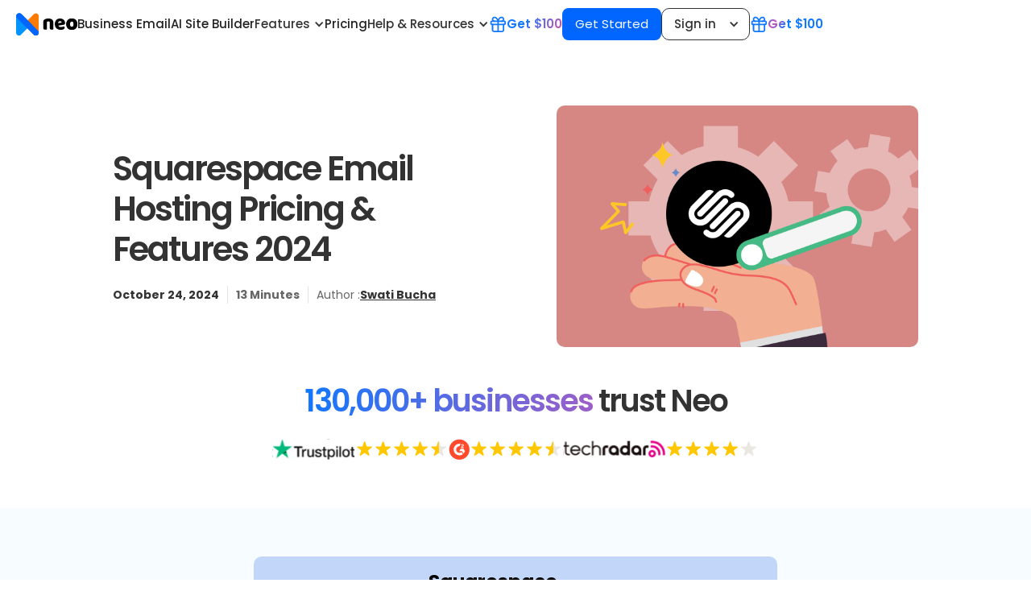

--- FILE ---
content_type: text/html
request_url: https://www.neo.space/blog/squarespace-email-hosting
body_size: 61692
content:
<!DOCTYPE html><!-- Last Published: Tue Jan 20 2026 11:24:02 GMT+0000 (Coordinated Universal Time) --><html data-wf-domain="www.neo.space" data-wf-page="6551eeb4d6f9d81d706b7ea8" data-wf-site="6380708edae368c5674306ee" lang="en-US" data-wf-collection="6551eeb4d6f9d81d706b7e5e" data-wf-item-slug="squarespace-email-hosting"><head><meta charset="utf-8"/><title>Squarespace Email Hosting 2024 | Your Ultimate Guide</title><link rel="alternate" hrefLang="x-default" href="https://www.neo.space/blog/squarespace-email-hosting"/><link rel="alternate" hrefLang="en-US" href="https://www.neo.space/blog/squarespace-email-hosting"/><meta content="Engage in Squarespace email hosting for effortless email connection. Explore the key features and pricing for Squarespace email." name="description"/><meta content="width=device-width, initial-scale=1" name="viewport"/><link href="https://cdn.prod.website-files.com/6380708edae368c5674306ee/css/neo-e5.shared.a9582ce94.min.css" rel="stylesheet" type="text/css" integrity="sha384-qVgs6Ug0NHE+MHr1oCu9GhT7Ye3XcaSeO+yGyXuyWR9WNFEHg2netKVjM8MFUM8H" crossorigin="anonymous"/><link href="https://fonts.googleapis.com" rel="preconnect"/><link href="https://fonts.gstatic.com" rel="preconnect" crossorigin="anonymous"/><script src="https://ajax.googleapis.com/ajax/libs/webfont/1.6.26/webfont.js" type="text/javascript"></script><script type="text/javascript">WebFont.load({  google: {    families: ["DM Serif Text:regular","Playfair Display:regular,700","PT Serif Caption:regular,italic","Lexend:100,200,300,regular,500,600,700,800,900","Poppins:regular,500,600,700,800:latin,latin-ext"]  }});</script><script type="text/javascript">!function(o,c){var n=c.documentElement,t=" w-mod-";n.className+=t+"js",("ontouchstart"in o||o.DocumentTouch&&c instanceof DocumentTouch)&&(n.className+=t+"touch")}(window,document);</script><link href="https://cdn.prod.website-files.com/6380708edae368c5674306ee/683d8429cf7199b3608db4e1_favicon.png" rel="shortcut icon" type="image/x-icon"/><link href="https://cdn.prod.website-files.com/6380708edae368c5674306ee/63f607c64c259294cba6e6c1_Favicon%203.png" rel="apple-touch-icon"/><link href="https://www.neo.space/blog/squarespace-email-hosting" rel="canonical"/><!-- Google Tag Manager -->
<!--script>
  (function (w, d, s, l, i) {
    w[l] = w[l] || [];
    w[l].push({ "gtm.start": new Date().getTime(), event: "gtm.js" });
    var f = d.getElementsByTagName(s)[0],
      j = d.createElement(s),
      dl = l != "dataLayer" ? "&l=" + l : "";
    j.async = true;
    j.src = "https://www.googletagmanager.com/gtm.js?id=" + i + dl;
    f.parentNode.insertBefore(j, f);
  })(window, document, "script", "dataLayer", "GTM-NMVB3JR");
</script -->
<!-- End Google Tag Manager -->

<!-- Digital Sparks Cookie Consent -->
<!--script async src="https://cdn.jsdelivr.net/npm/@finsweet/cookie-consent@1/fs-cc.js" fs-cc-mode="opt-in"></script>
<script async src="https://cdn.jsdelivr.net/gh/digital-sparks/cookie-consent-boost@1/dist/index.js"></script-->
<!-- Digital Sparks Cookie Consent -->
<!-- Preconnect for faster DNS resolution -->
<link rel="preconnect" href="https://js.sentry-cdn.com" />
<link rel="preconnect" href="https://browser.sentry-cdn.com" />
<link rel="preconnect" href="https://www.googletagmanager.com" />
<link rel="preconnect" href="https://cdn.jsdelivr.net" />
<!-- Start updating favicon script -->
<script>
  (() => {
    var favicon = document.querySelector("link[rel~='icon']");
    if (favicon) {
      favicon.setAttribute(
        "href",
        "https://cdn.prod.website-files.com/6380708edae368c5674306ee/687e5addffffe592db8af846_favicon48_48.png"
      );
    }
  })();

  (() => {
    const canonicalTag = document.querySelector('link[rel="canonical"]');
    if (canonicalTag) {
      const url = new URL(window.location.href);
      canonicalTag.href = url.origin + url.pathname; // Remove query parameters
    }
  })();
</script>
<!-- End updating favicon script -->

<style>
  body {
    -webkit-font-smoothing: antialiased;
    -moz-osx-font-smoothing: grayscale;
  }

  body.menu-open {
    overflow: hidden;
    pointer-events: none;
  }

  body.menu-open .w-nav-menu {
    pointer-events: auto;
  }

  .toggle-text.active {
    color: #2170f4;
    font-weight: 600;
  }
  .plan-price-container.active {
    display: flex !important;
  }
  body:has(dialog[open]) {
    overflow: hidden;
  }
  ::backdrop {
    background: rgba(0, 0, 0, 0.7);
    backdrop-filter: blur(2px);
  }

  .exit-intent-modal {
    animation: slideTopFadeIn 0.5s ease-in-out forwards;
  }

  .exit-intent-modal[data-wf--exit-intent-popup--variant="from-right"] {
    animation: slideLeftFadeIn 0.5s ease-in-out forwards;
  }

  @media only screen and (max-width: 768px) {
    .exit-intent-modal[data-wf--exit-intent-popup--variant="from-right"] {
      animation: slideTopFadeIn 0.5s ease-in-out forwards;
    }
  }

  @keyframes slideLeftFadeIn {
    0% {
      opacity: 0.3;
      transform: translateX(20%);
    }
    100% {
      opacity: 1;
      transform: translateX(0%);
    }
  }

  @keyframes slideTopFadeIn {
    0% {
      opacity: 0.3;
      transform: translateY(20%);
    }
    100% {
      opacity: 1;
      transform: translateY(0%);
    }
  }

  .avatarkit-accordion-card .avatarkit-accordion-content-wrap {
    height: 100%;
    max-height: 0;
    transition: all 0.3s ease-in-out;
  }

  .avatarkit-accordion-card.active .avatarkit-accordion-content-wrap {
    max-height: 600px;
    transition: all 0.3s ease-in-out;
  }
  .avatarkit-accordion-card.active .avatarkit-vertical-line {
    transform: rotate(90deg);
  }

  /* footer Language Switcher */
  .local-switcher [data-local] {
    background-size: 20px;
    background-position: center;
    background-repeat: no-repeat;
  }
  .local-switcher a[data-local] {
    background-position: 10px center;
  }
  .local-switcher [data-local="en-US"] {
    background-image: url("https://cdn.prod.website-files.com/6380708edae368c5674306ee/688313ad36166cd560f11138_united-states.png");
  }
  .local-switcher [data-local="de"] {
    background-image: url("https://cdn.prod.website-files.com/6380708edae368c5674306ee/688313b6ffa1d60aded246c3_germany%20(1).png");
  }
  .local-switcher [data-local="fr"] {
    background-image: url("https://cdn.prod.website-files.com/6380708edae368c5674306ee/688313a4166cc0a089ad2da6_france%20(1).png");
  }
  .local-switcher [data-local="es"] {
    background-image: url("https://cdn.prod.website-files.com/6380708edae368c5674306ee/689461ebe9bf1f9642681eaf_world%20(1).png");
  }
  
  .local-switcher [data-local="nl"] {
    background-image: url("https://cdn.prod.website-files.com/6380708edae368c5674306ee/68ff410d83b9d4f315bb8b13_netherlands%20(1).avif");
  }
  
  .local-switcher [data-local="pt"] {
    background-image: url("https://cdn.prod.website-files.com/6380708edae368c5674306ee/6924409a49d84875b7728934_flag.webp");
  }
</style>

<script
        defer
        src="https://cdn.jsdelivr.net/npm/swiper@11/swiper-bundle.min.js"
        ></script>
<script
        type="module"
        src="https://assets.cello.so/attribution/latest/cello-attribution.js"
        async
        ></script>
<script type="application/ld+json">
  {
    "@context": "https://schema.org",
    "@type": "Product",
    "name": "Neo",
    "aggregateRating": {
      "@type": "AggregateRating",
      "ratingValue": "4.6",
      "reviewCount": "620"
    }
  }
</script>
<script>
  (function () {
    // --- 0) Tiny, non-blocking shim + DENIED defaults BEFORE GTM (per Consent Mode v2)
    // This ensures no data fires pre-consent and avoids "wait_for_update" delays that can hurt INP.
    window.dataLayer = window.dataLayer || [];
    function gtag(){ dataLayer.push(arguments); }
    // --- 1) Regions that require a consent banner (GDPR/EEA + UK + EFTA)
    const GDPR_CODES = new Set([
      "AT","BE","BG","HR","CY","CZ","DK","EE","FI","FR","DE","GR","HU",
      "IE","IT","LV","LT","LU","MT","NL","PL","PT","RO","SK","SI","ES","SE",
      "GB","NO","IS","LI"
    ]);

    // --- 2) Utilities: light helpers only
    function loadScript(src, attrs) {
      var s = document.createElement('script');
      s.src = src;
      s.async = true;
      // hint to browsers this is non-critical
      s.defer = true;
      s.crossOrigin = 'anonymous';
      // priority hint
      try { s.fetchPriority = 'low'; } catch(_) {}
      if (attrs) for (var k in attrs) s.setAttribute(k, attrs[k]);
      (document.head || document.documentElement).appendChild(s);
      return s;
    }

    function fetchCountryCode(timeoutMs) {
      var ctrl = new AbortController();
      var id = setTimeout(function(){ try{ctrl.abort();}catch(_){}} , timeoutMs || 2000);
      return fetch('https://flockmail-bll.flock-staging.com/internal/ip-to-country', { signal: ctrl.signal })
        .then(function(res){ return res.ok ? res.json() : Promise.reject(new Error('Bad status')); })
        .then(function(data){ return (data && data.isoCode) ? String(data.isoCode).toUpperCase() : ""; })
        .catch(function(){ return ""; })
        .finally(function(){ clearTimeout(id); });
    }

    // Idle scheduler: prefer rIC, fall back to setTimeout. Caps maximum wait to keep tracking reliable.
    function onIdle(fn, timeout) {
      if ('requestIdleCallback' in window) {
        requestIdleCallback(function(){ try{ fn(); }catch(e){}; }, { timeout: timeout || 1500 });
      } else {
        setTimeout(function(){ try{ fn(); }catch(e){}; }, timeout || 1500);
      }
    }

    // Next-paint helper: avoid doing work before first render (protects LCP/CLS/INP)
    function afterFirstPaint(fn) {
      requestAnimationFrame(function(){ requestAnimationFrame(fn); });
    }

    // --- 3) Consent presets for ROW (granted)
    function setConsentGrantedDefaults() {
      gtag('consent', 'update', {
        ad_storage: 'granted',
        analytics_storage: 'granted',
        ad_user_data: 'granted',
        ad_personalization: 'granted',
        functionality_storage: 'granted',
        personalization_storage: 'granted',
        security_storage: 'granted'
      });
      // Helpful flags that don't affect Web Vitals
      gtag('set', 'ads_data_redaction', false);
      gtag('set', 'url_passthrough', true);
    }

    // --- 4) Finsweet hookup (EU only) — load at idle to avoid main-thread contention
    function initFinsweet() {
      loadScript('https://cdn.jsdelivr.net/npm/@finsweet/cookie-consent@1/fs-cc.js', { 'fs-cc-mode': 'opt-in' });
      loadScript('https://cdn.jsdelivr.net/gh/digital-sparks/cookie-consent-boost@1/dist/index.js');
    }

    // --- 5) Load GTM — delayed to idle AFTER consent defaults. Low priority, async+defer.
    function loadGTM(containerId) {
      (function (w, d, s, l, i) {
        w[l] = w[l] || [];
        w[l].push({ "gtm.start": new Date().getTime(), event: "gtm.js" });
        var f = d.getElementsByTagName(s)[0],
            j = d.createElement(s),
            dl = l !== "dataLayer" ? "&l=" + l : "";
        j.async = true;
        j.defer = true;
        try { j.fetchPriority = 'low'; } catch(_){}
        j.src = "https://www.googletagmanager.com/gtm.js?id=" + i + dl;
        f.parentNode.insertBefore(j, f);
      })(window, document, "script", "dataLayer", containerId);
    }

    // --- 6) Main flow — keep critical path clean:
    // a) Wait for first paint, then do the country lookup (tiny fetch, timeout capped).
    // b) Apply consent decision.
    // c) Load third-parties during idle (with timeouts to ensure reliability).
    afterFirstPaint(function () {
      fetchCountryCode(2000).then(function (code) {
        var isGDPR = GDPR_CODES.has(code);
        if (isGDPR) {
          // EU/UK/EFTA: show banner (opt-in) at idle
          onIdle(initFinsweet, 1200);
          // Keep denied until user opts in (already set above)
        } else {
          // Rest of world: grant-by-default, then proceed
          gtag('consent', 'update', { wait_for_update: 0 }); // ensure no extra hold
          setConsentGrantedDefaults();
        }
      }).catch(function () {
        // Fail-safe: treat as GDPR if lookup fails; still initialize at idle
        onIdle(initFinsweet, 1200);
      }).finally(function () {
        // Load GTM at idle to avoid main-thread contention around LCP/INP
        onIdle(function(){ loadGTM('GTM-NMVB3JR'); }, 1500);
      });
    });

    // --- 7) Extra niceties: respect Save-Data / slow connections (best-effort)
    try {
      if (navigator.connection && navigator.connection.saveData) {
        // If user prefers less data, push GTM even later to reduce competition with page work
        onIdle(function(){ /* No-op; kept for potential future throttling hooks */ }, 2500);
      }
    } catch(_){}
  })();
</script><script defer src="https://cdn.jsdelivr.net/npm/alpinejs@3.x.x/dist/cdn.min.js"></script>
<style>
[x-cloak] {
    display: none !important;
  }
</style></head><body data-product=""><div class="w-embed"><style>
  html { font-size: 1rem; }
  @media screen and (max-width:1920px) { html { font-size: 1rem; } }
  @media screen and (max-width:1440px) { html { font-size: calc(0.4642857142857143rem + 0.5952380952380952vw); } }
  @media screen and (max-width:768px) { html { font-size: calc(0.41782006920415227rem + 0.6920415224913495vw); } }
  @media screen and (max-width:479px) { html { font-size: calc(0.6247384937238494rem + 0.41841004184100417vw); } }
</style>
<style>
  .blog-content p,
  .blog-content li,
  .blog-content blockquote{
    font-size: 16px;
    line-height: 26px;
    margin-bottom: 20px;
  }
  .blog-content h2 {
    font-size: 32px;
    line-height: 36px;
    margin-top: 60px;
    margin-bottom: 20px;
  }
  .blog-content em {
    display: block;
    font-family: 'Droid Serif', serif;
    font-size: 24px;
    font-style: normal;
    font-weight: 400;
    line-height: 36px;
    margin: 40px 0;
  }
  
  .breadcrumbs a {
    color: #1E0E62B2;
    font-weight: 500;
    position: relative;
    text-decoration: none;
  }
  .breadcrumbs a::after {
   	content: '>';
    font-weight: 700;
    position: absolute;
    right: -10px;
    top: 2px;
  }
  .breadcrumbs div {
    color: #1E0E62B2;
    font-weight: 700;
  }

  @media screen and (max-width: 600px) {
    .w-richtext figure {
      max-width: 100%;
    }
  }
  .w-embed:has(table) {
    overflow-x: scroll;
  }
  .blog-content table {
    width: 100%;
  }

  .blog-content table th, .blog-content table td {
    padding: 3px 7px;
    font-size: 14px;
    line-height: 20px;
    text-align: left;
  }

  .blog-content table th {
    vertical-align: bottom;
  }

  .blog-content table tr:nth-child(even) {
    background: papayawhip;
  }

  @media screen and (min-width: 800px) {
    .blog-content table th, .blog-content table td {
      padding: 15px 10px;
    }
  }

  .email-template,
  .note-template {
    padding: 30px;
    border-radius: 10px;
    background-color: #DDE6ED;
  }

  .email-template_yellow {
    background-color: #FFE4AB;
  }

  .email-template_yellow h2{
    margin-top: 0;
    font-size: 20px;
  }

  .email-template_yellow p{
    font-size: 14px;
    line-height: 26px;
  }

  .note-template h2 {
    margin-top: 0;
    font-size: 20px;
  }

  .note-template p{
    font-size: 14px;
    line-height: 26px;
  }

  .note-template p:last-child {
    margin: 0; padding: 0;
  }

  .note-template_yellow {
    background-color: #FFE4AB;
  }

  .note-template_red {
    background-color: #ffdbe1;
  }


  .notes-block {
    border-left: 5px solid #c3d6fa;
    padding-left: 30px;
  }

  .notes-block h2 {
    font-size: 20px;
    color: #6d6d6d;
  }

  .notes-block p {
    font-size: 14px;
    color: #6d6d6d;
    line-height: 26px;
  }

  .notes-block p a {
    opacity: 0.7
  }

  .blog-contents .toc-headings-list {
    height: calc(100vh - 200px);
    overflow: scroll;
  }

  @media screen and (max-width: 990px) {
    .blog-contents .toc-headings-list{
      height: 0;
      overflow: hidden;
    }
    .blog-contents.active {
      height: calc(100vh - 42px);
    }
    .blog-contents.active .toc-headings-list{
      height: calc(100vh - 150px);
      overflow: scroll;
    }

    .blog-contents.active .mobile-toc-arrow {
      transform: rotate(180deg);
    }

    .blog-contents.active .mobile-close-button {
      opacity: 100%;
    }
  }

  @media screen and (max-width: 400px) {
    .blog-contents.active {
      height: calc(100vh - 31px);
    }
  }
</style></div><div data-animation="over-right" class="navbar w-nav" data-easing2="ease" data-wf--header--variant="base" data-easing="ease" data-collapse="medium" data-w-id="a24f99f9-5835-a77a-a454-6080cb8d264d" role="banner" data-no-scroll="1" data-duration="200" data-doc-height="1"><div class="contactmodal"><div class="contactmodalbody"><img width="40" height="Auto" alt="" src="https://cdn.prod.website-files.com/6380708edae368c5674306ee/63f34939dff264b3bb8c83fb_neo-logo.svg" loading="lazy"/><img data-w-id="333d0c42-a2d3-cb19-5c98-951657136d38" loading="lazy" alt="" src="https://cdn.prod.website-files.com/6380708edae368c5674306ee/63e622b6b6925c6e4be8f82c_cross.svg" class="image-16"/><div class="div-block-32"><h2 class="modalheadertext">Write to us at </h2><h2 class="modalheadertext emailcolor"> hello@neo.space</h2></div><div class="w-form"><form id="email-form" name="email-form" data-name="Email Form" method="get" class="form" data-wf-page-id="6551eeb4d6f9d81d706b7ea8" data-wf-element-id="00e0354d-b812-ce10-b723-f801c10e6aaf"><label for="name" class="field-label">Your full name*</label><input class="inputfield w-input" maxlength="256" name="name" data-name="Name" placeholder="Enter your  name" type="text" id="name" required=""/><label for="email" class="field-label">Email address*</label><input class="inputfield w-input" maxlength="256" name="email" data-name="Email" placeholder="Enter your email address" type="email" id="email" required=""/><label for="field" class="field-label">Your feedback or query*</label><textarea id="field" name="field" maxlength="5000" data-name="Field" placeholder="Message" class="inputfield w-input"></textarea><input type="submit" data-wait="Please wait..." class="submit-button w-button" value="Submit"/></form><div class="success-message w-form-done"><img loading="lazy" src="https://cdn.prod.website-files.com/6380708edae368c5674306ee/63edeb3d05ce74526ee1f9d5_Ticker_Update_01.gif" alt="" class="image-17"/><h1 class="modalheadertext emailcolor">Thank you</h1><h3>Your submission has been received!</h3></div><div class="w-form-fail"><div>Oops! Something went wrong while submitting the form.</div></div></div></div></div><div class="main-navigation"><div class="navigation-wrapper"><a href="/" class="navigation__logo w-nav-brand"><img src="https://cdn.prod.website-files.com/6380708edae368c5674306ee/68511f3ef550fd9332f6fd44_Group%2023391.svg" loading="lazy" alt="" width="36" class="logo"/><img src="https://cdn.prod.website-files.com/6380708edae368c5674306ee/68511f3ef550fd9332f6fd44_Group%2023391.svg" loading="lazy" alt="" width="100" class="logo-secondary"/></a><div class="navigation__menu-container"><nav role="navigation" class="navigation__menu-list w-nav-menu"><div class="div-block-174"><a href="/business-email" class="navigation__menu-item w-nav-link">Business Email</a><a href="/ai-website-builder" class="navigation__menu-item w-nav-link">AI Site Builder</a><div data-hover="false" data-delay="0" data-w-id="b35f367f-7670-3e3f-e9b4-4dcdb62d123d" class="navigation__menu-item w-dropdown"><div class="dropdown-toggle toggle-resources v2 w-dropdown-toggle"><div class="icon-2 chevron w-icon-dropdown-toggle"></div><div class="text-block-6">Features</div></div><div class="navigation__resources-outer w-dropdown-list"><nav class="navigation__resources-nested"><div class="navigation__resources-group"><a href="/business-email" class="navigation__resources-group-heading--large">Business Email</a><a href="/ai-email-writer" class="navigation__resources-nested__item w-inline-block"><img src="https://cdn.prod.website-files.com/6380708edae368c5674306ee/685115c84260101864c8c592_Frame.svg" loading="eager" alt=""/><div>AI Smart Write</div></a><a href="/email-tracking-tool" class="navigation__resources-nested__item w-inline-block"><img src="https://cdn.prod.website-files.com/6380708edae368c5674306ee/685115c5b89e832b979dc577_Frame-1.svg" loading="eager" alt=""/><div>Email Tracking</div></a><a href="/priority-inbox" class="navigation__resources-nested__item w-inline-block"><img src="https://cdn.prod.website-files.com/6380708edae368c5674306ee/685115c5b41bc96d2d4ba6e0_Frame-2.svg" loading="eager" alt=""/><div>Priority Inbox</div></a><a href="/features#rules" class="navigation__resources-nested__item w-inline-block"><img src="https://cdn.prod.website-files.com/6380708edae368c5674306ee/685115c5900e1b32bcbe0a69_Frame-3.svg" loading="eager" alt=""/><div>Email rules</div></a><a href="/features#webmail" class="navigation__resources-nested__item w-inline-block"><img src="https://cdn.prod.website-files.com/6380708edae368c5674306ee/685115c5c5613695a540bbe5_Frame-4.svg" loading="eager" alt=""/><div>Webmail &amp; Mobile apps</div></a><a href="/features#built-like-vault" class="navigation__resources-nested__item w-inline-block"><img src="https://cdn.prod.website-files.com/6380708edae368c5674306ee/685115c60b254aa3dd5c92c9_Frame-5.svg" loading="eager" alt=""/><div>Security</div></a><a href="/features" class="navigation__resources-nested__link w-inline-block"><div>Explore all &gt;</div></a></div><div class="navigation__resources-group hide-es-jp"><a href="/ai-website-builder" class="navigation__resources-group-heading--large">AI Site</a><a href="/ai-website-builder#template-slider" class="navigation__resources-nested__item w-inline-block"><img src="https://cdn.prod.website-files.com/6380708edae368c5674306ee/6852693b9d06176f1e2fc441_Frame.svg" loading="eager" alt=""/><div>Website Templates</div></a><a href="/ai-website-builder#no-code" class="navigation__resources-nested__item w-inline-block"><img src="https://cdn.prod.website-files.com/6380708edae368c5674306ee/685269383b8f6013542eb216_Frame-1.svg" loading="eager" alt=""/><div>No code Site Builder</div></a><a href="/ai-website-builder#customisable" class="navigation__resources-nested__item w-inline-block"><img src="https://cdn.prod.website-files.com/6380708edae368c5674306ee/6852693829e51e449c060e56_Frame-2.svg" loading="eager" alt=""/><div>Customizable themes</div></a><a href="/ai-website-builder#good-site" class="navigation__resources-nested__item w-inline-block"><img src="https://cdn.prod.website-files.com/6380708edae368c5674306ee/685269380662c608f8dd5ae9_Frame-3.svg" loading="eager" alt=""/><div>Site Analytics</div></a><a href="/site/lead-generation-website-builder" class="navigation__resources-nested__item w-inline-block"><img src="https://cdn.prod.website-files.com/6380708edae368c5674306ee/6852693ae0e978def5d3a7ad_Frame-4.svg" loading="eager" alt=""/><div>Lead generation</div></a><a href="/ai-website-builder#good-site" class="navigation__resources-nested__item w-inline-block"><img src="https://cdn.prod.website-files.com/6380708edae368c5674306ee/6852693b58a032a49c4a2bd1_Frame-5.svg" loading="eager" alt=""/><div>AI content generation</div></a><a href="/ai-website-builder" class="navigation__resources-nested__link w-inline-block"><div>Explore all &gt;</div></a></div><div class="navigation__resources-group hide-es-jp"><a href="/features#growth-suite" class="navigation__resources-group-heading--large">Neo Growth Suite</a><a href="/email-marketing-tool" class="navigation__resources-nested__item w-inline-block"><img src="https://cdn.prod.website-files.com/6380708edae368c5674306ee/685115c6bb38e68ec49b22ec_Frame-6.svg" loading="eager" alt=""/><div>Email Campaigns</div></a><a href="/online-appointment-scheduler" class="navigation__resources-nested__item w-inline-block"><img src="https://cdn.prod.website-files.com/6380708edae368c5674306ee/685115c8f5608d20cb44375f_Frame-7.svg" loading="eager" alt=""/><div>Neo Bookings</div></a><a href="/features#signature" class="navigation__resources-nested__item w-inline-block"><img src="https://cdn.prod.website-files.com/6380708edae368c5674306ee/685115c6fe186e6de480564a_Frame-8.svg" loading="eager" alt=""/><div>Signature Designer</div></a><a href="/email-template" class="navigation__resources-nested__item w-inline-block"><img src="https://cdn.prod.website-files.com/6380708edae368c5674306ee/685115c84f01ef53d8658b0f_Frame-9.svg" loading="eager" alt=""/><div>Email Templates</div></a><a href="/features" class="navigation__resources-nested__link w-inline-block"><div>Explore all &gt;</div></a></div></nav></div></div><a href="/pricing-and-plan" class="navigation__menu-item w-nav-link">Pricing</a><div data-hover="false" data-delay="0" data-w-id="b35f367f-7670-3e3f-e9b4-4dcdb62d1282" class="navigation__menu-item w-dropdown"><div class="dropdown-toggle toggle-resources v2 w-dropdown-toggle"><div class="icon-2 chevron w-icon-dropdown-toggle"></div><div class="text-block-6">Help &amp; Resources</div></div><div class="navigation__resources-outer w-dropdown-list"><nav class="navigation__resources-nested"><div class="navigation__resources-group"><div class="navigation__resources-group-heading">Explore</div><a href="/blog" class="navigation__resources-nested__item w-inline-block"><img src="https://cdn.prod.website-files.com/6380708edae368c5674306ee/68510237c71b557b11c80042_Frame.svg" loading="eager" alt=""/><div>Blogs</div></a><a href="/videos" class="navigation__resources-nested__item w-inline-block"><img src="https://cdn.prod.website-files.com/6380708edae368c5674306ee/68510235791d930798374a3f_Frame-1.svg" loading="eager" alt=""/><div>Videos</div></a><a href="/faq-business-email-for-small-businesses" class="navigation__resources-nested__item w-inline-block"><img src="https://cdn.prod.website-files.com/6380708edae368c5674306ee/68510235a68bae26ba62ddef_Frame-2.svg" loading="eager" alt=""/><div>FAQs</div></a><a href="/about-neo" class="navigation__resources-nested__item w-inline-block"><img src="https://cdn.prod.website-files.com/6380708edae368c5674306ee/685102353c3afb1273861b9a_Frame-3.svg" loading="eager" alt=""/><div>About us</div></a></div><div class="navigation__resources-group"><div class="navigation__resources-group-heading">DOWNLOAD</div><a href="https://play.google.com/store/apps/details?id=space.neo.app&amp;hl=en_IN&amp;gl=US&amp;pli=1" class="navigation__resources-nested__item w-inline-block"><img src="https://cdn.prod.website-files.com/6380708edae368c5674306ee/68510235fa4e6b63f923d64a_Frame-4.svg" loading="eager" alt=""/><div>Neo for Android</div></a><a href="https://apps.apple.com/us/app/neo-mail/id1556396060" class="navigation__resources-nested__item w-inline-block"><img src="https://cdn.prod.website-files.com/6380708edae368c5674306ee/68510235791d930798374a3f_Frame-1.svg" loading="eager" alt=""/><div>Neo for iOS</div></a></div><div class="navigation__resources-group--help"><div class="navigation__resources-group-heading">Support</div><a href="https://support.neo.space/hc/en-us" class="navigation__resources-nested__item w-inline-block"><img src="https://cdn.prod.website-files.com/6380708edae368c5674306ee/68510237e75114716452ef65_Frame-6.svg" loading="eager" width="33" alt=""/><div>Help Center</div></a><a href="https://support.neo.space/hc/en-us/requests/new" class="navigation__resources-nested__item w-inline-block"><img src="https://cdn.prod.website-files.com/6380708edae368c5674306ee/68510237b2631310831b3d7f_Frame-7.svg" loading="eager" alt=""/><div>Contact us</div></a></div></nav></div></div></div><div class="div-block-175"><div class="desktop-block"><button data-wf--refer--variant="base" id="refer-nav-cta" data-hook="Website top nav" class="navigation-refer__gradient-cta"><img src="https://cdn.prod.website-files.com/6380708edae368c5674306ee/6810c6947a9f402d1f9b1422_Frame%20(1).svg" loading="lazy" alt="" class="refer__giftbox--gradient"/><img src="https://cdn.prod.website-files.com/6380708edae368c5674306ee/67f668177f703a40a7aefdfa_Group%201000010731.png" loading="lazy" alt="" class="refer__giftbox--white"/>Get $100<div class="code-embed-3 w-embed"><style>
  #refer-nav-cta:not([data-wf--refer--variant="cta"]) {
    background-size: 300%;
    background-position: 0;
    transition: background-position 0.3s ease-in-out;
  }
  
  #refer-nav-cta:hover{
  	background-position: 30%;
  }
  
  #refer-nav-cta[data-wf--refer--variant="cta"] .shine-el {
  	animation: refer-button-shine 3.5s linear infinite;
  }
  
  @keyframes refer-button-shine {
  	0% {
    	left: -100%;
    }
    85% {
    	left: -100%;
    }
    100% {
    	left: 100%;
    }
  }
</style></div><div class="shine-el"></div></button></div><div id="mobileGetStarted" class="navigation__get-started">Get Started</div><div data-hover="true" data-delay="0" class="navigation__menu-item w-dropdown"><div class="dropdown-toggle v2 has-cta w-dropdown-toggle"><div class="icon-2 w-icon-dropdown-toggle"></div><div class="text-block-6">Sign in </div></div><div class="dropdown-list v2 has-cta w-dropdown-list"><div class="list-group has-cta"><div class="dropdown-inner v2"><div id="signInBtn" class="dropdown-link"><div class="bold-text-6">Sign in to customer account‍</div><div class="bold-text-7">Manage your Neo subscription</div></div><div id="webmailBtn" class="dropdown-link neo-mail"><div class="bold-text-6">Sign in to Neo Mail</div><div class="bold-text-7">Access emails in your Inbox</div></div><div id="siteBuilderBtn" class="dropdown-link neo-site"><div class="bold-text-6">Sign in to Neo Site</div><div class="bold-text-7">Access your AI site builder</div></div></div></div></div></div></div><div class="mobile-block-sticky__bottom"><button data-wf--refer--variant="cta" id="refer-nav-cta" data-hook="Website top nav" class="navigation-refer__gradient-cta w-variant-ef55bdd4-bc6c-19f2-504f-cfa2bae4cd8a"><img src="https://cdn.prod.website-files.com/6380708edae368c5674306ee/6810c6947a9f402d1f9b1422_Frame%20(1).svg" loading="lazy" alt="" class="refer__giftbox--gradient w-variant-ef55bdd4-bc6c-19f2-504f-cfa2bae4cd8a"/><img src="https://cdn.prod.website-files.com/6380708edae368c5674306ee/67f668177f703a40a7aefdfa_Group%201000010731.png" loading="lazy" alt="" class="refer__giftbox--white w-variant-ef55bdd4-bc6c-19f2-504f-cfa2bae4cd8a"/>Get $100<div class="code-embed-3 w-variant-ef55bdd4-bc6c-19f2-504f-cfa2bae4cd8a w-embed"><style>
  #refer-nav-cta:not([data-wf--refer--variant="cta"]) {
    background-size: 300%;
    background-position: 0;
    transition: background-position 0.3s ease-in-out;
  }
  
  #refer-nav-cta:hover{
  	background-position: 30%;
  }
  
  #refer-nav-cta[data-wf--refer--variant="cta"] .shine-el {
  	animation: refer-button-shine 3.5s linear infinite;
  }
  
  @keyframes refer-button-shine {
  	0% {
    	left: -100%;
    }
    85% {
    	left: -100%;
    }
    100% {
    	left: 100%;
    }
  }
</style></div><div class="shine-el w-variant-ef55bdd4-bc6c-19f2-504f-cfa2bae4cd8a"></div></button></div></nav><div class="div-block-36"><div id="loginMailClient" class="text-block-17">Login</div><div id="mobileGetStarted" class="mobilenavgetstarted">Get Started</div><div class="menu-button-2 w-nav-button"><div class="icon v2 w-icon-nav-menu"></div></div></div></div></div></div><div class="body-overlay"></div><div id="recurringBannerVariants"><div id="recurringBanner" data-wf--recurring-banner--variant="base" class="recurringbanner"><div class="bannerwrapper"><div class="mobileoffertext"><div id="bannerText1" class="bannertextoffer">MONSOON SALE - <span id="discountPercentage" class="discountpercentage">40%</span> OFF </div><img src="https://cdn.prod.website-files.com/6380708edae368c5674306ee/68df86854ea68ea5387923e7_button-arrow-white.svg" loading="lazy" alt="" class="image-125"/></div><buttton id="banner_business_email" class="bannerbutton">Business Email</buttton><div class="bannertext">and</div><buttton id="banner_ai_site" class="bannerbutton">AI Site</buttton><div class="bannertextpipe">|</div><div id="countdown" class="countdowntimer">ENDS IN <span id="promoCountdown" class="promocountdown">00:00:00</span></div><buttton id="banner_email" class="bannerbutton bannerbuttonwhitemail">Grab offer now</buttton><buttton id="banner_site" class="bannerbutton bannerbuttonwhite">Grab offer now</buttton></div></div><div id="recurringBanner" data-wf--recurring-banner--variant="aisite" class="recurringbanner"><div class="bannerwrapper"><div class="mobileoffertext"><div id="bannerText1" class="bannertextoffer">MONSOON SALE - <span id="discountPercentage" class="discountpercentage">40%</span> OFF </div><img src="https://cdn.prod.website-files.com/6380708edae368c5674306ee/68df86854ea68ea5387923e7_button-arrow-white.svg" loading="lazy" alt="" class="image-125"/></div><buttton id="banner_business_email" class="bannerbutton w-variant-918ed578-82ce-91a2-f292-a8487d0769c6">Business Email</buttton><div class="bannertext w-variant-918ed578-82ce-91a2-f292-a8487d0769c6">and</div><buttton id="banner_ai_site" class="bannerbutton w-variant-918ed578-82ce-91a2-f292-a8487d0769c6">AI Site</buttton><div class="bannertextpipe w-variant-918ed578-82ce-91a2-f292-a8487d0769c6">|</div><div id="countdown" class="countdowntimer">ENDS IN <span id="promoCountdown" class="promocountdown w-variant-918ed578-82ce-91a2-f292-a8487d0769c6">00:00:00</span></div><buttton id="banner_email" class="bannerbutton w-variant-918ed578-82ce-91a2-f292-a8487d0769c6 bannerbuttonwhitemail">Grab offer now</buttton><buttton id="banner_site" class="bannerbutton w-variant-918ed578-82ce-91a2-f292-a8487d0769c6 bannerbuttonwhite">Grab offer now</buttton></div></div><div id="recurringBanner" data-wf--recurring-banner--variant="businessemail" class="recurringbanner"><div class="bannerwrapper"><div class="mobileoffertext"><div id="bannerText1" class="bannertextoffer">MONSOON SALE - <span id="discountPercentage" class="discountpercentage">40%</span> OFF </div><img src="https://cdn.prod.website-files.com/6380708edae368c5674306ee/68df86854ea68ea5387923e7_button-arrow-white.svg" loading="lazy" alt="" class="image-125"/></div><buttton id="banner_business_email" class="bannerbutton w-variant-417b7c03-0682-30a6-4a65-b8bffdde5b53">Business Email</buttton><div class="bannertext w-variant-417b7c03-0682-30a6-4a65-b8bffdde5b53">and</div><buttton id="banner_ai_site" class="bannerbutton w-variant-417b7c03-0682-30a6-4a65-b8bffdde5b53">AI Site</buttton><div class="bannertextpipe w-variant-417b7c03-0682-30a6-4a65-b8bffdde5b53">|</div><div id="countdown" class="countdowntimer">ENDS IN <span id="promoCountdown" class="promocountdown w-variant-417b7c03-0682-30a6-4a65-b8bffdde5b53">00:00:00</span></div><buttton id="banner_email" class="bannerbutton w-variant-417b7c03-0682-30a6-4a65-b8bffdde5b53 bannerbuttonwhitemail">Grab offer now</buttton><buttton id="banner_site" class="bannerbutton w-variant-417b7c03-0682-30a6-4a65-b8bffdde5b53 bannerbuttonwhite">Grab offer now</buttton></div></div><div class="code-embed-8 w-embed w-script"><style>
  .recurringbanner {
    position: relative;
  }
  /* Animated glossy highlight */
  .recurringbanner::after {
    content: '';
    position: absolute;
    top: 0; left: -60%;
    width: 80%;
    height: 100%;
    background: linear-gradient(
      120deg,
      rgba(255,255,255,0) 60%,
      rgba(255,255,255,0.15) 80%,
      rgba(255,255,255,0.25) 90%,
      rgba(255,255,255,0) 100%
    );
    opacity: 0.85;
    z-index: 1;
    animation: black-mirror-shine 6s cubic-bezier(0.4,0,0.2,1) infinite;
    pointer-events: none;
    will-change: left;
  }

  @keyframes black-mirror-shine {
    0% { left: -60%; }
    60% { left: 120%; }
    100% { left: 120%; }
  }
</style>

<script type="text/javascript">
  function getEnvironment() {
    const LANDINGPAGE_URL = {
      STAGING: "https://staging.neo.space",
      PREPROD: "https://preprod.neo.space",
      PROD: "https://neo.space",
    };
    const {
      STAGING,
      PREPROD
    } = LANDINGPAGE_URL;
    const originLocation = window.location.origin;
    let environment = "production";
    switch (originLocation) {
      case STAGING:
        environment = "staging";
        break;
      case PREPROD:
        environment = "preprod";
        break;
      default:
        break;
    }
    return environment;
  }

  (async function() {
    try {
      const environment = getEnvironment();

      let bannerData = null;

      if (environment === "staging") {
        const testData = localStorage.getItem('testData');
        if (testData) {
          try {
            bannerData = JSON.parse(testData);
          } catch (e) {
            console.error('Failed to parse testData from localStorage:', e);
          }
        }
      }

      if (!bannerData) {
        const envURL = {
          "staging": "https://shared.neo.space/staging/configs/recurring-promotions/1.0.0/promo-config.json",
          "preprod": "https://shared.neo.space/preprod/configs/recurring-promotions/1.0.0/promo-config.json",
          "production": "https://shared.neo.space/prod/configs/recurring-promotions/1.0.0/promo-config.json"
        };

        const promoConfigUrl = envURL[environment];

        async function fetchBannerData() {
          try {
            const res = await fetch(promoConfigUrl, {
              cache: "no-store"
            });
            if (!res.ok) throw new Error(`HTTP ${res.status}`);
            const data = await res.json();
            console.debug("Fetched banner data:", data);
            if (environment === "staging") {
              localStorage.setItem('testData', JSON.stringify(data));
            }
            return data;
          } catch (err) {
            console.error("Error fetching banner data:", err);
            return null;
          }
        }

        bannerData = await fetchBannerData();
        if (!bannerData) {
          console.warn("No banner data available");
          return;
        }
      }

      const data = bannerData
      if (!data) {
        console.warn("No banner data available");
        banner.style.display = "none";
        return;
      }

      // Helper: choose localized string from object keyed by locale codes
      function getPreferredLocale(keysObj) {
        if (!keysObj || typeof keysObj !== 'object') return null;
        const docLang = (document.documentElement && document.documentElement.lang) || null;
        const navLangs = Array.isArray(navigator.languages) && navigator.languages.length ? navigator.languages : [navigator.language];
        const prefs = [];
        if (docLang) prefs.push(docLang);
        if (navLangs && navLangs.length)
          for (const l of navLangs)
            if (l) prefs.push(l);

        const keys = Object.keys(keysObj);
        for (const p of prefs) {
          if (!p) continue;
          const langOnly = p.split && p.split('-')[0];
          if (!langOnly) continue;
          const match = keys.find(k => k.toLowerCase().startsWith(langOnly.toLowerCase()));
          if (match) return keysObj[match];
        }
        if (keys.includes('en-US')) return keysObj['en-US'];
        return keys.length ? keysObj[keys[0]] : null;
      }

      // Escape text to avoid HTML injection
      function escapeHtml(str) {
        if (str === null || str === undefined) return '';
        return String(str).replace(/[&<>"'`=\/]/g, function(s) {
          return ({
            '&': '&amp;',
            '<': '&lt;',
            '>': '&gt;',
            '"': '&quot;',
            "'": '&#39;',
            '`': '&#96;',
            '=': '&#61;',
            '/': '&#47;'
          })[s];
        });
      }

      // Choose banner element variant
      const dataProduct = document.body.dataset.product;
      const dataSource = document.body.dataset.source;

      function isMobile() {
        return /Mobi|Android/i.test(navigator.userAgent);
      }
      let bannerEl = null;
      if (dataProduct === 'mail+site' || dataSource === 'pricing_page') {
        bannerEl = document.querySelector('[data-wf--recurring-banner--variant="base"]');

        function targetElementTop(id) {
          // Assuming your element has an ID of 'myElement'
          const targetElement = document.getElementById(id);

          if (targetElement) {
            // Get the element's top position relative to the document
            const elementTop = targetElement.getBoundingClientRect().top + window.scrollY;

            // Calculate the target scroll position (100px above the element's top)
            const targetScrollPosition = elementTop - 120;

            // Scroll the window to the calculated position
            window.scrollTo({
              top: targetScrollPosition,
              behavior: 'smooth' // Optional: for smooth scrolling animation
            });
          } else {
            console.error("Element with ID 'myElement' not found.");
          }
        }
        if (isMobile()) {
          if (dataProduct === 'mail+site') {
            bannerEl.addEventListener('click', () => {
              targetElementTop('getStarted');
            });
          } else {
            bannerEl.addEventListener('click', () => {
              targetElementTop('pricingTable');
            });
          }
        }
      } else if (dataProduct === 'site') {
        bannerEl = document.querySelector('[data-wf--recurring-banner--variant="aisite"]');
        if (isMobile()) {
          bannerEl.addEventListener('click', () => {
            if (window.handleRedirectionToSignUp) window.handleRedirectionToSignUp({
              source_hook: 'Sitewide promotion',
              signup_source: 'Sitewide promotion',
              product_source: 'site'
            }, 'site/industry');
          });
        }
      } else {
        bannerEl = document.querySelector('[data-wf--recurring-banner--variant="businessemail"]');
        if (isMobile()) {
          bannerEl.addEventListener('click', () => {
            if (window.handleRedirectionToSignUp) window.handleRedirectionToSignUp({
              source_hook: 'Sitewide promotion',
              signup_source: 'Sitewide promotion',
              product_source: 'mail'
            });
          });
        }
      }

      var bannerTextElements = bannerEl.querySelectorAll('.bannertextoffer, .bannertext, .bannerbutton, .bannertextpipe, .countdowntimer, .promocountdown');

      bannerTextElements.forEach(el => {
        el.style.color = bannerData.promo_banner_style.text_color;
      });

      bannerEl.querySelectorAll('.discountpercentage')[0].style.color = bannerData.promo_banner_style.discount_text_color;

      bannerEl.style.backgroundColor = bannerData.promo_banner_style.bg_color;

      if (!bannerEl || !data) return;

      // Banner nodes
      const bannerText1 = bannerEl.querySelector('#bannerText1');
      let countdownEl = bannerEl.querySelector('#promoCountdown');
      if (!countdownEl) {
        countdownEl = document.createElement('span');
        countdownEl.id = 'promoCountdown';
        countdownEl.style.marginLeft = '16px';
        bannerEl.appendChild(countdownEl);
      }

      let emailcta = bannerEl.querySelector('#banner_email');
      let sitecta = bannerEl.querySelector('#banner_site');

      // Localized text (promo_name, cta, discount_text)
      const localizedPromoName = (typeof data.promo_banner_content?.promo_name === 'object') ?
            getPreferredLocale(data.promo_banner_content.promo_name) :
      (data.promo_banner_content?.promo_name || '');

      const localizedCta = (typeof data.promo_banner_content?.cta === 'object') ?
            getPreferredLocale(data.promo_banner_content.cta) :
      (data.promo_banner_content?.cta || '');

      const localizedDiscountText = (typeof data.promo_banner_content?.discount_text === 'object') ?
            getPreferredLocale(data.promo_banner_content.discount_text) :
      (data.promo_banner_content?.discount_text || 'OFF');

      emailcta.innerHTML = escapeHtml(localizedCta);
      sitecta.innerHTML = escapeHtml(localizedCta);

      // Safely render banner text and SVG icon (SVG trusted source)
      if (bannerText1) {
        const iconHtml = data.promo_banner_content?.icon ? String(data.promo_banner_content.icon) : '';
        const iconPart = iconHtml ? (iconHtml) + ' ' : '';
        const discountVal = (data.promoCodeDetails && data.promoCodeDetails.config && data.promoCodeDetails.config.discounts && data.promoCodeDetails.config.discounts.email_account) ?
              Number(data.promoCodeDetails.config.discounts.email_account.value) : 0;
        // Use escaped text for localized strings
        bannerText1.innerHTML = iconPart + escapeHtml(localizedPromoName) + ' - <span class="discountpercentage">' + String(discountVal) + '%</span> ' + escapeHtml(localizedDiscountText);
      }

      // Date helpers
      function startOfDay(d) {
        const x = new Date(d);
        x.setHours(0, 0, 0, 0);
        return x;
      }

      function endOfDay(d) {
        const x = new Date(d);
        x.setHours(23, 59, 59, 999);
        return x;
      }

      const globalEndDateRaw = data.scheduling && data.scheduling.end_date ? new Date(data.scheduling.end_date) : null;
      let globalEndDate = globalEndDateRaw && !isNaN(globalEndDateRaw) ? endOfDay(globalEndDateRaw) : new Date(new Date().getFullYear() + 5, 0, 1);

      function endOfMonth(date) {
        return endOfDay(new Date(date.getFullYear(), date.getMonth() + 1, 0));
      }

      function calculateWindowEnd(triggerDate, durationDays, noSpillNextMonth) {
        const d = startOfDay(triggerDate);
        const days = (typeof durationDays === 'number' && durationDays > 0) ? durationDays : 1;
        d.setDate(d.getDate() + (days - 1));
        d.setHours(23, 59, 59, 999);
        let candidate = d;
        if (noSpillNextMonth) {
          const monthEnd = endOfMonth(triggerDate);
          if (candidate > monthEnd) candidate = monthEnd;
        }
        if (candidate > globalEndDate) candidate = new Date(globalEndDate);
        return candidate;
      }

      // Parse a basic RRULE string into an object map
      function parseRRule(rrule) {
        const rule = {};
        if (!rrule) return rule;
        rrule.split(';').forEach(part => {
          const [k, v] = part.split('=');
          if (k && v) rule[k] = v;
        });
        return rule;
      }

      const DAY_MAP = {
        SU: 0,
        MO: 1,
        TU: 2,
        WE: 3,
        TH: 4,
        FR: 5,
        SA: 6
      };

      // Given a date to check and an rrule object, determine if date is a trigger day
      function isTriggerDate(dateToCheck, rruleObj, startDateStr) {
        const rule = parseRRule(rruleObj.rrule || '');
        const freq = rule.FREQ;
        const interval = parseInt(rule.INTERVAL || '1', 10);
        const byday = rule.BYDAY ? rule.BYDAY.split(',') : null;
        const bymonth = rule.BYMONTH ? rule.BYMONTH.split(',').map(Number) : null;

        const s = startOfDay(new Date(startDateStr));
        const d = startOfDay(dateToCheck);
        if (d < s || d > globalEndDate) return false;

        // UNTIL support (if present)
        if (rule.UNTIL) {
          const until = new Date(rule.UNTIL);
          if (!isNaN(until)) {
            if (d > startOfDay(until)) return false;
          }
        }

        if (freq === 'DAILY') {
          const diffDays = Math.floor((d - s) / (1000 * 60 * 60 * 24));
          return diffDays % interval === 0;
        }

        if (freq === 'WEEKLY') {
          const diffDays = Math.floor((d - s) / (1000 * 60 * 60 * 24));
          const weeks = Math.floor(diffDays / 7);
          if (weeks % interval !== 0) return false;
          if (byday) {
            const dayKey = Object.keys(DAY_MAP).find(k => DAY_MAP[k] === d.getDay());
            return byday.includes(dayKey);
          }
          return true;
        }

        if (freq === 'MONTHLY') {
          const months = (d.getFullYear() - s.getFullYear()) * 12 + (d.getMonth() - s.getMonth());
          if (months % interval !== 0) return false;

          if (byday) {
            // BYDAY tokens can be like 4MO or -1SU or MO,TU (no ordinal)
            const tokens = byday;
            for (const token of tokens) {
              const m = /^(-?\d+)?([A-Z]{2})$/.exec(token);
              if (m) {
                const ord = m[1] ? parseInt(m[1], 10) : 0; // 0 means no ordinal
                const weekday = m[2];
                const dayNum = DAY_MAP[weekday];
                const year = d.getFullYear();
                const month = d.getMonth();
                const lastDay = new Date(year, month + 1, 0).getDate();

                // Collect all days in this month matching weekday
                const days = [];
                for (let i = 1; i <= lastDay; i++) {
                  const t = new Date(year, month, i);
                  if (t.getDay() === dayNum) days.push(startOfDay(t));
                }

                let target = null;
                if (ord > 0) {
                  if (ord <= days.length) target = days[ord - 1];
                } else if (ord < 0) {
                  const idx = days.length + ord; // ord is negative
                  if (idx >= 0 && idx < days.length) target = days[idx];
                } else {
                  // no ordinal — token like MO: match every monday of the month
                  // if d is any monday, it's a match
                  if (d.getDay() === dayNum) return true;
                }

                if (target && target.getTime() === d.getTime()) return true;
              } else {
                // fallback: token might be plain weekday like 'MO'
                const dayNum = DAY_MAP[token];
                if (dayNum !== undefined && d.getDay() === dayNum) return true;
              }
            }
            return false;
          }

          // fallback: same day-of-month as start
          return d.getDate() === s.getDate();
        }

        if (freq === 'YEARLY') {
          const years = d.getFullYear() - s.getFullYear();
          if (years % interval !== 0) return false;
          if (bymonth && !bymonth.includes(d.getMonth() + 1)) return false;
          return d.getMonth() === s.getMonth() && d.getDate() === s.getDate();
        }

        return false;
      }

      // Determine if today (or within spill window) falls in an active window for a given rrule
      function isTodayInRRuleWindow(rruleObj, startDate) {
        const durationDays = parseInt(rruleObj.duration_days || '1', 10);
        // prefer new flag name; for backward compat support no_spillover
        const noSpillToNextMonth = !!rruleObj.no_spillover_to_next_month || !!rruleObj.no_spillover;
        const noSpillExact = !!rruleObj.no_spillover; // if true, only trigger days allowed (no spill before/after)

        const today = startOfDay(new Date());
        const s = startOfDay(new Date(startDate));
        if (today < s || today > globalEndDate) return null;

        // lookback: if exact no_spillover (previous behavior) then 0; else durationDays-1
        const lookBack = noSpillExact ? 0 : Math.max(0, durationDays - 1);

        for (let i = 0; i <= lookBack; i++) {
          const check = new Date(today);
          check.setDate(today.getDate() - i);
          if (isTriggerDate(check, rruleObj, startDate)) {
            return calculateWindowEnd(check, durationDays, noSpillToNextMonth);
          }
        }
        return null;
      }

      function shouldShowBannerAndGetWindow(rules, startDate) {
        if (!Array.isArray(rules)) return null;
        for (const r of rules) {
          const windowEnd = isTodayInRRuleWindow(r, startDate);
          if (windowEnd) return windowEnd;
        }
        return null;
      }

      // Countdown
      let activeTimer = null;

      function clearActiveTimer() {
        if (activeTimer) {
          clearInterval(activeTimer);
          activeTimer = null;
        }
      }

      function pad(n) {
        return String(n).padStart(2, '0');
      }

      function startCountdown(endTimestamp, element) {
        clearActiveTimer();

        function update() {
          const now = Date.now();
          let diff = endTimestamp - now;
          if (diff <= 0) {
            element.textContent = 'Offer expired!';
            bannerEl.style.display = 'none';
            document.body.style.paddingTop = '0';
            clearActiveTimer();
            return;
          }
          const days = Math.floor(diff / (1000 * 60 * 60 * 24));
          diff -= days * (1000 * 60 * 60 * 24);
          const hours = Math.floor(diff / (1000 * 60 * 60));
          diff -= hours * (1000 * 60 * 60);
          const minutes = Math.floor(diff / (1000 * 60));
          diff -= minutes * (1000 * 60);
          const seconds = Math.floor(diff / 1000);

          if (days === 0) {
            element.textContent = `${pad(hours)}H:${pad(minutes)}M:${pad(seconds)}S`;
          } else {
            element.textContent = `${days}D:${pad(hours)}H:${pad(minutes)}M`;
          }
        }
        update();
        activeTimer = setInterval(update, 1000);
        return activeTimer;
      }

      // Route & UTM checks
      function shouldShowOnRoute(displayConfig) {
        if (!displayConfig) return true;
        const showAll = !!displayConfig.show_on_all_routes;
        if (!showAll) {
          const currentPath = window.location.pathname;
          const allowed = Array.isArray(displayConfig.show_on_routes) ? displayConfig.show_on_routes : [];
          if (!allowed.includes(currentPath)) return false;
        }
        const urlParams = new URLSearchParams(window.location.search);
        const utmSource = urlParams.get('utm_source') || '';
        const utmCampaign = urlParams.get('utm_campaign') || '';
        const src = displayConfig.utm_source || {
          includes: [],
          excludes: []
        };
        const camp = displayConfig.utm_campaign || {
          includes: [],
          excludes: []
        };
        if (Array.isArray(src.includes) && src.includes.length > 0 && !src.includes.includes(utmSource)) return false;
        if (Array.isArray(src.excludes) && src.excludes.includes(utmSource)) return false;
        if (Array.isArray(camp.includes) && camp.includes.length > 0 && !camp.includes.includes(utmCampaign)) return false;
        if (Array.isArray(camp.excludes) && camp.excludes.includes(utmCampaign)) return false;
        return true;
      }

      // Render logic
      function renderBanner() {
        try {
          if (!shouldShowOnRoute(data.display_config)) {
            bannerEl.style.display = 'none';
            document.body.style.paddingTop = '0';
            countdownEl.textContent = '';
            clearActiveTimer();
            console.debug('Promo not configured for this route.');
            return;
          }

          const scheduling = data.scheduling || {};
          const promoType = scheduling.promo_type || 'recurring';
          // ✅ Parse dates correctly (local time, not UTC)
          function parseLocalDate(dateStr, isEnd = false) {
            if (!dateStr) return null;
            if (dateStr.includes("T")) return new Date(dateStr); // handle timestamps
            const [y, m, d] = dateStr.split("-").map(Number);
            const date = new Date(y, m - 1, d);
            if (isEnd) date.setHours(23, 59, 59, 999);
            else date.setHours(0, 0, 0, 0);
            return date;
          }

          const startDate = parseLocalDate(scheduling.start_date);
          const endDate = parseLocalDate(scheduling.end_date, true);

          let windowEnd = null;

          // 1️⃣ If recurrence_rules exist → use RRULE logic
          if (Array.isArray(scheduling.recurrence_rules) && scheduling.recurrence_rules.length > 0) {
            windowEnd = shouldShowBannerAndGetWindow(scheduling.recurrence_rules, scheduling.start_date);
          }
          // 2️⃣ Otherwise, if promo_type is single → use start/end date check
          else if (promoType === 'single' && startDate && endDate) {
            const now = new Date();
            if (now >= startDate && now <= endDate) {
              windowEnd = endDate;
            }
          }

          // 3️⃣ Render decision
          if (windowEnd) {
            bannerEl.style.display = 'block';
            startCountdown(windowEnd.getTime(), countdownEl);
            document.body.style.paddingTop = '40px';
            console.debug('Promo active. Window ends:', windowEnd.toString());
            if (window.$medusa) {
              window.$medusa.log('promotion_banner_viewed', {
                promo_code: bannerData.promoCodeDetails.displayCode
              });
            }
          } else {
            bannerEl.style.display = 'none';
            countdownEl.textContent = 'Offer expired!';
            document.body.style.paddingTop = '0';
            clearActiveTimer();
            console.debug('Promo not active today.');
          }
        } catch (e) {
          console.error('renderBanner error:', e);
        }
      }

      function scheduleMidnightRefresh() {
        const now = new Date();
        const nextMidnight = new Date(now);
        nextMidnight.setHours(24, 0, 5, 0);
        const ms = nextMidnight - now;
        setTimeout(() => {
          renderBanner();
          scheduleMidnightRefresh();
        }, ms);
      }

      // Click handlers (safe binding)
      function bannerRedirection() {
        const elBusinessEmail = document.getElementById('banner_business_email');
        const elAiSite = document.getElementById('banner_ai_site');
        const elEmail = bannerEl.querySelector('#banner_email');
        const elSite = bannerEl.querySelector('#banner_site');

        function safeBind(el, handler) {
          if (!el) return;
          try {
            el.addEventListener('click', handler);
          } catch (e) {}
        }

        safeBind(elBusinessEmail, async () => {
          try {
            if (window.$medusa) await window.$medusa.log('promotion_banner_clicked', {
              action: 'Business Email',
              promo_code: bannerData.promoCodeDetails.displayCode
            });
          } catch (e) {}
          if (window.handleRedirectionToSignUp) window.handleRedirectionToSignUp({
            source_hook: 'Sitewide promotion',
            signup_source: 'Sitewide promotion',
            product_source: 'mail'
          });
        });
        safeBind(elEmail, async () => {
          try {
            if (window.$medusa) await window.$medusa.log('promotion_banner_clicked', {
              action: 'Grab offer now',
              promo_code: bannerData.promoCodeDetails.displayCode
            });
          } catch (e) {}
          if (window.handleRedirectionToSignUp) window.handleRedirectionToSignUp({
            source_hook: 'Sitewide promotion',
            signup_source: 'Sitewide promotion',
            product_source: 'mail'
          });
        });
        safeBind(elAiSite, async () => {
          try {
            if (window.$medusa) await window.$medusa.log('promotion_banner_clicked', {
              action: 'AI Site',
              promo_code: bannerData.promoCodeDetails.displayCode
            });
          } catch (e) {}
          if (window.handleRedirectionToSignUp) window.handleRedirectionToSignUp({
            source_hook: 'Sitewide promotion',
            signup_source: 'Sitewide promotion',
            product_source: 'site'
          }, 'site/industry');
        });
        safeBind(elSite, async () => {
          try {
            if (window.$medusa) await window.$medusa.log('promotion_banner_clicked', {
              action: 'Grab offer now',
              promo_code: bannerData.promoCodeDetails.displayCode
            });
          } catch (e) {}
          if (window.handleRedirectionToSignUp) window.handleRedirectionToSignUp({
            source_hook: 'Sitewide promotion',
            signup_source: 'Sitewide promotion',
            product_source: 'site'
          }, 'site/industry');
        });
      }

      // Init
      renderBanner();
      scheduleMidnightRefresh();
      bannerRedirection();
      console.debug('Promo config:', data.scheduling);

    } catch (topErr) {
      console.error('Recurring banner top-level error:', topErr);
    }

    if(isMobile()) {
      requestAnimationFrame(() => {
        const recurringBanner = document.getElementById('recurringBanner');
        const mainDiv = document.querySelector('.main');

        if (!recurringBanner || !mainDiv) return;

        mainDiv.style.paddingTop = `${recurringBanner.offsetHeight + 20}px`;
      });
    }
  })();
</script></div></div></div><div data-w-id="f7a67216-9351-7d8e-720b-664b75c1dcd8" class="nav-transition-target"></div><div class="hero blog-post-hero"><div class="herocontent"><div class="div-block-34 blog-title-wrapper"><h1 class="herotitle blog-title">Squarespace Email Hosting Pricing &amp; Features 2024</h1><div class="w-layout-blockcontainer info-container blue-bg w-container"><div class="basic-info"><div class="infotext readtime">January 20, 2026</div><div class="hl">|</div><div class="infotext readtime">13 Minutes</div></div><div class="additional-info"><div class="info-block"><div class="info-label">Modified on:</div><div class="infotext">October 24, 2024</div></div><div class="hl mobile-hidden">|</div><div class="info-block"><div class="info-label">Written by:</div><div class="infotext">Swati Bucha</div></div></div></div><div class="post-info post-page"><div class="info-wrapper"><div class="info-group"><div class="post-info-text text-bold">October 24, 2024</div></div><div class="info-group middle-group"><div class="post-info-text lighter">13 Minutes</div></div><div class="info-group last-group"><div class="post-info-label">Author : </div><a href="/author/swati-bucha" class="post-info-text">Swati Bucha</a></div></div></div></div><img loading="lazy" data-url="this is dummy content" src="https://cdn.prod.website-files.com/63f5de8e8260819e3bbf4432/65e9c2f1ed4e38210d5a9134_Squarespace%20Email%20Hosting.png" alt="Get Neo email with your name" class="image-14"/></div><div class="blog-banner__ratings"><h3 class="blog-banner__rating-heading"><span class="text-gradient-1">130,000+ businesses</span> trust Neo</h3><div class="blog-banner__rating-flexbox"><div class="blog-banner__rating-flexcol"><img src="https://cdn.prod.website-files.com/6380708edae368c5674306ee/68428c03463a1493f56d9949_Trustpilot_Logo_(2022).svg%201.svg" loading="lazy" alt="" class="blog-banner__rating-logo"/><img src="https://cdn.prod.website-files.com/6380708edae368c5674306ee/6880c034105c4bd22a172890_Group%2023672%20(1).svg" loading="lazy" alt="" class="blog-banner__rating-stars"/></div><div class="blog-banner__rating-flexcol"><img src="https://cdn.prod.website-files.com/6380708edae368c5674306ee/680f7566b0fce4c6fa5a1050_Group%20(1).svg" loading="lazy" alt="" class="blog-banner__rating-logo"/><img src="https://cdn.prod.website-files.com/6380708edae368c5674306ee/6880c034105c4bd22a172890_Group%2023672%20(1).svg" loading="lazy" alt="" class="blog-banner__rating-stars"/></div><div class="blog-banner__rating-flexcol"><img src="https://cdn.prod.website-files.com/6380708edae368c5674306ee/68428be22892792d28115214_TechRadar_logo_(2023).svg%201.svg" loading="lazy" alt="" class="blog-banner__rating-logo_tech"/><img src="https://cdn.prod.website-files.com/6380708edae368c5674306ee/6880c0308febfb4df14bea4a_Frame%202087326122.svg" loading="lazy" alt="" class="blog-banner__rating-stars"/></div></div></div><div class="breadcrumbs breadcrumbstoppadding"><a href="/blog">Blog</a><a href="/categories/email-academy">Email Academy</a><a href="/subcategories/email-providers">Email Providers</a><div>Squarespace Email Hosting Pricing &amp; Features 2024</div></div><div class="businessnamegeneratorwrapper w-condition-invisible"><div class="businessnamegenerator div-block-180 div-block-181 div-block-183"><h1 class="businessnamegeneratortitle">Generate <span class="bngh1span">free firm names</span> for your business </h1><div class="bngwrapper"><div class="text-block-70">Describe your business in a few words</div><div id="bngTextboxWrapper" class="bngtextboxwrapper"><div class="bngformblock w-form"><form id="business-name-generator" name="email-form" data-name="Email Form" method="get" data-wf-page-id="6551eeb4d6f9d81d706b7ea8" data-wf-element-id="fefce44e-b3be-0241-731f-f2d8b2752cca"><textarea id="firmNameQuery" name="field" maxlength="200" data-name="Field" placeholder="A yoga studio" class="bngtextarea w-input"></textarea><div class="bngtextareafooter"><div class="bngstyleswrapper"><label for="" class="field-label-3">Style:</label><div class="bngradiogroup"><label for="" data-style="p" class="bngradiofield">Professional</label><label for="" data-style="plf" class="bngradiofield">Playful</label><label for="" data-style="mod" class="bngradiofield">Modern</label><label for="" data-style="min" class="bngradiofield">Minimal</label></div></div><input type="submit" data-wait="Please wait..." id="firmNameSubmit" class="firmnamesubmit w-button" value="Generate names"/></div></form><div class="w-form-done"><div>Thank you! Your submission has been received!</div></div><div class="w-form-fail"><div>Oops! Something went wrong while submitting the form.</div></div></div></div></div><div id="firmnameloading" class="firmnameloading"><div class="div-block-182"><img src="https://cdn.prod.website-files.com/6380708edae368c5674306ee/68f10fef9b54d02fd4d0b994_generating.gif" loading="lazy" width="80" height="Auto" alt="" class="image-126"/><div class="text-block-69">Generating...</div></div></div><div id="bngError" class="bngerror"><div class="text-block-68">Text too long. Max 200 characters allowed.</div></div><div id="firmNameList" class="firmnamelist"></div><template id="firmCard"><div class="firmcard"><div class="firmheader"><div id="firmName" class="firmname">Yoga Studio</div><div class="firmheaderright"><div id="firm" class="text-block-71"><span id="firmWebsite" class="text-span-34">yogastudio</span>.co.site</div><button class="firmbutton">Get this</button></div></div><div class="firmctas"><div class="firmcta mailcta"><div class="firmctatext">Get a Business email</div><div class="firmctaurl"><span class="firmctaurlblue"><strong id="firmEmail" class="firmctaurlblue">hello@</strong></span><strong id="firmEmailDomain" class="firmctaurlblue">yogastudio</strong><strong>.co.site</strong></div><button class="firmbuttonmaildomain">Get Mail + Domain</button><div class="ctahoverimgmail"></div></div><div class="firmcta sitecta"><div class="firmctatext">Get an AI website</div><div class="firmctaurl"><span class="firmctaurlblue"><strong id="firmDomain" class="firmctaurlblue">yogastudio</strong></span><strong>.co.site</strong></div><button class="firmbuttonsitedomain">Get Site + Domain</button><div class="ctahoverimg"></div></div></div></div></template><div class="w-embed w-script"><style>
  .firmcard.active .firmctas {
    height: 200px;
    opacity: 100%;
  }

  .firmcard.active .firmheaderright {
    display: none;
  }
  
  .firmcard.active .firmheader {
    padding-bottom: 10px;
  }
  
  .is-checked .bngradiolabel {
  	color: #2170F4;
  }
  
  .firmcta {
  	overflow: hidden;
  }
  
  .ctahoverimg,
  .ctahoverimgmail {
  	right: -165px !important;
    transition: all 0.5s ease;
  }
  
  .firmcta:hover .ctahoverimg,
  .firmcta:hover .ctahoverimgmail {
  	right: 0 !important;
  }

  #bngTextboxWrapper.active{
    border-color: #2170F4;
  }

  #bngTextboxWrapper.error{
    border-color: #FB1C1C;
  }
  
  @media screen and (max-width: 767px) {
    .firmcard.active .firmctas {
      height: 420px;
    }
  }

  #seeMoreBtn {
    display: none;
    background: url('https://cdn.prod.website-files.com/6380708edae368c5674306ee/68f10e998a17b8404cd9ef3a_blue-caret.png') no-repeat right center;
    background-size: 28px 28px;
    color: #000;
    cursor: pointer;
    font-size: 15px;
    font-weight: 500;
    margin: 20px auto;
    padding: 10px 36px 10px 12px;
  }
</style>

<script type="text/javascript">
  // --------------------
  // ✅ Toggle active radio style
  // --------------------
  const radios = document.querySelectorAll(".bngradiofield");
  radios.forEach(radio => {
    radio.addEventListener('click', () => {
      // If clicked label is already checked, uncheck it
      if (radio.classList.contains('is-checked')) {
        radio.classList.remove('is-checked');
      } else {
        // Otherwise, remove checked from all and add to this one
        radios.forEach(l => l.classList.remove('is-checked'));
        radio.classList.add('is-checked');
      }
    });
  });
  
  // --------------------
  // ✅ CRID Generator
  // --------------------
  function generateCRID(deviceType = "w", requestShort = "plf", last3iid = "5c7") {
    const counterKey = "crid_counter";
    let counter = parseInt(localStorage.getItem(counterKey) || "0", 10);
    counter++;
    localStorage.setItem(counterKey, counter);

    const now = new Date();
    const day = String(now.getUTCDate()).padStart(2, "0");
    const hour = String(now.getUTCHours()).padStart(2, "0");
    const minute = String(now.getUTCMinutes()).padStart(2, "0");
    const second = String(now.getUTCSeconds()).padStart(2, "0");
    const dateTime = `${day}${hour}${minute}${second}`;
    const randomAlphanumeric = Math.random().toString(36).substring(2, 6);

    return `${deviceType}_${dateTime}_${requestShort}_${counter}_${last3iid}_${randomAlphanumeric}`;
  }

  // --------------------
  // ✅ API + Template Population with Pagination
  // --------------------
  const template = document.getElementById("firmCard");
  const container = document.getElementById("firmNameList");
  const button = document.getElementById("firmNameSubmit");
  const loading = document.getElementById("firmnameloading");
  const errorDiv = document.getElementById("bngError");
  const fetchURL = "https://api.titan.email/neo/generate/names";
  const bngTextboxWrapper = document.getElementById('bngTextboxWrapper');

  async function postData() {
    const radios = document.querySelectorAll("label.is-checked");
    const checkedRadio = radios[0];
    
    const checkedRadioValue = checkedRadio ? checkedRadio.getAttribute('data-style') : 'none';
    const firmNameQuery = document.getElementById("firmNameQuery");
    const firmNameQueryString = firmNameQuery.value;

    if(firmNameQueryString === "") {
      errorDiv.innerHTML = "Describe your business to generate names.";
      errorDiv.style.display = "block"
    } else {
      errorDiv.style.display = "none"
    }

    try {
      if(firmNameQueryString === "") return;

      button.disabled = true;
      loading.style.display = "block";

      const deviceId = window.getCookie ? window.getCookie("deviceId") : "000";
      let device;
      if (navigator.userAgent.includes("Android")) device = "a";
      else if (
        navigator.userAgent.includes("iPhone") ||
        navigator.userAgent.includes("iPad") ||
        navigator.userAgent.includes("iPod")
      )
        device = "i";
      else device = "w";

      const crid = generateCRID(device, "ngbn", deviceId.slice(-3));

      const res = await fetch(fetchURL, {
        method: "POST",
        headers: { "Content-Type": "application/json" },
        body: JSON.stringify({
          crid,
          p: firmNameQueryString,
          t: checkedRadioValue,
        }),
      });

      const data = await res.json();
      const parsed = JSON.parse(data.v);
      const firmNames = parsed.d;

      // Clear previous cards
      container.querySelectorAll(".firmcard").forEach((el) => el.remove());

      // --------------------
      // ✅ Pagination setup
      // --------------------
      let allNames = firmNames;
      let currentIndex = 0;
      const perPage = 10;

      // create or reuse "See More" button
      let seeMoreBtn = document.getElementById("seeMoreBtn");
      if (!seeMoreBtn) {
        seeMoreBtn = document.createElement("button");
        seeMoreBtn.id = "seeMoreBtn";
        seeMoreBtn.textContent = "See More";
        seeMoreBtn.className = "w-button";
        container.after(seeMoreBtn);
      }

      function slugify(text) {
        return text
          .toString()                     // Ensure the input is a string
          .normalize('NFD')               // Decompose accented characters
          .replace(/[\u0300-\u036f]/g, '') // Remove diacritics
          .toLowerCase()
          .trim()
          .replace(/\s+/g, '')           // Replace spaces with -
          .replace(/[^\w-]+/g, '')        // Remove all non-word chars
          .replace(/--+/g, '');          // Replace multiple - with single -
      }

      // render a batch
      function renderBatch() {
        const batch = allNames.slice(currentIndex, currentIndex + perPage);
        batch.forEach((name) => {
          const clone = template.content.cloneNode(true);
          const cleanName = slugify(name);
          clone.querySelector("#firmName").textContent = name;
          clone.querySelector("#firmWebsite").textContent = cleanName;
          clone.querySelector("#firmDomain").textContent = cleanName;
          clone.querySelector("#firmEmailDomain").textContent = cleanName;
          clone
            .querySelector(".firmbuttonsitedomain")
            .setAttribute("firmName", cleanName + ".co.site");
          clone
            .querySelector(".firmbuttonmaildomain")
            .setAttribute("firmName", cleanName + ".co.site");
          container.appendChild(clone);
        });

        currentIndex += batch.length;
        if (currentIndex < allNames.length) seeMoreBtn.style.display = "block";
        else seeMoreBtn.style.display = "none";

        bindCardInteractions();
        const firmheaders = document.querySelectorAll(".firmheader");
        firmheaders[0].parentNode.classList.add('active');
      }

      // first 10
      renderBatch();

      // see more click
      seeMoreBtn.onclick = () => renderBatch();

      // logging
      if (window.$medusa)
        window.$medusa.log("business_names_generated", {
          business_description: firmNameQueryString,
          business_name_style: checkedRadioValue,
          business_name_count: firmNames.length,
          business_names: firmNames,
        });
    } catch (error) {
      console.error("Error in POST request:", error);
      errorDiv.innerHTML = "Too many requests.";
      errorDiv.style.display = "block"
      bngTextboxWrapper.classList.add('error');
      if (window.$medusa)
        window.$medusa.log("business_name_generation_failed", {
          business_description: firmNameQueryString,
          business_name_style: checkedRadioValue,
          business_name_generation_failed_reason: error,
        });
    } finally {
      if (window.$medusa)
        window.$medusa.log("generate_business_name_clicked", {
          business_description: firmNameQueryString,
          business_name_style: checkedRadioValue,
        });
      button.disabled = false;
      loading.style.display = "none";
    }
  }

  // --------------------
  // ✅ Event Binding Functions
  // --------------------
  function bindCardInteractions() {
    const firmheaders = document.querySelectorAll(".firmheader");
    firmheaders.forEach((firmheader, index) => {
      firmheader.onclick = function () {
        const allCards = document.querySelectorAll(".firmcard");
        const currentCard = this.parentNode;

        // Close all other cards
        allCards.forEach(card => {
          if (card !== currentCard) {
            card.classList.remove("active");
          }
        });

        // Toggle current one
        currentCard.classList.toggle("active");

        // Analytics log
        const firstChild = this.firstElementChild;
        if (window.$medusa)
          window.$medusa.log("get_business_name_clicked", {
            business_name: firstChild.innerHTML,
            action: "Get this now",
            position: index + 1,
          });
      };
    });

    const siteButtons = document.querySelectorAll(".firmbuttonsitedomain");
    const mailButtons = document.querySelectorAll(".firmbuttonmaildomain");

    siteButtons.forEach((btn, index) =>
      btn.addEventListener("click", function () {
        redirect(btn.getAttribute("firmName"), "site", index);
      })
    );

    mailButtons.forEach((btn, index) =>
      btn.addEventListener("click", function () {
        redirect(btn.getAttribute("firmName"), "mail", index);
      })
    );
  }

  // --------------------
  // ✅ Redirection Logic
  // --------------------
  function redirect(firm, cta, index) {
    if (cta === "site") {
      if (window.$medusa)
        window.$medusa.log("get_domain_clicked", {
          business_name: firm,
          action: "Get Site",
          position: index + 1,
        });

      if (window.handleRedirectionToSignUp)
        window.handleRedirectionToSignUp(
          {
            source: "business-name-generator",
            domain: firm,
            product_source: "site",
          },
          "site/industry"
        );
    } else {
      if (window.$medusa)
        window.$medusa.log("get_domain_clicked", {
          business_name: firm,
          action: "Get Mail",
          position: index + 1,
        });

      if (window.handleRedirectionToSignUp)
        window.handleRedirectionToSignUp({
          source: "business-name-generator",
          domain: firm,
          product_source: "mail",
        });
    }
  }

  // --------------------
  // ✅ Bind button click to function
  // --------------------
  button.addEventListener("click", postData);

  document.addEventListener('DOMContentLoaded', () => {
    const textarea = document.getElementById('firmNameQuery');
    // const counter = document.getElementById('charCount');
    const bngTextboxWrapper = document.getElementById('bngTextboxWrapper');
    const limit = 200;

    textarea.addEventListener('input', () => {
        const length = textarea.value.length;

        if(length>0) {
          bngTextboxWrapper.classList.add('active');
        } else {
          bngTextboxWrapper.classList.remove('active');
        }

        if(length >= limit) {
          errorDiv.innerHTML = "Text too long. Max 200 characters allowed.";
          errorDiv.style.display = "block"
          bngTextboxWrapper.classList.add('error');
        } else {
          errorDiv.style.display = "none";
          bngTextboxWrapper.classList.remove('error');
        }

        // (length > 190) ? counter.style.color = "#FB1C1C" : counter.style.color = "#666";

        // Trim extra characters
        if (length > limit) {
            textarea.value = textarea.value.substring(0, limit);
        }

        // Update counter
        counter.textContent = `${textarea.value.length} / ${limit}`;
    });
  });

  // --------------------
  // ✅ Disable Webflow form submission
  // --------------------
  window.Webflow ||= [];
  window.Webflow.push(() => {
    $("#business-name-generator").submit(function () {
      return false;
    });
  });
</script></div></div></div></div><div class="section-post-hero section-style-gradient-3 w-condition-invisible"><div class="post-hero-wrapper"><div class="post-hero-content"><h1 class="post-hero-title">Squarespace Email Hosting 2024 | Your Ultimate Guide </h1><div class="post-info-group"><div class="post-meta"><div class="text-block-50">October 24, 2024</div></div><div class="div-block-113 mobile-hidden"></div><div class="post-meta mobile-hidden"><div class="text-block-49">13 Minutes</div></div><div class="div-block-113"></div><div class="post-meta"><div class="text-block-51">Author : </div><a href="/author/swati-bucha" class="link-15">Swati Bucha</a></div></div><div class="post-hero-form-wrapper"><p class="post-hero-form-label uui-text-align-center w-dyn-bind-empty"></p><div class="generator-wrapper w-condition-invisible"><div x-data="generateEmail()" class="frame-2201689"><div class="email-generator-form"><div class="form-inputs-row-1"><div class="row-1-col"><label for="fullname" class="text-4">Your full name</label><input name="full-name" placeholder="Enter your full name" id="fullname" x-model="formData.fullName" :disabled="inputDisabled" class="input-field-name"/><div x-text="errors.fullName" x-cloak="" x-show="errors.fullName" class="input-error-msg"></div></div><div class="row-1-col"><label for="brandname" class="text-4">Your brand name </label><input name="brand-name" placeholder="Enter your brand name" id="brandname" x-model="formData.brandName" :disabled="inputDisabled" class="input-field-name"/><div x-text="errors.brandName" x-cloak="" x-show="errors.brandName" class="input-error-msg"></div></div></div><button x-on:click="proceedToStep2" x-show="!showDomainRadioChoice" class="email-generator-continue">Continue</button><template x-if="showDomainRadioChoice" class="email-generator-radio-wrapper"><div class="form-inputs-row-2"><div class="div-block-136"><div class="text-4">Do you have an existing domain name that you want to use?</div></div><div class="radio-btn-container"><label for="yes" x-model="formData.hasDomain" class="generator-form-radio"><div>Yes</div><input type="radio" name="already-has-domain" id="yes" :disabled="inputDisabled" class="radio-button" value="yes"/><img src="https://cdn.prod.website-files.com/6380708edae368c5674306ee/66de0dd09795c0da73f0435f_Vectors-Wrapper.svg" loading="lazy" x-show="formData.hasDomain === &#x27;yes&#x27;" x-cloak="" alt="" class="custom-radio-skin"/></label><label for="no" x-model="formData.hasDomain" x-on:change="generateEmailList" class="generator-form-radio"><input type="radio" name="already-has-domain" id="no" :disabled="inputDisabled" class="radio-button" value="no"/><div>No</div><img src="https://cdn.prod.website-files.com/6380708edae368c5674306ee/66de0dd09795c0da73f0435f_Vectors-Wrapper.svg" loading="lazy" x-show="formData.hasDomain === &#x27;no&#x27;" x-cloak="" alt="" class="custom-radio-skin"/></label></div></div></template><template x-if="showDomainInput" class="email-generator-domain-input-wrapper"><div class="form-inputs-row-3"><div class="text-4">Your domain name</div><div class="domain-input-container"><input placeholder="Enter your domain name" x-model="formData.domainName" :disabled="inputDisabled" class="domain-name-input"/><button x-on:click="generateEmailList" :disabled="inputDisabled" class="generate-email-btn">Generate address</button></div><div x-text="errors.domainName" x-cloak="" x-show="errors.domainName" class="input-error-msg"></div></div></template><template x-if="showEmailAddressListContainer" class="email-generated-list-wrapper"><div class="email-address-option-container"><div class="frame-2087325161"><div class="text-4">Pick your custom email address</div><button x-on:click="reset" class="text-button-blue">Reset form</button></div><div class="email-id-list"><template x-if="showLoader" class="loader-template"><div class="div-block-140"><div class="lottie-animation" data-w-id="7f2d83f9-5493-d8e2-8368-d771a1833fd3" data-animation-type="lottie" data-src="https://cdn.prod.website-files.com/6380708edae368c5674306ee/670ec0ad34eb4f9fef67341c_Animation%20-%201729019869069.json" data-loop="1" data-direction="1" data-autoplay="1" data-is-ix2-target="0" data-renderer="svg" data-default-duration="0" data-duration="6"></div></div></template><template x-for="email in generatedEmails" :key="email"><div class="email-id-list-item"><div x-text="email" class="email-id-text"></div><button x-on:click="getEmailBtnAction(email)" class="get-email-btn">Get it now<br/></button></div></template><template class="template-block-140"><div x-cloak="true" x-show="showNextInputFields" class="form-inputs-row-2"><div class="div-block-136"><div class="text-4">Do you have an existing domain name that you want to use?</div></div><div class="radio-btn-container"><label for="yes" x-model="formData.hasDomain" class="generator-form-radio"><div>Yes</div><input type="radio" name="already-has-domain" id="yes" :disabled="inputDisabled" class="radio-button" value="yes"/><img src="https://cdn.prod.website-files.com/6380708edae368c5674306ee/66de0dd09795c0da73f0435f_Vectors-Wrapper.svg" loading="lazy" x-show="formData.hasDomain === &#x27;yes&#x27;" x-cloak="" alt="" class="custom-radio-skin"/></label><label for="no" x-model="formData.hasDomain" x-on:change="generateEmailList" class="generator-form-radio"><input type="radio" name="already-has-domain" id="no" :disabled="inputDisabled" class="radio-button" value="no"/><div>No</div><img src="https://cdn.prod.website-files.com/6380708edae368c5674306ee/66de0dd09795c0da73f0435f_Vectors-Wrapper.svg" loading="lazy" x-show="formData.hasDomain === &#x27;no&#x27;" x-cloak="" alt="" class="custom-radio-skin"/></label></div></div></template></div></div></template></div></div></div><div class="email-form-container"><div id="blog-signup-from" class="post-hero-form w-form"><form id="email-form-2" name="email-form-2" data-name="Email Form 2" method="get" class="form-7" data-wf-page-id="6551eeb4d6f9d81d706b7ea8" data-wf-element-id="409803b5-4ffd-c723-e266-568e4419e22b"><input class="text-field-5 w-input" maxlength="256" name="name-2" data-name="Name 2" placeholder="Enter Your Current email" type="text" id="name-2"/><input type="submit" data-wait="Please wait..." class="submit-button-6 w-button" value="Try Neo for Free"/></form><div class="w-form-done"><div>Thank you! Your submission has been received!</div></div><div id="blog-signup-from-error" class="error-message-3 w-form-fail"><div id="error-text" class="text-block-52"></div></div></div></div><p class="post-hero-trusted uui-text-align-center">Trusted by <strong>30000+</strong> small businesses</p></div></div></div></div><div data-w-id="c40cc8c4-9bdd-db70-1cbb-0d7582ab77f6" class="blog-post-body"><div class="container-17 w-container"><div class="cta-poster"><img src="https://cdn.prod.website-files.com/6380708edae368c5674306ee/6453982879022c27d6850640_neo-logo.svg" loading="lazy" alt="" class="image-20"/><div class="text-container"><div class="text-area w-condition-invisible"><p class="paragraph-17">Get Business Email</p><p class="paragraph-18">No domain name required</p></div><div class="text-area"><p class="paragraph-17">Squarespace Alternative</p><p class="paragraph-18">Explore Neo today!</p></div></div><button data-medusa-page="Blog - Top" id="getStarted" class="adbannerblog">Get Started</button></div></div><div class="container-18 w-container"><div class="blog-contents"><aside class="list-container"><div class="mobile-toc-toggle"><img src="https://cdn.prod.website-files.com/6380708edae368c5674306ee/63ebf5d77d4d856079401994_line-rounded-chevron-down-black-brix-templates.svg" loading="lazy" alt="Icon Rounded Chevron Dark - BRIX Templates" class="mobile-toc-arrow"/><h5 class="heading-40">Table of Contents</h5><img src="https://cdn.prod.website-files.com/6380708edae368c5674306ee/63e622b6b6925c6e4be8f82c_cross.svg" loading="lazy" alt="" class="mobile-close-button"/></div></aside></div><div class="sticky-banner-container"><div class="sticky-banner"><p class="paragraph-17 paragraph17fixed">Business Email</p><p class="paragraph-18 paragraph-18fixed">Without Domain Name</p><a href="#" id="getStarted" data-medusa-page="Blog - Sticky" class="adbannerblog adbannerblogfixed w-button">Try for Free</a><img src="https://cdn.prod.website-files.com/6380708edae368c5674306ee/6799d925260fcad04654536c_iphone_neo_Email.webp" loading="lazy" sizes="(max-width: 562px) 100vw, 562px" srcset="https://cdn.prod.website-files.com/6380708edae368c5674306ee/6799d925260fcad04654536c_iphone_neo_Email-p-500.webp 500w, https://cdn.prod.website-files.com/6380708edae368c5674306ee/6799d925260fcad04654536c_iphone_neo_Email.webp 562w" alt="" class="image-21"/></div></div><div class="blog-content w-richtext"><p>One of the biggest website builders and email marketing tools available today is Squarespace, which allows almost everyone to create a website without using any coding. The platform&#x27;s characteristics are award-winning designs, an easy-to-use site editor, and affordable prices.</p><figure class="w-richtext-align-normal w-richtext-figure-type-image"><div><img src="https://cdn.prod.website-files.com/63f5de8e8260819e3bbf4432/65e9c1b24d7fa6c50244e4af_yVdnt6BqqEEJh80zVkf9JXf1b_vvuwCpeQ7lYLhjl92bAb4aBa11Iu5PpuhwqxlBorWS8vu_-YLUcoCdRryzqgH4KwIurLelBiaA6w9frmQnRrcsx2uijoyBYw8fxEdkzJ9oqnctYUQi.png" loading="lazy" alt=""/></div></figure><p>Besides being a website-building platform, Squarespace allows businesses to send emails using an email address that matches their domain. You can use Squarespace or a third-party domain to set up a custom email address on Squarespace. If you don&#x27;t have a custom email address, you can create one using Squarespace&#x27;s integration with Google Workplace.</p><p><strong>Squarespace email</strong> offers four pricing plans, from about $15.82 to approximately $64.28 monthly. Let’s look into more details regarding Squarespace email hosting features and learn about its features. </p><h2>What is Squarespace?</h2><p>Users can create, manage, and host websites using <a href="https://www.neo.space/blog/google-domains-squarespace">Squarespace</a>, a website-building and hosting platform, without having much technical knowledge. It makes it simpler for people and companies to create professional-looking websites, portfolios, blogs, and online stores by offering pre-designed templates and drag-and-drop tools.</p><figure class="w-richtext-align-normal w-richtext-figure-type-image"><div><img src="https://cdn.prod.website-files.com/63f5de8e8260819e3bbf4432/65e9c1b2f63c1564d0be7abc_Q6sQ0GNzx6YVf0aJkbCUqrDAnxmKsscWAdYkc4SCfUgZwCCScfZp1SKcEwdRWnn8TVtYd-PUVkzxwdSuES7a7L4dYjma3Ly6pZSxEtXdkmo6GXIErey7ZJrV9wGaVgiQOakIusmCJQwB.png" loading="lazy" alt=""/></div></figure><p>It provides a wide range of features, including email marketing, domain registration, blogging, analytics, eCommerce, and even an SSL certificate, making it a complete solution for people wishing to create or improve their online presence. </p><p><strong>Squarespace email</strong> is the best option for people who want to build an online store that is both profitable and engaging. It is easy to add your custom email address if your custom domain is linked with the Squarespace site. </p><p>For example, if your domain is <em>www.meetsandgreets.com</em>, you can create your email campaign using a custom email address that matches your domain, like daisy@meetsandgreets.com. </p><p>There is common confusion about Squarespace providing email hosting, but it is not like that. The email is hosted externally, and Squarespace hosts the website. If you utilize the Squarespace integration with Google Workplace, you will manage Google Workplace billing through Squarespace, but Google will host your email address. </p><h2>Key Features of Squarespace</h2><p>As a feature-rich website building and email campaign platform, <strong>Squarespace email</strong> offers a wide range of tools and features that enable users to design, manage, and maximize their online presence. The features are as follows:</p><h3>1. Squarespace Integration</h3><figure class="w-richtext-align-normal w-richtext-figure-type-image"><div><img src="https://cdn.prod.website-files.com/63f5de8e8260819e3bbf4432/65e9c1b38ce15b04e07150a1_qHeFiJg-XnzQrWdtnrENroB2_80Xdi2jEyo7dqafK666FOI5RfvP43aR7hsy8ls3P2zqZqBVGQYUYImdKEi5n-e9IUFbGiSr1dNIiAm86xHaN7C46oGn7w4t51cWjsIjEDFaumvz4R0d.png" loading="lazy" alt=""/></div></figure><p>The best part about Squarespace email campaigns is that they’re built directly into your Squarespace site. That’s why it is so easy to use. All you have to do is select your email template and add your text. Once you’ve done that, you’ll be ready to send your emails.</p><p>You’ll be able to sign up new email subscribers, manage campaigns, and view granular analytics all in one convenient place.</p><h3>2. Customizable Emails Templates </h3><figure class="w-richtext-align-normal w-richtext-figure-type-image"><div><img src="https://cdn.prod.website-files.com/63f5de8e8260819e3bbf4432/65e9c1b328ffab4ed35503bb_ey4qI7NwzA4-nObJKjW1ar9xFXMSytGmxFQy0NgvviS1C8W9kAkQLP1j38QT_T8Ox7gDxQkPbVkLXo35C5KkOJ4HG8jlSndLut3vm3mYmszMD1loVUCYP0xQ9QEW83ONYbxq_L5Km7zs.png" loading="lazy" alt=""/></div></figure><p>When creating eye-catching emails, there’s no better place than Squarespace. And when it comes to email campaigns, Squarespace’s Email Campaigns are no exception. There’s no shortage of eye-catching template designs available, and you can make sure your brand is consistent across your site and the emails you’re sending out.</p><h3>3. Automate Your Email Campaign</h3><figure class="w-richtext-align-normal w-richtext-figure-type-image"><div><img src="https://cdn.prod.website-files.com/63f5de8e8260819e3bbf4432/65e9c1b2ade602f087f08e58_ET2lG2c_YSriOamPYlxOBlMvQItDVxN6aoBugwAb8OZFr6iyG4-AwWtiEJJVHk2uK_p9ddtOPka2AY6MZlhZti664GDqYpn9r-KVAuc1maDczjS-nhfF056KqHfewyRFVXVWWzHvN3Nh.png" loading="lazy" alt=""/></div></figure><p>For higher pricing plans, you can also use automation to send personalized emails to your customers. For instance, if you run an eCommerce site and a customer makes a purchase but does not complete the transaction, you can send them an automated email to encourage them to return to your website and complete the purchase.</p><h2>How To Set Up Your Email For Business In Squarespace? </h2><p>To set up a custom email domain, you must do the following:</p><p><strong>Step 1. Select an Email Host.</strong></p><p>Compare prices and consider convenience – using your existing email client or bundling your custom email with your current website hosting plan will be easier.</p><p><strong>Step 2. Connect or Transfer Your Website Domain.</strong></p><p>If the companies you’re working with differ, you may need to transfer or connect to your email host. The hosting providers must match for web security.</p><p><strong>Step 3. Choose Email Addresses.</strong></p><p>You may need to set up multiple email addresses for your business. For example, you may want to set up one for general inquiries, like <a href="mailto:customersupport@businessdomain.com"><em>customersupport@businessdomain.com</em></a>, and one for FAQs, like <a href="mailto:yourqueries@businessdomain.com"><em>yourqueries@businessdomain.com</em></a>. </p><p><strong>Step 4. Set up forwarding.</strong></p><p>Managing multiple email accounts can be difficult for a small business owner. To keep things organized, set up email forwarding between your general business email and your <a href="https://www.neo.space/blog/business-email-a-complete-guide-from-creation-to-success">business email.</a></p><p>When your website’s domain name and email address hosting provider are the same or are integrated, you can easily set up a new email address for each <a href="https://www.neo.space/video/how-to-create-a-free-domain-name">new domain transfer</a>.</p><p>If you purchase your Squarespace domain and use Google Workspace as your <a href="https://www.neo.space/blog/how-to-create-free-professional-business-email-without-domain">business email address provider,</a> there is no need for new domain transfers. In addition, Google Workspaces are included in the pricing of every <a href="https://www.neo.space/blog/squarespace-domains">Squarespace Business</a> and Commerce plan.</p><h2>Squarespace Email Pricing Plans</h2><p><strong>Squarespace email pricing</strong> offers four distinct pricing plans that they market as being easy to understand and uncomplicated. Customers can modify or terminate their chosen plan whenever they want, and prorated refunds and additional fees will apply. Whether you&#x27;re looking for a basic website for blogging or you want to build an entire online store, there is a choice for everyone. Let’s have a look:</p><h3>Personal</h3><p>The monthly cost is approximately $22.74 if you pay as you go or approximately $15.82 if you pay for the entire year at once. This plan is ideal for freelancers or solopreneurs who want to start a blog, share pertinent content, or exhibit their portfolio.</p><p>The lack of eCommerce options in the personal plan is arguably its biggest drawback. This will not be the best plan for you if your objective is to open an online store.</p><p><strong>Best For</strong>: The Squarespace Personal plan is a great option for customers who want to create their first website but don&#x27;t require a lot of extra features.</p><p><strong>What’s missing? </strong></p><ol role="list"><li>Professional email from Google</li><li>Premium integrations</li><li>Advanced analytics</li></ol><h3>Business</h3><p>Squarespace Business is an upgraded version of the Personal plan that includes eCommerce features like gift card functionality, donation acceptance, selling, and discount codes. Business pricing is approximately $22.74 per month if you pay yearly, or approximately $32.63 monthly, a 30% savings. However, it charges 3% as transaction fees. </p><p>You can use <a href="https://www.neo.space/blog/google-workspace-pricing-google-business-email-cost">Google Workspace to create a business email address</a> if you connect a custom domain. Although there is an additional annual charge, you can test it out for free for the first year.</p><p><strong>Best For</strong>: This plan is an excellent choice for companies that don&#x27;t anticipate having a large sales volume and only provide basic online transactions.</p><p><strong>What’s missing?</strong></p><ol role="list"><li>Physical point of sale</li><li>Product reviews</li></ol><h3>Basic Commerce</h3><p>With the Basic Commerce plan, you will receive merchandising tools and point-of-sale (POS) features for in-person sales, in addition to access to advanced analytics. For instance, customers can register and post reviews on items they have bought.</p><p>Basic Commerce costs approximately USD 35.60 per month, or approximately USD 27.69 per month if paid annually. This plan differs from the business plan in that it gives away all transaction fees and allows users to cross-promote their inventory on Instagram and products labeled as &quot;limited availability.&quot;</p><p><strong>Best For</strong> This plan best suits individuals who have advanced to higher sales and have a successful online store.</p><p><strong>What’s missing?</strong></p><ol role="list"><li>Abandoned cart recovery</li><li>Advanced discounts</li><li>Subscriptions</li></ol><h3>Advanced Commerce</h3><p>The Advanced Commerce plan includes all of the features of the Basic Commerce plan, along with the ability to sell weekly or monthly subscriptions, generate real-time shipping quotes from the postal company, and apply advanced discount codes automatically to qualifying orders. </p><p>If you wish to integrate third-party software, you will require this plan to gain access to the platform&#x27;s API. You will pay approximately USD 64.28 per month for Advanced Commerce or approximately USD 48.46 per month if you choose to make an annual payment. </p><p>Additionally, it&#x27;s the only <strong>Squarespace email pricing</strong> plan with the abandoned cart recovery feature, which many companies believe is crucial for boosting eCommerce sales.</p><p><strong>Best for</strong>: The best candidates for this plan are those who run a high-volume online store and require advanced capabilities to increase revenue.</p><p><strong>What’s missing</strong>? </p><p>Nothing! Everything that Squarespace offers is included in this plan. These include abandoned cart recovery, selling subscription products, advanced shipping, advanced discounts, and commerce APIs.</p><h2>Comparative Summary of Squarespace Pricing Tier</h2><p>Here is a comparative analysis of <strong>Squarespace email pricing</strong> plans to help you choose the right plan as per the services you need:</p><div class="w-embed"><table>
<thead>
  <tr>
    <th></th>
    <th>Personal</th>
    <th>Business</th>
    <th>Basic commerce </th>
    <th>Advanced commerce</th>
  </tr>
</thead>
<tbody>
  <tr>
    <td>Monthly Price (If Paid Annually)  </td>
    <td>$15.82</td>
    <td>$22.74</td>
    <td>$26.69</td>
    <td>$48.46</td>
  </tr>
  <tr>
    <td>Monthly Price (If Paid Monthly)</td>
    <td>$22.74</td>
    <td>$32.63</td>
    <td>$35.60</td>
    <td>$64.28</td>
  </tr>
  <tr>
    <td>Unlimited Bandwidth</td>
    <td>✓</td>
    <td>✓</td>
    <td>✓</td>
    <td>✓</td>
  </tr>
  <tr>
    <td>Unlimited Storage</td>
    <td>✓</td>
    <td>✓</td>
    <td>✓</td>
    <td>✓</td>
  </tr>
  <tr>
    <td>Free Domain Name</td>
    <td>With annual plan</td>
    <td>With annual plan</td>
    <td>With annual plan</td>
    <td>With annual plan</td>
  </tr>
  <tr>
    <td>Free SSL Certificate</td>
    <td>✓</td>
    <td>✓</td>
    <td>✓</td>
    <td>✓</td>
  </tr>
  <tr>
    <td>Free Themes</td>
    <td>✓</td>
    <td>✓</td>
    <td>✓</td>
    <td>✓</td>
  </tr>
  <tr>
    <td>Number of Contributors</td>
    <td>Two</td>
    <td>Unlimited</td>
    <td>Unlimited</td>
    <td>Unlimited</td>
  </tr>
  <tr>
    <td>Accept Online Payments</td>
    <td>X</td>
    <td>✓</td>
    <td>✓</td>
    <td>✓</td>
  </tr>
  <tr>
    <td>Sell Unlimited Products</td>
    <td>X</td>
    <td>✓</td>
    <td>✓</td>
    <td>✓</td>
  </tr>
  <tr>
    <td>Transaction Fee</td>
    <td>X</td>
    <td>3%</td>
    <td>0%</td>
    <td>0%</td>
  </tr>
  <tr>
    <td>Checkout On Your Domain</td>
    <td>X</td>
    <td>X</td>
    <td>✓</td>
    <td>✓</td>
  </tr>
  <tr>
    <td>Abandoned Cart Recovery</td>
    <td>X</td>
    <td>X</td>
    <td>X</td>
    <td>✓</td>
  </tr>
  <tr>
    <td>Sell Subscriptions</td>
    <td>X</td>
    <td>X</td>
    <td>X</td>
    <td>✓</td>
  </tr>
  <tr>
    <td>Customize With CSS and JavaScript</td>
    <td>X</td>
    <td>✓</td>
    <td>✓</td>
    <td>✓</td>
  </tr>
  <tr>
    <td>24/7 Customer Support</td>
    <td>✓</td>
    <td>✓</td>
    <td>✓</td>
    <td>✓</td>
  </tr>
</tbody>
</table></div><h2>Pros and Cons of Using Squarespace </h2><p>Before considering Squarespace as an email hosting provider, you must look at the review remarks, which highlight their pros and cons:</p><h3>Advantages</h3><ol role="list"><li>Stunning themes that are suitable for tablets, smartphones, and PCs.</li><li>Outstanding marketing tools, such as support for social media and email, are ideal for business expansion.</li><li>The builder with the greatest value for the money.</li><li>An excellent customer support platform offering weekly live chat and email support around the clock.</li></ol><h3>Disadvantages</h3><ol role="list"><li>Its basic editor doesn&#x27;t offer complete customization; you can only make changes to your template&#x27;s preset rows.</li><li>The editor may be a bit too manual at times. For instance, it will always ask you to save your work after making changes; it does not automatically save.</li></ol><h2>Consider <a href="https://www.neo.space/">Neo</a>: Your Email Hosting Provider </h2><p>Neo&#x27;s platform offers a comprehensive suite of integrated business tools to improve efficiency and customer engagement. It also helps you create a stylish one-page website. Neo is a partner in the expansion of your company and goes beyond just a tool for creating a free one-page website. </p><p>Here are the features that set Neo apart:</p><ul role="list"><li>If you have a business email service connected to your domain, you can communicate with clients using a consistent and reliable brand image. </li><li>Neo makes your scheduling easier with the <a href="https://www.neo.space/online-appointment-scheduler#:~:text=%2D%20Calendar%20Integration%3A%20With%20the%20integration,automated%20email%20notifications%20and%20reminders.">integrated calendar feature</a>, and Neo Bookings makes it simple for customers to make appointments straight through your website, saving them time and increasing productivity.</li><li>By streamlining processes for both you and your customers, utilizing these tools can completely change the way your business operates. </li><li>This synergy transforms your one-page website into a dynamic tool that propels business growth by enhancing operational efficiency and empowering <a href="https://www.neo.space/blog/the-neo-business-email-and-marketing-suite">marketing strategies</a>. </li><li>Your company can offer outstanding service and scalability if it uses professional email to communicate with clients, an integrated calendar for seamless coordination, and Neo Bookings to streamline appointments.</li><li>By streamlining your administrative duties and improving the customer experience, the integrated tools allow you to concentrate on the larger picture of business development. </li></ul><p>With Neo, take a step into the future of business management and establish a comprehensive, growth-oriented online presence. </p><h2>Final Words</h2><p>In the industry, <strong>Squarespace&#x27;s email pricing</strong> is competitive, given the wide range of features and tools available to enhance your website&#x27;s appearance and functionality. Although Squarespace is an excellent email hosting provider that can accommodate most needs, it isn&#x27;t as robust as other options for eCommerce companies. <strong>Squarespace email</strong> may not be the best option if you require advanced eCommerce settings or options. Neo, on the other hand, offers an introductory Business plan for $1.75 per month. </p><p>Any freelancer, creative, or entrepreneur can use Neo&#x27;s easy-to-use process to craft an engaging email website. It&#x27;s a free strategy referred to to make your company memorable and accessible on the internet. Create a free, effective <a href="https://www.neo.space/blog/how-to-create-a-free-one-page-website-using-neo">one-page website</a> for your business by registering with Neo today! </p><h3>Frequently Asked Questions</h3><h4>1. What is the best Squarespace price plan for you?</h4><p>To develop a website, you will require either a Personal or Business plan. Either the basic commerce plan or the Advanced Commerce plan is better if you want to sell online.</p><h4>2. How to sign up for email campaigns at Squarespace?</h4><p>Simply follow these steps to modify your pricing plan or sign up for Squarespace email marketing:</p><ol role="list"><li>To browse or upgrade plans, open the email campaigns dashboard and select Upgrade.</li><li>Choose whether you would like to pay on a monthly or yearly basis.</li><li>Select the email pricing plan that you want.</li><li>Click to confirm your payment. Squarespace will charge the credit card you use to pay for your website. </li></ol><h4>3. Is there any cost associated with Squarespace?</h4><p>You must pay a monthly or yearly fee to use Squarespace; it is not free. However, if you&#x27;re just looking to see if it&#x27;s a good fit for you, the company does offer a 14-day free trial. You can use the majority of the premium features during the trial period.</p><h4>4. How can I receive an email with a Squarespace domain?</h4><p>Using Google Workspace is the simplest way to obtain a Squarespace domain email address for your marketing campaign. This gives you a domain-specific email address that you can use with the Gmail interface. In addition, there are a ton of other awesome features, like extra file storage space on the cloud.</p><h4>5. Are Squarespace email campaigns right for me?</h4><p>With Squarespace, creating attractive emails to advertise your business and the goods and services you offer is simple and effective. If it&#x27;s appropriate for your company&#x27;s needs, it&#x27;s worth investigating. If you want to switch to another alternative, Neo is the best option, as it is reliable and has effective engagement.</p></div><div class="sourcename w-dyn-bind-empty"></div></div><div class="container-17 w-container"><div class="cta-poster"><img src="https://cdn.prod.website-files.com/6380708edae368c5674306ee/6453982879022c27d6850640_neo-logo.svg" loading="lazy" alt="" class="image-20"/><div class="text-container"><div class="text-area w-condition-invisible"><p class="paragraph-17">Get Business Email</p><p class="paragraph-18">No domain name required</p></div><div class="text-area"><p class="paragraph-17">Squarespace Alternative</p><p class="paragraph-18">Explore Neo today!</p></div></div><button data-medusa-page="Blog - Bottom" id="getStarted" class="adbannerblog">Get Started</button></div></div><div class="div-block-73"><ul role="list" class="toc-headings-list"><li class="toc-item"><a href="#" class="toc-link">Text Link</a></li></ul></div></div><footer data-wf--footer--variant="dark" class="footer w-variant-74e6a9d9-397c-8fa0-a431-279163a379e9"><div class="footer_wrapper w-variant-74e6a9d9-397c-8fa0-a431-279163a379e9"><div class="div-block-33 w-variant-74e6a9d9-397c-8fa0-a431-279163a379e9"><div class="div-block-173"><a href="/" class="w-inline-block"><div class="image-15 w-variant-74e6a9d9-397c-8fa0-a431-279163a379e9"></div></a></div><div class="footer-nav w-variant-74e6a9d9-397c-8fa0-a431-279163a379e9"><div class="div-block-184"><div class="footer-category w-variant-74e6a9d9-397c-8fa0-a431-279163a379e9">Business Email</div><a href="/ai-email-writer" class="footer-nav-link w-variant-74e6a9d9-397c-8fa0-a431-279163a379e9 blogfooterlink">AI smart write</a><a href="/email-tracking-tool" class="footer-nav-link w-variant-74e6a9d9-397c-8fa0-a431-279163a379e9 blogfooterlink">Email tracking</a><a href="/priority-inbox" class="footer-nav-link w-variant-74e6a9d9-397c-8fa0-a431-279163a379e9 blogfooterlink">Priority inbox</a><a href="/features#flexible-storage" class="footer-nav-link w-variant-74e6a9d9-397c-8fa0-a431-279163a379e9 blogfooterlink">flexible storage</a><a href="/features#rules" class="footer-nav-link w-variant-74e6a9d9-397c-8fa0-a431-279163a379e9 blogfooterlink">email rules</a><a href="/features#webmail" class="footer-nav-link w-variant-74e6a9d9-397c-8fa0-a431-279163a379e9 blogfooterlink">Webmail &amp; Mobile apps</a><a href="/features#built-like-vault" class="footer-nav-link w-variant-74e6a9d9-397c-8fa0-a431-279163a379e9 blogfooterlink">Security</a><a href="/personalized-email-address" class="footer-nav-link w-variant-74e6a9d9-397c-8fa0-a431-279163a379e9 blogfooterlink">Personalised email address</a><a href="/custom-email-domain" class="footer-nav-link w-variant-74e6a9d9-397c-8fa0-a431-279163a379e9 blogfooterlink">Custom email domain </a><a href="/professional-email-address-generator" class="footer-nav-link w-variant-74e6a9d9-397c-8fa0-a431-279163a379e9 blogfooterlink">Generate Professional email Address</a><a href="/company-email-address" class="footer-nav-link w-variant-74e6a9d9-397c-8fa0-a431-279163a379e9 blogfooterlink">Company email Address</a><a href="/email-hosting" class="footer-nav-link w-variant-74e6a9d9-397c-8fa0-a431-279163a379e9 blogfooterlink">Email Hosting</a><a href="#" class="footer-nav-link w-variant-74e6a9d9-397c-8fa0-a431-279163a379e9 blogfooterlink show-es">Business Email</a></div><div class="div-block-185 hide-es"><div class="footer-category w-variant-74e6a9d9-397c-8fa0-a431-279163a379e9">AI Site Builder for</div><a href="/site/lead-generation-website-builder" class="footer-nav-link w-variant-74e6a9d9-397c-8fa0-a431-279163a379e9 blogfooterlink">Lead generation</a><a href="/site/website-builder-for-realtors" class="footer-nav-link w-variant-74e6a9d9-397c-8fa0-a431-279163a379e9 blogfooterlink">realtors</a><a href="/site/photography-website-builder" class="footer-nav-link w-variant-74e6a9d9-397c-8fa0-a431-279163a379e9 blogfooterlink">photographers</a><a href="/site/portfolio-website-builder" class="footer-nav-link w-variant-74e6a9d9-397c-8fa0-a431-279163a379e9 blogfooterlink">Portfolio</a><a href="/site/non-profit-website-builder" class="footer-nav-link w-variant-74e6a9d9-397c-8fa0-a431-279163a379e9 blogfooterlink">Non-Profits</a><a href="/site/landing-page-builder" class="footer-nav-link w-variant-74e6a9d9-397c-8fa0-a431-279163a379e9 blogfooterlink">Landing Pages</a><a href="/site/small-business-website-builder" class="footer-nav-link w-variant-74e6a9d9-397c-8fa0-a431-279163a379e9 blogfooterlink">small businesses</a><a href="/site/artists-website-builder" class="footer-nav-link w-variant-74e6a9d9-397c-8fa0-a431-279163a379e9 blogfooterlink">artists portfolio</a><a href="/site/wedding-website-builder" class="footer-nav-link w-variant-74e6a9d9-397c-8fa0-a431-279163a379e9 blogfooterlink">weddings</a><a href="/site/restaurant-website-builder" class="footer-nav-link w-variant-74e6a9d9-397c-8fa0-a431-279163a379e9 blogfooterlink">restaurants</a><a href="/site/course-website-builder" class="footer-nav-link w-variant-74e6a9d9-397c-8fa0-a431-279163a379e9 blogfooterlink">Courses</a><a href="/site/store-and-shop-website-builder" class="footer-nav-link w-variant-74e6a9d9-397c-8fa0-a431-279163a379e9 blogfooterlink">Stores and Shops</a><hr class="hr-2"/><a href="/website-builder" class="footer-nav-link w-variant-74e6a9d9-397c-8fa0-a431-279163a379e9 blogfooterlink">AI Website Builder</a><a href="/one-page-website" class="footer-nav-link w-variant-74e6a9d9-397c-8fa0-a431-279163a379e9 blogfooterlink">One Page Website</a><a href="https://www.neo.space/blog/free-website-builder-with-custom-domain-providers" class="footer-nav-link w-variant-74e6a9d9-397c-8fa0-a431-279163a379e9 blogfooterlink">Free website builder and domain</a><a href="/site/create-a-website-for-business" class="footer-nav-link w-variant-74e6a9d9-397c-8fa0-a431-279163a379e9 blogfooterlink">Business Website</a></div><div class="div-block-156"><div class="footer-category w-variant-74e6a9d9-397c-8fa0-a431-279163a379e9">neo growth suite</div><a href="/email-marketing-tool" class="footer-nav-link w-variant-74e6a9d9-397c-8fa0-a431-279163a379e9 blogfooterlink">email campaigns</a><a href="/online-appointment-scheduler" class="footer-nav-link w-variant-74e6a9d9-397c-8fa0-a431-279163a379e9 blogfooterlink">neo bookings</a><a href="/features#signature-designer" class="footer-nav-link w-variant-74e6a9d9-397c-8fa0-a431-279163a379e9 blogfooterlink">signature designer</a><a href="/email-template" class="footer-nav-link w-variant-74e6a9d9-397c-8fa0-a431-279163a379e9 blogfooterlink">email Templates</a></div><div class="div-block-156"><div class="footer-category w-variant-74e6a9d9-397c-8fa0-a431-279163a379e9">Resources</div><a href="https://support.neo.space/hc/en-us/articles/14461974928281-Neo-Customer-Terms-of-Use" target="_blank" class="footer-nav-link w-variant-74e6a9d9-397c-8fa0-a431-279163a379e9 blogfooterlink">Terms &amp; Conditions</a><a href="https://support.neo.space/hc/en-us/articles/14462505748121-Neo-Privacy-Policy" target="_blank" class="footer-nav-link w-variant-74e6a9d9-397c-8fa0-a431-279163a379e9 blogfooterlink">Privacy</a><a href="/blog" class="footer-nav-link w-variant-74e6a9d9-397c-8fa0-a431-279163a379e9 blogfooterlink">Blog</a><a href="/about-neo" class="footer-nav-link w-variant-74e6a9d9-397c-8fa0-a431-279163a379e9 blogfooterlink">about us</a><div data-w-id="027eca03-8a81-d7bb-a7f6-77c3df97591d" class="footer-nav-link w-variant-74e6a9d9-397c-8fa0-a431-279163a379e9 abusereportlink">Report Abuse</div></div></div></div><div class="div-block-29"><div><div class="social-icons"><a href="https://www.youtube.com/@neo-space" class="social-icons__item w-variant-74e6a9d9-397c-8fa0-a431-279163a379e9 w-inline-block"><img src="https://cdn.prod.website-files.com/6380708edae368c5674306ee/67ec6b5c4b323722506291a3_Exclude.svg" loading="lazy" width="Auto" height="Auto" alt="" class="social-icons_image--light w-variant-74e6a9d9-397c-8fa0-a431-279163a379e9"/><img src="https://cdn.prod.website-files.com/6380708edae368c5674306ee/67ed7801979468242f4870d6_Exclude.svg" loading="lazy" width="Auto" height="Auto" alt="" class="social-icons_image--dark w-variant-74e6a9d9-397c-8fa0-a431-279163a379e9"/></a><a href="https://www.linkedin.com/company/neo-email/" class="social-icons__item w-variant-74e6a9d9-397c-8fa0-a431-279163a379e9 w-inline-block"><img src="https://cdn.prod.website-files.com/6380708edae368c5674306ee/67ec6b600ebc1b33a69fad33_Group.svg" loading="lazy" width="Auto" height="Auto" alt="" class="social-icons_image--light w-variant-74e6a9d9-397c-8fa0-a431-279163a379e9"/><img src="https://cdn.prod.website-files.com/6380708edae368c5674306ee/67ed7802ed5ac56b16e0ccb6_Group.svg" loading="lazy" width="23" height="23" alt="" class="social-icons_image--dark w-variant-74e6a9d9-397c-8fa0-a431-279163a379e9"/></a><a href="https://www.instagram.com/tryneospace/" class="social-icons__item w-variant-74e6a9d9-397c-8fa0-a431-279163a379e9 w-inline-block"><img src="https://cdn.prod.website-files.com/6380708edae368c5674306ee/67ec6b77078c92dcc0143301_Vector.svg" loading="lazy" width="Auto" height="Auto" alt="" class="social-icons_image--light w-variant-74e6a9d9-397c-8fa0-a431-279163a379e9"/><img src="https://cdn.prod.website-files.com/6380708edae368c5674306ee/67ed780249edc69b8292cbe9_Vector.svg" loading="lazy" width="26" height="26" alt="" class="social-icons_image--dark w-variant-74e6a9d9-397c-8fa0-a431-279163a379e9"/></a></div><div class="div-block-28"><div class="text-block-9">Built with ❤️ by Neo</div><div class="text-block-10"> by</div><img src="https://cdn.prod.website-files.com/6380708edae368c5674306ee/63e2395c115cee86d8bbe196_neo.svg" loading="lazy" alt="" class="image-13"/></div><div class="text-block-12">© 2025 Neo. All rights reserved</div></div><div><div class="local-switcher w-variant-74e6a9d9-397c-8fa0-a431-279163a379e9 w-locales-list"><div data-hover="false" data-delay="0" class="local-switcher__dropdown w-dropdown"><div class="local-switcher__dropdown-toggle w-dropdown-toggle"><div data-local="en-US" class="div-block-178"></div><div class="local-switcher__icon w-variant-74e6a9d9-397c-8fa0-a431-279163a379e9 w-icon-dropdown-toggle"></div><div class="text-block-66 w-variant-74e6a9d9-397c-8fa0-a431-279163a379e9">en-US</div></div><nav class="local-switcher__list-wrapper w-variant-74e6a9d9-397c-8fa0-a431-279163a379e9 w-dropdown-list"><div role="list" class="local-switcher__list w-locales-items"><div role="listitem" class="local-switcher__item w-variant-74e6a9d9-397c-8fa0-a431-279163a379e9 w-locales-item"><a data-local="en-US" hreflang="en-US" href="/blog/squarespace-email-hosting" aria-current="page" class="link-19 w-variant-74e6a9d9-397c-8fa0-a431-279163a379e9 w--current">en-US</a></div><div role="listitem" class="local-switcher__item w-variant-74e6a9d9-397c-8fa0-a431-279163a379e9 w-locales-item"><a data-local="de" hreflang="de" href="/de" class="link-19 w-variant-74e6a9d9-397c-8fa0-a431-279163a379e9">de</a></div><div role="listitem" class="local-switcher__item w-variant-74e6a9d9-397c-8fa0-a431-279163a379e9 w-locales-item"><a data-local="fr" hreflang="fr" href="/fr" class="link-19 w-variant-74e6a9d9-397c-8fa0-a431-279163a379e9">fr</a></div><div role="listitem" class="local-switcher__item w-variant-74e6a9d9-397c-8fa0-a431-279163a379e9 w-locales-item"><a data-local="es" hreflang="es" href="/es" class="link-19 w-variant-74e6a9d9-397c-8fa0-a431-279163a379e9">es</a></div><div role="listitem" class="local-switcher__item w-variant-74e6a9d9-397c-8fa0-a431-279163a379e9 w-locales-item"><a data-local="nl" hreflang="nl" href="/nl" class="link-19 w-variant-74e6a9d9-397c-8fa0-a431-279163a379e9">nl</a></div><div role="listitem" class="local-switcher__item w-variant-74e6a9d9-397c-8fa0-a431-279163a379e9 w-locales-item"><a data-local="pt" hreflang="pt" href="/pt" class="link-19 w-variant-74e6a9d9-397c-8fa0-a431-279163a379e9">pt</a></div><div role="listitem" class="local-switcher__item w-variant-74e6a9d9-397c-8fa0-a431-279163a379e9 w-locales-item"><a data-local="ja-JP" hreflang="ja-JP" href="/jp" class="link-19 w-variant-74e6a9d9-397c-8fa0-a431-279163a379e9">ja-JP</a></div></div></nav></div></div></div></div></div><div data-w-id="8b6cacb4-7064-ee83-eecf-74060248906f" class="webflow-modal"><div class="webflow-modal-content-wrapper"><div data-w-id="c71ec348-2f92-b9aa-1b6a-3a5e0c9fb2a9" class="webflow-modal-close"></div><div class="form-wrapper"><div id="abuse-form" class="abuse-form w-form"><form id="wf-form-Abuse-Form" name="wf-form-Abuse-Form" data-name="Abuse Form" method="get" class="form-6" data-wf-page-id="6551eeb4d6f9d81d706b7ea8" data-wf-element-id="72a56d50-7b98-864a-fb6d-ef28bd7ff4de"><div class="abuse-form-header"><h2 class="abuse-form-heading">Report Abuse on Neo</h2><p class="paragraph-41">Keeping our community safe is our priority. If you see something concerning, like abuse, please report it using the form below. We review all reports carefully and take action when needed.</p></div><div class="abuse-form-body"><div class="abuse-form-item"><label for="User-email" class="abuse-form-label"><strong class="bold-text-33">Your email address *</strong></label><input class="text-field-3 w-input" maxlength="256" name="User-email" data-name="User email" placeholder="Type here" type="text" id="User-email" required=""/></div><div class="abuse-form-item"><label for="email-2" class="abuse-form-label"><strong class="bold-text-32">Email address or website address you want to report as abusive *</strong></label><input class="text-field-4 w-input" maxlength="256" name="Abuse-email" data-name="Abuse email" placeholder="Type here" type="text" id="Abuse-email" required=""/></div><div class="abuse-form-item"><label for="Abuse-description" class="abuse-form-label"><strong class="bold-text-31">A short description of why you think the email address or website is abusive</strong></label><label for="Abuse-description" class="abuse-form-label"><span class="text-span-19">(In case of abusive email content, please share the original email with full headers. An email header is a code snippet that contains information about the original sender, recipient, email&#x27;s route to get to the inbox, and various authentication details.)</span></label><textarea id="Abuse-description" name="Abuse-description" maxlength="5000" data-name="Abuse description" placeholder="Type here" class="textarea-2 w-input"></textarea></div><input type="submit" data-wait="Please wait..." class="submit-button-5 w-button" value="Submit"/></div></form><div class="success-message-4 w-form-done"><div class="text-block-48">We appreciate you bringing this to our attention. Our team will look into it and reach out if we need any further information from you 🙂</div></div><div class="error-message-2 w-form-fail"><div>Oops! Something went wrong while submitting the form.</div></div></div></div></div></div><div fs-cc-display="block" fs-cc="banner" class="fs-cc-banner_component"><div class="fs-cc-styles"><div class="fs-cc-default_maxwidth"></div><div class="fs-cc-default_background"></div><div class="fs-cc-default_padding"></div><div class="fs-cc-default_radius"></div><div class="fs-cc-default_border"></div><div class="fs-cc-default_hide-all"></div><div class="fs-cc-default_styles w-embed"><style>

.fs-cc-button-line-wrap {
	padding-top: 0rem !important;
  padding-bottom: 0rem !important;
}

.fs-cc-horizontal-line {
  border-top-style: none !important;
  border-right-style: none !important;
  border-left-style: none !important;
}

</style></div></div><div class="fs-cc-banner_modal fs-cc-default_radius fs-cc-default_border fs-cc-default_maxwidth fs-cc-default_background"><div class="fs-cc-modal_wrapper fs-cc-default_padding"><div class="fs-cc-modal_title">Cookie Preferences</div><div class="fs-cc-modal_description">By clicking “Accept All”, you agree to the storing of cookies on your device to enhance site navigation, analyze site usage and assist in our marketing efforts as outlined in our <a href="/neo-privacy-policy" target="_blank" class="fs-cc-modal_link">privacy policy</a>.</div><div class="fs-cc-modal_prefs w-form"><form id="ck-form" name="wf-form-ck-form" data-name="ck-form" method="get" class="fs-cc-prefs_wrapper" data-wf-page-id="6551eeb4d6f9d81d706b7ea8" data-wf-element-id="97250d43-a56a-5782-6dac-1d94ef2ed20c"><div class="fs-cc-prefs_option"><div class="fs-cc-prefs_checkbox w-clearfix"><div class="fs-cc-prefs_checkbox-toggle is-required"></div><div class="fs-cc-prefs_checkbox-label">Strictly Necessary (Always Active)</div></div><div class="fs-cc-prefs_description">Cookies required to enable basic website functionality.</div></div><div class="fs-cc-prefs_option"><label class="w-checkbox fs-cc-prefs_checkbox w-clearfix"><div class="w-checkbox-input w-checkbox-input--inputType-custom fs-cc-prefs_checkbox-toggle"></div><input type="checkbox" name="Fs-Analytics" id="fs__analytics" data-name="Fs Analytics" fs-cc-checkbox="analytics" style="opacity:0;position:absolute;z-index:-1"/><span for="Fs-Analytics" class="fs-cc-prefs_checkbox-label w-form-label">Analytics<br/></span></label><div class="fs-cc-prefs_description">Cookies helping us understand how this website performs, how visitors interact with the site, and whether there may be technical issues.</div></div><div class="fs-cc-prefs_option"><label class="w-checkbox fs-cc-prefs_checkbox w-clearfix"><div class="w-checkbox-input w-checkbox-input--inputType-custom fs-cc-prefs_checkbox-toggle"></div><input type="checkbox" name="Fs-Marketing" id="fs__marketing" data-name="Fs Marketing" fs-cc-checkbox="marketing" style="opacity:0;position:absolute;z-index:-1"/><span for="Fs-Marketing" class="fs-cc-prefs_checkbox-label w-form-label">Marketing</span></label><div class="fs-cc-prefs_description">Cookies used to deliver advertising that is more relevant to you and your interests.</div></div><div class="fs-cc-prefs_option"><label class="w-checkbox fs-cc-prefs_checkbox w-clearfix"><div class="w-checkbox-input w-checkbox-input--inputType-custom fs-cc-prefs_checkbox-toggle"></div><input type="checkbox" name="Fs-Personalization" id="fs__personalization" data-name="Fs Personalization" fs-cc-checkbox="personalization" style="opacity:0;position:absolute;z-index:-1"/><span for="Fs-Personalization" class="fs-cc-prefs_checkbox-label w-form-label">Personalization<br/></span></label><div class="fs-cc-prefs_description">Cookies allowing the website to remember choices you make (such as your user name, language, or the region you are in).</div></div></form><div class="fs-cc-default_hide-all w-form-done"></div><div class="fs-cc-default_hide-all w-form-fail"></div></div></div><div class="fs-cc-modal_buttons fs-cc-default_padding fs-cc-default_radius fs-cc-default_background"><div class="fs-cc-button-line-wrap fs-cc-default_padding"><div class="fs-cc-horizontal-line fs-cc-default_border"></div></div><button data-w-id="97250d43-a56a-5782-6dac-1d94ef2ed230" id="" class="fs-cc-button fs-cc-is-secondary"><div class="fs-cc-button_text">Customize</div></button><button fs-cc="submit" id="" class="fs-cc-button fs-cc-is-secondary fs-cc-default_hide-all"><div class="fs-cc-button_text">Save</div></button><div class="fs-cc-button_actions"><button fs-cc="deny" id="" class="fs-cc-button style-text"><div class="fs-cc-button_text">Decline</div></button><button fs-cc="allow" id="" class="fs-cc-button"><div class="fs-cc-button_text">Accept</div></button></div></div></div></div></footer><div class="code-embed w-embed w-script"><script>
function generateEmail() {
  const formError = {
    fullName: {
      empty: "Name must not be empty",
      invalid: "Given name is invalid",
    },
    brandName: {
      empty: "Brand Name must not be empty",
    },
    domainName: {
      empty: "Domain name must not be empty",
      invalid: "Given Domain name is invalid",
    },
  };

  return {
    formData: {
      fullName: "",
      brandName: "",
      hasDomain: "",
      domainName: "",
    },
    errors: {},
    generatedEmails: [],
    showDomainRadioChoice: false,
    inputDisabled: false,
    showDomainInput: false,
    showEmailAddressListContainer: false,
    showLoader: true,

    init() {
      this.$watch(
        "formData.hasDomain",
        (value) => (this.showDomainInput = value === "yes")
      );
    },

    validateField(field, value) {
      switch (field) {
        case "fullName":
          if (!value.trim()) return formError.fullName.empty;
          if (/[^a-zA-Z\s]/.test(value)) return formError.fullName.invalid;
          break;
        case "brandName":
          if (!value.trim()) return formError.brandName.empty;
          break;
        case "domainName":
          if (!value.trim()) return formError.domainName.empty;
          if (!this.isValidDomain(value)) return formError.domainName.invalid;
          break;
      }
      return "";
    },

    proceedToStep2() {
      this.errors.fullName = this.validateField(
        "fullName",
        this.formData.fullName
      );
      this.errors.brandName = this.validateField(
        "brandName",
        this.formData.brandName
      );

      if (!this.errors.fullName && !this.errors.brandName) {
        this.showDomainRadioChoice = true;
      }
    },

    isValidDomain(domain) {
      return /^(?!:\/\/)([a-zA-Z0-9-_]{1,63}\.)+[a-zA-Z]{2,6}$/.test(domain);
    },

    async checkDomainAvailability(domains) {
      const myHeaders = new Headers();
      myHeaders.append("X-Auth", "noAuth");
      myHeaders.append("Content-Type", "application/json");

      const requestOptions = {
        method: "GET",
        headers: myHeaders,
      };

      const queryParams = domains
        .map((domain) => `domainNames=${encodeURIComponent(domain)}`)
        .join("&");

      try {
        const response = await fetch(
          `https://bll.flockmail.com/internal/neo/check-domain-availability?${queryParams}`,
          requestOptions
        );

        if (!response.ok) {
          throw new Error(`HTTP error! status: ${response.status}`);
        }

        const data = await response.json();

        if (!data || !data.domainsAvailability) {
          throw new Error("Invalid response from domain availability check");
        }

        return data.domainsAvailability;
      } catch (error) {
        console.error("Error checking domain availability:", error);
        throw error;
      }
    },

    namePermutations() {
      const [firstName, lastName] = this.formData.fullName
        .toLowerCase()
        .replace(/[^a-z\s]/g, "")
        .split(" ");
      return [
        lastName && `${firstName}${lastName}`,
        lastName && `${firstName}-${lastName}`,
        lastName && `${firstName}.${lastName}`,
        lastName && `${firstName}.${lastName[0]}`,
        `${firstName}`,
      ].filter(Boolean);
    },

    domainPermutations() {
      const [brandPrimary, brandSecondary] = this.formData.brandName
        .trim()
        .toLowerCase()
        .replace(/[^a-z0-9\s]/g, "")
        .split(" ");
      return [
        brandSecondary && `${brandPrimary}${brandSecondary}`,
        brandSecondary && `${brandPrimary}-${brandSecondary}`,
        !brandSecondary && `${brandPrimary}`,
        brandSecondary && `${brandPrimary}${brandSecondary}-biz`,
        !brandSecondary && `${brandPrimary}-biz`,
        brandSecondary && `${brandPrimary}${brandSecondary}-org`,
        !brandSecondary && `${brandPrimary}-org`,
      ]
        .filter(Boolean)
        .map((domain) => `${domain}.co.site`);
    },

    generateEmailAddressDomain(names, domains) {
      this.showEmailAddressListContainer = true;
      const genericNames = [
        "info",
        "contact",
        "hello",
        "support",
        "admin",
        "sales",
        "service",
        "help",
      ];

      const mainEmails = domains.flatMap((domain) =>
        names.map((name) => `${name}@${domain}`)
      );

      const genericEmails = [domains[0]].flatMap((domain) =>
        genericNames.map((generic) => `${generic}@${domain}`)
      );

      const shuffledGenericEmails = genericEmails.sort(
        () => Math.random() - 0.5
      );

      this.inputDisabled = true;
      return [...mainEmails.slice(0, 4), ...shuffledGenericEmails.slice(0, 4)];
    },

    async generateEmailList() {
      this.errors = {};
      this.generatedEmails = [];
      this.showLoader = true;

      try {
        if (this.formData.hasDomain === "yes") {
          const domainError = this.validateField(
            "domainName",
            this.formData.domainName
          );
          if (domainError) {
            this.errors.domainName = domainError;
            return;
          }
          const domain = this.formData.domainName.toLowerCase().trim();
          this.generatedEmails = this.generateEmailAddressDomain(
            this.namePermutations(),
            [domain]
          );
        } else {
          const rhs = this.domainPermutations();
          const availabilityCheck = await this.checkDomainAvailability(rhs);

          const availableDomain = rhs.filter(
            (domain) => availabilityCheck[domain]?.isDomainAvailable
          );

          if (availableDomain.length < 1) {
            throw new Error(
              "No available .co.site domains found for your brand name."
            );
          }

          this.generatedEmails = this.generateEmailAddressDomain(
            this.namePermutations(),
            availableDomain
          );
        }
      } catch (error) {
        console.error("Error in generateEmailList:", error);
        this.errors.domainName =
          error.message ||
          "An unexpected error occurred. Please try again later.";
      }
      this.showLoader = false;
    },

    async getEmailBtnAction(email) {
    	await $medusa.log('reservation_started', {
      	source_hook: 'Email Generator - Hero'
      })
      const emailRegex = /^([^@\s]+)@((?:[\w-]+\.)+[a-zA-Z]{2,})$/;
    	const match = email.match(emailRegex);
      
      window.handleRedirectionToSignUp({adminName: match[1], domain: match[2]});
    },

    reset() {
      this.formData = {
        fullName: "",
        brandName: "",
        hasDomain: "",
        domainName: "",
      };
      this.errors = {};
      this.generatedEmails = [];
      this.showDomainRadioChoice = false;
      this.inputDisabled = false;
      this.showEmailAddressListContainer = false;
    },
  };
}

</script></div><div class="mobile-nudge"><div class="mobile-nudge__content"><img src="https://cdn.prod.website-files.com/6380708edae368c5674306ee/6851528eeeaca53931f23f5d_neo-logo--white.svg" loading="lazy" alt="" class="image-122"/><h5 class="mobile-nudge__heading">Get a professional <span class="text-span-31">business email</span> + a no-code <span class="text-span-31">website builder</span> ⚡️</h5><form class="mobile-nudge__form"><input type="text" placeholder="Your email" class="mobile-nudge__input"/><input type="button" Value="Get it now" class="mobile-nudge__button"/></form><div class="mobile-nudge__error"></div></div><button class="mobile-nudge__close"></button><div class="code-embed-5 w-embed w-script"><script>
(function () {
  // if (!location.host.includes("staging")) return;
  const SCROLL_THRESHOLD = 550;
  const MOBILE_MAX_WIDTH = 768;
  const nudge = document.querySelector(".mobile-nudge");
  if (!nudge || window.innerWidth > MOBILE_MAX_WIDTH) return;

  let hasShownNudge = false;
  const emailRegex = /^[^\s@]+@[^\s@]+\.[^\s@]+$/;

  const input = nudge.querySelector(".mobile-nudge__input");
  const button = nudge.querySelector(".mobile-nudge__button");
  const closeBtn = nudge.querySelector(".mobile-nudge__close");
  const errorEl = nudge.querySelector(".mobile-nudge__error");

  const showError = (msg) => {
    errorEl.textContent = msg;
    errorEl.style.display = "block";
  };

  const clearError = () => {
    errorEl.textContent = "";
    errorEl.style.display = "none";
  };

  const animateIn = (el) => {
    el.style.display = "block";
    el.style.opacity = 0;
    el.style.transform = "translateY(100%)";
    el.style.transition = "none";

    requestAnimationFrame(() => {
      el.style.transition =
        "transform 0.6s cubic-bezier(0.22, 1, 0.36, 1), opacity 0.6s ease";
      el.style.opacity = 1;
      el.style.transform = "translateY(0%)";
    });
  };

  const animateOut = (el, callback) => {
    el.style.transition =
      "transform 0.4s cubic-bezier(0.22, 1, 0.36, 1), opacity 0.6s ease";
    el.style.opacity = 0;
    el.style.transform = "translateY(100%)";
    setTimeout(() => {
      el.style.display = "none";
      if (typeof callback === "function") callback();
    }, 300);
  };

  const showNudge = () => {
    if (hasShownNudge) return;
    hasShownNudge = true;
    animateIn(nudge);
    $medusa.log("blog_scroll_nudge_seen", {
      trigger: "Fixed scroll length",
    });
  };

  const hideNudge = () => {
    animateOut(nudge);
  };

  const athenaEvent = async (bodyObj) => {
    if (typeof bodyObj !== "object") {
      console.log(`Post data should not be empty.`);
      return;
    }

    const myHeaders = new Headers();
    myHeaders.append("X-Auth", "noAuth");
    myHeaders.append("Content-Type", "application/json");

    const raw = JSON.stringify(bodyObj);

    const requestOptions = {
      method: "POST",
      headers: myHeaders,
      body: raw,
      redirect: "manual",
    };

    try {
      await fetch(
        "https://api.flockmail.com/m/visitor/insert", // should be changes with prod link currunt one is staging
        requestOptions
      );
    } catch (error) {
      console.error(error);
    }
  };

  const handleSubmit = async (email) => {
    $medusa.config.hattrs = { visitor_email_hash: email };
    await $medusa.log("blog_scroll_nudge_clicked", {
      trigger: "Fixed scroll length",
      click_type: "Email submitted",
    });

    window.setCookie("mail_visitor_email", email, 2);

    await athenaEvent({
      identifier: email,
      tenant: "neo",
      attrs: {
        source: "mail",
      },
    });
    window.handleRedirectionToSignUp({
    //   utm_campaign: "blog-scroll-nudge",
    //   utm_content: "get-neo",
      source: "blog-scroll-nudge",
      email,
    });
    hideNudge();
  };

  const handleClick = (e) => {
    const email = input?.value?.trim();

    if (e.target === button) {
      clearError();

      if (!email) {
        showError("Email is required.");
        input.classList.add("error");
        return;
      }

      if (!emailRegex.test(email)) {
        showError("Please enter a valid email address.");
        input.classList.add("error");
        return;
      }

      handleSubmit(email);
    }

    if (e.target === closeBtn) {
      $medusa.log("blog_scroll_nudge_clicked", {
        trigger: "Fixed scroll length",
        click_type: "Close",
      });
      hideNudge();
    }
  };

  const onScroll = () => {
    if (window.scrollY >= SCROLL_THRESHOLD) {
      showNudge();
      window.removeEventListener("scroll", onScroll);
    }
  };

  window.addEventListener("scroll", onScroll, { passive: true });
  nudge.addEventListener("click", handleClick);
  input.addEventListener("input", clearError);
})();

</script></div></div><div><dialog data-wf--exit-intent-popup--variant="center" x-data="exitIntentModal()" x-ref="intentModal" x-init="init()" class="exit-intent-modal"><div class="intent-content-wrap"><div x-show="!showConfirmationBlock" class="popup-form-container"><div class="intent-image-wrap"><img src="https://cdn.prod.website-files.com/6380708edae368c5674306ee/66e6fe3f7c6fe1d7d09f0766_exit-intent-banner.avif" alt="" sizes="100vw" srcset="https://cdn.prod.website-files.com/6380708edae368c5674306ee/66e6fe3f7c6fe1d7d09f0766_exit-intent-banner-p-500.avif 500w, https://cdn.prod.website-files.com/6380708edae368c5674306ee/66e6fe3f7c6fe1d7d09f0766_exit-intent-banner-p-800.avif 800w, https://cdn.prod.website-files.com/6380708edae368c5674306ee/66e6fe3f7c6fe1d7d09f0766_exit-intent-banner.avif 984w" class="image-98 mobile-hidden"/><img src="https://cdn.prod.website-files.com/6380708edae368c5674306ee/67a5c5839b54550d3ee987a4_intent-form-image-mobile.webp" loading="lazy" alt="" sizes="100vw" srcset="https://cdn.prod.website-files.com/6380708edae368c5674306ee/67a5c5839b54550d3ee987a4_intent-form-image-mobile-p-500.webp 500w, https://cdn.prod.website-files.com/6380708edae368c5674306ee/67a5c5839b54550d3ee987a4_intent-form-image-mobile.webp 750w" class="image-98 desktop-hidden"/></div><div class="intent-form-wrap"><div class="intent-form-inner"><form x-on:submit.prevent="console.log(&#x27;submitted&#x27;)" class="intent-form"><div id="limitedcountdownTimer" class="limitedcountdowntimer"><div class="expiresintext">Expires in </div><div id="expiryCountdown" class="expirycountdown">Expires in </div><div class="w-embed"></div></div><div class="frame-2087325165"><div class="exit-intent-form-top-text w-richtext"><h3>Get <strong>exclusive 10%</strong> off <strong>business email</strong> and <br/>no-code Al website builder</h3></div></div><div class="image-inside-from"><img src="https://cdn.prod.website-files.com/6380708edae368c5674306ee/66e6fe3f7c6fe1d7d09f0766_exit-intent-banner.avif" loading="lazy" alt="" sizes="100vw" srcset="https://cdn.prod.website-files.com/6380708edae368c5674306ee/66e6fe3f7c6fe1d7d09f0766_exit-intent-banner-p-500.avif 500w, https://cdn.prod.website-files.com/6380708edae368c5674306ee/66e6fe3f7c6fe1d7d09f0766_exit-intent-banner-p-800.avif 800w, https://cdn.prod.website-files.com/6380708edae368c5674306ee/66e6fe3f7c6fe1d7d09f0766_exit-intent-banner.avif 984w" class="from-image mobile-hidden"/><img src="https://cdn.prod.website-files.com/6380708edae368c5674306ee/67a5c5839b54550d3ee987a4_intent-form-image-mobile.webp" loading="lazy" alt="" sizes="100vw" srcset="https://cdn.prod.website-files.com/6380708edae368c5674306ee/67a5c5839b54550d3ee987a4_intent-form-image-mobile-p-500.webp 500w, https://cdn.prod.website-files.com/6380708edae368c5674306ee/67a5c5839b54550d3ee987a4_intent-form-image-mobile.webp 750w" class="from-image desktop-hidden"/></div><div class="frame-2087325166"><div class="intent-input-btn-group"><input type="email" placeholder="Your email" x-model="emailAddress" class="intent-form-input"/><template x-if="emailInputError"><p x-text="emailInputError" class="intent-form-error-text"></p></template><button type="button" x-on:click="submitFormData" class="intent-form-button">Get 10% OFF now</button></div><div class="frame-2087325170"><p class="intent-trust-text">Trusted by <span class="text-span-25"><strong class="bold-text-35">130,000 +</strong> </span>small businesses</p></div></div></form></div></div></div><div x-show="showConfirmationBlock" class="popup-on-form-success"><div class="intent-image-wrap"><img src="https://cdn.prod.website-files.com/6380708edae368c5674306ee/66e7c64c73f65bd26a0bf400_intent-success-banner.jpg" loading="lazy" alt="" sizes="100vw" srcset="https://cdn.prod.website-files.com/6380708edae368c5674306ee/66e7c64c73f65bd26a0bf400_intent-success-banner-p-500.jpg 500w, https://cdn.prod.website-files.com/6380708edae368c5674306ee/66e7c64c73f65bd26a0bf400_intent-success-banner-p-800.jpg 800w, https://cdn.prod.website-files.com/6380708edae368c5674306ee/66e7c64c73f65bd26a0bf400_intent-success-banner.jpg 984w" class="image-98 success-image mobile-hidden"/><img src="https://cdn.prod.website-files.com/6380708edae368c5674306ee/67a5d169f0559e80cf690e6a_internt-success-image-mobile_green.webp" loading="lazy" alt="" sizes="100vw" srcset="https://cdn.prod.website-files.com/6380708edae368c5674306ee/67a5d169f0559e80cf690e6a_internt-success-image-mobile_green-p-500.webp 500w, https://cdn.prod.website-files.com/6380708edae368c5674306ee/67a5d169f0559e80cf690e6a_internt-success-image-mobile_green.webp 750w" class="image-98 desktop-hidden"/></div><div class="intent-form-wrap"><div class="image-inside-from full-width"><img src="https://cdn.prod.website-files.com/6380708edae368c5674306ee/66e7c64c73f65bd26a0bf400_intent-success-banner.jpg" alt="" sizes="100vw" srcset="https://cdn.prod.website-files.com/6380708edae368c5674306ee/66e7c64c73f65bd26a0bf400_intent-success-banner-p-500.jpg 500w, https://cdn.prod.website-files.com/6380708edae368c5674306ee/66e7c64c73f65bd26a0bf400_intent-success-banner-p-800.jpg 800w, https://cdn.prod.website-files.com/6380708edae368c5674306ee/66e7c64c73f65bd26a0bf400_intent-success-banner.jpg 984w" class="from-image mobile-hidden"/><img src="https://cdn.prod.website-files.com/6380708edae368c5674306ee/67a5d169f0559e80cf690e6a_internt-success-image-mobile_green.webp" alt="" sizes="100vw" srcset="https://cdn.prod.website-files.com/6380708edae368c5674306ee/67a5d169f0559e80cf690e6a_internt-success-image-mobile_green-p-500.webp 500w, https://cdn.prod.website-files.com/6380708edae368c5674306ee/67a5d169f0559e80cf690e6a_internt-success-image-mobile_green.webp 750w" class="from-image desktop-hidden"/></div><div class="intent-form-success"><div id="limitedcountdownTimer" class="limitedcountdowntimer"><div class="expiresintext">Expires in </div><div id="expiryCountdown" class="expirycountdown">Expires in </div><div class="w-embed"></div></div><div class="intent-form-heading w-richtext"><p>Your <strong>exclusive discount will be automatically applied</strong> at checkout.<br/></p></div><div class="frame-1618871613"><div class="text-40">We&#x27;ve also emailed you the Promo code.</div></div><div class="frame-1618871613"><button x-on:click="confirmButtonExit" x-ref="confirmButton" class="close-intent-modal">Continue</button></div></div></div></div><button type="button" x-on:click="crossButtonExit" class="close-intent-cross"></button></div><div class="w-embed w-script"><!-- script src="https://m67vfx.csb.app/homepage/body.js"></script -->

<script>
  (function () {
    const totalSeconds = 30 * 60; // 30 minutes = 1800 seconds
    const el = document.querySelectorAll('#expiryCountdown');

    // Use an end timestamp so the timer stays accurate even if setInterval drifts
    const endTime = Date.now() + totalSeconds * 1000;

    function formatTime(seconds) {
      const m = Math.floor(seconds / 60).toString().padStart(2, '0');
      const s = Math.floor(seconds % 60).toString().padStart(2, '0');
      return `${m}m:${s}s`;
    }

    function tick() {
      const remainingMs = endTime - Date.now();
      const remainingSec = Math.max(0, Math.ceil(remainingMs / 1000));
      el.forEach(e => {
        e.textContent = formatTime(remainingSec);
      })

      if (remainingSec <= 0) {
        clearInterval(timerId);
        // hide or remove the div
        // Option A: hide
        const el = document.querySelectorAll('.limitedcountdowntimer');
        el.forEach(e => {
          e.style.display = "none";
        })
      }
    }

    // initial render
    tick();
    // update every 250ms for snappy zero detection but displayed time is in seconds
    const timerId = setInterval(tick, 250);
  })();
</script>
<script>
const exitIntentModal = () => {
  const urlParams = Object.fromEntries(
    new URLSearchParams(window.location.search)
  );

  const path = window.location.pathname;
  const slug = path.split('/').filter(Boolean).pop();
  let expiryCountdown;
  let has_exit_timer;

  const slugMap = {
    "business-email": "visitor-exit-mail-home",
    "pricing-and-plan": "visitor-exit-pricing",
    "ai-website-creator": "visitor-exit-site-home",
    "blog": "visitor-exit-blog"
  };

  const source = slugMap[slug] || "visitor-exit-neo-home";

  let recurringBannerOn;
  let promoBannerPercentage;

  function findBlockDisplayedDiv(className) {
    const divs = document.querySelectorAll(`.${className}`);
    for (const div of divs) {
      const computedStyle = window.getComputedStyle(div); 
      if (computedStyle.display === 'block') {
        return div;
      }
    }
    return null;
  }

  const myDivClass = "recurringbanner";
  const blockDiv = findBlockDisplayedDiv(myDivClass);

  if (blockDiv) {
    recurringBannerOn = true;
    let percentageSpan = blockDiv.querySelector('.discountpercentage');
    promoBannerPercentage = percentageSpan.innerHTML;
    has_exit_timer = false;
    let has_exit_timer_divs = document.querySelectorAll('.limitedcountdowntimer');
    if(has_exit_timer_divs.length > 0) {
      has_exit_timer_divs.forEach(div => {
        div.style.display = "none";
      })
    }
  } else {
    recurringBannerOn = false;
    has_exit_timer = true
  }

  function getMinutes(str) {
    const match = str.match(/(\d+)\s*m/); // find digits before 'm'
    return match ? parseInt(match[1], 10) : 0;
  }

  const COOKIE = {
    CUSTOMER_ID: "customerId",
    EMAIL: {
      STAGING: {
        LAST_EXIT_INTENT_TIME: "lastExitEventPopupShownAt",
        VISITOR_EMAIL: "visitor_email",
        EMAIL_TEMPLATE_NAME: "exit_intent_with_discount",
      },
      PROD: {
        LAST_EXIT_INTENT_TIME: "mail_last_exit_intent_shown_at",
        VISITOR_EMAIL: "mail_visitor_email",
        EMAIL_TEMPLATE_NAME: "exit_intent_with_discount",
      },
    },
    SITE: {
      STAGING: {
        LAST_EXIT_INTENT_TIME: "lastExitEventPopupShownAt",
        VISITOR_EMAIL: "visitor_email",
        EMAIL_TEMPLATE_NAME: "exit_intent_with_discount",
      },
      PROD: {
        LAST_EXIT_INTENT_TIME: "site_last_exit_intent_shown_at",
        VISITOR_EMAIL: "site_visitor_email",
        EMAIL_TEMPLATE_NAME: "site_exit_intent_with_discount",
      },
    },
  };

  let higestDiscount

  if(recurringBannerOn) {
    higestDiscount = Math.max(parseInt(promoBannerPercentage.replace(/%/g, "")) , urlParams.discount_percent?urlParams.discount_percent: 10);
  } else {
    higestDiscount = urlParams.discount_percent;
  }

  const EVENT_PARAMS = {
    DISCOUNT_PERCENT: higestDiscount || "10",
    PITCH: `${higestDiscount || "10"}% discount`,
    SOURCE: source,
    // UTM_SOURCE: "neo-mail",
    // UTM_CAMPAIGN: "visitor-exit",
    // UTM_CONTENT: `discount-${higestDiscount || "10"}-percent`,
    EMAIL: {
      STAGING: {
        PROMO_CODE_ID: urlParams.promo_code_id || 2227784823368704,
        PARTNER_ID: 71,
        PROMO_CODE: urlParams.promo_code || "EXTRA10",
      },
      PROD: {
        PROMO_CODE_ID: 2240811027217408,
        PARTNER_ID: 54,
        PROMO_CODE: urlParams.promo_code || "EXTRA10",
      },
    },
    SITE: {
      STAGING: {
        PROMO_CODE_ID: urlParams.promo_code_id || 2227784823368704,
        PARTNER_ID: 71,
        PROMO_CODE: urlParams.promo_code || "EXTRA10",
      },
      PROD: {
        PROMO_CODE_ID: 2412970754987008,
        PARTNER_ID: 54,
        PROMO_CODE: urlParams.promo_code || "SAVE10",
      },
    },
  };

  const URL = {
    EMAIL: "get-started",
    SITE: "site/industry",
  };

  const COOKIE_TIME_DIFF = 86400000; // 24 hours in milliseconds
  const EMAIL_REGEX =
    /^[a-zA-Z0-9.!#$%&'*+/=?^_`{|}~-]+@[a-zA-Z0-9](?:[a-zA-Z0-9-]{0,61}[a-zA-Z0-9])?(?:\.[a-zA-Z0-9-]{2,})+$/;

  return {
    emailAddress: "",
    emailInputError: "",
    triggerSource: "",
    handleMouseLeave: null,
    handlePopState: null,
    // handleTouchstart: null,
    exitIntentShown: false,
    showConfirmationBlock: false,
    step: 0,
    env: window.location.host.includes("staging") ? "STAGING" : "PROD",
    productType: "",

    init() {
      this.productType = /^site$/i.test(document.body.dataset.product)
        ? "SITE"
        : "EMAIL";

      const formHeadingElm = document.querySelector(
        ".exit-intent-form-top-text"
      );
      const formHeadingCTA = document.querySelector(".intent-form-button");

      if (formHeadingElm && formHeadingCTA) {
        formHeadingElm.innerHTML = formHeadingElm.innerHTML.replace(
          /10/g,
          EVENT_PARAMS.DISCOUNT_PERCENT
        );
        formHeadingCTA.innerHTML = formHeadingCTA.innerHTML.replace(
          /10/g,
          EVENT_PARAMS.DISCOUNT_PERCENT
        );
      }

      if (this.shouldShowIntent() && !this.isCurrentDeviceMobile()) {
        this.mouseMoveEvent();
      }
      if (!document.referrer.includes("neo.space") && this.shouldShowIntent()) {
        this.backButtonEvent();
      }

      this.$watch("exitIntentShown", (value) => {
        if (value) {
          this.removeEventListeners();
        }
      });
    },

    shouldShowIntent() {
      const isLoggedIn = !!window.getCookie(COOKIE.CUSTOMER_ID);
      const lastShownTime = window.getCookie(
        COOKIE[this.productType][this.env].LAST_EXIT_INTENT_TIME
      );
      // const lastShownTime = window.getCookie(COOKIE.LAST_EXIT_INTENT_TIME);
      const isWithin24Hours =
        lastShownTime &&
        Date.now() - parseInt(lastShownTime, 10) < COOKIE_TIME_DIFF;
      return !isLoggedIn && !isWithin24Hours;
    },

    isCurrentDeviceMobile() {
      return /Android|webOS|iPhone|iPad|iPod|BlackBerry|IEMobile|Opera Mini/i.test(
        navigator.userAgent
      );
    },

    mouseMoveEvent() {
      this.handleMouseLeave = (e) => {
        if (e.clientY <= 0 && !e.relatedTarget) {
          this.triggerSource = "Outside viewport";
          this.showIntent();
        }
      };
      document.addEventListener("mouseout", this.handleMouseLeave, {
        passive: true,
      });
    },

    // iosTouchEvent() {
    //   this.handleTouchstart = (event) => {
    //     if (event.touches.length === 1 && event.touches[0].clientX < 20) {
    //       // If the touch is near the left edge (likely a swipe-back attempt)
    //       event.preventDefault();
    //       this.showIntent();
    //     }
    //   };
    //   document.addEventListener("touchstart", this.handleTouchstart, {
    //     passive: true,
    //   });
    // },

    backButtonEvent() {
      let historyInitialized = false;

      const init = () => {
        if (historyInitialized) return;

        try {
          const { href } = window.location;

          window.history.replaceState(
            {
              ...window.history.state,
              isExitIntent: true,
              unusedButRequired: "unusedButRequired",
            },
            "",
            href
          );

          window.history.pushState(
            { ...window.history.state, isExitIntent: false },
            "",
            href
          );
          historyInitialized = true;
          window.removeEventListener("popstate", this.handlePopState);
          window.addEventListener("popstate", this.handlePopState, {
            passive: true,
          });
        } catch (error) {
          console.error("Failed to initialize back button handler:", error);
        }
      };

      this.handlePopState = (event) => {
        if (!event.state) return;
        try {
          if (event.state.isExitIntent) {
            if (this.exitIntentShown) {
              window.history.back();
              return;
            }
            this.triggerSource = "Browser back";
            this.showIntent();
          }
        } catch (error) {
          console.error("Error handling popstate event:", error);
        }
      };

      init();
    },

    showIntent() {
      const intentModal = this.$refs.intentModal;
      const checkUTM = getUrlParams()?.utm_source || "";
      if (
        !intentModal ||
        intentModal.hasAttribute("open") ||
        this.exitIntentShown ||
        checkUTM === "radix"
      ) {
        return;
      }

      intentModal.showModal();
      this.exitIntentShown = true;
      window.setCookie(
        COOKIE[this.productType][this.env].LAST_EXIT_INTENT_TIME,
        Date.now().toString()
      );
      // window.setCookie(COOKIE.LAST_EXIT_INTENT_TIME, Date.now().toString());
      this.step++;
      this.logEvent("exit_popup_viewed");
    },

    async submitFormData() {
      const email = this.emailAddress.trim().toLowerCase();
      expiryCountdown = document.getElementById('expiryCountdown');

      if (!email) {
        this.emailInputError = "Please provide email address";
        return;
      }
      if (!EMAIL_REGEX.test(email)) {
        this.emailInputError = "Please enter a valid email";
        return;
      }

      let exit_popup_email_submitted_payload = {};

      if(has_exit_timer) {
        exit_popup_email_submitted_payload.exit_timer_remaining_minutes = getMinutes(expiryCountdown.innerHTML);
      }

      try {
        await Promise.all([
          this.logEvent(
            "exit_popup_email_submitted",
            exit_popup_email_submitted_payload,
            {
              visitor_email: email
            }
          ),
          this.logEvent("trigger_email", {
            enyo_receiver_email: email,
            enyo_template_name:
              COOKIE[this.productType][this.env]?.EMAIL_TEMPLATE_NAME ||
              "exit_intent_with_discount",
            enyo_template_params: {
              partner_id: EVENT_PARAMS[this.productType][this.env].PARTNER_ID,
              email: email,
              promo_code_id:
                EVENT_PARAMS[this.productType][this.env].PROMO_CODE_ID,
              discount_percentage: EVENT_PARAMS.DISCOUNT_PERCENT,
              display_code: EVENT_PARAMS[this.productType][this.env].PROMO_CODE,
            },
            productName: "email",
          }),
          this.athenaEvent({
            identifier: email,
            tenant: "neo",
          }),
        ]);
        window.setCookie(
          COOKIE[this.productType][this.env].VISITOR_EMAIL,
          email,
          7
        );
        // window.setCookie("visitor_email", email, 7);
        this.showConfirmation();
      } catch (err) {
        console.error("Error submitting form data:", err);
        this.emailInputError = "An error occurred. Please try again.";
      }
    },

    async showConfirmation() {
      try {
        this.showConfirmationBlock = true;
        this.step++;
        await this.logEvent("exit_confirmation_seen");
      } catch (err) {
        console.error("Error showing confirmation:", err);
      }
    },

    async athenaEvent(bodyObj) {
      if (typeof bodyObj !== "object") {
        console.log(`Post data should not be empty.`);
        return;
      }

      const myHeaders = new Headers();
      myHeaders.append("X-Auth", "noAuth");
      myHeaders.append("Content-Type", "application/json");

      const raw = JSON.stringify(bodyObj);

      const requestOptions = {
        method: "POST",
        headers: myHeaders,
        body: raw,
        redirect: "manual",
      };

      try {
        await fetch(
          "https://api.flockmail.com/m/visitor/insert",
          requestOptions
        );
      } catch (error) {
        console.error(error);
      }
    },

    async logEvent(name, payload = {}, config = {}) {
      try {
        $medusa.config.hattrs = config;
        await $medusa.log(name, {
          exit_type: this.triggerSource,
          pitch: EVENT_PARAMS.PITCH,
          discount: "yes",
          page_name: this.getPageSource(),
          has_exit_timer: has_exit_timer,
          discount_percent: EVENT_PARAMS.DISCOUNT_PERCENT,
          ...payload,
        });
      } catch (err) {
        console.error("Medusa log error:", err);
      }
    },

    getPageSource() {
      const path = window.location.pathname;
      if (path === "/") return "homepage";
      if (path === "/business-email-pricing-and-plan") return "pricing";
      return document.title;
    },
    
    async handleReferClick() {
      await this.logEvent("referral_hook_clicked", {
        source_hook: "Exit popup",
      });
      window.handleRedirectionToSignUp(
        {
          utm_campaign: "exit-referral-campaign",
          product_source: document.body.dataset.product ?? "mail",
        },
        "refer"
      );
    },

    async confirmButtonExit() {
      let exit_confirmation_clicked_payload = {
        step: this.step
      }

      if(has_exit_timer) {
        exit_confirmation_clicked_payload.exit_timer_remaining_minutes = getMinutes(expiryCountdown.innerHTML);
      }
      await this.logEvent("exit_confirmation_clicked", exit_confirmation_clicked_payload);
      window.handleRedirectionToSignUp(
        {
          // utm_source: EVENT_PARAMS.UTM_SOURCE,
          // utm_campaign: EVENT_PARAMS.UTM_CAMPAIGN,
          // utm_content: EVENT_PARAMS.UTM_CONTENT,
          source: EVENT_PARAMS.SOURCE,
          promo_code: EVENT_PARAMS[this.productType][this.env].PROMO_CODE,
          discount_percent: EVENT_PARAMS.DISCOUNT_PERCENT,
          promo_code_id: EVENT_PARAMS[this.productType][this.env].PROMO_CODE_ID, // todo to keep ids for both environment {prod: 2240811027217408, staging : 2227784823368704}
        },
        URL[this.productType]
      );
    },

    crossButtonExit() {
      const logEventName = this.showConfirmationBlock
        ? "exit_confirmation_close_clicked"
        : "exit_popup_closed";
      const logEventStep = this.showConfirmationBlock
        ? { step: this.step }
        : {};
      this.logEvent(logEventName, logEventStep);
      this.closeIntent();
    },

    closeIntent() {
      const intentModal = this.$refs.intentModal;
      if (intentModal && intentModal.hasAttribute("open")) {
        intentModal.close();
      }
    },

    removeEventListeners() {
      if (this.handleMouseLeave) {
        document.removeEventListener("mouseout", this.handleMouseLeave, {
          passive: true,
        });
        this.handleMouseLeave = null;
      }
      if (this.handlePopState) {
        window.removeEventListener("popstate", this.handlePopState, {
          passive: true,
        });
        this.handlePopState = null;
      }
      // if (this.handleTouchstart) {
      //   document.removeEventListener("touchstart", this.handleTouchstart, {
      //     passive: false,
      //   });
      //   window.history.pushState(null, null, location.href);
      //   this.handleTouchstart = null;
      // }
    },
  };
};


function loadAlpineJS() {
  const isScriptInHead = (src) => {
    return !!document.querySelector(`head script[src="${src}"]`);
  };

  if (
    isScriptInHead(
      "https://cdn.jsdelivr.net/npm/alpinejs@3.x.x/dist/cdn.min.js"
    )
  )
    return;

  const script = document.createElement("script");
  script.src = "https://cdn.jsdelivr.net/npm/alpinejs@3.x.x/dist/cdn.min.js";
  script.defer = true;
  document.head.appendChild(script);
}

//loadAlpineJS()
document.addEventListener("DOMContentLoaded", loadAlpineJS);
</script></div></dialog><div class="w-embed w-script"><script>
const exitIntentModal = () => {
  const urlParams = Object.fromEntries(
    new URLSearchParams(window.location.search)
  );

  const COOKIE = {
    CUSTOMER_ID: "customerId",
    EMAIL: {
      PROD: {
        LAST_EXIT_INTENT_TIME: "lastExitEventPopupShownAt",
        VISITOR_EMAIL: "visitor_email",
        EMAIL_TEMPLATE_NAME: "exit_intent_with_discount",
      },
      STAGING: {
        LAST_EXIT_INTENT_TIME: "mail_last_exit_intent_shown_at",
        VISITOR_EMAIL: "mail_visitor_email",
        EMAIL_TEMPLATE_NAME: "exit_intent_with_discount",
      },
    },
    SITE: {
      PROD: {
        LAST_EXIT_INTENT_TIME: "lastExitEventPopupShownAt",
        VISITOR_EMAIL: "visitor_email",
        EMAIL_TEMPLATE_NAME: "exit_intent_with_discount",
      },
      STAGING: {
        LAST_EXIT_INTENT_TIME: "site_last_exit_intent_shown_at",
        VISITOR_EMAIL: "site_visitor_email",
        EMAIL_TEMPLATE_NAME: "site_exit_intent_with_discount",
      },
    },
  };

  const EVENT_PARAMS = {
    DISCOUNT_PERCENT: urlParams.discount_percent || "10",
    PITCH: `${urlParams.discount_percent || "10"}% discount`,
    UTM_SOURCE: "neo-mail",
    UTM_CAMPAIGN: "visitor-exit",
    UTM_CONTENT: `discount-${urlParams.discount_percent || "10"}-percent`,
    EMAIL: {
      STAGING: {
        PROMO_CODE_ID: urlParams.promo_code_id || 2227784823368704,
        PARTNER_ID: 71,
        PROMO_CODE: urlParams.promo_code || "EXTRA10",
      },
      PROD: {
        PROMO_CODE_ID: 2240811027217408,
        PARTNER_ID: 54,
        PROMO_CODE: urlParams.promo_code || "EXTRA10",
      },
    },
    SITE: {
      STAGING: {
        PROMO_CODE_ID: urlParams.promo_code_id || 2227784823368704,
        PARTNER_ID: 71,
        PROMO_CODE: urlParams.promo_code || "EXTRA10",
      },
      PROD: {
        PROMO_CODE_ID: 2412970754987008,
        PARTNER_ID: 54,
        PROMO_CODE: urlParams.promo_code || "SAVE10",
      },
    },
  };

  const URL = {
    EMAIL: "get-started",
    SITE: "site/industry",
  };

  const COOKIE_TIME_DIFF = 86400000; // 24 hours in milliseconds
  const EMAIL_REGEX =
    /^[a-zA-Z0-9.!#$%&'*+/=?^_`{|}~-]+@[a-zA-Z0-9](?:[a-zA-Z0-9-]{0,61}[a-zA-Z0-9])?(?:\.[a-zA-Z0-9-]{2,})+$/;

  return {
    emailAddress: "",
    emailInputError: "",
    triggerSource: "",
    handleMouseLeave: null,
    handlePopState: null,
    // handleTouchstart: null,
    exitIntentShown: false,
    showConfirmationBlock: false,
    step: 0,
    env: window.location.host.includes("staging") ? "STAGING" : "PROD",
    productType: "",

    init() {
      this.productType = /site/i.test(document.body.dataset.product)
        ? "SITE"
        : "EMAIL";

      const formHeadingElm = document.querySelector(
        ".exit-intent-form-top-text"
      );
      const formHeadingCTA = document.querySelector(".intent-form-button");

      if (formHeadingElm && formHeadingCTA) {
        formHeadingElm.innerHTML = formHeadingElm.innerHTML.replace(
          /10/g,
          EVENT_PARAMS.DISCOUNT_PERCENT
        );
        formHeadingCTA.innerHTML = formHeadingCTA.innerHTML.replace(
          /10/g,
          EVENT_PARAMS.DISCOUNT_PERCENT
        );
      }

      if (this.shouldShowIntent() && !this.isCurrentDeviceMobile()) {
        this.mouseMoveEvent();
      }
      if (!document.referrer.includes("neo.space") && this.shouldShowIntent()) {
        this.backButtonEvent();
      }

      this.$watch("exitIntentShown", (value) => {
        if (value) {
          this.removeEventListeners();
        }
      });
    },

    shouldShowIntent() {
      const isLoggedIn = !!window.getCookie(COOKIE.CUSTOMER_ID);
      const lastShownTime = window.getCookie(
        COOKIE[this.productType][this.env].LAST_EXIT_INTENT_TIME
      );
      // const lastShownTime = window.getCookie(COOKIE.LAST_EXIT_INTENT_TIME);
      const isWithin24Hours =
        lastShownTime &&
        Date.now() - parseInt(lastShownTime, 10) < COOKIE_TIME_DIFF;
      return !isLoggedIn && !isWithin24Hours;
    },

    isCurrentDeviceMobile() {
      return /Android|webOS|iPhone|iPad|iPod|BlackBerry|IEMobile|Opera Mini/i.test(
        navigator.userAgent
      );
    },

    mouseMoveEvent() {
      this.handleMouseLeave = (e) => {
        if (e.clientY <= 0 && !e.relatedTarget) {
          this.triggerSource = "Outside viewport";
          this.showIntent();
        }
      };
      document.addEventListener("mouseout", this.handleMouseLeave, {
        passive: true,
      });
    },

    // iosTouchEvent() {
    //   this.handleTouchstart = (event) => {
    //     if (event.touches.length === 1 && event.touches[0].clientX < 20) {
    //       // If the touch is near the left edge (likely a swipe-back attempt)
    //       event.preventDefault();
    //       this.showIntent();
    //     }
    //   };
    //   document.addEventListener("touchstart", this.handleTouchstart, {
    //     passive: true,
    //   });
    // },

    backButtonEvent() {
      let historyInitialized = false;

      const init = () => {
        if (historyInitialized) return;

        try {
          const { href } = window.location;

          window.history.replaceState(
            {
              ...window.history.state,
              isExitIntent: true,
              unusedButRequired: "unusedButRequired",
            },
            "",
            href
          );

          window.history.pushState(
            { ...window.history.state, isExitIntent: false },
            "",
            href
          );
          historyInitialized = true;
          window.removeEventListener("popstate", this.handlePopState);
          window.addEventListener("popstate", this.handlePopState, {
            passive: true,
          });
        } catch (error) {
          console.error("Failed to initialize back button handler:", error);
        }
      };

      this.handlePopState = (event) => {
        if (!event.state) return;
        try {
          if (event.state.isExitIntent) {
            if (this.exitIntentShown) {
              window.history.back();
              return;
            }
            this.triggerSource = "Browser back";
            this.showIntent();
          }
        } catch (error) {
          console.error("Error handling popstate event:", error);
        }
      };

      init();
    },

    showIntent() {
      const intentModal = this.$refs.intentModal;
      const checkUTM = getUrlParams()?.utm_source || "";
      if (
        !intentModal ||
        intentModal.hasAttribute("open") ||
        this.exitIntentShown ||
        checkUTM === "radix"
      ) {
        return;
      }

      intentModal.showModal();
      this.exitIntentShown = true;
      window.setCookie(
        COOKIE[this.productType][this.env].LAST_EXIT_INTENT_TIME,
        Date.now().toString()
      );
      // window.setCookie(COOKIE.LAST_EXIT_INTENT_TIME, Date.now().toString());
      this.step++;
      this.logEvent("exit_popup_viewed");
    },

    async submitFormData() {
      const email = this.emailAddress.trim().toLowerCase();

      if (!email) {
        this.emailInputError = "Please provide email address";
        return;
      }
      if (!EMAIL_REGEX.test(email)) {
        this.emailInputError = "Please enter a valid email";
        return;
      }

      try {
        await Promise.all([
          this.logEvent(
            "exit_popup_email_submitted",
            {},
            {
              visitor_email: email,
            }
          ),
          this.logEvent("trigger_email", {
            enyo_receiver_email: email,
            enyo_template_name:
              COOKIE[this.productType][this.env]?.EMAIL_TEMPLATE_NAME ||
              "exit_intent_with_discount",
            enyo_template_params: {
              partner_id: EVENT_PARAMS[this.productType][this.env].PARTNER_ID,
              email: email,
              promo_code_id:
                EVENT_PARAMS[this.productType][this.env].PROMO_CODE_ID,
              discount_percentage: EVENT_PARAMS.DISCOUNT_PERCENT,
              display_code: EVENT_PARAMS[this.productType][this.env].PROMO_CODE,
            },
            productName: "email",
          }),
          this.athenaEvent({
            identifier: email,
            tenant: "neo",
          }),
        ]);
        window.setCookie(
          COOKIE[this.productType][this.env].VISITOR_EMAIL,
          email,
          7
        );
        // window.setCookie("visitor_email", email, 7);
        this.showConfirmation();
      } catch (err) {
        console.error("Error submitting form data:", err);
        this.emailInputError = "An error occurred. Please try again.";
      }
    },

    async showConfirmation() {
      try {
        this.showConfirmationBlock = true;
        this.step++;
        await this.logEvent("exit_confirmation_seen");
      } catch (err) {
        console.error("Error showing confirmation:", err);
      }
    },

    async athenaEvent(bodyObj) {
      if (typeof bodyObj !== "object") {
        console.log(`Post data should not be empty.`);
        return;
      }

      const myHeaders = new Headers();
      myHeaders.append("X-Auth", "noAuth");
      myHeaders.append("Content-Type", "application/json");

      const raw = JSON.stringify(bodyObj);

      const requestOptions = {
        method: "POST",
        headers: myHeaders,
        body: raw,
        redirect: "manual",
      };

      try {
        await fetch(
          "https://api.flockmail.com/m/visitor/insert",
          requestOptions
        );
      } catch (error) {
        console.error(error);
      }
    },

    async logEvent(name, payload = {}, config = {}) {
      try {
        $medusa.config.hattrs = config;
        await $medusa.log(name, {
          exit_type: this.triggerSource,
          pitch: EVENT_PARAMS.PITCH,
          discount: "yes",
          page_name: this.getPageSource(),
          discount_percent: EVENT_PARAMS.DISCOUNT_PERCENT,
          ...payload,
        });
      } catch (err) {
        console.error("Medusa log error:", err);
      }
    },

    getPageSource() {
      const path = window.location.pathname;
      if (path === "/") return "homepage";
      if (path === "/business-email-pricing-and-plan") return "pricing";
      return document.title;
    },

    async confirmButtonExit() {
      await this.logEvent("exit_confirmation_clicked", {
        step: this.step,
      });
      window.handleRedirectionToSignUp(
        {
          utm_source: EVENT_PARAMS.UTM_SOURCE,
          utm_campaign: EVENT_PARAMS.UTM_CAMPAIGN,
          utm_content: EVENT_PARAMS.UTM_CONTENT,
          promo_code: EVENT_PARAMS[this.productType][this.env].PROMO_CODE,
          discount_percent: EVENT_PARAMS.DISCOUNT_PERCENT,
          promo_code_id: EVENT_PARAMS[this.productType][this.env].PROMO_CODE_ID, // todo to keep ids for both environment {prod: 2240811027217408, staging : 2227784823368704}
        },
        URL[this.productType]
      );
    },

    crossButtonExit() {
      const logEventName = this.showConfirmationBlock
        ? "exit_confirmation_close_clicked"
        : "exit_popup_closed";
      const logEventStep = this.showConfirmationBlock
        ? { step: this.step }
        : {};
      this.logEvent(logEventName, logEventStep);
      this.closeIntent();
    },

    closeIntent() {
      const intentModal = this.$refs.intentModal;
      if (intentModal && intentModal.hasAttribute("open")) {
        intentModal.close();
      }
    },

    removeEventListeners() {
      if (this.handleMouseLeave) {
        document.removeEventListener("mouseout", this.handleMouseLeave, {
          passive: true,
        });
        this.handleMouseLeave = null;
      }
      if (this.handlePopState) {
        window.removeEventListener("popstate", this.handlePopState, {
          passive: true,
        });
        this.handlePopState = null;
      }
      // if (this.handleTouchstart) {
      //   document.removeEventListener("touchstart", this.handleTouchstart, {
      //     passive: false,
      //   });
      //   window.history.pushState(null, null, location.href);
      //   this.handleTouchstart = null;
      // }
    },
  };
};

function loadAlpineJS() {
  const script = document.createElement("script");
  script.src = "https://cdn.jsdelivr.net/npm/alpinejs@3.x.x/dist/cdn.min.js";
  script.async = true;
  document.body.appendChild(script);
}
document.addEventListener("DOMContentLoaded", loadAlpineJS);

</script></div></div><script src="https://d3e54v103j8qbb.cloudfront.net/js/jquery-3.5.1.min.dc5e7f18c8.js?site=6380708edae368c5674306ee" type="text/javascript" integrity="sha256-9/aliU8dGd2tb6OSsuzixeV4y/faTqgFtohetphbbj0=" crossorigin="anonymous"></script><script src="https://cdn.prod.website-files.com/6380708edae368c5674306ee/js/neo-e5.eb7a3550.441c24406b5c98b5.js" type="text/javascript" integrity="sha384-46ny78JDqLQw07MPZe24eT2fAOmj7ZKzJDAJkOLUF40dzrjXTSrEJ7DChLJ1QtBT" crossorigin="anonymous"></script><script src="https://cdn.prod.website-files.com/gsap/3.14.2/gsap.min.js" type="text/javascript"></script><script src="https://cdn.prod.website-files.com/gsap/3.14.2/ScrollTrigger.min.js" type="text/javascript"></script><script type="text/javascript">gsap.registerPlugin(ScrollTrigger);</script><script>
    window.CelloAttribution =
      window.CelloAttribution ||
      function (t, ...o) {
        if ("getReferral" === t)
          throw new Error(
            "getReferral is not supported in this context. Use getUcc instead."
          );
        let e, n;
        const i = new Promise((t, o) => {
          (e = t), (n = o);
        });
        return (
          (window.CelloAttributionCmd = window.CelloAttributionCmd || []),
          window.CelloAttributionCmd.push({
            command: t,
            args: o,
            resolve: e,
            reject: n,
          }),
          i
        );
      };
  </script>
  <script
    src="https://js.sentry-cdn.com/71fe7560c45242c38aeb7d2d39e56412.min.js"
    crossorigin="anonymous"
    data-lazy="no"
    defer
  ></script>
  
  <script
    src="https://browser.sentry-cdn.com/7.43.0/captureconsole.min.js"
    integrity="sha384-Nml7ifCsmI+XxBEnE2JTGoxmT/A6shs5iNMKdV//DoumUm7eoBUUH0JUWXGczriP"
    crossorigin="anonymous"
    defer
  ></script>
  <!-- Start Amplitude Browser SDK Code -->
  <script type="fs-cc" fs-cc-categories="analytics" async type="text/javascript">
    window.addEventListener("load", () => {
      !(function () {
        "use strict";
        !(function (e, t) {
          var n = e.amplitude || { _q: [], _iq: {} };
          if (n.invoked)
            e.console &&
              console.error &&
              console.error("Amplitude snippet has been loaded.");
          else {
            var r = function (e, t) {
                e.prototype[t] = function () {
                  return (
                    this._q.push({
                      name: t,
                      args: Array.prototype.slice.call(arguments, 0),
                    }),
                    this
                  );
                };
              },
              s = function (e, t, n) {
                return function (r) {
                  e._q.push({
                    name: t,
                    args: Array.prototype.slice.call(n, 0),
                    resolve: r,
                  });
                };
              },
              o = function (e, t, n) {
                e[t] = function () {
                  if (n)
                    return {
                      promise: new Promise(
                        s(e, t, Array.prototype.slice.call(arguments))
                      ),
                    };
                };
              },
              i = function (e) {
                for (var t = 0; t < m.length; t++) o(e, m[t], !1);
                for (var n = 0; n < g.length; n++) o(e, g[n], !0);
              };
            n.invoked = !0;
            var u = t.createElement("script");
            (u.type = "text/javascript"),
              (u.integrity =
                "sha384-x0ik2D45ZDEEEpYpEuDpmj05fY91P7EOZkgdKmq4dKL/ZAVcufJ+nULFtGn0HIZE"),
              (u.crossOrigin = "anonymous"),
              (u.async = !0),
              (u.src =
                "https://cdn.amplitude.com/libs/analytics-browser-2.0.0-min.js.gz"),
              (u.onload = function () {
                e.amplitude.runQueuedFunctions ||
                  console.log("[Amplitude] Error: could not load SDK");
              });
            var a = t.getElementsByTagName("script")[0];
            a.parentNode.insertBefore(u, a);
            for (
              var c = function () {
                  return (this._q = []), this;
                },
                p = [
                  "add",
                  "append",
                  "clearAll",
                  "prepend",
                  "set",
                  "setOnce",
                  "unset",
                  "preInsert",
                  "postInsert",
                  "remove",
                  "getUserProperties",
                ],
                l = 0;
              l < p.length;
              l++
            )
              r(c, p[l]);
            n.Identify = c;
            for (
              var d = function () {
                  return (this._q = []), this;
                },
                f = [
                  "getEventProperties",
                  "setProductId",
                  "setQuantity",
                  "setPrice",
                  "setRevenue",
                  "setRevenueType",
                  "setEventProperties",
                ],
                v = 0;
              v < f.length;
              v++
            )
              r(d, f[v]);
            n.Revenue = d;
            var m = [
                "getDeviceId",
                "setDeviceId",
                "getSessionId",
                "setSessionId",
                "getUserId",
                "setUserId",
                "setOptOut",
                "setTransport",
                "reset",
                "extendSession",
              ],
              g = [
                "init",
                "add",
                "remove",
                "track",
                "logEvent",
                "identify",
                "groupIdentify",
                "setGroup",
                "revenue",
                "flush",
              ];
            i(n),
              (n.createInstance = function (e) {
                return (n._iq[e] = { _q: [] }), i(n._iq[e]), n._iq[e];
              }),
              (e.amplitude = n);
          }
        })(window, document);
      })();
    });
  </script>
  
  <!-- End Amplitude Browser SDK Code -->
  
  <script type="text/javascript" async></script>
  
  <script async>
    document.addEventListener("DOMContentLoaded", () => {
      if (
        window.location.href.includes("staging") ||
        window.location.href.includes("preprod")
      ) {
        console.log("Not prod env, appending robots meta tag");
        const headTag = document.getElementsByTagName("head")[0];
        const metaTag = document.createElement("meta");
        // name="robots" content="noindex, nofollow"
        metaTag.setAttribute("name", "robots");
        metaTag.setAttribute("content", "noindex, nofollow");
        headTag.appendChild(metaTag);
      }
    });
  </script>
  
  <!-- Hotjar Tracking Code for http://neo.space/ -->
  <script async type="fs-cc" fs-cc-categories="analytics">
    window.addEventListener("load", (e) => {
      if (!window.location.pathname.includes("ai-website-creator")) return;
      function HotjarLoadLater() {
        (function (h, o, t, j, a, r) {
          h.hj =
            h.hj ||
            function () {
              (h.hj.q = h.hj.q || []).push(arguments);
            };
          h._hjSettings = { hjid: 2304920, hjsv: 6 };
          a = o.getElementsByTagName("head")[0];
          r = o.createElement("script");
          r.async = 1;
          r.src = t + h._hjSettings.hjid + j + h._hjSettings.hjsv;
          a.appendChild(r);
        })(window, document, "https://static.hotjar.com/c/hotjar-", ".js?sv=");
      }
      setTimeout(HotjarLoadLater, 500);
    });
  </script>
  
  <script async>
    const setAmplitudeUserId = () => {
      const isStaging = window.location.href.includes("staging");
  
      if (window.amplitude) {
        const AMP_API_KEY = isStaging
          ? "22de5bc18e126b6bd99c376bbce148f3"
          : "1bba6e04e641cc3d47d95792cc7988a6";
  
        amplitude.init(AMP_API_KEY, {
          defaultTracking: {
            attribution: true,
            pageViews: false,
          },
        });
  
        const identifyObj = new amplitude.Identify();
        const deviceId = window.getCookie("deviceId");
        amplitude.setDeviceId(deviceId);
        amplitude.identify(identifyObj);
      }
    };
  
    if (document.readyState !== "loading") {
      setAmplitudeUserId();
    } else {
      window.addEventListener("load", setAmplitudeUserId);
    }
  </script>
  <!--<script type="module" async>
          function getQueryParamValue(url, param) {
            const urlObj = new URL(url);
            return urlObj.searchParams.get(param);
          }
      
          const setCJCookie = async () => {
            const url = window.location.href;
            const cjParam = getQueryParamValue(url, "cjevent") || "";
      
            if (cjParam !== "") {
              let baseUrl = "https://lambda.neo.space",
              env = "PROD";
              if (window.location.href.includes("staging")) {
                baseUrl = "https://lambda-staging.neo.space";
                env = "STAGING";
              }
      
              const url = `${baseUrl}/?entity=neo&env=${env}&functionName=setCJCookie`;
              const body = {
                cjEvent: cjParam,
                origin: window.location.origin,
              };
      
              fetch(url, {
                method: "POST",
                body: JSON.stringify(body),
                credentials: "include",
              })
              .then((res) => res.json())
              .then((data) => {
                console.log(data);
                const now = new Date();
                const expiry = new Date(now.setMonth(now.getMonth() + 13));
                const cookie = `cje=${cjParam}; Domain=.neo.space; Expires=${expiry.toUTCString()}; Path=/; SameSite=None; Secure;`;
                document.cookie = cookie;
              })
              .catch((error) => console.log("Error:", error));
            }
          };
      
          if (document.readyState !== "loading") {
            setCJCookie();
          } else {
            window.addEventListener("DOMContentLoaded", setCJCookie);
          }
        </script> -->
  
  <script type="module" defer>
    const sentryScript = () => {
      Sentry.onLoad(function () {
        Sentry.init({
          dsn: "https://ea6af91b66c14ffcad576bc1e65699b0@sentry.eks.ops.titan.email/76",
          integrations: [
            new Sentry.Integrations.CaptureConsole({
              levels: ["error"],
            }),
          ],
          tracesSampleRate: 1.0,
        });
        if (typeof window.getCookie === "function") {
          Sentry.setTag("device_id", window.getCookie("deviceId"));
        }
      });
    };
    if (document.readyState !== "loading") {
      sentryScript();
    } else {
      window.addEventListener("load", sentryScript);
    }
  </script>
  <script type="module" defer>
    import pTimeout from "https://unpkg.com/p-timeout@5.1.0/index.js";
    window.pTimeout = pTimeout;
  </script>
  
  <script async>
    (function (global, factory) {
      typeof exports === "object" && typeof module !== "undefined"
        ? factory(exports)
        : typeof define === "function" && define.amd
        ? define(["exports"], factory)
        : ((global = global || self), factory((global.NeoMedusa = {})));
    })(this, function (exports) {
      "use strict";
  
      function getBrowser() {
        if (navigator.userAgent.indexOf("Chrome") != -1) {
          return "chrome";
        } else if (navigator.userAgent.indexOf("MSIE") != -1) {
          return "IE";
        } else if (navigator.userAgent.indexOf("Firefox") != -1) {
          return "firefox";
        } else {
          return "safari";
        }
      }
      function isMobile() {
        return /iPhone|iPad|iPod|Android/i.test(navigator.userAgent);
      }
  
      function getUTMParams() {
        const paramKeys = [
          "utm_source",
          "utm_medium",
          "utm_content",
          "utm_campaign",
          "utm_term",
        ];
        const result = {};
        const UTM_PARAMS = JSON.parse(window.getCookie("utmParams"));
        for (const key of paramKeys) {
          const value = UTM_PARAMS?.[key];
  
          if (value) {
            result[key] = value;
          }
        }
  
        return result;
      }
  
      function getSpiltFirstAndLastName(fullName) {
        if (!fullName) return false;
  
        let firstName = "",
          lastName = "";
        const hasSpace = fullName.indexOf(" ") > -1;
  
        if (hasSpace) {
          firstName = fullName.substring(0, fullName.indexOf(" "));
          lastName = fullName.substring(fullName.indexOf(" ") + 1);
        } else {
          firstName = fullName;
        }
        return { firstName, lastName };
      }
  
      function getReferrer() {
        const referrer = document.referrer;
  
        if (!referrer) {
          return {};
        }
  
        return {
          referrer,
          referring_domain: getDomain(referrer),
        };
      }
  
      function getDomain(url) {
        const temp = document.createElement("a");
        temp.href = url;
        return temp.hostname;
      }
  
      class MedusaSendError extends Error {
        constructor(description) {
          super(description);
          this.name = "MedusaSendError";
        }
      }
      function trimSlashes(str) {
        return str.replace(/^\/|\/$/g, "");
      }
  
      const HOME_PATHS = ["li", "earlyaccess"];
      const KEY = "NEO_PAGE_VARIANT";
      function getPageVariant() {
        try {
          sessionStorage.getItem("test");
        } catch (error) {
          return "incognito";
        }
  
        if (HOME_PATHS.includes(trimSlashes(location.pathname))) {
          sessionStorage.setItem(KEY, document.title);
          return document.title;
        }
  
        const cachedInfo = sessionStorage.getItem(KEY);
  
        if (cachedInfo) {
          return cachedInfo;
        }
  
        return "direct";
      }
  
      var config = {
        endpoints: {
          staging:
            "https://flockmail-backend.flock-staging.com/m/addPreAuthEvent",
          preprod: "https://api.flockmail.com/m/addPreAuthEvent",
          production: "https://api.flockmail.com/m/addPreAuthEvent",
        },
      };
  
      var batchLoggingConfig = {
        endpoints: {
          staging:
            "https://flockmail-backend.flock-staging.com/m/addPreAuthEvents",
          preprod: "https://api.flockmail.com/m/addPreAuthEvents",
          production: "https://api.flockmail.com/m/addPreAuthEvents",
        },
      };
  
      let medusa = null;
  
      class Medusa {
        constructor(hattrs = {}, environment) {
          this.config = null;
          this.environment = this.getEnvironment();
          this.config = {
            hattrs,
          };
          this.endpoint = config.endpoints[environment || this.environment];
          this.batchEndpoint =
            batchLoggingConfig.endpoints[environment || this.environment];
        }
  
        static init(hattrs, environment) {
          if (medusa) {
            return medusa;
          }
  
          medusa = new Medusa(hattrs, environment);
          return medusa;
        }
  
        async logBatched(eventsArr) {
          let eventsList = [];
  
          eventsArr.forEach(async (event) => {
            const payload = {
              ...event.payload,
            };
  
            const logEntity = this._createLogEntity(event.name, payload, {});
            eventsList.push(logEntity);
          });
  
          const logItems = {
            events: eventsList,
          };
  
          try {
            await this._makeMedusaPostCall(this.batchEndpoint, logItems);
  
            if (this.environment === "staging" || this.isDebug()) {
              eventsList.forEach((item) => {
                console.log(`medusa: ${item.eventName}`, item);
              });
            }
  
            return true;
          } catch (error) {
            console.error(`Medusa: Failed to log ${logItems}, reason:`, error);
          }
  
          return false;
        }
  
        async log(eventName, event, options = {}, apiTimeout) {
          const payload = {
            ...event,
          };
          const logItem = this._createLogEntity(eventName, payload, options);
  
          try {
            await this._makeMedusaPostCall(this.endpoint, logItem, apiTimeout);
  
            if (this.environment === "staging" || this.isDebug()) {
              console.log(`medusa: ${eventName}`, event);
            }
  
            return true;
          } catch (error) {
            console.error(
              `Medusa: Failed to log ${eventName}, payload; ${JSON.stringify(
                logItem
              )}, reason:`,
              error
            );
          }
  
          return false;
        }
  
        _createLogEntity(eventName, event, options) {
          var _window$Intl;
  
          if (!this.config) {
            throw new Error("medusa: must be initialized before logging");
          }
  
          const tz =
            (_window$Intl = window.Intl) == null
              ? void 0
              : _window$Intl.DateTimeFormat().resolvedOptions().timeZone;
  
          const NEO_PARTNER_ID_NUMBER = {
            staging: 71,
            preprod: 54,
            production: 54,
          };
  
          const {
            alternateEmail,
            domain_name,
            name,
            neo_offering,
            gclid,
            account_id,
          } = window.getUrlParams();
  
          const { firstName, lastName } = getSpiltFirstAndLastName(name);
  
          const customerIdFromCookie = window.getCookie("customerId");
  
          let linkToEntity = false;
          if (event.linkToEntity) {
            linkToEntity = true;
            delete event.linkToEntity;
          }
  
          let productName = event?.productName ?? "website";
          delete event?.productName;
  
          const productEntity =
            event.productEntity ?? (document.body.dataset.product || "mail");
          delete event?.productEntity;
          const countryCode = window.getCountryCode() || "en-US";
  
          const logEntity = {
            eventTs: Date.now(),
            product: productName,
            entityId:
              options.entityId ||
              (linkToEntity ? account_id : customerIdFromCookie?.toString()) ||
              "dummy_entity_id",
            eventName,
            type: linkToEntity ? "flock_account" : "titan_customer",
            attrs: {
              brand: "Neo",
              browser: getBrowser(),
              customer_id: customerIdFromCookie
                ? parseInt(customerIdFromCookie)
                : undefined,
              customer_email: alternateEmail,
              domain_name,
              first_name: firstName,
              last_name: lastName,
              device: isMobile() ? "mobile" : "desktop",
              device_id: window.getCookie("deviceId"),
              environment: this.environment,
              hotjar_id:
                window.getCookie("hotjarId") ||
                window?.hj?.globals?.get("userId") ||
                "unknown",
              os: getOS(),
              page_variant: getPageVariant(),
              page_name: event.page_name || document.title,
              screen_height_pixel: window.innerHeight,
              screen_width_pixel: window.innerWidth,
              timezone: tz !== null || tz !== undefined ? tz : "unknown",
              ...getReferrer(),
              ...getUTMParams(),
              url: window.location.href,
              user_type: customerIdFromCookie ? "Customer" : "Visitor",
              partner_id: NEO_PARTNER_ID_NUMBER[this.environment],
              neo_product: "Business",
              neo_offering,
              gclid,
              product_source: productEntity,
              locale: countryCode,
              // source: window.getUrlParams().source || window.location.href,
              ...event,
            },
          };
  
          if (typeof this.config.hattrs !== "undefined") {
            logEntity.hattrs = this.config.hattrs;
          }
  
          const source =
            window.getUrlParams().source ||
            document.querySelector(".sourcename")?.textContent;
  
          if (source) {
            logEntity.attrs.source = source;
          }
  
          return logEntity;
        }
  
        async _makeMedusaPostCall(url, body, apiTimeout = 5000) {
          let response;
  
          try {
            const responsePromise = fetch(url, {
              method: "POST",
              headers: new Headers({
                "Content-Type": "application/json",
              }),
              body: JSON.stringify(body),
            });
  
            response = await pTimeout(responsePromise, apiTimeout);
          } catch (error) {
            throw error;
          }
  
          if (response.ok) {
            return;
          }
  
          const errData = await response.json();
  
          if (errData && errData.desc) {
            const err = new MedusaSendError(errData.desc);
            throw err;
          }
        }
  
        isDebug() {
          try {
            if (localStorage.getItem("NEO_DEBUG")) {
              return true;
            }
          } catch (error) {}
  
          if (window.__DEBUG) {
            return true;
          }
  
          return false;
        }
  
        static enableDebugging() {
          try {
            localStorage.setItem("NEO_DEBUG", "1");
          } catch (error) {}
  
          window.__DEBUG = 1;
        }
  
        getEnvironment() {
          const LANDINGPAGE_URL = {
            STAGING: "https://staging.neo.space",
            PREPROD: "https://preprod.neo.space",
            PROD: "https://neo.space",
          };
          const { STAGING, PREPROD } = LANDINGPAGE_URL;
          const originLocation = window.location.origin;
          let environment = "production";
          switch (originLocation) {
            case STAGING:
              environment = "staging";
              break;
  
            case PREPROD:
              environment = "preprod";
              break;
  
            default:
              break;
          }
          return environment;
        }
      }
  
      exports.default = Medusa;
  
      Object.defineProperty(exports, "__esModule", { value: true });
    });
  </script>
  
  <script defer>
    window.$medusa = window.NeoMedusa.default.init({});
  
    window.handleRedirectionToSignUp = (
      queryParams = {},
      pageName = "get-started"
    ) => {
      const SIGNUP_APP_URL = {
        STAGING: `https://join-staging.riva.co/${pageName}`,
        PREPROD: `https://join-preprod.neo.space/${pageName}`,
        PROD: `https://join.neo.space/${pageName}`,
      };
      const LANDINGPAGE_URL = {
        STAGING: "https://staging.neo.space",
        PREPROD: "https://preprod.neo.space",
        PROD: "https://neo.space",
      };
  
      const originLocation = window.location.origin;
      let redirectUrl;
      switch (originLocation) {
        case LANDINGPAGE_URL.STAGING:
          redirectUrl = new URL(SIGNUP_APP_URL.STAGING);
          break;
  
        case LANDINGPAGE_URL.PREPROD:
          redirectUrl = new URL(SIGNUP_APP_URL.PREPROD);
          break;
  
        case LANDINGPAGE_URL.PROD:
          redirectUrl = new URL(SIGNUP_APP_URL.PROD);
  
        default:
          redirectUrl = new URL(SIGNUP_APP_URL.PROD);
          break;
      }
  
      const currentUrl = new URL(window.location.href);
      const currentParams = currentUrl.searchParams;
      redirectUrl.search = currentParams.toString();
      const countryCode = window.getCountryCode();
      const search_params = redirectUrl.searchParams;
      if (window.getCookie("exp")) {
        search_params.set("hExp", JSON.parse(window.getCookie("exp")).toString());
      }
      search_params.set("page_variant", document.title);
      search_params.set("source_hook", "purchaseFlow");
      search_params.set("clearDomain", true);
      if (window.getUrlParams().source) {
        search_params.set("source", window.getUrlParams().source);
      }
      if (countryCode) {
        search_params.set("locale", countryCode);
      }
  
      for (const key in queryParams) {
        search_params.set(`${key}`, queryParams[key]);
      }
      console.log("navigated to signup app", redirectUrl.toString());
      window.location.href = redirectUrl.toString();
    };
  
    window.getUrlParams = () => {
      const urlSearchParams = new URLSearchParams(window.location.search);
      const params = Object.fromEntries(urlSearchParams.entries());
      return params;
    };
  
    window.getOS = () => {
      // the order matters here... we have to check for mobile before we check for
      // desktop OS else mobile devices will return as Linux and MacOS for Android and iOS respectively
      if (navigator.appVersion.indexOf("iPhone") !== -1) {
        return "iOS";
      }
      if (navigator.appVersion.indexOf("Android") !== -1) {
        return "Android";
      }
      if (navigator.appVersion.indexOf("Win") !== -1) {
        return "Windows";
      }
      if (navigator.appVersion.indexOf("Mac") !== -1) {
        return "MacOS";
      }
      if (navigator.appVersion.indexOf("X11") !== -1) {
        return "UNIX";
      }
      if (navigator.appVersion.indexOf("Linux") !== -1) {
        return "Linux";
      }
  
      return "unknown";
    };
  
    window.setCookie = (cname, cvalue, exdays = 365) => {
      const d = new Date();
      d.setTime(d.getTime() + exdays * 24 * 60 * 60 * 1000);
      let expires = "expires=" + d.toUTCString();
      document.cookie =
        cname + "=" + cvalue + ";" + expires + ";domain=.neo.space;path=/";
    };
  
    window.getCookie = (cname) => {
      let name = cname + "=";
      let decodedCookie = decodeURIComponent(document.cookie);
      let ca = decodedCookie.split(";");
      for (let i = 0; i < ca.length; i++) {
        let c = ca[i];
        while (c.charAt(0) === " ") {
          c = c.substring(1);
        }
        if (c.indexOf(name) === 0) {
          return c.substring(name.length, c.length);
        }
      }
      return null;
    };
    window.getCountryCode = () => {
      // Maps language codes to full locale format
      const languageToLocale = {
        en: "en-US",
        fr: "fr-FR",
        de: "de-DE",
        es: "es-ES",
        it: "it-IT",
        zh: "zh-CN",
        ja: "ja-JP",
        ru: "ru-RU",
        hi: "hi-IN",
        pt: "pt-BR",
        nl: "nl-BE",
      };
  
      // Helper to get country code from any format
      const getCountryFromCode = (code) => {
        if (!code) return languageToLocale.en;
  
        // If already full format (es-ES), return country part
        if (code.includes("-")) return languageToLocale.en;
  
        // If only language code (es), convert to full format then return country
        const fullLocale = languageToLocale[code];
        return fullLocale;
      };
  
      // Try lang attribute first
      const langResult = getCountryFromCode(document.documentElement.lang);
      if (langResult) return langResult;
  
      // Try URL path as fallback
      const pathSegment = window.location.pathname.split("/")[1];
      const urlResult = getCountryFromCode(pathSegment);
      if (urlResult) return urlResult;
  
      return languageToLocale.en;
    };
  </script>
  
  <script>
    const globalScript = () => {
      const GtagEvent = (eventValue) => {
        if (typeof gtag === "function") {
          gtag("event", eventValue, {
            event_category: eventValue,
            event_label: eventValue,
          });
        } else {
          console.warn("gtag is not loaded yet.");
        }
      };
  
      const generateNewDeviceId = () => {
        if (typeof crypto.randomUUID === "function") {
          return crypto.randomUUID();
        } else {
          return ([1e7] + -1e3 + -4e3 + -8e3 + -1e11).replace(/[018]/g, (c) =>
            (
              c ^
              (crypto.getRandomValues(new Uint8Array(1))[0] & (15 >> (c / 4)))
            ).toString(16)
          );
        }
      };
  
      const handleCookie = () => {
        if (!window.getCookie("deviceId")) {
          const deviceId = generateNewDeviceId();
          window.setCookie("deviceId", deviceId);
        }
  
        setTimeout(() => {
          if (
            !window.getCookie("hotjarId") &&
            window?.hj?.globals?.get("userId")
          ) {
            const hotjarId = window?.hj?.globals?.get("userId");
            window.setCookie("hotjarId", hotjarId);
          }
        }, 3000);
  
        const { utm_term, utm_medium, utm_campaign, utm_source, utm_content } =
          window.getUrlParams();
  
        const UTM_PARAMS_COOKIES = JSON.parse(window.getCookie("utmParams"));
  
        if (
          !!(utm_term && utm_term !== UTM_PARAMS_COOKIES?.["utm_term"]) ||
          !!(utm_medium && utm_medium !== UTM_PARAMS_COOKIES?.["utm_medium"]) ||
          !!(
            utm_campaign && utm_campaign !== UTM_PARAMS_COOKIES?.["utm_campaign"]
          ) ||
          !!(utm_source && utm_source !== UTM_PARAMS_COOKIES?.["utm_source"]) ||
          !!(utm_content && utm_content !== UTM_PARAMS_COOKIES?.["utm_content"])
        ) {
          window.setCookie(
            "utmParams",
            JSON.stringify({
              utm_term: utm_term || UTM_PARAMS_COOKIES?.["utm_term"],
              utm_medium: utm_medium || UTM_PARAMS_COOKIES?.["utm_medium"],
              utm_campaign: utm_campaign || UTM_PARAMS_COOKIES?.["utm_campaign"],
              utm_source: utm_source || UTM_PARAMS_COOKIES?.["utm_source"],
              utm_content: utm_content || UTM_PARAMS_COOKIES?.["utm_content"],
            })
          );
        }
      };
  
      handleCookie();
  
      if (window.getCookie("customerId")) {
        $medusa.log(
          "customer_account_linked",
          {
            user_type: "Visitor",
            customer_account_linked_via: "Already signed in",
            dummy_entity_Id: true,
          },
          { entityId: "dummy_entity_id" }
        );
      }
  
      const handleWebsitePageViewed = async () => {
        const CURRENT_PAGE_VIEWED = {
          "": "Neo homepage",
          "business-email-pricing-and-plan": "Pricing and plan comparison",
          "pricing-and-plan": "Pricing and plan comparison",
          blog: "Blog",
          "faq-business-email-for-small-businesses": "FAQs",
          "about-neo": "About us",
          "business-email": "Business Email",
          features: "Features",
          affiliate: "Affiliate",
          "ai-email-writer": "Smart Write",
          "email-tracking-tool": "Email tracking tool",
          "priority-inbox": "Priority Inbox",
          "link-in-bio-tool": "One-page Website",
          "email-marketing-tool": "Email marketing tool",
          "online-appointment-scheduler": "Online Appointment Scheduler",
          "email-template": "Business Email Templates",
          videos: "Videos",
        };
        currentPageName =
          document.body.dataset.page ||
          CURRENT_PAGE_VIEWED[window.location.pathname.split("/")?.[1]];
        const logParams = {
          landing_page_name: currentPageName,
        };
        if (window.location.href.includes("pricing-and-plan")) return;
        $medusa.log("website_page_viewed", logParams);
      };
      handleWebsitePageViewed();
  
      // handle Mobile Get Started redirection
  
      const getProductURL = () => {
        let dataValue = (document.body.dataset.product || "mail")
          .trim()
          .toLowerCase();
        if (dataValue === "email") {
          dataValue = "mail";
        }
        const isStaging = /staging|preprod/.test(window.location.hostname);
        const env = isStaging ? "staging" : "prod";
  
        const prodURL = {
          site: "site/industry",
          mail: "get-started",
          "mail+site": "site/industry",
        };
  
        const params = {
          site: {
            staging: {
              promo_code: "SAVE25",
              discount_percent: 25,
              promo_code_id: 2227784823368704,
            },
            prod: {},
          },
          mail: {
            staging: {},
            prod: {},
          },
          "mail+site": {
            staging: {},
            prod: {},
          },
        };
  
        return {
          url: prodURL[dataValue] || "get-started",
          params: params[dataValue][env] || {},
        };
      };
  
      const MobileGetStartedButton =
        document.querySelectorAll("#mobileGetStarted");
  
      MobileGetStartedButton?.forEach((getStartedBtn) => {
        getStartedBtn.addEventListener("click", async () => {
          await $medusa.log("reservation_started", {
            source_hook: "Mobile - Header",
          });
          window.handleRedirectionToSignUp(
            getProductURL().params,
            getProductURL().url
          );
        });
      });
  
      const blackFridayBanner = document.querySelectorAll(".nav-banner-gradient");
  
      blackFridayBanner?.forEach((btn) => {
        btn.addEventListener("click", async () => {
          await $medusa.log("reservation_started", {
            source_hook: "Black friday Banner",
          });
          window.handleRedirectionToSignUp(
            getProductURL().params,
            getProductURL().url
          );
        });
      });
  
      // open playstore or appstore based on OS
      const LoginMailClientButton = document.querySelector("#loginMailClient");
      LoginMailClientButton &&
        LoginMailClientButton.addEventListener("click", () => {
          if (getOS() === "iOS") {
            window.location.href =
              "https://apps.apple.com/in/app/neo-mail/id1556396060";
          } else {
            window.location.href =
              "https://play.google.com/store/apps/details?id=space.neo.app&referrer=";
          }
        });
  
      // To persist search params across landing website redirection
      let queryString = new URL(window.location).search;
      document.querySelectorAll("a[href]").forEach((link) => {
        let current = link.href;
        if (current.split("#")?.[1]) {
          link.href =
            current.split("#")?.[0] + queryString + "#" + current.split("#")?.[1];
        } else {
          link.href = current + queryString;
        }
      });
  
      // handle dropdown click handler on landing page
      const DROPDOWN_KEYS = {
        WEBMAIL: "webmail",
        SIGN_IN: "sign_in",
        BUILDER: "site_builder",
      };
      const { WEBMAIL, SIGN_IN, BUILDER } = DROPDOWN_KEYS;
      const urlLocation = window.location.origin;
      const WEBMAIL_URL = {
        staging: "https://neomail-staging.riva.co/",
        preprod: "https://neomail-preprod.riva.co/",
        prod: "https://app.neo.space/",
      };
      const BUILDER_URL = {
        staging: "https://neomail-staging.riva.co/site",
        preprod: "https://neomail-preprod.riva.co/site",
        prod: "https://app.neo.space/site",
      };
      const WEBSITE_URLS = {
        "https://staging.neo.space": "staging",
        "https://preprod.neo.space": "preprod",
        "https://neo.space": "prod",
        "https://www.neo.space": "prod",
      };
  
      const ENV = WEBSITE_URLS[urlLocation];
  
      const handleDropdownRedirection = (key) => {
        switch (key) {
          case WEBMAIL:
            console.log("navigated to webmail");
            window.location.replace(WEBMAIL_URL[ENV]);
            //window.open(WEBMAIL_URL[ENV]);
            break;
  
          case SIGN_IN:
            window.handleRedirectionToSignUp(
              { source_hook: "neoAvatarSignIn" },
              !window.getCookie("customerId") && "sign-in"
            );
            break;
  
          case BUILDER:
            console.log("navigated to webmail");
            window.location.replace(BUILDER_URL[ENV]);
            // window.open(BUILDER_URL[ENV]);
            break;
          default:
            break;
        }
      };
  
      const WebmailButton = document.querySelectorAll("#webmailBtn");
      const SignInButton = document.querySelectorAll("#signInBtn");
      const siteBuilderButton = document.querySelectorAll("#siteBuilderBtn");
      const referButton = document.querySelectorAll("#refer-nav-cta");
  
      WebmailButton?.forEach((webmailBtn) => {
        webmailBtn.addEventListener("click", async () => {
          await $medusa.log("header_sign_in_clicked", {
            source_hook: "Sign in to Neo Mail",
          });
          GtagEvent("Sign in to webmail");
          handleDropdownRedirection(WEBMAIL);
        });
      });
  
      SignInButton?.forEach((signInBtn) => {
        signInBtn?.addEventListener("click", async () => {
          await $medusa.log("header_sign_in_clicked", {
            source_hook: "Sign in to customer account",
          });
          GtagEvent("Sign in to customer account");
          handleDropdownRedirection(SIGN_IN);
        });
      });
  
      siteBuilderButton?.forEach((btn) => {
        btn?.addEventListener("click", async () => {
          await $medusa.log("header_sign_in_clicked", {
            source_hook: "Sign in to Neo Site",
          });
          GtagEvent("Sign in to Site builder");
          handleDropdownRedirection(BUILDER);
        });
      });
  
      referButton?.forEach((btn) => {
        btn?.addEventListener("click", async () => {
          const hook = btn?.dataset?.hook;
          await $medusa.log("referral_hook_clicked", {
            source_hook: "Website top nav",
          });
          window.handleRedirectionToSignUp(
            {
              source_hook: "Referral hook",
              signup_source: "Referral hook",
              product_source: document.body.dataset.product ?? "mail",
            },
            "refer"
          );
        });
      });
      function faqAccordionScript() {
        const faqAccordionWrapper =
          document.querySelector(".avatarkit-accordion-wrapper") ||
          document.querySelector(".faq-wrapper");
        const faqCards = faqAccordionWrapper?.querySelectorAll(
          ".avatarkit-accordion-card"
        );
  
        faqCards?.forEach((card) => {
          // Accessibility setup
          card.setAttribute("tabindex", "0");
          card.setAttribute("role", "button");
          card.setAttribute("aria-expanded", "false");
  
          // Click toggle
          card.addEventListener("click", () => {
            const isActive = card.classList.toggle("active");
            card.setAttribute("aria-expanded", isActive);
          });
  
          // Keyboard toggle
          card.addEventListener("keydown", (e) => {
            if (e.code === "Enter" || e.code === "Space") {
              e.preventDefault();
              const isActive = card.classList.toggle("active");
              card.setAttribute("aria-expanded", isActive);
            }
          });
        });
      }
  
      faqAccordionScript();
    };
  
    (function monitorNavMenuToggle() {
      const navMenu = document.querySelector(".w-nav-menu");
  
      if (!navMenu) return;
  
      const observer = new MutationObserver(() => {
        const isOpen = navMenu.hasAttribute("data-nav-menu-open");
        document.body.classList.toggle("menu-open", isOpen);
      });
  
      observer.observe(navMenu, {
        attributes: true,
        attributeFilter: ["data-nav-menu-open"],
      });
  
      // Initial check on page load
      const isOpen = navMenu.hasAttribute("data-nav-menu-open");
      document.body.classList.toggle("menu-open", isOpen);
    })();
  
    if (document.readyState !== "loading") {
      globalScript();
    } else {
      document.addEventListener("DOMContentLoaded", globalScript);
    }
  </script>
  <script>
    document
      .querySelectorAll(".local-switcher .local-switcher__item a")
      .forEach((link) => {
        const url = new URL(link.href);
        if (url.searchParams.has("r")) {
          url.searchParams.delete("r");
          link.href = url.toString();
        }
      });
  </script>
  
  <script>
  /* Enable zendesk chat config */
    /* ===== Remote Config URL ===== */
  
    const CONFIG_URL = {
      staging: "https://shared.neo.space/staging/configs/zendesk/1.0.0/zendesk-config.json",
      prod: "https://shared.neo.space/prod/configs/zendesk/1.0.0/zendesk-config.json"
    }
  
    const ENV = CONFIG_URL[window.location.hostname.includes("staging") ? "staging" : "prod"];
  
    /* ===== Helpers ===== */
    function normalizeUrl() {
      return window.location.host + window.location.pathname;
    }
  
    function loadZendeskWidget(source_hook) {
      if (document.getElementById("ze-snippet")) return;
  
      const script = document.createElement("script");
      script.id = "ze-snippet";
      script.src = "https://static.zdassets.com/ekr/snippet.js?key=48551abe-eec0-4dda-94d2-f3a48a1e36cb";
      script.async = true;
      document.body.appendChild(script); // Use this if you want to load zendesk in body
  
      const url = window.location.href;
      const referURl = document.referrer;
      let productEntity = "mail";
      const siteKeywords = ["/site/", "ai-website-creator"];
  
      if (siteKeywords.some((k) => referURl.includes(k))) {
        productEntity = "site";
      }
  
      script.onload = function () {
        if (!window.zE) return;
  
        zE("messenger:set", "conversationFields", [
          { id: "52580605870873", value: productEntity },
          { id: "52580619179801", value: url }
        ]);
  
        zE("messenger:on", "open", function () {
          try {
            window.$medusa?.log("chat_widget_clicked", {
              productEntity,
              source_hook
            });
          } catch (e) {
            console.error("Zendesk tracking error", e);
          }
        });
      };
    }
  
    /* ===== Main Init ===== */
    async function initZendeskFromRemoteConfig() {
      try {
        const response = await fetch(ENV, { cache: "no-store" });
        if (!response.ok) throw new Error("Config fetch failed");
  
        const config = await response.json();
        const currentUrl = normalizeUrl();
  
        const matchedRoute = config.routes?.find(route =>
          route.enabled &&
          currentUrl.startsWith(route.path)
        );
  
        if (matchedRoute) {
          loadZendeskWidget(matchedRoute.source_hook);
        }
      } catch (error) {
        console.error("Zendesk config error:", error);
      }
    }
  
    /* ===== Start ===== */
    initZendeskFromRemoteConfig();
    
  /* End Enable zendesk chat config */
  </script><script>
  const tableOfContent = () => {
    const blogContainer = document.querySelector('.blog-post-body');
    const headings = blogContainer.querySelectorAll('h2');
    const listContainer = blogContainer.querySelector('.list-container');
    const tocContaine = document.querySelector('.blog-contents');
    const tocToggler = tocContaine.querySelector('.mobile-toc-toggle');
    const tocClose = tocContaine.querySelector('.mobile-close-button');
    let tocHeadingList = document.createElement('ul');
    tocHeadingList.classList.add('toc-headings-list')


    function createIdAndAnchor(str) {
      return str
        .toLowerCase()
        .replace(/[^a-zA-Z0-9 ]/g, "")
        .split(" ")
        .join("-")
    }

    headings.forEach((heading, index) => {
      const listItem = document.createElement('li');
      const achorTag = document.createElement('a');
      const headingText = heading.innerText;
      listItem.classList.add('toc-item')
      achorTag.classList.add('toc-link')
      achorTag.setAttribute('href', '#' + createIdAndAnchor(headingText))
      achorTag.innerText = headingText;
      listItem.appendChild(achorTag);
      heading.setAttribute('id', createIdAndAnchor(headingText));
      heading.setAttribute('data-scroll', 'mid');
      tocHeadingList.appendChild(listItem);
    })
    listContainer.appendChild(tocHeadingList);

    tocToggler.addEventListener('click', () => {
      tocContaine.classList.toggle('active', !tocContaine.classList.contains('active'));
    })

    /* tocClose.addEventListener('click', () => {
      tocContaine.classList.remove('active');
    }) */

    tocHeadingList.querySelectorAll('.toc-item').forEach(listItem => {
      listItem.addEventListener('click', (e) => {
        tocContaine.classList.remove('active');
      })
    })
  }
  const getProductURL = () => {
    const dataValue = document.body.dataset.product || "Email";
    const prodURL = {
      Site: "site/your-idea",
      Email: ""
    }

    return prodURL[dataValue];
  }
  // common function for CTA redirection with source hook as parameter
  const handleGetStartedCta = async (source_hook) => {
    // customer_id, customer_email, domain_name, first_name, last_name is passed in all events, so directly added those attributes in main event script
    const signupParams = {};
    const sourceElm = document.querySelector('.sourcename');
    const sourceElmValue = sourceElm?.textContent?.trim();

    if (sourceElmValue) {
      signupParams.source = sourceElmValue;
    }
    await $medusa.log("reservation_started", {
      source_hook: source_hook,
    });
    window.handleRedirectionToSignUp(signupParams, getProductURL());
  };
  const getStartedCTA = () => {

    const GetStartedButtons = document.querySelectorAll("#getStarted");
    GetStartedButtons.forEach((button) => {
      button.addEventListener('click', (e) => {
        e.preventDefault()
        const currentButton = e.target;
        const pageName = currentButton.dataset.medusaPage;
        handleGetStartedCta(pageName);
      })
    } )
  }
  async function validateEmailInput(emailInput){
    const regEx = /^[\w-\.]+@([\w-]+\.)+[\w]{2,6}$/g
    return regEx.test(emailInput)
  }
  async function fromError(errorStatus, errorElm) {
    const errorObj = {
      EMPTY_INPUT : "Please add your email address",
      INVALID_ADDRESS : "Please add valid email address"
    }
    const errorTxtContainer = errorElm.querySelector('#error-text');
    errorTxtContainer.innerText = errorObj[errorStatus];
  }
  function emailInputForm() {
    const formContainers = document.querySelectorAll('#blog-signup-from')

    formContainers.forEach(container => {
      const form = container.querySelector('form');
      const formErrorElm = container.querySelector('.w-form-fail');

      form.onsubmit = async (e) => {
        e.preventDefault();
        const thisForm = e.target;
        const submitButton = thisForm.querySelector('[type=submit]')
        const inputElm = thisForm.querySelector('[type=text]')

        if (inputElm.value === '' || inputElm.value === undefined) {
          await fromError('EMPTY_INPUT', formErrorElm)
          return;
        }

        if (!await validateEmailInput(inputElm.value)) {
          await fromError('INVALID_ADDRESS', formErrorElm)
          return;
        }

        submitButton.value = "please wait..";

        try{
          $medusa.log('blog_signup_email_submitted', {
            'utm_campaign' : 'blog_topfold',
            'utm_term' : inputElm.value
          })
          handleGetStartedCta('Blog - Top')
          //window.handleRedirectionToSignUp();
          inputElm.value = "";
        } catch(err) {
          console.log(err)
        }
      }
    })
  }
  /*
  function updateSearchParam(href, param, value) {
    const url = new URL(href);
    if (url.searchParams.has(param)) {
      if (url.searchParams.get(param) !== value) {
        url.searchParams.set(param, value);
      }
    } else {
      url.searchParams.append(param, value);
    }
    return url.toString();
  }

  function sourceTracking() {
    const sourceElm = document.querySelector('.sourcename');
    const sourceElmValue = sourceElm?.textContent?.trim();

    if (!sourceElmValue) return;

    const extractRootDomain = (hostname) => 
    hostname.split('.').slice(-2).join('.');

    const currentDomain = extractRootDomain(window.location.hostname);

    document.querySelectorAll('a[href]').forEach(link => {
      const url = new URL(link.href);
      const linkRootDomain = extractRootDomain(url.hostname);

      if (linkRootDomain === currentDomain) {
        link.href = updateSearchParam(link.href, "source", sourceElmValue);
      }
    });
  }
  */


  document.addEventListener('DOMContentLoaded', () => {
//    updateCanonicalUrlWithoutQuery();
    getStartedCTA();
    tableOfContent();
    //sourceTracking();
    emailInputForm();
  })
</script>
</body></html>

--- FILE ---
content_type: text/css
request_url: https://cdn.prod.website-files.com/6380708edae368c5674306ee/css/neo-e5.shared.a9582ce94.min.css
body_size: 87788
content:
html{-webkit-text-size-adjust:100%;-ms-text-size-adjust:100%;font-family:sans-serif}body{margin:0}article,aside,details,figcaption,figure,footer,header,hgroup,main,menu,nav,section,summary{display:block}audio,canvas,progress,video{vertical-align:baseline;display:inline-block}audio:not([controls]){height:0;display:none}[hidden],template{display:none}a{background-color:#0000}a:active,a:hover{outline:0}abbr[title]{border-bottom:1px dotted}b,strong{font-weight:700}dfn{font-style:italic}h1{margin:.67em 0;font-size:2em}mark{color:#000;background:#ff0}small{font-size:80%}sub,sup{vertical-align:baseline;font-size:75%;line-height:0;position:relative}sup{top:-.5em}sub{bottom:-.25em}img{border:0}svg:not(:root){overflow:hidden}hr{box-sizing:content-box;height:0}pre{overflow:auto}code,kbd,pre,samp{font-family:monospace;font-size:1em}button,input,optgroup,select,textarea{color:inherit;font:inherit;margin:0}button{overflow:visible}button,select{text-transform:none}button,html input[type=button],input[type=reset]{-webkit-appearance:button;cursor:pointer}button[disabled],html input[disabled]{cursor:default}button::-moz-focus-inner,input::-moz-focus-inner{border:0;padding:0}input{line-height:normal}input[type=checkbox],input[type=radio]{box-sizing:border-box;padding:0}input[type=number]::-webkit-inner-spin-button,input[type=number]::-webkit-outer-spin-button{height:auto}input[type=search]{-webkit-appearance:none}input[type=search]::-webkit-search-cancel-button,input[type=search]::-webkit-search-decoration{-webkit-appearance:none}legend{border:0;padding:0}textarea{overflow:auto}optgroup{font-weight:700}table{border-collapse:collapse;border-spacing:0}td,th{padding:0}@font-face{font-family:webflow-icons;src:url([data-uri])format("truetype");font-weight:400;font-style:normal}[class^=w-icon-],[class*=\ w-icon-]{speak:none;font-variant:normal;text-transform:none;-webkit-font-smoothing:antialiased;-moz-osx-font-smoothing:grayscale;font-style:normal;font-weight:400;line-height:1;font-family:webflow-icons!important}.w-icon-slider-right:before{content:""}.w-icon-slider-left:before{content:""}.w-icon-nav-menu:before{content:""}.w-icon-arrow-down:before,.w-icon-dropdown-toggle:before{content:""}.w-icon-file-upload-remove:before{content:""}.w-icon-file-upload-icon:before{content:""}*{box-sizing:border-box}html{height:100%}body{color:#333;background-color:#fff;min-height:100%;margin:0;font-family:Arial,sans-serif;font-size:14px;line-height:20px}img{vertical-align:middle;max-width:100%;display:inline-block}html.w-mod-touch *{background-attachment:scroll!important}.w-block{display:block}.w-inline-block{max-width:100%;display:inline-block}.w-clearfix:before,.w-clearfix:after{content:" ";grid-area:1/1/2/2;display:table}.w-clearfix:after{clear:both}.w-hidden{display:none}.w-button{color:#fff;line-height:inherit;cursor:pointer;background-color:#3898ec;border:0;border-radius:0;padding:9px 15px;text-decoration:none;display:inline-block}input.w-button{-webkit-appearance:button}html[data-w-dynpage] [data-w-cloak]{color:#0000!important}.w-code-block{margin:unset}pre.w-code-block code{all:inherit}.w-optimization{display:contents}.w-webflow-badge,.w-webflow-badge>img{box-sizing:unset;width:unset;height:unset;max-height:unset;max-width:unset;min-height:unset;min-width:unset;margin:unset;padding:unset;float:unset;clear:unset;border:unset;border-radius:unset;background:unset;background-image:unset;background-position:unset;background-size:unset;background-repeat:unset;background-origin:unset;background-clip:unset;background-attachment:unset;background-color:unset;box-shadow:unset;transform:unset;direction:unset;font-family:unset;font-weight:unset;color:unset;font-size:unset;line-height:unset;font-style:unset;font-variant:unset;text-align:unset;letter-spacing:unset;-webkit-text-decoration:unset;text-decoration:unset;text-indent:unset;text-transform:unset;list-style-type:unset;text-shadow:unset;vertical-align:unset;cursor:unset;white-space:unset;word-break:unset;word-spacing:unset;word-wrap:unset;transition:unset}.w-webflow-badge{white-space:nowrap;cursor:pointer;box-shadow:0 0 0 1px #0000001a,0 1px 3px #0000001a;visibility:visible!important;opacity:1!important;z-index:2147483647!important;color:#aaadb0!important;overflow:unset!important;background-color:#fff!important;border-radius:3px!important;width:auto!important;height:auto!important;margin:0!important;padding:6px!important;font-size:12px!important;line-height:14px!important;text-decoration:none!important;display:inline-block!important;position:fixed!important;inset:auto 12px 12px auto!important;transform:none!important}.w-webflow-badge>img{position:unset;visibility:unset!important;opacity:1!important;vertical-align:middle!important;display:inline-block!important}h1,h2,h3,h4,h5,h6{margin-bottom:10px;font-weight:700}h1{margin-top:20px;font-size:38px;line-height:44px}h2{margin-top:20px;font-size:32px;line-height:36px}h3{margin-top:20px;font-size:24px;line-height:30px}h4{margin-top:10px;font-size:18px;line-height:24px}h5{margin-top:10px;font-size:14px;line-height:20px}h6{margin-top:10px;font-size:12px;line-height:18px}p{margin-top:0;margin-bottom:10px}blockquote{border-left:5px solid #e2e2e2;margin:0 0 10px;padding:10px 20px;font-size:18px;line-height:22px}figure{margin:0 0 10px}figcaption{text-align:center;margin-top:5px}ul,ol{margin-top:0;margin-bottom:10px;padding-left:40px}.w-list-unstyled{padding-left:0;list-style:none}.w-embed:before,.w-embed:after{content:" ";grid-area:1/1/2/2;display:table}.w-embed:after{clear:both}.w-video{width:100%;padding:0;position:relative}.w-video iframe,.w-video object,.w-video embed{border:none;width:100%;height:100%;position:absolute;top:0;left:0}fieldset{border:0;margin:0;padding:0}button,[type=button],[type=reset]{cursor:pointer;-webkit-appearance:button;border:0}.w-form{margin:0 0 15px}.w-form-done{text-align:center;background-color:#ddd;padding:20px;display:none}.w-form-fail{background-color:#ffdede;margin-top:10px;padding:10px;display:none}label{margin-bottom:5px;font-weight:700;display:block}.w-input,.w-select{color:#333;vertical-align:middle;background-color:#fff;border:1px solid #ccc;width:100%;height:38px;margin-bottom:10px;padding:8px 12px;font-size:14px;line-height:1.42857;display:block}.w-input::placeholder,.w-select::placeholder{color:#999}.w-input:focus,.w-select:focus{border-color:#3898ec;outline:0}.w-input[disabled],.w-select[disabled],.w-input[readonly],.w-select[readonly],fieldset[disabled] .w-input,fieldset[disabled] .w-select{cursor:not-allowed}.w-input[disabled]:not(.w-input-disabled),.w-select[disabled]:not(.w-input-disabled),.w-input[readonly],.w-select[readonly],fieldset[disabled]:not(.w-input-disabled) .w-input,fieldset[disabled]:not(.w-input-disabled) .w-select{background-color:#eee}textarea.w-input,textarea.w-select{height:auto}.w-select{background-color:#f3f3f3}.w-select[multiple]{height:auto}.w-form-label{cursor:pointer;margin-bottom:0;font-weight:400;display:inline-block}.w-radio{margin-bottom:5px;padding-left:20px;display:block}.w-radio:before,.w-radio:after{content:" ";grid-area:1/1/2/2;display:table}.w-radio:after{clear:both}.w-radio-input{float:left;margin:3px 0 0 -20px;line-height:normal}.w-file-upload{margin-bottom:10px;display:block}.w-file-upload-input{opacity:0;z-index:-100;width:.1px;height:.1px;position:absolute;overflow:hidden}.w-file-upload-default,.w-file-upload-uploading,.w-file-upload-success{color:#333;display:inline-block}.w-file-upload-error{margin-top:10px;display:block}.w-file-upload-default.w-hidden,.w-file-upload-uploading.w-hidden,.w-file-upload-error.w-hidden,.w-file-upload-success.w-hidden{display:none}.w-file-upload-uploading-btn{cursor:pointer;background-color:#fafafa;border:1px solid #ccc;margin:0;padding:8px 12px;font-size:14px;font-weight:400;display:flex}.w-file-upload-file{background-color:#fafafa;border:1px solid #ccc;flex-grow:1;justify-content:space-between;margin:0;padding:8px 9px 8px 11px;display:flex}.w-file-upload-file-name{font-size:14px;font-weight:400;display:block}.w-file-remove-link{cursor:pointer;width:auto;height:auto;margin-top:3px;margin-left:10px;padding:3px;display:block}.w-icon-file-upload-remove{margin:auto;font-size:10px}.w-file-upload-error-msg{color:#ea384c;padding:2px 0;display:inline-block}.w-file-upload-info{padding:0 12px;line-height:38px;display:inline-block}.w-file-upload-label{cursor:pointer;background-color:#fafafa;border:1px solid #ccc;margin:0;padding:8px 12px;font-size:14px;font-weight:400;display:inline-block}.w-icon-file-upload-icon,.w-icon-file-upload-uploading{width:20px;margin-right:8px;display:inline-block}.w-icon-file-upload-uploading{height:20px}.w-container{max-width:940px;margin-left:auto;margin-right:auto}.w-container:before,.w-container:after{content:" ";grid-area:1/1/2/2;display:table}.w-container:after{clear:both}.w-container .w-row{margin-left:-10px;margin-right:-10px}.w-row:before,.w-row:after{content:" ";grid-area:1/1/2/2;display:table}.w-row:after{clear:both}.w-row .w-row{margin-left:0;margin-right:0}.w-col{float:left;width:100%;min-height:1px;padding-left:10px;padding-right:10px;position:relative}.w-col .w-col{padding-left:0;padding-right:0}.w-col-1{width:8.33333%}.w-col-2{width:16.6667%}.w-col-3{width:25%}.w-col-4{width:33.3333%}.w-col-5{width:41.6667%}.w-col-6{width:50%}.w-col-7{width:58.3333%}.w-col-8{width:66.6667%}.w-col-9{width:75%}.w-col-10{width:83.3333%}.w-col-11{width:91.6667%}.w-col-12{width:100%}.w-hidden-main{display:none!important}@media screen and (max-width:991px){.w-container{max-width:728px}.w-hidden-main{display:inherit!important}.w-hidden-medium{display:none!important}.w-col-medium-1{width:8.33333%}.w-col-medium-2{width:16.6667%}.w-col-medium-3{width:25%}.w-col-medium-4{width:33.3333%}.w-col-medium-5{width:41.6667%}.w-col-medium-6{width:50%}.w-col-medium-7{width:58.3333%}.w-col-medium-8{width:66.6667%}.w-col-medium-9{width:75%}.w-col-medium-10{width:83.3333%}.w-col-medium-11{width:91.6667%}.w-col-medium-12{width:100%}.w-col-stack{width:100%;left:auto;right:auto}}@media screen and (max-width:767px){.w-hidden-main,.w-hidden-medium{display:inherit!important}.w-hidden-small{display:none!important}.w-row,.w-container .w-row{margin-left:0;margin-right:0}.w-col{width:100%;left:auto;right:auto}.w-col-small-1{width:8.33333%}.w-col-small-2{width:16.6667%}.w-col-small-3{width:25%}.w-col-small-4{width:33.3333%}.w-col-small-5{width:41.6667%}.w-col-small-6{width:50%}.w-col-small-7{width:58.3333%}.w-col-small-8{width:66.6667%}.w-col-small-9{width:75%}.w-col-small-10{width:83.3333%}.w-col-small-11{width:91.6667%}.w-col-small-12{width:100%}}@media screen and (max-width:479px){.w-container{max-width:none}.w-hidden-main,.w-hidden-medium,.w-hidden-small{display:inherit!important}.w-hidden-tiny{display:none!important}.w-col{width:100%}.w-col-tiny-1{width:8.33333%}.w-col-tiny-2{width:16.6667%}.w-col-tiny-3{width:25%}.w-col-tiny-4{width:33.3333%}.w-col-tiny-5{width:41.6667%}.w-col-tiny-6{width:50%}.w-col-tiny-7{width:58.3333%}.w-col-tiny-8{width:66.6667%}.w-col-tiny-9{width:75%}.w-col-tiny-10{width:83.3333%}.w-col-tiny-11{width:91.6667%}.w-col-tiny-12{width:100%}}.w-widget{position:relative}.w-widget-map{width:100%;height:400px}.w-widget-map label{width:auto;display:inline}.w-widget-map img{max-width:inherit}.w-widget-map .gm-style-iw{text-align:center}.w-widget-map .gm-style-iw>button{display:none!important}.w-widget-twitter{overflow:hidden}.w-widget-twitter-count-shim{vertical-align:top;text-align:center;background:#fff;border:1px solid #758696;border-radius:3px;width:28px;height:20px;display:inline-block;position:relative}.w-widget-twitter-count-shim *{pointer-events:none;-webkit-user-select:none;user-select:none}.w-widget-twitter-count-shim .w-widget-twitter-count-inner{text-align:center;color:#999;font-family:serif;font-size:15px;line-height:12px;position:relative}.w-widget-twitter-count-shim .w-widget-twitter-count-clear{display:block;position:relative}.w-widget-twitter-count-shim.w--large{width:36px;height:28px}.w-widget-twitter-count-shim.w--large .w-widget-twitter-count-inner{font-size:18px;line-height:18px}.w-widget-twitter-count-shim:not(.w--vertical){margin-left:5px;margin-right:8px}.w-widget-twitter-count-shim:not(.w--vertical).w--large{margin-left:6px}.w-widget-twitter-count-shim:not(.w--vertical):before,.w-widget-twitter-count-shim:not(.w--vertical):after{content:" ";pointer-events:none;border:solid #0000;width:0;height:0;position:absolute;top:50%;left:0}.w-widget-twitter-count-shim:not(.w--vertical):before{border-width:4px;border-color:#75869600 #5d6c7b #75869600 #75869600;margin-top:-4px;margin-left:-9px}.w-widget-twitter-count-shim:not(.w--vertical).w--large:before{border-width:5px;margin-top:-5px;margin-left:-10px}.w-widget-twitter-count-shim:not(.w--vertical):after{border-width:4px;border-color:#fff0 #fff #fff0 #fff0;margin-top:-4px;margin-left:-8px}.w-widget-twitter-count-shim:not(.w--vertical).w--large:after{border-width:5px;margin-top:-5px;margin-left:-9px}.w-widget-twitter-count-shim.w--vertical{width:61px;height:33px;margin-bottom:8px}.w-widget-twitter-count-shim.w--vertical:before,.w-widget-twitter-count-shim.w--vertical:after{content:" ";pointer-events:none;border:solid #0000;width:0;height:0;position:absolute;top:100%;left:50%}.w-widget-twitter-count-shim.w--vertical:before{border-width:5px;border-color:#5d6c7b #75869600 #75869600;margin-left:-5px}.w-widget-twitter-count-shim.w--vertical:after{border-width:4px;border-color:#fff #fff0 #fff0;margin-left:-4px}.w-widget-twitter-count-shim.w--vertical .w-widget-twitter-count-inner{font-size:18px;line-height:22px}.w-widget-twitter-count-shim.w--vertical.w--large{width:76px}.w-background-video{color:#fff;height:500px;position:relative;overflow:hidden}.w-background-video>video{object-fit:cover;z-index:-100;background-position:50%;background-size:cover;width:100%;height:100%;margin:auto;position:absolute;inset:-100%}.w-background-video>video::-webkit-media-controls-start-playback-button{-webkit-appearance:none;display:none!important}.w-background-video--control{background-color:#0000;padding:0;position:absolute;bottom:1em;right:1em}.w-background-video--control>[hidden]{display:none!important}.w-slider{text-align:center;clear:both;-webkit-tap-highlight-color:#0000;tap-highlight-color:#0000;background:#ddd;height:300px;position:relative}.w-slider-mask{z-index:1;white-space:nowrap;height:100%;display:block;position:relative;left:0;right:0;overflow:hidden}.w-slide{vertical-align:top;white-space:normal;text-align:left;width:100%;height:100%;display:inline-block;position:relative}.w-slider-nav{z-index:2;text-align:center;-webkit-tap-highlight-color:#0000;tap-highlight-color:#0000;height:40px;margin:auto;padding-top:10px;position:absolute;inset:auto 0 0}.w-slider-nav.w-round>div{border-radius:100%}.w-slider-nav.w-num>div{font-size:inherit;line-height:inherit;width:auto;height:auto;padding:.2em .5em}.w-slider-nav.w-shadow>div{box-shadow:0 0 3px #3336}.w-slider-nav-invert{color:#fff}.w-slider-nav-invert>div{background-color:#2226}.w-slider-nav-invert>div.w-active{background-color:#222}.w-slider-dot{cursor:pointer;background-color:#fff6;width:1em;height:1em;margin:0 3px .5em;transition:background-color .1s,color .1s;display:inline-block;position:relative}.w-slider-dot.w-active{background-color:#fff}.w-slider-dot:focus{outline:none;box-shadow:0 0 0 2px #fff}.w-slider-dot:focus.w-active{box-shadow:none}.w-slider-arrow-left,.w-slider-arrow-right{cursor:pointer;color:#fff;-webkit-tap-highlight-color:#0000;tap-highlight-color:#0000;-webkit-user-select:none;user-select:none;width:80px;margin:auto;font-size:40px;position:absolute;inset:0;overflow:hidden}.w-slider-arrow-left [class^=w-icon-],.w-slider-arrow-right [class^=w-icon-],.w-slider-arrow-left [class*=\ w-icon-],.w-slider-arrow-right [class*=\ w-icon-]{position:absolute}.w-slider-arrow-left:focus,.w-slider-arrow-right:focus{outline:0}.w-slider-arrow-left{z-index:3;right:auto}.w-slider-arrow-right{z-index:4;left:auto}.w-icon-slider-left,.w-icon-slider-right{width:1em;height:1em;margin:auto;inset:0}.w-slider-aria-label{clip:rect(0 0 0 0);border:0;width:1px;height:1px;margin:-1px;padding:0;position:absolute;overflow:hidden}.w-slider-force-show{display:block!important}.w-dropdown{text-align:left;z-index:900;margin-left:auto;margin-right:auto;display:inline-block;position:relative}.w-dropdown-btn,.w-dropdown-toggle,.w-dropdown-link{vertical-align:top;color:#222;text-align:left;white-space:nowrap;margin-left:auto;margin-right:auto;padding:20px;text-decoration:none;position:relative}.w-dropdown-toggle{-webkit-user-select:none;user-select:none;cursor:pointer;padding-right:40px;display:inline-block}.w-dropdown-toggle:focus{outline:0}.w-icon-dropdown-toggle{width:1em;height:1em;margin:auto 20px auto auto;position:absolute;top:0;bottom:0;right:0}.w-dropdown-list{background:#ddd;min-width:100%;display:none;position:absolute}.w-dropdown-list.w--open{display:block}.w-dropdown-link{color:#222;padding:10px 20px;display:block}.w-dropdown-link.w--current{color:#0082f3}.w-dropdown-link:focus{outline:0}@media screen and (max-width:767px){.w-nav-brand{padding-left:10px}}.w-lightbox-backdrop{cursor:auto;letter-spacing:normal;text-indent:0;text-shadow:none;text-transform:none;visibility:visible;white-space:normal;word-break:normal;word-spacing:normal;word-wrap:normal;color:#fff;text-align:center;z-index:2000;opacity:0;-webkit-user-select:none;-moz-user-select:none;-webkit-tap-highlight-color:transparent;background:#000000e6;outline:0;font-family:Helvetica Neue,Helvetica,Ubuntu,Segoe UI,Verdana,sans-serif;font-size:17px;font-style:normal;font-weight:300;line-height:1.2;list-style:disc;position:fixed;inset:0;-webkit-transform:translate(0)}.w-lightbox-backdrop,.w-lightbox-container{-webkit-overflow-scrolling:touch;height:100%;overflow:auto}.w-lightbox-content{height:100vh;position:relative;overflow:hidden}.w-lightbox-view{opacity:0;width:100vw;height:100vh;position:absolute}.w-lightbox-view:before{content:"";height:100vh}.w-lightbox-group,.w-lightbox-group .w-lightbox-view,.w-lightbox-group .w-lightbox-view:before{height:86vh}.w-lightbox-frame,.w-lightbox-view:before{vertical-align:middle;display:inline-block}.w-lightbox-figure{margin:0;position:relative}.w-lightbox-group .w-lightbox-figure{cursor:pointer}.w-lightbox-img{width:auto;max-width:none;height:auto}.w-lightbox-image{float:none;max-width:100vw;max-height:100vh;display:block}.w-lightbox-group .w-lightbox-image{max-height:86vh}.w-lightbox-caption{text-align:left;text-overflow:ellipsis;white-space:nowrap;background:#0006;padding:.5em 1em;position:absolute;bottom:0;left:0;right:0;overflow:hidden}.w-lightbox-embed{width:100%;height:100%;position:absolute;inset:0}.w-lightbox-control{cursor:pointer;background-position:50%;background-repeat:no-repeat;background-size:24px;width:4em;transition:all .3s;position:absolute;top:0}.w-lightbox-left{background-image:url([data-uri]);display:none;bottom:0;left:0}.w-lightbox-right{background-image:url([data-uri]);display:none;bottom:0;right:0}.w-lightbox-close{background-image:url([data-uri]);background-size:18px;height:2.6em;right:0}.w-lightbox-strip{white-space:nowrap;padding:0 1vh;line-height:0;position:absolute;bottom:0;left:0;right:0;overflow:auto hidden}.w-lightbox-item{box-sizing:content-box;cursor:pointer;width:10vh;padding:2vh 1vh;display:inline-block;-webkit-transform:translate(0,0)}.w-lightbox-active{opacity:.3}.w-lightbox-thumbnail{background:#222;height:10vh;position:relative;overflow:hidden}.w-lightbox-thumbnail-image{position:absolute;top:0;left:0}.w-lightbox-thumbnail .w-lightbox-tall{width:100%;top:50%;transform:translateY(-50%)}.w-lightbox-thumbnail .w-lightbox-wide{height:100%;left:50%;transform:translate(-50%)}.w-lightbox-spinner{box-sizing:border-box;border:5px solid #0006;border-radius:50%;width:40px;height:40px;margin-top:-20px;margin-left:-20px;animation:.8s linear infinite spin;position:absolute;top:50%;left:50%}.w-lightbox-spinner:after{content:"";border:3px solid #0000;border-bottom-color:#fff;border-radius:50%;position:absolute;inset:-4px}.w-lightbox-hide{display:none}.w-lightbox-noscroll{overflow:hidden}@media (min-width:768px){.w-lightbox-content{height:96vh;margin-top:2vh}.w-lightbox-view,.w-lightbox-view:before{height:96vh}.w-lightbox-group,.w-lightbox-group .w-lightbox-view,.w-lightbox-group .w-lightbox-view:before{height:84vh}.w-lightbox-image{max-width:96vw;max-height:96vh}.w-lightbox-group .w-lightbox-image{max-width:82.3vw;max-height:84vh}.w-lightbox-left,.w-lightbox-right{opacity:.5;display:block}.w-lightbox-close{opacity:.8}.w-lightbox-control:hover{opacity:1}}.w-lightbox-inactive,.w-lightbox-inactive:hover{opacity:0}.w-richtext:before,.w-richtext:after{content:" ";grid-area:1/1/2/2;display:table}.w-richtext:after{clear:both}.w-richtext[contenteditable=true]:before,.w-richtext[contenteditable=true]:after{white-space:initial}.w-richtext ol,.w-richtext ul{overflow:hidden}.w-richtext .w-richtext-figure-selected.w-richtext-figure-type-video div:after,.w-richtext .w-richtext-figure-selected[data-rt-type=video] div:after,.w-richtext .w-richtext-figure-selected.w-richtext-figure-type-image div,.w-richtext .w-richtext-figure-selected[data-rt-type=image] div{outline:2px solid #2895f7}.w-richtext figure.w-richtext-figure-type-video>div:after,.w-richtext figure[data-rt-type=video]>div:after{content:"";display:none;position:absolute;inset:0}.w-richtext figure{max-width:60%;position:relative}.w-richtext figure>div:before{cursor:default!important}.w-richtext figure img{width:100%}.w-richtext figure figcaption.w-richtext-figcaption-placeholder{opacity:.6}.w-richtext figure div{color:#0000;font-size:0}.w-richtext figure.w-richtext-figure-type-image,.w-richtext figure[data-rt-type=image]{display:table}.w-richtext figure.w-richtext-figure-type-image>div,.w-richtext figure[data-rt-type=image]>div{display:inline-block}.w-richtext figure.w-richtext-figure-type-image>figcaption,.w-richtext figure[data-rt-type=image]>figcaption{caption-side:bottom;display:table-caption}.w-richtext figure.w-richtext-figure-type-video,.w-richtext figure[data-rt-type=video]{width:60%;height:0}.w-richtext figure.w-richtext-figure-type-video iframe,.w-richtext figure[data-rt-type=video] iframe{width:100%;height:100%;position:absolute;top:0;left:0}.w-richtext figure.w-richtext-figure-type-video>div,.w-richtext figure[data-rt-type=video]>div{width:100%}.w-richtext figure.w-richtext-align-center{clear:both;margin-left:auto;margin-right:auto}.w-richtext figure.w-richtext-align-center.w-richtext-figure-type-image>div,.w-richtext figure.w-richtext-align-center[data-rt-type=image]>div{max-width:100%}.w-richtext figure.w-richtext-align-normal{clear:both}.w-richtext figure.w-richtext-align-fullwidth{text-align:center;clear:both;width:100%;max-width:100%;margin-left:auto;margin-right:auto;display:block}.w-richtext figure.w-richtext-align-fullwidth>div{padding-bottom:inherit;display:inline-block}.w-richtext figure.w-richtext-align-fullwidth>figcaption{display:block}.w-richtext figure.w-richtext-align-floatleft{float:left;clear:none;margin-right:15px}.w-richtext figure.w-richtext-align-floatright{float:right;clear:none;margin-left:15px}.w-nav{z-index:1000;background:#ddd;position:relative}.w-nav:before,.w-nav:after{content:" ";grid-area:1/1/2/2;display:table}.w-nav:after{clear:both}.w-nav-brand{float:left;color:#333;text-decoration:none;position:relative}.w-nav-link{vertical-align:top;color:#222;text-align:left;margin-left:auto;margin-right:auto;padding:20px;text-decoration:none;display:inline-block;position:relative}.w-nav-link.w--current{color:#0082f3}.w-nav-menu{float:right;position:relative}[data-nav-menu-open]{text-align:center;background:#c8c8c8;min-width:200px;position:absolute;top:100%;left:0;right:0;overflow:visible;display:block!important}.w--nav-link-open{display:block;position:relative}.w-nav-overlay{width:100%;display:none;position:absolute;top:100%;left:0;right:0;overflow:hidden}.w-nav-overlay [data-nav-menu-open]{top:0}.w-nav[data-animation=over-left] .w-nav-overlay{width:auto}.w-nav[data-animation=over-left] .w-nav-overlay,.w-nav[data-animation=over-left] [data-nav-menu-open]{z-index:1;top:0;right:auto}.w-nav[data-animation=over-right] .w-nav-overlay{width:auto}.w-nav[data-animation=over-right] .w-nav-overlay,.w-nav[data-animation=over-right] [data-nav-menu-open]{z-index:1;top:0;left:auto}.w-nav-button{float:right;cursor:pointer;-webkit-tap-highlight-color:#0000;tap-highlight-color:#0000;-webkit-user-select:none;user-select:none;padding:18px;font-size:24px;display:none;position:relative}.w-nav-button:focus{outline:0}.w-nav-button.w--open{color:#fff;background-color:#c8c8c8}.w-nav[data-collapse=all] .w-nav-menu{display:none}.w-nav[data-collapse=all] .w-nav-button,.w--nav-dropdown-open,.w--nav-dropdown-toggle-open{display:block}.w--nav-dropdown-list-open{position:static}@media screen and (max-width:991px){.w-nav[data-collapse=medium] .w-nav-menu{display:none}.w-nav[data-collapse=medium] .w-nav-button{display:block}}@media screen and (max-width:767px){.w-nav[data-collapse=small] .w-nav-menu{display:none}.w-nav[data-collapse=small] .w-nav-button{display:block}.w-nav-brand{padding-left:10px}}@media screen and (max-width:479px){.w-nav[data-collapse=tiny] .w-nav-menu{display:none}.w-nav[data-collapse=tiny] .w-nav-button{display:block}}.w-tabs{position:relative}.w-tabs:before,.w-tabs:after{content:" ";grid-area:1/1/2/2;display:table}.w-tabs:after{clear:both}.w-tab-menu{position:relative}.w-tab-link{vertical-align:top;text-align:left;cursor:pointer;color:#222;background-color:#ddd;padding:9px 30px;text-decoration:none;display:inline-block;position:relative}.w-tab-link.w--current{background-color:#c8c8c8}.w-tab-link:focus{outline:0}.w-tab-content{display:block;position:relative;overflow:hidden}.w-tab-pane{display:none;position:relative}.w--tab-active{display:block}@media screen and (max-width:479px){.w-tab-link{display:block}}.w-ix-emptyfix:after{content:""}@keyframes spin{0%{transform:rotate(0)}to{transform:rotate(360deg)}}.w-dyn-empty{background-color:#ddd;padding:10px}.w-dyn-hide,.w-dyn-bind-empty,.w-condition-invisible{display:none!important}.wf-layout-layout{display:grid}@font-face{font-family:Rockwell;src:url(https://cdn.prod.website-files.com/6380708edae368c5674306ee/65e6de9ef2ce879f0d1041ed_Rockwell-Font.zip)format("undefined");font-weight:700;font-style:normal;font-display:swap}:root{--_text-style---font-size:var(--_responsive---font-size-p);--_text-style---line-height:var(--_responsive---line-height-p);--_text-style---font-weight:400;--avatar-kit-white:white;--_buttons---border-color:transparent;--avatar-kit-black:#1a1b1f;--white:whitesmoke;--_responsive---section-padding-y:100px;--lynx-black:#1f2022;--font-size--body1:20px;--line-height--body1:30px;--font-size--h3:32px;--line-height--h3:42px;--systemflow-lite-primary--60\<deleted\|variable-a2723594\>:#2f54eb;--font-size--h2:44px;--line-height--h2:58px;--font-size--button:22px;--line-height--button:33px;--font-size--h4:28px;--line-height--h4:42px;--font-size--h1:72px;--line-height--h1:90px;--font-size--h5:24px;--line-height--h5:42px;--section--spacing-20:20px;--section--spacing-40:40px;--section--spacing-24:24px;--section--spacing-70:70px;--section--spacing-50:50px;--section--spacing-30:30px;--line-height-tablet--h5:28px;--tab-layout-height:627px;--section--spacing-100:100px;--section--spacing-60:60px;--section--spacing-15:15px;--section--spacing-80:80px;--_responsive---section-heading-bottom-space:50px;--_text-style---letter-spacing:0px;--_section---bg-color-1:white;--_section---bg-color-2:white;--_section---text-color:#333;--_responsive---font-size-p:16px;--_responsive---line-height-p:24px;--_product-highlight-card-theme---bg-color:#dae4ff;--_product-highlight-card-theme---image-bg-color:#e3eafd;--_section-wrapper-style---width:var(--_responsive---section-wrap-width-md);--_product-highlight-card-theme---text-color:#333;--_buttons---padding-y:var(--_responsive---button-padding-y);--_buttons---padding-x:var(--_responsive---button-padding-x);--_buttons---radius:var(--_responsive---button-radius);--_buttons---bg-color:#2170f4;--_buttons---text-color:white;--_buttons---font-size:var(--_responsive---button-size);--_buttons---line-height:var(--_responsive---button-height);--_trustscore---paragraph-font:var(--_responsive---font-size-p);--_trustscore---paragraph-height:var(--_responsive---line-height-p);--_trustscore---text-color-blue:var(--_color---primary);--_section-wrapper-style---margin-x-auto:0px;--_buttons---border:0px;--_color---primary:#2170f4;--untitled-ui-gray200:#eaecf0;--lynx-grey:#797c83;--color--dark:#333;--_responsive---font-size-h1:52px;--_responsive---line-height-h1:65px;--_responsive---font-size-h2:38px;--_alignment---text-align:var(--align--text-left);--align--text-left:0px;--align--text-center:0px;--_responsive---line-height-h2:54px;--align--text-right:0px;--_color---text-link:var(--_color---primary);--lynx-white:white;--_responsive---font-size-h3:24px;--align--flex-start:0px;--_alignment---flex-align:var(--align--flex-start);--_responsive---line-height-h3:38px;--_responsive---font-size-h4:22px;--align--flex-center:0px;--align--flex-end:0px;--_responsive---line-height-h4:32px;--lynx-medium-purple:#8979ec;--_responsive---font-size-h5:20px;--_buttons---font-weight:600px;--_responsive---line-height-h5:30px;--untitled-ui-gray900:#101828;--untitled-ui-primary700:#6941c6;--untitled-ui-gray600:#475467;--untitled-ui-primary600:#7f56d9;--_responsive---button-size:16px;--untitled-ui-white:white;--untitled-ui-primary100:#f4ebff;--_responsive---button-height:24px;--untitled-ui-gray100:#f2f4f7;--_responsive---button-padding-x:36px;--_responsive---button-padding-y:20px;--untitled-ui-gray700:#344054;--_responsive---button-radius:12px;--untitled-ui-primary50:#f9f5ff;--untitled-ui-gray500:#667085;--_responsive---button-width:100%;--untitled-ui-gray50-501:#f9fafb;--_responsive---section-wrap-width-md:990px;--avatar-kit-forest-green:#1b9e3c;--_responsive---section-wrap-lg:1200px;--lynx-medium-sea-green:#32b77a;--lynx-deep-pink:#fd4b8b;--relume-library-lite-rl-black:black;--relume-library-lite-rl-white:white;--padding-20:1.25rem;--tenure-quant:4px;--font-size-2:48px;--coupon-color-strater:#1353bd;--coupon-icon-color--starter:#1353bd;--coupon-icon-color--standard:#5a3daf;--coupon-icon-color--max:#4422a8;--font-size-laptop--h1:60px;--font-size-laptop--h2:38px;--font-size-laptop--h3:26px;--font-size-laptop--h4:22px;--font-size-laptop--h5:20px;--font-size-laptop--h6:-1px;--font-size-laptop--body1:16px;--font-size-laptop--button:18px;--font-size-tablet--h1:48px;--font-size-tablet--h2:36px;--font-size-tablet--h3:22px;--font-size-tablet--h4:20px;--font-size-tablet--h5:18px;--font-size-tablet--h6:0px;--font-size-tablet--body1:16px;--font-size-tablet--button:18px;--font-size-mobile--h1:36px;--font-size-mobile--h2:26px;--font-size-mobile--h3:18px;--font-size-mobile--h4:16px;--font-size-mobile--h5:14px;--font-size-mobile--body1:14px;--font-size-mobile--button:16px;--line-height--h6:0px;--line-height-laptop--h1:72px;--line-height-laptop--h2:56px;--line-height-laptop--h3:38px;--line-height-laptop--h4:32px;--line-height-laptop--h5:30px;--line-height-laptop--body1:24px;--line-height-laptop--button:27px;--line-height-tablet--h1:60px;--line-height-tablet--h2:40px;--line-height-tablet--h3:32px;--line-height-tablet--h4:30px;--line-height-tablet--body1:24px;--line-height-tablet--button:27px;--line-height-mobile--h1:44px;--line-height-mobile--h2:38px;--line-height-mobile--h3:30px;--line-height-mobile--h4:26px;--line-height-mobile--h5:22px;--line-height-mobile--body1:20px;--line-height-mobile--button:24px;--font-size--h6:0px;--_apps---charts--chart-1:#2170f4;--_apps---charts--chart-2:#6096f2;--_apps---charts--chart-3:#005cee;--_apps---charts--chart-4:#1455c0;--_apps---charts--chart-5:#0032a4;--_apps---charts--chart-1-dark:#2f7eff;--_apps---charts--chart-2-dark:#7cb4ff;--_apps---charts--chart-3-dark:#0059eb;--_apps---charts--chart-4-dark:#64a2ff;--_apps---charts--chart-5-dark:#0650c3;--_apps---colors--background:#fff;--_apps---colors--foreground:#333;--_apps---colors--card:#fff;--_apps---colors--card-foreground:#060606;--_apps---colors--popover:#f2f2f2;--_apps---colors--popover-foreground:#060606;--_apps---colors--primary:#2170f4;--_apps---colors--primary-foreground:white;--_apps---colors--secondary:#daf7ff;--_apps---colors--secondary-foreground:#0a0d13;--_apps---colors--muted:#f8f8f8;--_apps---colors--muted-foreground:#7d797a;--_apps---colors--accent:#e4e4e4;--_apps---colors--accent-foreground:#0d0d0d;--_apps---colors--destructive:#d74743;--_apps---colors--border:#dedede;--_apps---colors--input:#e1e1e1;--_apps---colors--ring:#3e76d6;--_apps---colors--background-dark:#030303;--_apps---colors--foreground-dark:#f8f8f8;--_apps---colors--card-dark:#141414;--_apps---colors--card-foreground-dark:#f8f8f8;--_apps---colors--popover-dark:#141414;--_apps---colors--popover-foreground-dark:#f8f8f8;--_apps---colors--primary-dark:#2f7eff;--_apps---colors--primary-foreground-dark:#080d16;--_apps---colors--secondary-dark:#000f42;--_apps---colors--secondary-foreground-dark:#f5f9ff;--_apps---colors--muted-dark:#010101;--_apps---colors--muted-foreground-dark:#868686;--_apps---colors--accent-dark:#292929;--_apps---colors--accent-foreground-dark:#f8f8f8;--_apps---colors--destructive-dark:#e5554f;--_apps---colors--border-dark:#dedede;--_apps---colors--input-dark:#fff;--_apps---colors--ring-dark:#5c96f9;--_apps---sidebar--sidebar:#f8f8f8;--_apps---sidebar--sidebar-foreground:#060606;--_apps---sidebar--sidebar-primary:#2170f4;--_apps---sidebar--sidebar-primary-foreground:#080d16;--_apps---sidebar--sidebar-accent:#e4e4e4;--_apps---sidebar--sidebar-accent-foreground:#0d0d0d;--_apps---sidebar--sidebar-border:#dedede;--_apps---sidebar--sidebar-ring:#3e76d6;--_apps---sidebar--sidebar-dark:#070707;--_apps---sidebar--sidebar-foreground-dark:#f8f8f8;--_apps---sidebar--sidebar-primary-dark:#2f7eff;--_apps---sidebar--sidebar-primary-foreground-dark:#080d16;--_apps---sidebar--sidebar-accent-dark:#292929;--_apps---sidebar--sidebar-accent-foreground-dark:#f8f8f8;--_apps---sidebar--sidebar-border-dark:#fff;--_apps---sidebar--sidebar-ring-dark:#5c96f9;--_apps---sizes--radius:12px;--_apps---typography--heading-font:Poppins,sans-serif;--_apps---typography--body-font:Poppins,sans-serif;--_apps---typography--button-font:Poppins,sans-serif}.w-checkbox{margin-bottom:5px;padding-left:20px;display:block}.w-checkbox:before{content:" ";grid-area:1/1/2/2;display:table}.w-checkbox:after{content:" ";clear:both;grid-area:1/1/2/2;display:table}.w-checkbox-input{float:left;margin:4px 0 0 -20px;line-height:normal}.w-checkbox-input--inputType-custom{border:1px solid #ccc;border-radius:2px;width:12px;height:12px}.w-checkbox-input--inputType-custom.w--redirected-checked{background-color:#3898ec;background-image:url(https://d3e54v103j8qbb.cloudfront.net/static/custom-checkbox-checkmark.589d534424.svg);background-position:50%;background-repeat:no-repeat;background-size:cover;border-color:#3898ec}.w-checkbox-input--inputType-custom.w--redirected-focus{box-shadow:0 0 3px 1px #3898ec}.w-layout-blockcontainer{max-width:940px;margin-left:auto;margin-right:auto;display:block}.w-layout-layout{grid-row-gap:20px;grid-column-gap:20px;grid-auto-columns:1fr;justify-content:center;padding:20px}.w-layout-cell{flex-direction:column;justify-content:flex-start;align-items:flex-start;display:flex}.w-layout-grid{grid-row-gap:16px;grid-column-gap:16px;grid-template-rows:auto auto;grid-template-columns:1fr 1fr;grid-auto-columns:1fr;display:grid}.w-layout-hflex{flex-direction:row;align-items:flex-start;display:flex}.w-pagination-wrapper{flex-wrap:wrap;justify-content:center;display:flex}.w-pagination-previous{color:#333;background-color:#fafafa;border:1px solid #ccc;border-radius:2px;margin-left:10px;margin-right:10px;padding:9px 20px;font-size:14px;display:block}.w-pagination-previous-icon{margin-right:4px}.w-pagination-next{color:#333;background-color:#fafafa;border:1px solid #ccc;border-radius:2px;margin-left:10px;margin-right:10px;padding:9px 20px;font-size:14px;display:block}.w-pagination-next-icon{margin-left:4px}.w-form-formradioinput--inputType-custom{border:1px solid #ccc;border-radius:50%;width:12px;height:12px}.w-form-formradioinput--inputType-custom.w--redirected-focus{box-shadow:0 0 3px 1px #3898ec}.w-form-formradioinput--inputType-custom.w--redirected-checked{border-width:4px;border-color:#3898ec}.w-backgroundvideo-backgroundvideoplaypausebutton:focus-visible{outline-offset:2px;border-radius:50%;outline:2px solid #3b79c3}@media screen and (max-width:991px){.w-layout-blockcontainer{max-width:728px}}@media screen and (max-width:767px){.w-layout-blockcontainer{max-width:none}}body{font-family:Poppins,sans-serif}h3{margin-top:20px;margin-bottom:10px;font-size:24px;font-weight:700;line-height:30px}p{margin-bottom:10px}a{text-decoration:underline}ul{margin-top:0;margin-bottom:10px;padding-left:40px}.utility-page-wrap{justify-content:center;align-items:center;width:100vw;max-width:100%;height:auto;max-height:100%;padding-top:60px;display:flex}.utility-page-content{text-align:center;flex-direction:column;width:100%;max-width:960px;display:flex}.utility-page-form{flex-direction:column;align-items:stretch;display:flex}.image{max-width:266px;margin-bottom:33px}.paragraph-2{margin-bottom:0;font-family:Poppins,sans-serif;font-size:20px;line-height:30px}.body{display:block}.paragraph-3{margin-bottom:0;font-family:Poppins,sans-serif;font-size:20px;line-height:30px}.heading-2{margin-top:0;margin-bottom:10px;font-family:Poppins,sans-serif;font-size:32px;line-height:80px}.mission{margin-top:0;margin-bottom:0;padding-top:150px;padding-bottom:60px}.text-block{text-align:center;font-family:Poppins,sans-serif;font-size:22px;font-weight:700;line-height:30px}.text-block-2{color:#666;text-align:center;font-family:Poppins,sans-serif;font-size:16px;line-height:30px}.container,.container-2{max-width:1040px;padding-left:20px;padding-right:20px}.paragraph-4{margin-bottom:30px;font-family:Poppins,sans-serif;font-size:22px;line-height:35px}.container-3{max-width:1040px;padding-left:20px;padding-right:20px}.story{background-color:#f6fcff;margin-bottom:0;padding:100px 20px}.hero{text-align:left;-webkit-text-fill-color:inherit;background-clip:border-box;max-width:1040px;margin-bottom:0;margin-left:auto;margin-right:auto;padding-top:100px;padding-left:20px;padding-right:20px}.hero.blog-post-hero{margin-bottom:60px;padding-top:130px}.hero.ab-hero{max-width:1240px;padding-top:65px}.herocontent{flex-direction:row;justify-content:center;align-items:center;display:flex}.herocontent.ab,.herocontent.a-herocontent{align-items:flex-start}.herotitle{letter-spacing:-2px;padding-right:0;font-family:Poppins,sans-serif;font-size:52px;font-weight:600;line-height:70px;display:inline}.herotitle.blog-title{letter-spacing:-2px;padding-right:60px;font-size:42px;line-height:50px}.herotitle.a-herotitle{letter-spacing:-.04rem;font-size:50px;line-height:67px}.herotitle.b-herotitle{letter-spacing:-.04em;max-width:600px;margin-top:0;margin-bottom:30px;font-size:38px;line-height:52px;display:block}.heroanimatedtext{color:#ff7400;font-weight:700}.heroanimatedtext.gradiant-text-animation{color:#0000;-webkit-text-fill-color:transparent;background-image:linear-gradient(135deg,#5880fb,#fc52b0);-webkit-background-clip:text;background-clip:text}.herodesc{text-align:left;max-width:535px;margin-top:20px;margin-bottom:30px;font-family:Poppins,sans-serif;font-size:22px;line-height:35px}.herodesc.left{text-align:left}.herodesc.new-version{margin-top:0;margin-bottom:3.125rem;font-size:1.375rem;line-height:2.1875rem}.button{color:#fff;cursor:pointer;background-color:#000;border-radius:10px;margin-top:20px;padding:20px 60px;font-family:Poppins,sans-serif;font-size:24px;font-weight:700;line-height:40px;text-decoration:none;display:inline-block}.button.blue-button{background-color:#06f;padding:15px 40px;font-weight:500;line-height:35px}.button.blue-button.big-button{padding:15px 32px;font-size:20px;font-weight:500}.button.blue-button.big-button.a-button{font-size:20px}.div-block-2{align-self:center;padding-top:0;padding-bottom:0}.div-block-2.a-div-block2{flex:0 auto;width:55%;padding-top:80px;padding-bottom:20px}.section-heading{margin-top:0;font-family:Poppins,sans-serif;font-size:32px;line-height:80px}.products{background-color:#f6fcff;padding-top:40px;padding-bottom:40px;display:block}.team{background-color:#f6fcff;padding-top:40px;padding-bottom:100px}.heading-5{margin-top:0;margin-bottom:35px;font-family:Poppins,sans-serif;font-size:32px;font-style:normal;line-height:80px}.paragraph-5{text-align:center;margin-bottom:5px;font-family:Poppins,sans-serif;font-size:24px;font-weight:700;line-height:33px}.paragraph-6{text-align:center;margin-bottom:0;font-family:Poppins,sans-serif;font-size:18px;font-weight:700;line-height:33px}.image-5{text-align:center;border-top-right-radius:100px;border-bottom-right-radius:140px;border-bottom-left-radius:140px;margin-bottom:20px;font-family:Poppins,sans-serif}.container-5{max-width:1040px;padding-left:20px;padding-right:20px}.team-leads{grid-column-gap:100px;grid-row-gap:100px;flex-flow:wrap;grid-template-rows:auto;grid-template-columns:1fr;grid-auto-columns:1fr;grid-auto-flow:row;justify-content:center;display:flex}.div-block-3{max-width:26%}.image-6{max-width:213px;text-decoration:none;display:inline-block}.image-7{max-width:119px}.image-8{max-width:200px}.div-block-4{grid-column-gap:30px;grid-row-gap:30px;justify-content:space-between;display:flex}.div-block-5,.div-block-6,.div-block-7{border:1px solid #999;justify-content:center;align-items:center;width:33%;height:152px;display:flex}.flex-left{text-align:center}.flex-conatiner{grid-column-gap:100px;grid-row-gap:100px;justify-content:space-between;align-items:flex-start;max-width:964px;margin-left:auto;margin-right:auto;display:flex}.navbar-4{-webkit-backdrop-filter:blur(15px);backdrop-filter:blur(15px);-webkit-text-fill-color:inherit;background-color:#0000;background-clip:border-box;padding:0;transition:all .2s ease-in-out;position:fixed;inset:0% 0% auto}.nav-wrapper{background-color:#0000;border-radius:20px;flex-direction:row;grid-template-rows:auto auto;grid-template-columns:1fr 1fr;grid-auto-columns:1fr;justify-content:space-between;align-items:center;width:auto;min-width:auto;max-width:1240px;min-height:auto;max-height:none;margin-left:auto;margin-right:auto;padding:8px 20px;display:flex}.nav-item{max-height:none;margin-left:auto;margin-right:auto;padding:0;font-family:Poppins,sans-serif;font-size:18px;font-weight:500;line-height:24px}.nav-item.w--current{color:#000;text-align:left;order:0;align-self:auto;font-style:normal;text-decoration:none}.nav-item.v2{color:inherit;list-style-type:none}.logo{display:none;width:100%!important}.nav-menu{grid-column-gap:30px;grid-row-gap:30px;flex-flow:row;justify-content:space-between;align-items:center;max-height:none;margin-top:13px;padding-left:0;padding-right:0;display:flex}.nav-menu.v2{grid-column-gap:20px;grid-row-gap:20px;color:#333;margin-top:0;list-style-type:none}.dropdown-toggle{text-align:left;border:1px solid #000;border-radius:10px;padding:7px 41px 7px 15px;display:block}.dropdown-toggle.w--open{outline-offset:0px;outline:3px #222;overflow:visible}.dropdown-toggle.toggle-resources{border-style:none;padding:0 25px 0 0}.dropdown-toggle.toggle-resources.v2{color:inherit;padding-right:18px}.dropdown-toggle.v2.has-cta{border-width:1.2px;border-top-color:inherit;border-right-color:inherit;border-bottom-color:inherit;border-left-color:inherit;color:#333}.dropdown-toggle.v2.has-cta.white{color:#fff}.icon-2{margin-left:10px;margin-right:12px;padding-left:0;font-size:14px;line-height:14px}.icon-2:focus{transform:rotate(180deg)}.icon-2.chevron{margin-right:0;font-size:14px;line-height:14px}.text-block-6{padding-right:0}.heading-6{font-family:Poppins,sans-serif;font-size:var(--_text-style---font-size);line-height:var(--_text-style---line-height);font-weight:var(--_text-style---font-weight);text-align:center;letter-spacing:-1px;--_text-style---font-size:var(--_responsive---font-size-h1);--_text-style---line-height:var(--_responsive---line-height-h1);--_text-style---font-weight:600;--_text-style---letter-spacing:-2px;margin-top:0}.page-banner{padding:140px 20px 100px}.pricing-main-table{background-color:#f6fcff;margin-top:0;padding:60px 20px;display:block}.home{background-image:none;background-position:0 0;background-repeat:repeat;background-size:auto}.table-wrapper{background-color:#fff;border:1px solid #dedede;border-radius:12px;max-width:none}.table-wrapper.mobile-view{max-width:400px;padding-left:10px;padding-right:10px;display:none}.professionalemail{max-width:1040px;margin-left:auto;margin-right:auto;padding:160px 20px 0}.sectiontitle{color:#00a573;text-align:left;margin-top:0;margin-bottom:16px;font-family:Poppins,sans-serif;font-size:24px;font-weight:600;line-height:40px}.sectiontitle.sectionheading{text-align:center;padding-bottom:60px;font-size:38px;line-height:64px}.sectiontitle.sectionheading.featuresheading{color:#521ebb;padding-bottom:10px}.professionalemailitem{text-align:center;border-bottom:1px solid #b3b3b3;width:300px;padding-bottom:30px}.professionalemailcontent{flex-wrap:wrap;justify-content:space-between;align-items:stretch;display:flex}.image-10{width:auto;height:auto;padding-bottom:40px}.image-10.featuresgif{border:1px solid #dedede;margin-bottom:40px;padding-bottom:0}.professionalemaildesc{font-family:Poppins,sans-serif;font-size:18px;line-height:30px}.features{max-width:980px;margin-left:auto;margin-right:auto;padding-top:100px;padding-bottom:0}.featurescontent{flex-wrap:wrap;justify-content:space-around;align-items:center;display:flex}.featuresitem{max-width:450px;margin-top:80px;margin-bottom:0}.featurestitle{color:#333;margin-top:0;font-family:Poppins,sans-serif;font-weight:600}.lynx-accordion-header{cursor:pointer;justify-content:space-between;align-items:center;padding:15px 15px 15px 30px;transition:padding .3s;display:flex}.lynx-accordion-header:hover{padding-left:35px}.faqs.avatarkit-padding-global-components{padding-bottom:20px}.faqs.avatarkit-padding-global-components.in-pricing{background-color:#0000;padding-top:50px;padding-left:25px;padding-right:25px;display:block}.avatarkit-left-text-copy{color:var(--avatar-kit-black);margin-bottom:0;font-family:Poppins,sans-serif;font-size:16px;font-style:normal;font-weight:400;line-height:26px;text-decoration:none}.avatarkit-left-text-copy.list{padding-bottom:10px;padding-left:20px}.avatarkit-accordion-content{padding-bottom:20px;padding-left:20px;padding-right:20px}.avatarkit-accordion-content-wrap{height:auto;padding-left:0;padding-right:0;overflow:hidden}.avatarkit-vertical-line{background-color:var(--avatar-kit-black);color:#ff7839;width:2px;height:40%;position:absolute}.avatarkit-horizontal-line{background-color:var(--avatar-kit-black);width:40%;height:2px;position:absolute}.avatarkit-toggle-plus{background-color:#fff;border-radius:100%;flex:none;justify-content:center;align-items:center;width:42px;height:42px;display:flex;position:absolute;right:0}.avatarkit-toggle-plus:lang(nl){width:25px;height:25px}.avatarkit-toggle-heading{color:#000;text-align:left;text-transform:none;flex:1;margin-top:0;margin-bottom:0;margin-right:0;font-family:Poppins,sans-serif;font-size:18px;font-style:normal;font-weight:600;line-height:28px;text-decoration:none}.avatarkit-flex-toggle{color:var(--avatar-kit-black);align-items:center;display:flex}.avatarkit-accordion-head{color:var(--avatar-kit-black);text-transform:uppercase;cursor:pointer;justify-content:space-between;align-items:center;min-height:72px;padding:20px 26px 20px 20px;display:flex;position:relative}.avatarkit-accordion-head:lang(nl){padding-right:30px}.avatarkit-accordion-card{text-align:left;-webkit-text-fill-color:inherit;background-clip:border-box;border:1px #000;border-bottom:1px solid #dedede;border-radius:0;margin-bottom:2px;padding-left:0;padding-right:0;line-height:25px;transition:box-shadow .4s,background-color .4s}.avatarkit-accordion-card.hidefaq{display:none}.bold-text-2{color:#000;text-align:left;text-transform:none;font-family:Poppins,sans-serif;font-weight:600}.avatarkit-accordion-wrapper{max-width:800px;margin-bottom:20px;margin-left:auto;margin-right:auto;padding-top:16px;padding-bottom:16px}.avatarkit-container-component{width:100%;max-width:74.6rem;margin-left:auto;margin-right:auto;padding-top:0;padding-left:20px;padding-right:20px}.avatarkit-padding-global-components{background-color:var(--avatar-kit-white);color:var(--avatar-kit-black);padding-top:100px;padding-bottom:100px;padding-right:0}.heading-7{font-family:Poppins,sans-serif;font-size:var(--_text-style---font-size);line-height:var(--_text-style---line-height);font-weight:var(--_text-style---font-weight);text-align:center;text-transform:none;--_text-style---font-size:var(--_responsive---font-size-h2);--_text-style---line-height:var(--_responsive---line-height-h2);--_text-style---font-weight:600;--_text-style---letter-spacing:-2px}.testimonial-slider-large-2{background-color:#8da6ff21;border-bottom:1px solid #e4ebf3;padding:40px 30px 20px;position:relative}.container-15{width:100%;max-width:940px;margin-left:auto;margin-right:auto}.testimonial-slider-two-2{background-color:#0000;height:auto}.testimonial-slide-2{grid-column-gap:40px;grid-row-gap:40px;background-color:#0000;flex-direction:row-reverse;justify-content:center;align-items:center;padding:0;display:flex}.testimonial-content-2{flex-direction:column;align-items:flex-start;max-width:80%;margin-right:40px;display:flex}.testimonial-quote-icon-2{width:60px;margin-bottom:24px}.testimonial-quote-2{margin-bottom:32px;font-family:DM Serif Text,sans-serif;font-size:36px;font-weight:400;line-height:48px}.testimonial-info-two-2{align-items:center;display:flex}.testimonial-image-2{object-fit:cover;border-radius:50%;width:60px;height:60px;margin-right:16px;display:none}.testimonial-author-name-2{margin-bottom:4px;font-family:Poppins,sans-serif;font-size:18px;font-weight:600;line-height:24px}.testimonial-image-two-2{object-fit:contain;width:350px;height:400px;display:none}.testimonial-author-image-three-2{object-fit:cover;border-radius:50%;width:50px;height:50px;margin-right:24px;display:none}.testimonial-slider-arrow-2{display:none}.testimonial-slider-nav-2{margin-top:20px;font-size:10px;position:static;bottom:-60px}.modes{max-width:1040px;min-height:680px;margin-left:auto;margin-right:auto;padding:110px 20px 60px;position:relative}.modes.ab-testing{padding-top:100px}.html-embed{text-align:center;margin-left:auto;margin-right:auto}.div-block-21{text-align:center;justify-content:center;align-items:center;max-width:180px;margin-left:auto;margin-right:auto;display:flex}.text-block-7,.text-block-8{color:#0000004d;font-family:Poppins,sans-serif;font-weight:700}.toggleimages{max-width:980px;position:absolute;top:0;left:0}.toggleimages.hidden,.toggleimages.hidden.visible{width:100%;max-width:100%;position:absolute}.div-block-22{min-height:580px;position:relative}.section-2{background-color:#f6f0ff;margin:6.25rem auto 0;padding:6.25rem 2.5rem}.heading-8{text-align:center;font-family:Poppins,sans-serif;font-size:2.375rem;line-height:3rem}.list-4{margin-bottom:0;padding-left:0;list-style-type:none}.list-item-2{border-bottom:1px solid #00000021;margin-bottom:1.4rem;padding-bottom:2rem}.heading-9{color:#511ebb;font-family:Poppins,sans-serif;font-size:1.5rem;font-weight:600;line-height:2.5rem}.paragraph-13{margin-bottom:0;font-family:Poppins,sans-serif;font-size:1.25rem;line-height:1.75rem}.div-block-23{max-width:1100px;margin-left:auto;margin-right:auto;padding-top:3.75rem}.pricing-grid{grid-column-gap:0px;grid-row-gap:0px;grid-template-rows:auto auto auto auto auto auto auto auto auto auto auto auto auto auto auto auto auto auto auto auto auto auto auto auto auto auto auto auto auto auto auto auto auto auto auto auto auto auto auto auto auto auto auto;grid-template-columns:1.2fr 1fr 1fr;grid-auto-flow:dense}.table-top-row{text-align:center;padding:25px 15px}.table-top-row.left-border{position:sticky}.table-top-row.left-border.starter.v2{flex:0 30%}.table-top-row.left-border.starter.v2.feature-offering-col{flex-direction:column;flex-shrink:0;flex-basis:30%;padding-top:.9375rem;padding-bottom:.9375rem}.table-top-row.left-border.plus.v2{flex:0 30%}.table-top-row.left-border.plus.v2.feature-offering-col{flex-direction:column;flex-shrink:0;flex-basis:30%;padding-top:.9375rem;padding-bottom:.9375rem}.plan-name{color:#000;text-align:center;font-family:Poppins,sans-serif;font-size:1.5rem;font-weight:600;line-height:1.875rem}.offer-pill{text-align:center;background-color:#fffceb;border:1px solid #ffe092;border-radius:20px;margin-bottom:18px;padding:1px 9px 0;font-family:Poppins,sans-serif;line-height:30px;display:none}.plan-rate{grid-column-gap:8px;grid-row-gap:9px;color:#333;align-items:center;margin-bottom:0;font-family:Poppins,sans-serif;font-size:2.875rem;font-weight:600;line-height:3.125rem;display:flex}.saving-price{color:#ff5c00;margin-bottom:.8rem;font-family:Poppins,sans-serif;font-size:16px;font-weight:600;line-height:30px;display:block}.saving-price.yearly{color:#1d844a;background-color:#ebf9ee;border-radius:4px;width:auto;padding:.4rem .625rem;font-size:.875rem;font-weight:500;line-height:.846154rem;display:inline-block}.plan-btn{color:#fff;text-align:center;cursor:pointer;background-color:#06f;border-radius:4px;width:100%;margin-left:auto;margin-right:auto;padding:.9rem .625rem;font-family:Poppins,sans-serif;font-size:1rem;font-weight:500;line-height:1.25rem}.plan-btn.mobile{font-size:1rem;line-height:1.25rem;display:block}.plan-btn.desktop{font-size:1rem;line-height:1.25rem}.left-border{border-left:1px solid #dedede}.top-border{border-top:1px solid #dedede}.category-name-row{background-color:#f1f8ff;padding:15px 20px}.feature-catagory-name{color:#000;text-align:left;background-color:#f1f8ff;padding:1.25rem;font-family:Poppins,sans-serif;font-size:1.2rem;font-weight:600;line-height:1.5rem}.feature-name{grid-column-gap:10px;grid-row-gap:10px;align-items:center;margin-right:10px;font-family:Poppins,sans-serif;font-size:1rem;font-weight:400;line-height:1.5rem;display:flex}.feature-row{justify-content:space-between;padding:15px 20px;display:flex}.feature-row.left-border.top-border{text-align:center;justify-content:center;align-items:center;display:flex}.feature-row.top-border{justify-content:space-between;display:flex}.feature-row.centered{justify-content:center;align-items:center;display:flex}.feature-row.centered.top-border.left-border{grid-column-gap:15px;grid-row-gap:15px;flex-direction:column;flex:0 0 30%}.feature-value{text-align:center;font-family:Poppins,sans-serif;font-size:1rem;line-height:1.5rem}.feature-value.v2{background-color:#0000;font-size:1rem}.tool-tip{aspect-ratio:1;cursor:help;flex:none;width:20px;height:auto;display:none;position:relative}.tool-tip:hover{display:inline-block}.tool-tip.affiliate-tool-tip{display:block}.tool-tip.affiliate-tool-tip.inline-tool-tip{display:inline}.tool-tip-text{color:#000;text-align:left;background-color:#fffceb;border:1px solid #c4c4c4;border-radius:10px 10px 10px 0;width:100%;min-width:200px;max-width:300px;margin-bottom:0;padding:15px;font-family:Poppins,sans-serif;font-size:12px;font-weight:400;display:none;position:absolute;inset:auto auto 10px 25px}.tool-tip-text.affiliate-tool-tip-text{z-index:0;color:#666;text-align:left;border-radius:10px;width:236px;min-width:0;max-width:none;padding:10px;font-size:10px;font-style:italic;line-height:13px;display:none;inset:0% auto auto 50%;transform:translate(-50%,23px);box-shadow:0 9px 20px -12px #0003}.tool-tip-text.affiliate-tool-tip-text.inline-line{padding:10px;font-size:10px;font-style:normal;display:none}.tool-tip-icon{font-family:Poppins,sans-serif}.check{width:1.25rem;height:1.25rem;display:block}.feature-black-row,.feature-black-row.top-border{height:50px}.table-bottom-row{justify-content:center;align-items:center;display:flex}.table-bottom-row.top-border{padding:15px}.getstarted{background-color:#24273d;margin-top:140px;padding-top:100px;padding-bottom:100px}.columns{display:flex}.div-block-24{text-align:center;background-color:#fff;border-radius:12px 12px 0 0;padding-top:32px;padding-bottom:32px}.div-block-25{background-color:#890f58;border-bottom-right-radius:12px;border-bottom-left-radius:12px;padding:32px}.heading-10{color:#fff;margin-top:0;margin-bottom:10px;font-family:Poppins,sans-serif}.paragraph-14{color:#fff;font-family:Poppins,sans-serif}.heading-12{color:#fff;margin-top:0;margin-bottom:0;font-family:Poppins,sans-serif;font-size:48px;line-height:56px}.heading-12.yellow{color:#f3c238;font-family:Poppins,sans-serif}.column{flex-direction:column;justify-content:center;display:flex}.column-2{color:#0000;padding:0 10px}.div-block-26{color:#333;background-color:#3a53d1;border-radius:12px;padding:40px}.div-block-27{background-color:#7627ce;border-radius:12px;padding:40px 40px 0}.image-11{margin-top:60px;margin-bottom:20px}.image-12{margin-top:30px}.columns-2{margin-top:40px;margin-bottom:40px}.column-3{background-color:#fff;border-top-left-radius:12px;border-bottom-right-radius:0;border-bottom-left-radius:12px;padding:32px 24px 32px 40px}.column-4{background-color:#3e9095;border-top-right-radius:12px;border-bottom-right-radius:12px;align-self:auto;padding:60px}.columns-3{display:flex}.footer_wrapper{grid-column-gap:7px;grid-row-gap:7px;justify-content:space-between;align-items:flex-start;max-width:1240px;margin-left:auto;margin-right:auto;padding-left:20px;padding-right:20px}.footer_wrapper:lang(nl):where(.w-variant-74e6a9d9-397c-8fa0-a431-279163a379e9),.footer_wrapper:lang(pt):where(.w-variant-74e6a9d9-397c-8fa0-a431-279163a379e9),.footer_wrapper.dark-3:lang(nl),.footer_wrapper.dark-3:lang(pt){max-width:1440px}.footer{padding-top:var(--_responsive---section-padding-y);padding-bottom:var(--_responsive---section-padding-y);border-top-left-radius:40px;border-top-right-radius:40px}.footer:where(.w-variant-74e6a9d9-397c-8fa0-a431-279163a379e9){color:#fff;background-color:#000}.footer.dark-2{background-color:#000}.text-block-9{color:#86878d;font-family:Poppins,sans-serif;font-size:14px;font-weight:400}.text-block-9.white{color:#fff}.text-block-10{color:#000;padding-left:8px;padding-right:8px;font-family:Poppins,sans-serif;font-size:14px;display:none}.image-13{color:#666;display:none}.table-heading{text-align:center;margin-top:0;font-family:Poppins,sans-serif;font-size:2rem;font-weight:600;line-height:2.25rem}.heading-15{text-align:center;margin-bottom:0;font-family:Poppins,sans-serif;font-size:28px;font-weight:500;line-height:48px}.paragraph-15{text-align:center;margin-bottom:80px;font-family:Poppins,sans-serif;font-size:24px;line-height:0}.image-14{border-radius:10px;width:100%;max-width:449px}.image-14.image-14-ab{max-width:none}.text-block-11{font-family:Poppins,sans-serif}.dropdown-link{cursor:pointer;background-image:url(https://cdn.prod.website-files.com/6380708edae368c5674306ee/63ebb6005faeffca51c44658_signInCustomer.svg);background-position:6%;background-repeat:no-repeat;background-size:44px;background-attachment:scroll;padding:10px 20px 10px 75px;font-size:16px;font-weight:400}.dropdown-link:hover{background-color:#deefff}.dropdown-link.link1{white-space:normal;cursor:pointer;background-position:22px;width:auto;padding:10px 20px 10px 75px}.dropdown-link.link1:hover{background-color:#deefff}.dropdown-link.link2{white-space:nowrap;cursor:pointer;background-image:url(https://cdn.prod.website-files.com/6380708edae368c5674306ee/63ebb6005faeffca51c44658_signInCustomer.svg);background-position:22px;padding:10px 20px 10px 75px}.dropdown-link.link2:hover{background-color:#deefff}.dropdown-link.neo-site{background-image:url(https://cdn.prod.website-files.com/6380708edae368c5674306ee/6729d71f70ce88242dfdae96_Subtract.svg);background-size:40px}.dropdown-link.neo-mail{background-image:url(https://cdn.prod.website-files.com/6380708edae368c5674306ee/63ebb600b724ced559d8d8c0_signInWebmail.svg);background-size:40px}.dropdown-list{white-space:normal;background-color:#ddd0;width:auto;padding-top:10px;display:none;top:auto;left:auto;right:0}.dropdown-list.w--open{border:0px none var(--lynx-black);background-color:#0000;border-radius:0;padding:10px 0 0;position:absolute;top:auto;left:auto}.dropdown-list.resources-list{width:200px}.dropdown-list.resources-list.v2{transform:translate(48%)}.dropdown-list.resources-list.v2.w--open{color:#fff;flex-direction:column;width:auto;padding-top:25px;display:flex;transform:translate(62%)}.div-block-28{text-align:left;justify-content:flex-start;align-items:center;margin-top:10px;margin-bottom:4px;display:flex}.text-block-12{color:#86878d;font-family:Poppins,sans-serif;font-size:14px;font-weight:400}.div-block-29{text-align:left;flex:1;justify-content:space-between;align-items:flex-end;margin-top:30px;display:flex}.footer-nav{grid-column-gap:30px;grid-row-gap:30px;text-align:center;flex-flow:wrap;flex:1;justify-content:center;display:flex}.footer-nav:where(.w-variant-74e6a9d9-397c-8fa0-a431-279163a379e9),.footer-nav.dark-7{grid-column-gap:30px;grid-row-gap:30px;border-left-color:#fff}.image-15{background-image:url(https://cdn.prod.website-files.com/6380708edae368c5674306ee/68511f3ef550fd9332f6fd44_Group%2023391.svg);background-position:50%;background-repeat:no-repeat;background-size:contain;align-self:center;width:100px;height:39px}.image-15:where(.w-variant-74e6a9d9-397c-8fa0-a431-279163a379e9),.image-15.dark-6{background-image:url(https://cdn.prod.website-files.com/6380708edae368c5674306ee/6851528eeeaca53931f23f5d_neo-logo--white.svg);background-position:50%;background-repeat:no-repeat;background-size:contain}.contactmodal{z-index:999;background-color:#1f20227d;width:100vw;height:100vh;display:none;position:fixed}.contactmodalbody{z-index:0;background-color:#fff;width:700px;max-width:none;height:700px;max-height:none;margin:auto;padding:40px 60px 60px;display:block;position:absolute;inset:0%;overflow:auto}.modalheadertext{color:#333;font-family:Poppins,sans-serif;font-weight:600}.modalheadertext.emailcolor{color:#5330b9;padding-left:8px}.div-block-32{justify-content:flex-start;align-items:center;padding-top:20px;padding-bottom:20px;display:none}.inputfield{border:1px solid #b4b4b4;border-radius:12px;min-height:50px;margin-bottom:20px;padding:10px 20px;font-family:Poppins,sans-serif;font-size:20px;line-height:40px;display:block}.field-label{font-family:Poppins,sans-serif;font-size:18px;font-weight:600;line-height:40px}.submit-button{background-color:#06f;border-radius:8px;width:140px;margin-top:20px;font-family:Poppins,sans-serif;font-weight:600}.form{padding-top:18px;font-size:20px;line-height:40px}.image-16{cursor:pointer;width:24px;position:absolute;top:40px;right:20px}.div-block-33{grid-column-gap:50px;grid-row-gap:50px;flex:0 auto;justify-content:space-between;align-items:flex-start;display:flex}.div-block-33:where(.w-variant-74e6a9d9-397c-8fa0-a431-279163a379e9),.div-block-33.dark-4{justify-content:space-between;align-items:flex-start}.nav-transition-target{height:1px}.nav-transition-target.transion2{height:5px}.footer-nav-link{text-transform:capitalize;cursor:pointer;color:inherit;padding:0 2px;font-family:Poppins,sans-serif;font-size:14px;font-weight:400;line-height:28px;text-decoration:none;display:block}.footer-nav-link:where(.w-variant-74e6a9d9-397c-8fa0-a431-279163a379e9){color:#fff}.footer-nav-link.blogfooterlink{margin-bottom:10px;line-height:20px;display:block}.footer-nav-link.blogfooterlink:where(.w-variant-74e6a9d9-397c-8fa0-a431-279163a379e9){color:#fff}.footer-nav-link.blogfooterlink.show-es{display:none}.footer-nav-link.blogfooterlink.show-es:lang(es),.footer-nav-link.blogfooterlink.show-es:lang(es):where(.w-variant-74e6a9d9-397c-8fa0-a431-279163a379e9){display:block}.footer-nav-link.blogfooterlink.show-es.dark-22{color:#fff}.footer-nav-link.blogfooterlink.show-es.dark-22:lang(es){display:block}.footer-nav-link.blogfooterlink.dark-10,.footer-nav-link.blogfooterlink.dark-11,.footer-nav-link.blogfooterlink.dark-12,.footer-nav-link.blogfooterlink.dark-13,.footer-nav-link.blogfooterlink.dark-14,.footer-nav-link.blogfooterlink.dark-15,.footer-nav-link.blogfooterlink.dark-16,.footer-nav-link.blogfooterlink.dark-17,.footer-nav-link.blogfooterlink.dark-18,.footer-nav-link.blogfooterlink.dark-19,.footer-nav-link.blogfooterlink.dark-20,.footer-nav-link.blogfooterlink.dark-21,.footer-nav-link.blogfooterlink.dark-25,.footer-nav-link.blogfooterlink.dark-26,.footer-nav-link.blogfooterlink.dark-27,.footer-nav-link.blogfooterlink.dark-28,.footer-nav-link.blogfooterlink.dark-29,.footer-nav-link.blogfooterlink.dark-30,.footer-nav-link.blogfooterlink.dark-31,.footer-nav-link.blogfooterlink.dark-32,.footer-nav-link.blogfooterlink.dark-33,.footer-nav-link.blogfooterlink.dark-34,.footer-nav-link.blogfooterlink.dark-35,.footer-nav-link.blogfooterlink.dark-36,.footer-nav-link.blogfooterlink.dark-38,.footer-nav-link.blogfooterlink.dark-39,.footer-nav-link.blogfooterlink.dark-40,.footer-nav-link.blogfooterlink.dark-41,.footer-nav-link.blogfooterlink.dark-44,.footer-nav-link.blogfooterlink.dark-45,.footer-nav-link.blogfooterlink.dark-46,.footer-nav-link.blogfooterlink.dark-47,.footer-nav-link.blogfooterlink.dark-50,.footer-nav-link.blogfooterlink.dark-51,.footer-nav-link.blogfooterlink.dark-52,.footer-nav-link.blogfooterlink.dark-53,.footer-nav-link.white{color:#fff}.footer-nav-link.abusereportlink{line-height:20px}.footer-nav-link.abusereportlink.dark-54{color:#fff}.div-block-34{width:100%;display:block}.div-block-34.blog-title-wrapper{padding-right:60px}.div-block-34.b-divblock34{width:auto;margin-bottom:40px}.div-block-34.a-block34{margin-bottom:30px}.cross{width:1.25rem;height:1.25rem}.bold-text-6{color:#333;white-space:nowrap;width:auto;font-family:Poppins,sans-serif;font-weight:600}.bold-text-7{color:#888;white-space:nowrap;font-weight:400}.dropdown-inner{background-color:#fff;border:2px solid #e2e2e2;border-radius:10px;flex-direction:column;padding-top:10px;padding-bottom:10px;display:block;box-shadow:0 0 7px 3px #0000001a}.dropdown-inner.v2{box-shadow:none;background-color:#0000;border-width:0;border-radius:0;min-width:200px;padding-top:10px;padding-bottom:10px}.success-message{background-color:#fff}.image-17{width:150px}.blog-post-body{background-color:#f6fcff;margin-bottom:0;padding-top:60px;padding-bottom:100px}.blog-content{margin-left:auto;margin-right:auto;padding-bottom:40px;font-family:Poppins,sans-serif;font-size:18px;line-height:24px;overflow:hidden}.trusted{margin-top:0;font-family:Poppins,sans-serif;font-size:16px;font-weight:600;line-height:32px}.trusted.a-trusted{font-size:18px}.trusted.left{text-align:left}.trusted.large-text{font-size:1.125rem;font-weight:600;line-height:2rem}.image-18{width:100%;max-width:450px;margin:30px auto 40px 313px}.heading-16{max-width:600px;margin-top:60px;margin-left:auto;margin-right:auto;font-family:Poppins,sans-serif;font-size:44px;line-height:60px}.image-19{margin-left:auto;margin-right:auto}.text-span-2{color:#3555ff}.link{color:#4765ff;line-height:40px;text-decoration:none}.text-block-14{font-family:Poppins,sans-serif;font-size:18px;line-height:30px}.appointmentbooking{background-color:#f3fef8;max-width:1040px;margin:100px auto 90px;padding:60px 40px}.appointmentbookingimage{max-width:450px;margin-right:40px}.appointmentbookingcontent{display:flex}.comingsoonpill{color:#fff;text-align:center;background-color:#000;border-radius:20px;max-width:180px;margin-top:40px;margin-bottom:20px;font-family:Poppins,sans-serif;font-size:20px;font-weight:600;line-height:36px}.comingsoonpill.automarginleftright{max-width:160px;margin-top:0;margin-left:auto;margin-right:auto;font-size:18px;line-height:30px;display:none}.appointmentbookingtitle{text-align:center;max-width:550px;margin-bottom:48px;margin-left:auto;margin-right:auto;font-family:Poppins,sans-serif;font-size:38px;font-weight:700;line-height:38px}.appointmentbookingdescription{margin-top:0;margin-bottom:20px;font-family:Poppins,sans-serif;font-size:20px;line-height:30px}.heading-17{color:#109c1e;font-family:Poppins,sans-serif;font-weight:600;line-height:40px}.div-block-35{opacity:.21;background-color:#000;max-width:none;height:1px}.blogs-list-item{border-bottom:1px solid #0003;padding:40px 20px;text-decoration:none;display:flex}.blog-thumbnail{object-fit:cover;max-width:390px;margin-right:60px}.blog-list-item-link{cursor:pointer;font-family:Poppins,sans-serif;text-decoration:none}.blog-list-item-link-header{color:#333;line-height:37px;text-decoration:none}.paragraph-16{color:#333;font-size:16px;line-height:28px}.heading-18{margin-top:0}.blog{grid-column-gap:10px;grid-row-gap:10px;justify-content:flex-start;align-items:center;margin-top:5px;padding-top:0;display:none}.infotext{color:#333;font-family:Poppins,sans-serif;font-weight:600;line-height:16px}.infotext.readtime{color:#666;font-weight:400}.infotext.readtime.on-listing{margin-top:0}.infotext.author{color:#333;margin-bottom:4px;font-weight:600;display:none}.ctablock{text-align:center;border:0 solid #dedede;border-top-width:1px;max-width:980px;margin-top:60px;margin-left:auto;margin-right:auto;padding-top:20px}.ctablock.bottom{border-top-style:none;border-bottom-style:none;margin-bottom:100px;padding-top:0}.section-heading{text-align:center;margin-bottom:10px;font-size:38px;font-weight:700;line-height:64px}.resources-dropdown{color:#000;text-transform:none;white-space:nowrap;padding:10px 20px;font-size:16px;line-height:20px;text-decoration:none;display:block}.resources-dropdown:hover{background-color:#deefff}.resources-dropdown.v2{cursor:pointer;font-size:16px;font-weight:400}.resources-dropdown.v2.sub-menu-heading{font-size:18px}.resources-dropdown.v2.all-features-button{color:#1466ff;text-align:center;background-color:#0000;border:1px solid #1466ff;border-radius:7px;margin-left:27%;margin-right:18px;font-weight:500;display:none}.resources-dropdown.v2.all-features-button.bottom{border-style:none;border-width:0;border-radius:0;margin-left:0%;margin-right:0%;padding-top:15px;padding-bottom:15px;display:block}.div-block-36{display:none}.get-started-hero{color:#fff;background-color:#06f;border:1px #000;border-radius:8px;padding:8px 16px;font-size:18px;line-height:24px;display:block}.get-started-hero.v2{cursor:pointer;font-size:16px;font-weight:600}.get-started-hero.gradiant-button{background-image:none;width:max-content;padding:20px 60px;font-family:Poppins,sans-serif;font-size:26px;font-weight:700}.get-started-hero.gradiant-button.show-mobile{cursor:pointer}.paragraph-17{color:#000;text-align:center;letter-spacing:normal;margin-bottom:5px;font-family:Poppins,sans-serif;font-size:23px;font-weight:700;line-height:31px}.paragraph-17.paragraph17fixed{margin-bottom:0;font-size:20px;line-height:25px}.paragraph-18{color:#000;text-align:center;margin-bottom:0;font-family:Poppins,sans-serif;font-size:17px;line-height:21px}.paragraph-18.paragraph-18fixed{text-align:center;font-size:15px}.image-20{width:100%;max-width:80px}.adbannerblog{color:#fff;background-color:#2568f6;border-radius:7px;flex:none;margin-top:0;padding:13px 20px;font-family:Poppins,sans-serif;font-size:16px;font-weight:600;line-height:18px}.adbannerblog.adbannerblogfixed{flex:1;margin-top:20px;padding:10px 20px;font-size:14px}.cta-poster{grid-column-gap:20px;grid-row-gap:20px;background-color:#c2d6fa;border-radius:10px;justify-content:space-between;align-items:center;max-width:650px;margin-bottom:37px;margin-left:auto;margin-right:auto;padding:16px 28px;display:flex}.container-17{display:block}.container-18{max-width:50%;position:relative}.sticky-banner{grid-column-gap:0px;grid-row-gap:0px;background-color:#c3d6fa;border-radius:8px;flex-direction:column;align-items:center;width:200px;max-width:200px;margin-left:30px;padding:20px 20px 0;display:none;position:absolute;top:40px;left:100%;right:auto;transform:translateY(-113%)}.image-21{padding-top:26px}.sticky-banner-container{width:0;height:0;position:sticky;top:100%;left:100%}.blog-contents{width:0;height:0;display:none;position:sticky;inset:130px auto auto}.list-container{width:200px;max-width:none;height:auto;display:block;transform:translate(-120%)}.text-block-18{font-family:Poppins,sans-serif;font-size:16px;line-height:24px}.header-icon-container{grid-column-gap:0px;grid-row-gap:0px;flex-flow:row;justify-content:flex-start;align-items:flex-start;width:100%;max-width:490px;margin-bottom:40px;margin-left:0;margin-right:0;display:flex}.div-block-41{text-align:center;flex:0 auto;order:0;align-self:auto;margin-right:auto;display:block}.banner-icon{width:28px;margin-bottom:12px}.bold-text-12{-webkit-text-fill-color:transparent;background-color:#000;background-image:linear-gradient(94deg,#0167ff,#6522b0);-webkit-background-clip:text;background-clip:text;display:inline-block}.image-container{flex:0 auto;width:45%;max-width:none}.bold-text-13{-webkit-text-fill-color:transparent;background-image:linear-gradient(90deg,#06f,#7516a1);-webkit-background-clip:text;background-clip:text}.image-26{width:58%;max-width:none;transform:rotate(-1deg)}.image-26.a-testing{object-fit:contain;object-position:0% 100%;width:58%;transform:none}.section-wrapper{text-align:center;max-width:1000px;padding-left:20px;padding-right:20px}.shadow-two{box-shadow:0 4px 24px #96a3b514}.quick-stack{grid-column-gap:67px;padding:0}.heading-23{color:#000;text-align:left;letter-spacing:-2px;margin-top:0;margin-bottom:20px;font-family:Poppins,sans-serif;font-size:58px;font-weight:600;line-height:80px}.paragraph-19{text-align:left;margin-bottom:30px;font-family:Poppins,sans-serif;font-size:26px;font-weight:400;line-height:40px}.button-2{background-color:#06f;border-radius:10px;padding:20px 80px;font-family:Poppins,sans-serif;font-size:28px;font-weight:600;line-height:28px}.affiliate-what-is-neo{background-color:#ecf0ff;padding-top:100px;padding-bottom:100px}.heading-24{color:#000;text-align:center;letter-spacing:-.3px;margin-top:0;margin-bottom:20px;font-family:Poppins,sans-serif;font-size:52px;line-height:64px}.paragraph-20{color:#000;text-align:center;letter-spacing:-.3px;max-width:900px;margin-bottom:100px;margin-left:auto;margin-right:auto;font-family:Poppins,sans-serif;font-size:24px;font-weight:400;line-height:42px}.heading-25{color:#000;text-align:center;margin-bottom:40px;font-size:26px;font-weight:600;line-height:40px}.affiliate-feature-cell{align-items:center;padding:30px}.affiliate-feature-icon{width:40px;margin-bottom:15px}.affiliate-feature-name{text-align:center;font-family:Poppins,sans-serif;font-size:22px;font-weight:600;line-height:30px}.affiliate-features-grid{margin-bottom:80px;padding:0}.become-an-affiliate{padding-top:100px;padding-bottom:100px}.heading-26{color:#521ebb;text-align:center;margin-top:0;margin-bottom:60px;font-size:48px;line-height:64px}.avatarkit-left-text-copy-2{color:#000;text-align:center;margin-bottom:0;font-family:Poppins,sans-serif;font-size:18px;font-style:normal;font-weight:400;line-height:30px;text-decoration:none}.avatarkit-team-name{color:#000;text-align:center;letter-spacing:-.6px;margin-top:0;margin-bottom:15px;font-family:Poppins,sans-serif;font-size:32px;font-weight:600;line-height:48px}.avatarkit-team-info-left{text-align:left}.avatarkit-mg-32px-top-bottom{margin-top:20px;margin-bottom:0}.avatarkit-team-image-big{background-color:#ecf0ff;border-radius:100%;justify-content:center;align-items:center;width:165px;height:165px;display:flex}.avatarkit-team-left-card{grid-column-gap:0px;grid-row-gap:0px;text-align:center;background-color:#fdfbfb;border-radius:6px;flex-direction:column;justify-content:flex-start;align-items:center;padding:40px 20px;display:flex}.avatarkit-team-left-card:hover{box-shadow:0 2px 5px #0003}.avatarkitteam-grid{grid-column-gap:20px;grid-row-gap:32px;grid-template-rows:auto;grid-template-columns:1fr 1fr 1fr;grid-auto-columns:1fr;margin-top:0;display:grid}.avatarkit-container-component-3{width:100%;max-width:75rem;margin-bottom:60px;margin-left:auto;margin-right:auto;padding:0}.avatarkit-padding-global-components-3{color:var(--avatar-kit-black);background-color:#0000;padding-top:0;padding-bottom:0;padding-right:0}.button-3{background-color:#216ff3;border-radius:10px;padding:10px 66px;font-family:Poppins,sans-serif;font-size:26px;font-weight:500;line-height:40px}.container-20{background-color:#f6f0ff;max-width:none;margin-top:100px;margin-left:-50px;margin-right:-50px;padding:70px 20px}.why-neo-affiliate-grid{grid-column-gap:44px;grid-row-gap:46px;max-width:866px;margin-bottom:100px;margin-left:auto;margin-right:auto;padding:0}.heading-27{letter-spacing:-.7px;margin-top:0;margin-bottom:50px;font-family:Poppins,sans-serif;font-size:36px;font-weight:600;line-height:64px}.why-neo-affiliate-text{color:#000;text-align:left;margin-bottom:0;font-family:Poppins,sans-serif;font-size:20px;font-weight:400;line-height:36px;display:inline}.why-neo-affiliate-heading{color:#521ebb;text-align:left;margin-top:0;margin-bottom:20px;font-family:Poppins,sans-serif;font-size:26px;font-weight:600;line-height:39px}.why-neo-affiliate-cell{grid-row-gap:20px;text-align:left;display:block}.why-neo-affiliate-icon{background-color:#e9daff;border-radius:50%;margin-bottom:20px}.button-4{color:#fff;background-color:#000;border-radius:10px;padding:10px 66px;font-family:Poppins,sans-serif;font-size:26px;font-weight:600;line-height:40px}.affiliate-calculator{color:#24273d;background-color:#24273d;padding-top:70px;padding-bottom:70px;overflow:hidden}.heading-28{color:#fff;margin-top:0;margin-bottom:50px;font-family:Poppins,sans-serif;font-size:36px;font-weight:600;line-height:64px}.quick-stack-3{padding:0}.quick-stack-4{border-bottom:1px solid #b1b5d2;width:100%;padding:0 0 30px}.paragraph-21{color:#fff;text-align:left;margin-bottom:0;font-family:Poppins,sans-serif;font-size:20px;font-weight:400;line-height:36px}.bold-text-14{color:#9dbffa;font-weight:400}.affiliate-form-input{color:#fff;-webkit-text-stroke-color:#d9d9d91a;background-color:#b1b5d266;border:2px solid #d9d9d961;border-radius:10px;width:200px;height:50px;margin-bottom:0;padding:7px 20px;font-family:Poppins,sans-serif;font-size:20px;font-weight:400;line-height:30px}.submit-button-2{background-color:#216ff3;border-radius:10px;width:100%;height:50px;padding:7px 41px;font-family:Poppins,sans-serif;font-size:22px;font-weight:500;line-height:30px}.form-2{grid-column-gap:20px;width:100%;display:flex}.form-block{color:#a80000;font-size:12px;font-weight:400;display:flex;position:relative}.paragraph-22{color:#fff;-webkit-text-stroke-color:transparent;margin-bottom:0;font-family:Poppins,sans-serif;font-size:20px;font-weight:400;line-height:36px;display:inline-block}.cell-8{grid-column-gap:10px;text-align:left;flex-direction:row;align-items:center;display:flex}.paragraph-23{grid-column-gap:10px;color:#fff;text-align:left;align-items:center;margin-bottom:0;font-size:30px;font-weight:400;line-height:56px;display:flex}.bold-text-16{font-family:Poppins,sans-serif;font-size:74px;font-weight:600;line-height:120px}.quick-stack-5{width:100%;margin-top:10px;padding:0}.cell-10{padding-bottom:0}.flex-block{grid-column-gap:10px;grid-row-gap:16px;flex-direction:row;grid-template-rows:auto auto;grid-template-columns:1fr 1fr;grid-auto-columns:1fr;align-items:center;display:flex}.section-3{margin-top:60px;margin-bottom:60px}.error-message{color:#ff8668;text-align:left;background-color:#0000;width:100%;margin:0;padding:0;line-height:16px;position:absolute;top:auto;bottom:-23px}.text-block-19{text-align:left;width:100%;line-height:16px}.bold-text-17,.bold-text-18{font-weight:600}.lynx-play-purple-center-2{opacity:.9;cursor:pointer;background-color:#222221c9;background-image:url(https://cdn.prod.website-files.com/6380708edae368c5674306ee/653a900bec7c274c9a976726_play-button-arrowhead.webp);background-position:58%;background-repeat:no-repeat;background-size:43%;border-radius:50%;flex-direction:column;justify-content:center;align-items:center;width:5em;height:5em;transition:all .2s cubic-bezier(.55,.085,.68,.53);display:flex;position:absolute}.lynx-play-purple-center-2:hover{opacity:.97;transform:scale(1.05)}.lynx-image-lightbox-shaped-2{aspect-ratio:16/9;cursor:pointer;object-fit:cover;border-radius:10px;width:100%}.lynx-lightbox-link-2{justify-content:center;align-items:center;display:flex;position:relative}.lynx-video-content{flex-direction:column;justify-content:flex-start;align-items:center;width:100%;margin-left:auto;margin-right:auto;display:flex;box-shadow:0 20px 20px -20px #0003}.lynx-video-content.feature-video{margin-top:67px;display:none}.lynx-video-content.feature-video.separate-feature{max-width:900px;display:block;box-shadow:0 20px 20px -20px #0003,0 0 5px #0000000a}.lynx-video-content.feature-video.separate-feature.on-email-tracking{margin-top:0}.lynx-video-content.feature-video.separate-feature.hidden{display:none}.cell-11{display:block}.cell-12{align-items:flex-end}.text-span-3{display:block}.home-features{background-image:linear-gradient(#090f45,#18062f)}.heading-31{text-align:center;letter-spacing:-1px;margin-top:0;margin-bottom:0;font-family:Poppins,sans-serif;font-size:54px;line-height:64px}.heading-31.gradiant-heading5{color:#0000;-webkit-text-fill-color:transparent;background-image:linear-gradient(90deg,#5b9dff,#c13dff);-webkit-background-clip:text;background-clip:text;max-width:600px;margin-bottom:50px;margin-left:auto;margin-right:auto;font-size:40px;line-height:65px}.email-campaigns{background-image:linear-gradient(133deg,#b98bca69,#a4a4a41f 69%);border-radius:20px;padding:40px 6%}.one-page{color:#fff;background-image:linear-gradient(133deg,#002197d6,#ba6161a1 88%);border-radius:20px;padding:40px 6%}.neo-bookings{background-image:linear-gradient(133deg,#98b5ff,#fff);border-radius:20px;padding:50px 6%}.signature-designer{background-image:linear-gradient(133deg,#ffdfc1,#fffad080);border-radius:20px;flex:0 50%;padding:5%}.email-template{background-image:linear-gradient(133deg,#b6e5ff99,#7677ffb8);border-radius:20px;flex:0 50%;padding-top:40px;padding-left:6%}.section-7{background-image:linear-gradient(135deg,#2d81ff1f,#5351511f);padding-top:100px;padding-bottom:100px}.section-7.homepage{background-color:#d6e3fc;background-image:none}.section-7.padding-small{padding-top:50px;padding-bottom:50px}.growth-suit-container{grid-column-gap:30px;grid-row-gap:30px;color:#000;flex-direction:column;max-width:1100px;margin-left:auto;margin-right:auto;padding:0;display:flex}.gradiant-text{color:#0000;-webkit-text-stroke-color:#0000;-webkit-text-fill-color:transparent;background-image:linear-gradient(90deg,#00c2ff,#8300a4);-webkit-background-clip:text;background-clip:text}.container-21{text-align:left;max-width:1040px;padding-left:20px;padding-right:20px}.container-21.lp{padding-left:0;padding-right:0}.quick-stack-9{grid-column-gap:30px;grid-row-gap:36px;width:100%;margin-bottom:80px;padding:0}.email-for-business-card{border-radius:20px;width:100%;height:100%}.email-for-business-card.card1{background-image:linear-gradient(133deg,#f8e4ff,#beefffe0);flex-direction:column;justify-content:flex-end;height:100%;margin-top:auto;margin-bottom:0;padding-top:60px;padding-left:50px;padding-right:50px;display:flex;overflow:hidden}.email-for-business-card.card2{background-image:linear-gradient(133deg,#0c3077,#7766e2);padding:51px 11% 60px}.email-for-business-card.card2.lp{padding-top:30px;padding-bottom:30px}.email-for-business-card.card3{background-image:url(https://cdn.prod.website-files.com/6380708edae368c5674306ee/64f5b35749547455ec5f0d5a_mask-group.webp);background-position:50%;background-size:cover;padding:60px 50px}.email-for-business-card.card3.lp{padding-top:30px;padding-bottom:30px}.email-for-business-card.card4{background-image:linear-gradient(133deg,#fff,#e2cbff);padding:60px 50px}.email-for-business-card.card4.lp{padding-top:30px;padding-bottom:30px}.email-for-business-card.card6{background-color:#a3dae2;padding:40px 50px}.email-for-business-card.card7{background-image:linear-gradient(133deg,#ffb5b5,#194374);flex-direction:column;justify-content:flex-end;padding-top:50px;padding-left:7%;display:flex;overflow:hidden}.efb-card-heading{color:#000;letter-spacing:-.5px;margin:0;font-family:Poppins,sans-serif;font-size:28px;font-weight:600;line-height:36px}.efb-card-heading.heading1{margin-bottom:10px}.efb-card-heading.white{color:#fff}.efb-card-heading.heading2{margin-bottom:10px}.efb-card-heading.heading3{margin-bottom:50px}.efb-card-heading.heading4{margin-bottom:30px}.efb-card-heading.heading6,.efb-card-heading.heading7{margin-bottom:10px}.efb-card-text{letter-spacing:0;font-family:Poppins,sans-serif}.efb-card-text:where(.w-variant-781c69b4-5529-088b-2967-cdac56fed5e3){padding-right:50px}.efb-card-text:where(.w-variant-120be77f-6789-a355-685a-7f0b7cbaecfc){padding-left:50px}.efb-card-text.white{color:#fff;margin-bottom:0}.efb-card-text.text1{margin-bottom:0}.efb-card-text.text6{max-width:423px;margin-bottom:0}.efb-card-text.text7.white{margin-bottom:58px}.efb-card-text.text7.white.lp{margin-bottom:30px}.efb-card-text p{font-size:var(--font-size--body1);line-height:var(--line-height--body1)}.efb-card-text ul{font-size:var(--font-size--body1);line-height:var(--line-height--body1);padding-left:20px}.efb-card-text h3{font-size:var(--font-size--h3);line-height:var(--line-height--h3);margin-top:0;margin-bottom:20px;font-weight:600}.efb-card-img-container.container1{aspect-ratio:10;width:100%;margin-left:12%;margin-right:-23%;position:relative}.efb-card-img-container.container2{margin-bottom:40px;margin-left:-20px;margin-right:-20px;position:relative}.efb-card-img-container.container3{margin-top:-20px;margin-left:-30px;margin-right:-30px}.efb-card-img-container.container4{margin-left:-31px;margin-right:-14px}.efb-card-img-container.container6{height:72%;margin-bottom:20px;margin-left:-20px;margin-right:-20px}.efb-card-img-container.container6.lp{margin-bottom:0}.efb-card-img-container.continer7{margin-left:3px;margin-right:-25px;position:relative}.image-34{object-fit:cover;object-position:0% 0%;width:100%;height:100%}.container-26{grid-template-rows:auto auto;grid-template-columns:1fr 1fr;grid-auto-columns:1fr;justify-content:space-between;align-items:center;width:100%;max-width:none;display:flex}.div-block-46{border-radius:20px;flex:0 0 50%;position:relative;overflow:hidden}.div-block-47{flex:0 47%;padding-left:37px}.heading-32{letter-spacing:-1px;margin-top:0;margin-bottom:10px;font-family:Poppins,sans-serif;font-size:38px;font-weight:600;line-height:52px}.heading-32.lp{font-size:30px;line-height:45px}.paragraph-27{width:100%;margin-bottom:20px;font-family:Poppins,sans-serif;font-size:23px;line-height:38px}.paragraph-27.lp{font-size:18px;line-height:29px}.image-36{display:block;overflow:visible}.div-block-48{flex:0 0 50%;padding-right:6%}.div-block-49{border-top-left-radius:20px;border-top-right-radius:20px;flex:0 0 50%;position:relative;overflow:hidden}.container-28{flex-direction:row-reverse;justify-content:space-between;align-items:center;width:100%;max-width:none;display:flex}.div-block-50{flex:0 0 51%}.div-block-51{flex:0 0 50%;padding-right:6%}.div-block-52{margin:0 -30px 60px;position:relative}.div-block-53{border-radius:20px;height:100%;padding-right:10%;overflow:hidden}.div-block-54{margin-top:40px;margin-bottom:-20%;margin-right:-31%;padding-left:19%;position:relative}.js-handaled-video{margin-bottom:70px;position:relative}.quick-stack-11,.quick-stack-12{grid-column-gap:30px;width:100%;padding:0}.voult-card{background-color:#fff;border-radius:20px;padding:20px}.voult-card.card3{padding-top:24px}.voult-card.card3.lp{border-radius:10px}.voult-card.lp{border-radius:10px;padding:15px}.vault{max-width:1170px;margin-left:auto;margin-right:auto;padding:0 0 80px}.vault.on-be,.vault.no-bottom-padding,.vault.lp{padding-bottom:0}.container-30{max-width:1650px;padding-left:20px;padding-right:20px}.div-block-56{margin-bottom:21px}.div-block-57{margin-top:20px;margin-bottom:0}.div-block-57.lp{margin-top:20px}.vault-card-heading{color:#000;margin-top:0;margin-bottom:10px;font-family:Poppins,sans-serif;font-size:24px;font-weight:600;line-height:36px}.vault-card-heading.lp{font-size:18px;line-height:27px}.vault-card-text{color:#000;font-family:Poppins,sans-serif;font-size:18px;line-height:27px}.vault-card-text.lp{font-size:16px;line-height:25px}.image-37{text-align:center;width:100%;max-width:135px}.image-37.v2{object-fit:contain;max-width:none;margin-top:37px}.image-37.lp{max-width:90px}.div-block-58{text-align:center;width:100%;margin-top:5px;margin-bottom:20px}.div-block-58.v2{margin-top:26px;margin-bottom:0}.div-block-59{margin-bottom:20px}.section-9{background-color:#121212}.quick-stack-14{grid-column-gap:150px;grid-row-gap:100px;margin-left:auto;padding:0}.bold-text-19,.bold-text-20{font-weight:600}.more-feature-image{border-radius:20px;width:100%;max-width:none;display:block}.container-31{max-width:1000px;padding-left:20px;padding-right:20px}.cell-24{color:#fff;align-items:stretch}.div-block-60{background-color:#fff;height:1px;margin-top:0;margin-bottom:100px}.start-free-trial{color:#fff;cursor:pointer;background-image:linear-gradient(90deg,#974fc3,#0446a8);border-radius:20px;padding:20px 80px;font-family:Poppins,sans-serif;font-size:30px;font-weight:600;line-height:40px;display:inline-block}.div-block-61{text-align:center}.fn-tabs-link{grid-column-gap:12px;grid-row-gap:12px;color:#939b9b;background-color:#0000;border-radius:12px;flex-direction:column;align-items:flex-start;padding:15px;transition:opacity .25s;display:flex}.fn-tabs-link:hover{opacity:.8;color:#939b9b}.fn-tabs-link.w--current{background-color:#0f1213}.features-tab{justify-content:space-between;align-items:center;display:flex}.tabs-menu{flex-direction:column;flex:0 0 48%;padding-right:50px;display:flex}.tabs-menu.v2{flex-shrink:1;flex-basis:50%;padding-left:20px;padding-right:0}.tab1{background-color:#0000;border-bottom:1px solid #0000001a;padding:30px 0 30px 10px}.tab1.w--current{background-color:#0000}.tab1.first-tab,.tab1.first-tab.w--current{padding-top:0}.tab1.first-tab.v2.w--current{padding-top:15px}.tab1.v2{padding-top:15px;padding-bottom:15px}.features-tab-heading{color:#000;letter-spacing:-.5px;margin-top:0;margin-bottom:0;padding-right:30px;font-family:Poppins,sans-serif;font-size:30px;font-weight:600;line-height:37px}.features-tab-heading.small-text{font-size:22px;line-height:32px}.features-tab-pragraph{letter-spacing:-.5px;margin-bottom:0;font-family:Poppins,sans-serif;font-size:18px;line-height:31px;overflow:hidden}.features-tab-pragraph.small-text{padding-right:60px;font-size:16px;line-height:27px}.tabs-content{border-radius:20px;flex:0 0 53%;overflow:visible}.tabs-content.v2{flex-shrink:1;flex-basis:50%}.div-block-62{justify-content:space-between;align-items:center;margin-bottom:10px;padding-right:30px;display:flex}.image-44{width:100%;max-width:10px}.image-45{object-fit:contain;width:100%}.section-10{padding-top:100px;padding-bottom:100px;overflow:hidden}.section-10.v2{background-color:#f0f9ff;width:100%;max-width:1200px;margin-top:100px;margin-left:auto;margin-right:auto;padding:70px 50px}.container-32{max-width:1100px;padding-left:20px;padding-right:20px}.container-32.v2{max-width:820px;padding-left:0;padding-right:0}.features-intro-video{z-index:0;aspect-ratio:16/9;object-fit:cover;border-radius:20px;width:100%;height:auto}.coming-soon{color:#fff;text-align:center;background-color:#bd3900;border-radius:40px;margin-bottom:10px;padding:6px 14px;font-family:Poppins,sans-serif;display:inline-block}.coming-soon.in-feature-befefit{letter-spacing:0;margin-bottom:0;padding-left:10px;padding-right:10px;font-size:12px;font-weight:400;line-height:16px}.coming-soon.hidden{display:none}.info-tab{color:#765c00;background-color:#fffbd6;border-radius:20px;padding:20px 35px;font-family:Poppins,sans-serif;font-size:20px;font-weight:600;line-height:17px;display:none}.link-2{color:#fff;text-align:left;font-family:Poppins,sans-serif;font-size:18px;font-weight:500;line-height:30px}.link-2.blue{color:#1831db}.link-2.dark{color:#000}.div-block-63{text-align:center;padding-top:40px}.section-11{padding-top:150px;padding-bottom:100px}.container-33{max-width:600px;padding-left:20px;padding-right:20px}.image-46{object-fit:cover;object-position:0% 0%;width:100%;position:relative}.image-47{z-index:1;width:95%;position:absolute;top:13%;left:-14%;right:auto}.image-48{z-index:2;width:17%;position:absolute;inset:8% auto auto -15%}.image-49{z-index:2;width:64%;position:relative}.image-50{z-index:0;opacity:.81;width:47%;position:absolute;inset:auto -1px 0% 51%}.image-51{width:100%;margin-top:-30px}.image-52{width:93%;position:absolute;inset:32% auto 0% 1%}.image-53{position:absolute;inset:auto 0% 5%}.image-59{width:89%;position:static;inset:auto 0% 0% auto}.image-60{width:46%;display:block;position:absolute;top:2%;left:0%}.more-img-container{max-width:269px;height:190px;margin-bottom:30px}.overview-video-container{aspect-ratio:16/9;width:100%;height:auto;margin-top:auto;margin-bottom:auto}.div-block-64{text-align:left;width:25%;position:absolute;inset:auto 0% 4% auto}.image-63{width:100%}.image-64{border-radius:20px;overflow:hidden}.div-block-65{grid-column-gap:1.5rem;grid-row-gap:1.5rem;flex-flow:column;justify-content:center;align-items:center;margin-top:30px;margin-bottom:50px;display:none}.toggle-container{z-index:1;border:1px solid #dedede;border-radius:6px;justify-content:center;align-items:center;width:100%;max-width:31rem;margin-left:auto;margin-right:auto;padding:4px;display:flex;position:relative}.toggle-container:where(.w-variant-2a25d26a-e31a-94af-0184-c536dbb10918){background-color:#f5f5f5;border:1px #dedede}.toggle-container.v2{background-color:#0000;border-width:1px;border-color:#dedede;justify-content:center;align-items:center;max-width:28.125rem;margin-right:0;padding:4px}.toggle-container.v2.gray-bg{background-color:#f5f5f5;border-width:0;max-width:28.125rem;margin-bottom:0}.toggle-container.is-width-gray-bg{background-color:var(--white)}.toggle-container.is-width-gray-bg._4yrs.white-bg-6,.toggle-container.is-width-gray-bg._4yrs.white-bg-16{background-color:#f5f5f5;border:1px #dedede}.toggle-container.has3togglebuttons{max-width:26rem}.toggle-container.white-bg-26,.toggle-container.white-bg-36{background-color:#f5f5f5;border:1px #dedede}.toggle-text{color:#666;text-align:center;cursor:pointer;text-wrap:nowrap;border-radius:6px;flex-direction:column;justify-content:center;align-items:center;width:100%;max-width:25%;padding:8px 20px;font-family:Poppins,sans-serif;font-size:1rem;font-weight:500;line-height:1rem;display:flex;overflow:visible}.toggle-text.yearly.v2.active{flex-basis:33%}.toggle-text.v2{flex-basis:33.33%;padding:.5rem 1.25rem;font-size:1rem;line-height:1rem}.toggle-text.fouryearly{word-break:keep-all}.text-span-9{color:#26a85f;letter-spacing:1px;margin-top:5px;font-size:12px;font-weight:500;line-height:18px}.text-span-9.v2{color:#1d844a;letter-spacing:0;font-size:.75rem;line-height:1.125rem}.text-span-9.v2.hidden{display:none}.toggle-bg{z-index:-1;transform-style:preserve-3d;background-color:#fff;border-radius:6px;width:100%;max-width:25%;transition:left .2s ease-in-out;position:absolute;inset:0% 0% 0% 25.2%;transform:translate(0)scale(.98,.89);box-shadow:0 3px 1px #0000000a,0 3px 8px #0003}.toggle-bg.v2{transform-style:preserve-3d;width:100%;max-width:33.33%;transform:translate(-1px)scale(.98,.89);box-shadow:0 3px 1px #0000000a,0 3px 8px #0003}.text-block-22{color:#666;text-align:center;margin-bottom:1.6rem;font-family:Poppins,sans-serif;font-size:.875rem;line-height:1.3125rem;display:block}.billed-tenure{color:#666;text-transform:lowercase;font-family:Poppins,sans-serif;font-size:.78rem;font-weight:500;line-height:1.25rem}.currency{font-size:20px;font-weight:500;line-height:30px}.plan-price-container{text-align:center;flex-direction:column;align-items:center;margin-bottom:1.4rem;display:flex}.plan-price-container.monthly.ab{grid-row-gap:0px}.text-block-23{color:#bcd4fc;padding-top:4px;font-size:13px;font-weight:400;line-height:13px;display:none}.description{color:#000;text-align:center;max-width:1020px;margin-bottom:20px;margin-left:auto;margin-right:auto;font-family:Poppins,sans-serif;font-size:20px;line-height:30px}.description.email-camp{max-width:888px}.heading-37{color:#0000;text-align:center;letter-spacing:-.4px;-webkit-text-fill-color:transparent;text-wrap:balance;background-image:linear-gradient(94deg,#7f41ff,#b459ea);-webkit-background-clip:text;background-clip:text;margin-top:0;margin-bottom:50px;font-family:Poppins,sans-serif;font-size:2.75rem;line-height:3.75rem}.features-use{grid-column-gap:40px;align-items:center;margin-bottom:100px;display:flex}.features-use.d-rtl{flex-direction:row-reverse}.features-use.d-rtl.last-one{margin-bottom:0}.features-use.d-rtl.growth{grid-column-gap:60px;margin-bottom:60px}.features-use.last-one{margin-bottom:0}.features-use.growth{grid-column-gap:60px;margin-bottom:60px}.feature-banner{pointer-events:auto;background-image:linear-gradient(#c49eea1a,#2b92f01f 12%,#fff);padding-top:150px;font-family:Poppins,sans-serif;font-weight:400;overflow:hidden}.page-heading{color:#0000;letter-spacing:-1.48px;-webkit-text-fill-color:transparent;background-image:linear-gradient(94deg,#7d40ff 15%,#ff7aca 70%);-webkit-background-clip:text;background-clip:text;margin-top:0;margin-bottom:20px;font-size:3rem;font-weight:700;line-height:60px}.page-heading.business-email-heading{color:#000;-webkit-text-fill-color:inherit;background-image:none;background-clip:border-box;line-height:66px}.container-34{max-width:1100px;margin-left:auto;margin-right:auto;padding-left:30px;padding-right:30px}.heading-39{color:#000;letter-spacing:-1.3px;margin-top:0;margin-bottom:15px;padding-right:0;font-size:30px;font-weight:600;line-height:46px}.heading-39.hidden{display:none}.banner{grid-column-gap:30px;justify-content:space-between;align-items:center;margin-bottom:60px;display:flex}.banner-image-container{z-index:0;pointer-events:none;border-radius:20px;flex:0 0 57%;margin-right:-30px;position:relative;overflow:visible}.banner-image-container.email-camp{flex-basis:51%}.banner-image-container.business-page{flex-basis:50%;margin-right:0}.banner-text-container{flex:0 0 43%}.banner-text-container.email-camp{flex-shrink:1;flex-basis:46%}.banner-text-container.business-page{flex-basis:55%}.section_feature-heightlights{padding-top:100px}.section_feature-heightlights.individual{padding-top:50px}.section_feature-heightlights.pricing{padding-top:100px;padding-bottom:100px;display:block}.section_feature-heightlights.hidden{display:none}.section_feature-heightlights.section-style_backgroudnd-f0f2ff.v2{margin-top:150px}.how-to-heading{color:#000;letter-spacing:-.42px;margin-top:0;margin-bottom:20px;font-family:Poppins,sans-serif;font-size:28px;font-weight:600;line-height:39px}.how-to-heading.on-pricing{margin-bottom:10px}.container-35{max-width:960px;padding-left:30px;padding-right:30px}.quick-stack-17{grid-column-gap:20px;grid-row-gap:20px;margin-left:auto;margin-right:auto;padding:0}.how-to-card{background-color:#b9e6ff33;border-radius:20px;padding:30px 20px}.how-to-card.pricing{padding-top:30px;padding-bottom:30px}.how-to-card.inverted{background-color:#fff;padding-top:30px;padding-bottom:30px}.how-to-para{color:#000;font-family:Poppins,sans-serif;font-size:16px;line-height:27px}.how-to-image{background-color:#e3ebff;border-radius:50%;justify-content:center;align-items:center;margin-bottom:30px;padding:40px;display:flex}.how-to-image.no-poadding{width:80px;height:80px;padding:0}.container-36{max-width:900px;margin-left:auto;margin-right:auto;padding-left:20px;padding-right:20px}.image-65{width:100%;max-width:none}.section-15{padding-top:100px;padding-bottom:100px}.section-15.read-receipt{padding-bottom:0}.section-15.business-email{padding-bottom:50px}.feature-uses-heading{grid-column-gap:10px;grid-row-gap:10px;color:#000;letter-spacing:-.42px;align-items:center;margin-top:0;margin-bottom:15px;font-family:Poppins,sans-serif;font-size:31px;font-weight:600;line-height:40px;display:flex}.feature-uses-heading.video-heading{text-align:center;margin-bottom:40px;display:block}.feature-uses-heading.small-text{font-size:24px;line-height:36px}.feature-uses-text{flex:0 50%}.feature-uses-text.shrinked{flex-basis:40%}.feature-uses-image{flex:0 55%}.feature-uses-image.expanded{flex-basis:60%}.feature-uses-image.bigger{flex-basis:81%}.feature-uses-paragraph{color:#000;font-family:Poppins,sans-serif;font-size:18px;line-height:30px}.feature-uses-paragraph.plan-link{color:#1831db}.feature-uses-paragraph.big-text{font-size:20px;line-height:36px}.feature-uses-paragraph.small-text{font-size:16px;line-height:27px}.link-3{color:#1831db;text-align:center;margin-top:100px;font-family:Poppins,sans-serif;font-size:26px;font-weight:600;line-height:40px;display:block}.link-3:hover{color:#1831dbcc}.link-3:visited{color:#1831db}.link-3.disabled{display:block}.link-3.below-faq{margin-top:30px;padding-left:20px;padding-right:20px}.div-block-70{justify-content:center;align-items:flex-start;display:flex}.image-67{border-radius:20px}.image-68{width:45px;max-width:none;height:45px;padding-left:0;padding-right:0}.bg-blub{z-index:-1;width:76%;max-width:none;position:absolute;inset:-18% -16% auto auto}.text-block-26{color:#000;text-align:center;font-family:Poppins,sans-serif;font-size:16px;line-height:26px}.div-block-72{margin-top:50px;padding-left:15%;padding-right:15%;display:none}.bold-text-21{font-weight:600}.text-span-13{font-family:Poppins,sans-serif}.image-70{object-fit:contain;object-position:50% 50%;width:100%;height:100%}.image-71{width:45px;max-width:none;height:45px}.heading-40{letter-spacing:-.3px;font-family:Poppins,sans-serif;font-size:19px;font-weight:600;line-height:1}.mobile-close-button,.mobile-toc-arrow{display:none}.sign-up-button{color:#fff;cursor:pointer;background-color:#1831db;border-radius:10px;margin-bottom:20px;padding:10px 30px;font-family:Poppins,sans-serif;font-size:20px;font-weight:600;line-height:36px;display:inline-block}.container-37{text-align:center;background-color:#b7bcf242;width:100%;max-width:none;padding-top:60px;padding-bottom:60px}.link-4{color:#1831db;font-family:Poppins,sans-serif;font-size:18px;line-height:26px}.link-4:visited{color:#1831db}.section-16{margin-bottom:100px;padding-top:50px;padding-left:10%;padding-right:10%}.neopaybody{background-image:linear-gradient(122deg,#d9e8ff,#fee4e4);justify-content:center;align-items:center;padding:32px;display:flex}.neopayform{background-color:#fff;border-radius:8px;flex:1;max-width:464px;min-height:auto;padding:40px;box-shadow:0 2px 5px #0003}.neopayh1{text-align:center;margin-top:0;font-family:Poppins,sans-serif;font-size:24px;font-weight:600;line-height:36px}.text-block-29{color:#666;text-align:center;margin-bottom:24px;font-family:Poppins,sans-serif;font-size:16px;line-height:24px}.text-block-29.leftalign{text-align:left;font-size:14px}.image-75{border-radius:4px}.neopayfeatures{width:336px;margin:24px auto 18px}.neopayfeature{background-image:url(https://cdn.prod.website-files.com/6380708edae368c5674306ee/652a0280fd19962a332fce7d_Check.svg);background-position:0 5px;background-repeat:no-repeat;background-size:auto;margin-top:0;margin-bottom:16px;padding-top:0;padding-left:20px;font-family:Poppins,sans-serif;font-size:15px;line-height:22px}.neopaylanding{display:block}.neopaynotinterestedbutton{color:#2170f4;text-align:center;cursor:pointer;background-color:#fff;border:1px solid #2170f4;border-radius:5px;width:100%;margin-bottom:12px;padding-top:10px;padding-bottom:10px;font-family:Poppins,sans-serif;font-weight:600}.neopayjoinfreebutton{color:#fff;text-align:center;cursor:pointer;background-color:#2170f4;border-radius:5px;width:100%;padding-top:10px;padding-bottom:10px;font-family:Poppins,sans-serif;font-weight:600;display:block}.neopayjoinfree{display:none}.neopayh2{text-align:left;margin-top:0;margin-bottom:0;font-family:Poppins,sans-serif;font-size:22px;font-weight:600;line-height:33px}.neopayformlabel{font-family:Poppins,sans-serif;font-size:15px;font-weight:500}.neopayforminput{border-radius:4px;margin-bottom:32px}.checkbox-field{margin-top:44px;margin-bottom:24px}.neopaynotinterested{display:none}.form-3{padding-top:0}.neopaytextarea{border-radius:4px;height:140px;min-height:140px;max-height:140px;margin-bottom:120px;font-family:Poppins,sans-serif}.success-message-2{background-color:#fff}.text-block-30{font-family:Poppins,sans-serif;font-size:22px;font-weight:600;line-height:36px}.thankyouimage{margin-bottom:32px}.neopayh2marginbottom{text-align:left;margin-top:0;margin-bottom:32px;font-family:Poppins,sans-serif;font-size:22px;font-weight:600;line-height:33px}.learn-more{color:#000;font-family:Poppins,sans-serif;font-size:18px;line-height:24px}.learn-more.white{color:#fff}.learn-more.lp{font-size:14px;line-height:23px}.text-container{flex:0 0 270px}.info-container{grid-column-gap:12px;grid-row-gap:0px;border-radius:5px;flex-direction:column;justify-content:space-between;align-items:flex-start;max-width:none;margin-top:20px;margin-left:0;display:flex}.info-container.blue-bg{grid-row-gap:10px;background-color:#ebf2ff;border:1px solid #bad0f9;padding-left:15px;padding-right:15px;display:none}.info-block{grid-column-gap:5px;grid-row-gap:0px;justify-content:flex-start;align-items:center;display:flex}.info-label{color:#666;font-family:Poppins,sans-serif;line-height:16px}.basic-info{grid-column-gap:10px;grid-row-gap:10px;align-items:center;display:flex}.hl{color:#d8d8d8;font-size:16px}.additional-info{grid-column-gap:15px;grid-row-gap:15px;display:flex}.post-info{grid-column-gap:0px;grid-row-gap:0px;margin-top:20px;margin-left:-10px;padding-left:0;display:flex}.info-wrapper{grid-column-gap:0px;grid-row-gap:0px;justify-content:flex-start;display:flex}.post-info-text{color:#333;font-size:14px;font-weight:700}.post-info-text.lighter{color:#666;font-family:Poppins,sans-serif}.post-info-text.text-bold{font-weight:700}.post-info-label{color:#666;font-family:Poppins,sans-serif;font-size:14px}.info-group{grid-column-gap:5px;border-right:1px solid #0000001a;padding:1px 10px;display:flex}.info-group.last-group{border-right-style:none}.list-group{cursor:default;background-color:#fff;border-radius:13px;flex-direction:column;display:flex;box-shadow:0 4px 20px #00000040}.bold-text-22{font-weight:600}.toc-link{color:#333;font-family:Poppins,sans-serif;font-size:14px;font-weight:500;line-height:18px}.toc-item{margin-bottom:15px}.toc-headings-list{padding-left:5px;list-style-type:none}.div-block-73{display:none}.base-price{color:#888;font-size:1rem;font-weight:400;line-height:24px;text-decoration:line-through}.image-76{width:100%}.image-77{display:block}.pricing-table-container{max-width:1044px;display:none}.pricing-table-container.v2{max-width:none;display:block}.div-block-74{grid-column-gap:30px;grid-row-gap:30px;display:flex}.cyber-monday{color:#ff7a00;margin-top:30px;font-family:Poppins,sans-serif;font-size:16px;font-weight:500;display:none}.cyber-monday.centered{text-align:center}.cyber-monday.centered.large-text{margin-top:20px;margin-bottom:40px;font-size:1.125rem;line-height:1.25rem}.list-btn-container{border-top:1px solid #dedede;width:100%;max-width:none}.div-block-75{cursor:default;display:flex}.icons-for-card{width:30%;margin-bottom:10px}.icons-for-card.large{width:36%;margin-bottom:30px}.checkbox-label{font-family:Poppins,sans-serif;font-weight:600}.text-span-16{color:#333;background-color:#f3c238;border-radius:30px;padding:0 10px;font-size:10px;font-weight:600;line-height:19px;display:inline-block}.link-5{color:#2170f4}.support-description{color:#000;border-left:2px solid #c4c9f5;flex:0 33.33%;padding-left:20px;font-family:Poppins,sans-serif;font-size:16px;line-height:30px}.div-block-77{grid-column-gap:60px;justify-content:space-between;max-width:1000px;margin-left:auto;margin-right:auto;display:flex}.container-40{max-width:1160px;padding-left:30px;padding-right:30px}.section-17{background-color:#f1faff;margin-top:100px;padding-top:50px;padding-bottom:50px}.slide-nav{font-size:10px;top:100%;bottom:-16%}.slide{overflow:visible}.slider{background-color:#0000;height:auto}.icon-3,.icon-4{display:none}.section-19{padding-top:50px}.container-41{max-width:1040px}.feature-category-row{background-color:#f1f8ff;border-top:1px solid #dedede;display:flex}.feature-row-1{grid-column-gap:0px;grid-row-gap:0px;border-top:1px solid #dedede;justify-content:space-between;display:flex}.table-price-row{display:flex}.feature-name-col{flex:0 0 40%;justify-content:space-between;align-items:flex-start;padding:1rem 1.25rem 1.2rem;display:flex}.feature-name-col.mobile-hidden{flex-basis:40%}.feature-offering-col{border-left:1px solid #dedede;flex:0 0 30%;justify-content:center;align-items:center;padding:15px .8rem;display:flex}.last-row{border-top:1px solid #dedede;display:flex}.view-limit{display:none}.view-limit.show{display:block}.table-view{grid-column-gap:10px;grid-row-gap:10px;color:#fff;text-align:center;cursor:pointer;background-color:#2170f4;border:1px solid #dedede;border-radius:8px;justify-content:center;align-items:center;width:160px;margin-top:30px;margin-left:auto;margin-right:auto;padding:12px 20px;font-family:Poppins,sans-serif;font-size:16px;display:flex}.less{display:none}.image-79{width:15px}.ent-plan{color:#666;cursor:pointer;align-self:flex-end;padding-right:25px;font-family:Poppins,sans-serif;font-size:1rem;font-weight:500;text-decoration:underline}.ent-plan.text-color_gray{text-align:center;display:none}.pricing-table{background-color:#d6e3fc4d}.growth-suit{padding-top:100px;padding-bottom:100px}.section-gradient-heading{-webkit-text-fill-color:transparent;background-image:linear-gradient(90deg,#0d43ff 18%,#ff24dc 77%);-webkit-background-clip:text;background-clip:text;margin:0 auto;font-family:Poppins,sans-serif;font-size:40px;line-height:50px}.section-gradient-heading.suit-heading{text-align:center;max-width:800px;margin-bottom:100px}.section-gradient-heading.vault-heading{text-align:center;max-width:350px;margin-bottom:60px}.section-gradient-heading.features-heading{text-align:center;background-image:linear-gradient(90deg,#abd2ff 40%,#ff24dc 64%);max-width:960px;margin-bottom:70px}.section-gradient-heading.table-heading{margin-bottom:30px}.section-gradient-heading.light-shade{background-image:linear-gradient(90deg,#fff 18%,#add8ff 77%)}.testimonial{background-image:linear-gradient(145deg,#1d2286 7%,#3e2859 85%);padding-top:300px;padding-bottom:100px;padding-left:7%;position:relative;overflow:hidden}.testimonial-slide{padding-right:50px}.testimonial-content{background-color:#fff;border-radius:15px;min-height:300px;padding:40px;box-shadow:0 0 30px #0000000d}.slider-2{background-color:#0000;align-items:stretch;width:100%;height:auto;position:static;overflow:hidden}.client-pic{object-fit:cover;border:4.5px solid #3e66df4d;border-radius:50%;width:100px;height:100px}.testimonial-client{grid-column-gap:20px;grid-row-gap:20px;align-items:center;margin-bottom:30px;display:flex}.client-pic-wrapper{grid-column-gap:22.5px;grid-row-gap:22.5px;align-items:center;display:none}.client-name{color:#3e66df;margin-top:0;margin-bottom:0;font-family:Poppins,sans-serif;font-size:26px;font-weight:600;line-height:40px}.slider-mask{width:60%;overflow:visible}.pricing{--_responsive---section-padding-y:100px;--_responsive---section-heading-bottom-space:50px;--_responsive---font-size-p:16px;--_responsive---line-height-p:24px;--_responsive---font-size-h1:52px;--_responsive---line-height-h1:65px;--_responsive---font-size-h2:38px;--_responsive---line-height-h2:54px;--_responsive---font-size-h3:24px;--_responsive---line-height-h3:38px;--_responsive---font-size-h4:22px;--_responsive---line-height-h4:32px;--_responsive---font-size-h5:20px;--_responsive---line-height-h5:30px;--_responsive---button-size:16px;--_responsive---button-height:24px;--_responsive---button-padding-x:36px;--_responsive---button-padding-y:20px;--_responsive---button-radius:12px;--_responsive---button-width:100%;--_responsive---section-wrap-width-md:990px;--_responsive---section-wrap-lg:1200px}.pricing.section-style_gradient-1{--_responsive---section-padding-y:100px;--_responsive---section-heading-bottom-space:50px;--_responsive---font-size-p:16px;--_responsive---line-height-p:24px;--_responsive---font-size-h1:52px;--_responsive---line-height-h1:65px;--_responsive---font-size-h2:38px;--_responsive---line-height-h2:54px;--_responsive---font-size-h3:24px;--_responsive---line-height-h3:38px;--_responsive---font-size-h4:22px;--_responsive---line-height-h4:32px;--_responsive---font-size-h5:20px;--_responsive---line-height-h5:30px;--_responsive---button-size:16px;--_responsive---button-height:24px;--_responsive---button-padding-x:36px;--_responsive---button-padding-y:20px;--_responsive---button-radius:12px;--_responsive---button-width:100%;--_responsive---section-wrap-width-md:990px;--_responsive---section-wrap-lg:1200px;--_section-wrapper-style---width:var(--_responsive---section-wrap-lg);--_section-wrapper-style---margin-x-auto:0px}.client-post{color:gray;font-family:Poppins,sans-serif;font-size:16px;line-height:30px}.client-text{color:#202020;margin-bottom:0;font-family:Poppins,sans-serif;font-size:16px;font-weight:400;line-height:30px}.left-arrow{width:25px;max-width:none;height:25px;inset:60% auto 0% -32%}.right-arrow-2{width:25px;max-width:none;height:25px;inset:60% auto 0% -23%}.slide-nav-2{display:none}.testimonial-slider{flex:0 0 68%;position:relative}.testimonial-arrow{flex:0 0 32%;padding-right:6%}.container-43{align-items:center;width:100%;max-width:none;height:100%;display:flex}.icon-5{color:gray;margin:0;font-family:Poppins,sans-serif;font-size:25px;font-weight:700}.icon-5:hover{-webkit-text-fill-color:transparent;background-image:linear-gradient(270deg,#0d43ff,#ff24dc 62%);-webkit-background-clip:text;background-clip:text}.icon-6{color:gray;margin:0;font-family:Poppins,sans-serif;font-size:25px;font-weight:700}.icon-6:hover{-webkit-text-fill-color:transparent;background-image:linear-gradient(90deg,#0d43ff,#ff24dc 63%);-webkit-background-clip:text;background-clip:text}.image-81{width:260px;position:absolute;top:15%;left:23%}.hero-banner{padding-top:200px;padding-bottom:70px}.hero-banner.gradiant-hero{padding-top:160px}.banner-heading{color:#000;letter-spacing:-1.4px;margin:0 auto 30px;font-family:Poppins,sans-serif;font-size:50px;font-weight:600;line-height:66px;position:relative}.banner-heading.left{text-align:left}.banner-2-heading{text-align:center;max-width:700px;margin:0 auto 50px;font-family:Poppins,sans-serif;font-size:24px;font-weight:400;line-height:40px;display:none}.container-45{text-align:center;max-width:960px;padding-left:20px;padding-right:20px}.container-45.flexed{justify-content:center;align-items:center;max-width:1200px;display:flex}.gradiant-hero{background-image:linear-gradient(#c49eea33,#2b92f01a 55%,#fff 76%)}.hero-button-container{grid-column-gap:30px;grid-row-gap:30px;text-align:center;flex-direction:column;justify-content:center;align-items:center;display:flex}.hero-button-container.left-aligned{align-items:flex-start}.view-neo-plan{color:#000;-webkit-text-fill-color:transparent;background-image:linear-gradient(90deg,#06f 31%,#d90090);-webkit-background-clip:text;background-clip:text;font-family:Poppins,sans-serif;font-size:18px;line-height:30px;display:none}.hero-image-container{aspect-ratio:auto;pointer-events:none;cursor:none;max-width:40%;margin-bottom:50px;margin-left:auto;margin-right:auto;position:relative}.hero-image-container.right{pointer-events:none;max-width:70%;margin-bottom:0;margin-right:-20px}.hero-image{width:100%}.slider-3,.slider-4{background-color:#0000;height:auto}.text-block-37{text-align:left;letter-spacing:-.5px;max-width:260px;margin-bottom:5px;font-family:Poppins,sans-serif;font-size:20px;font-weight:700;line-height:29px}.text-block-37.small{font-size:20px;line-height:30px}.div-block-78{z-index:99;background-color:#fff;background-image:linear-gradient(127deg,#ff9a1b1a 77%,#fff);border-radius:10px;max-width:390px;padding:30px;position:absolute;inset:auto 0% 1% -26%;box-shadow:9px 9px #0009}.div-block-78.right{bottom:6%}.professional-email{font-family:Playfair Display,sans-serif;font-size:29px;font-weight:700;line-height:36px}.professional-email.purple{color:#6973d6;font-family:Playfair Display,sans-serif;font-weight:700}.professional-email.orange{color:#ff7a00}.professional-email.blue{color:#40438b}.professional-email.light-blue{color:#2170f4}.professional-email.small-text{font-size:28px}.home-features-grid{max-width:90%;margin-left:auto;margin-right:auto}.features-grid-row{grid-column-gap:30px;grid-row-gap:30px;margin-bottom:30px;display:flex}.features-grid-col{flex:0 50%;max-width:50%}.features-grid-col.full-width{flex-shrink:0;flex-basis:100%;max-width:100%;display:block}.card-text{padding:50px 40px 40px}.card-text.custome-domain{padding-bottom:0}.card-text.neo-ai-text{padding-bottom:10px}.card-heading{color:#000;margin-top:0;font-family:Poppins,sans-serif;font-size:28px;font-weight:600;line-height:36px}.card-heading.white-text{color:#fff}.card-heading.centerd{text-align:center}.card-subheading{color:#000;margin-bottom:0;font-family:Poppins,sans-serif;font-size:16px;line-height:30px}.card-subheading.white-text{color:#fff}.card-image{padding-left:40px}.card-image.middle-image{padding-right:40px}.card-image.middle-image.no-padding{padding-left:0;padding-right:0}.card-image.middle-image.custom-domain{background-image:url(https://cdn.prod.website-files.com/6380708edae368c5674306ee/65a13852de81b401ac23b35b_custom-domain-bg.webp);background-position:0 0;background-size:cover;padding-top:20px;padding-bottom:20px}.card-image.calender{padding-left:30px}.feature-card{background-color:#fff;border-radius:20px;width:100%;height:100%}.feature-card.card-1{background-image:linear-gradient(135deg,#ffb5b5,#a1ccff)}.feature-card.card-2{background-image:linear-gradient(143deg,#0c3077,#7766e2)}.feature-card.card-3{background-color:#d3e7ff;padding-bottom:20px;padding-left:15%;padding-right:15%}.feature-card.card-4{background-color:#0000;background-image:linear-gradient(110deg,#9087ff66,#ffcfcf66);padding-bottom:20px}.feature-card.card-5{background-image:url(https://cdn.prod.website-files.com/6380708edae368c5674306ee/64f5b35749547455ec5f0d5a_mask-group.webp);background-position:50%;background-size:cover}.image-82{width:100%;height:auto}.person-slider{background-color:#0000;height:auto}.right-arrow-4,.left-arrow-2,.slide-nav-4{display:none}.slider-container{max-width:70%}.emaile-id-slider{border-radius:70px}.slider-7{background-color:#fff;border-radius:70px;width:100%;height:48px}.div-block-79{z-index:9;background-image:linear-gradient(#68a4fc,#fd75d9);border-radius:70px;width:66%;height:60px;padding:6px;position:absolute;top:50%;left:50%;overflow:hidden;transform:translate(-55%,96px)}.text-block-38{color:#24273d;text-align:center;justify-content:center;align-items:center;height:100%;font-size:22px;display:flex}.text-block-38:lang(de){pointer-events:auto}.person-image-container{padding-left:20px;padding-right:20px}.bio-banner{padding-top:50px}.author-image{object-fit:cover;border-radius:50%;max-width:220px;height:220px}.author-detail-container{border-bottom:1px solid #0000001a;padding-top:10px;padding-bottom:30px}.author-name{color:#333;margin-top:5px;font-family:Poppins,sans-serif;font-size:28px;font-weight:700;line-height:42px}.author-title{color:#666;font-family:Poppins,sans-serif;font-size:21px;line-height:30px}.paragraph-30{font-family:Poppins,sans-serif;font-size:16px;line-height:28px}.container-46{grid-column-gap:0px;grid-row-gap:30px;flex-direction:column;align-items:flex-start;padding-left:20px;padding-right:20px;display:flex}.link-6{color:#0089ff;font-family:Poppins,sans-serif;font-size:16px;line-height:24px}.author-collection{border-bottom:1px solid #0000001a;padding-top:60px;padding-bottom:60px}.div-block-80{grid-column-gap:50px;grid-row-gap:50px;display:flex}.div-block-81{flex:0 0 26%}.heading-43{color:#000;margin-top:0;margin-bottom:25px;font-family:Poppins,sans-serif;font-size:24px;line-height:39px}.paragraph-31{margin-bottom:30px;font-family:Poppins,sans-serif;font-size:16px;line-height:28px}.div-block-82{grid-column-gap:10px;grid-row-gap:10px;display:flex}.div-block-83{flex-direction:column;justify-content:space-between;display:flex}.text-block-39{font-family:Poppins,sans-serif;font-weight:700;line-height:21px}.text-block-40{color:#666;font-family:Poppins,sans-serif;line-height:21px}.container-47{padding-top:70px;padding-left:20px;padding-right:20px}.human-image{padding-left:20px;padding-right:20px}.text-block-41{color:#ddd}.blue-dash{background-color:#0089ff;width:10%;height:5px}.link-block-2{color:#333;text-decoration:none}.div-block-84{grid-column-gap:5px;grid-row-gap:5px;color:#666;border-bottom:1px solid #0000001a;padding-bottom:20px;font-family:Poppins,sans-serif;font-size:16px;font-weight:600;line-height:24px;display:flex}.fqa-ans-list-item{padding-bottom:8px}.heroanimatedtext-gradiant{color:#5e00d6;font-weight:700;display:inline-block;position:relative}.hero-left,.hero-right{flex:0 50%}.color-purple{color:#6973d6}.color-orange{color:#ff7a00}.color-light-blue{color:#2170f4}.color-blue{color:#40438b}.link-7,.link-7:visited{color:#1831db}.padding-global{padding-left:1.25rem;padding-right:1.25rem;overflow:hidden}.spacer-30{padding-top:1.5rem}.spacer-50{padding-top:3.125rem}.plan-cta-container{flex-flow:column;justify-content:space-between;align-items:center;width:100%;padding:0;display:flex}.has-border-left{border-left:1px solid #dedede}.plan-table{background-color:#fff;border:1px solid #dedede;border-radius:10px;width:100%;margin-left:auto;margin-right:auto}.pricing-table-row{border-bottom:1px solid #dedede;display:flex}.pricing-table-col-30{justify-content:space-between;align-items:center;width:30%;padding:1.25rem;display:flex}.pricing-table-col-30.mobile-hidden{width:30%}.pricing-table-cell-small{flex:1;justify-content:center;align-items:center;padding:1.25rem 1.25rem 1.25rem 1rem;display:flex}.pricing-table-main-container{width:100%;max-width:75rem}.section-pricing.section-style_gradient-1{background-image:linear-gradient(#c49eea33,#2b92f01a 26%,#2b92f000 103%)}.background-color-f6fcff{background-color:#f6fcff}.container-small{width:100%;max-width:50rem;margin-left:auto;margin-right:auto;display:block}.padding-section-medium{flex-direction:column;justify-content:center;padding-top:6.25rem;padding-bottom:6.25rem}.userdetails{text-align:left;margin-left:0;padding-top:20px;padding-bottom:40px;padding-right:20px}.closemodalbuttontext{color:#525151;text-align:left;font-family:Lexend,sans-serif;font-size:20px;font-weight:400;line-height:16px;text-decoration:none}.heading-47{color:#fff;text-align:center;margin-top:40px;margin-bottom:40px;font-family:Lexend,sans-serif;font-size:48px;font-weight:400;line-height:60px}.checkbox-label-2{font-family:Lexend,sans-serif;font-size:16px;font-weight:400;line-height:30px}.select-field-custom{-webkit-text-fill-color:inherit;background-color:#f3f3f300;background-clip:border-box;border-radius:4px;height:50px;margin-bottom:0;display:block}.textarea{resize:none;border-radius:8px;height:160px;min-height:160px;font-family:Lexend,sans-serif}.paragraph-33{color:#fff;text-align:left;margin-bottom:20px;font-family:Lexend,sans-serif;font-size:20px;font-weight:300;line-height:32px}.form-error{color:red;margin-top:7px;margin-bottom:0;font-size:14px;display:none;position:static;top:10px}.suggestion-form{grid-column-gap:16px;grid-row-gap:16px;grid-template-rows:auto auto;grid-template-columns:1fr 1fr;grid-auto-columns:1fr;display:block;overflow:visible}.text-block-42{color:#888;font-family:Lexend,sans-serif;font-size:18px;font-weight:300;line-height:24px}.checkbox{width:20px;height:20px;margin-left:0;margin-right:10px}.modaldescription{color:#fff;text-align:left;width:100%;max-width:500px;margin-top:0;font-family:Lexend,sans-serif;font-size:18px;font-weight:400;line-height:28px}.success-message-3{background-color:#fff;padding-left:0;padding-right:0}.formlabel{margin-top:30px;margin-bottom:4px;font-family:Lexend,sans-serif;font-size:18px;font-weight:400;line-height:22px;display:block}.bcc-modal{z-index:99999;background-color:#000000bf;justify-content:center;align-items:flex-start;padding-top:40px;padding-bottom:40px;display:none;position:fixed;inset:0%;overflow:auto}.form-block-2.suggestion-form-container{grid-column-gap:16px;grid-row-gap:16px;grid-template-rows:auto auto;grid-template-columns:1fr 1fr;grid-auto-columns:1fr;display:block}.image-85{width:38px;margin-bottom:0}.productdetails{text-align:left;padding-left:80px}.heading-3{margin-top:0;font-family:Lexend,sans-serif;font-size:28px;font-weight:400;line-height:36px}.productlinkswrapper{grid-column-gap:20px;grid-row-gap:20px;flex-wrap:wrap;justify-content:center;align-items:center;width:100%;max-width:1440px;margin-left:auto;margin-right:auto;padding-left:20px;padding-right:20px;display:flex}.bold-text-25{font-family:Lexend,sans-serif;font-weight:400}.headercontent{flex:none;max-width:none;margin-left:auto;margin-right:auto}.text-block-43{color:#fff;text-align:center;font-family:Lexend,sans-serif;font-size:26px;font-weight:300;line-height:36px}.userdetailsform{max-width:520px;margin-left:auto;margin-right:auto}.modalwrapper{z-index:1;background-color:#fff;border-radius:8px;flex:1;max-width:960px;max-height:none;margin:auto;position:relative;overflow:auto}.productwrapper{align-items:center;max-width:1280px;display:flex}.list-item{color:#ffffff80;text-align:left;margin-bottom:5px;font-family:Lexend,sans-serif;font-size:18px;font-weight:300;line-height:32px}.wlc-modal{z-index:99999;background-color:#000000bf;justify-content:center;align-items:flex-start;padding:40px 0;display:none;position:fixed;inset:0%;overflow:auto}.closemodal{position:absolute;inset:0%}.field-label-2{color:#fff;text-align:left;margin-top:29px;font-family:Lexend,sans-serif;font-weight:400}.paragraph{color:#fff;text-align:center;max-width:700px;margin-top:39px;margin-left:auto;margin-right:auto;font-family:Lexend,sans-serif;font-size:25px;font-weight:300;line-height:30px}.ds-modal{z-index:99999;background-color:#000000bf;justify-content:center;align-items:flex-start;padding-top:40px;padding-bottom:40px;display:none;position:fixed;inset:0%;overflow:auto}.modalheading{color:#fff;text-align:left;width:79%;font-size:48px;font-weight:700;line-height:72px}.footerwrapper{background-color:#1f1b38;align-items:center;display:flex}.em-modal{z-index:99999;background-color:#000000bf;justify-content:center;align-items:flex-start;padding-top:40px;padding-bottom:40px;display:none;position:fixed;inset:0%;overflow:auto}.image-4{flex:1 0 auto;align-self:auto;width:100%;max-width:none;max-height:none}.text-field{border-radius:4px;height:auto;max-height:none;margin-bottom:0;padding-top:12px;padding-bottom:12px;font-family:Lexend,sans-serif}.form-4,.form-4.feedback-form-titan-pay{display:block}.bold-text-26{font-family:Lexend,sans-serif;font-weight:500}.bold-text-8{font-weight:500}.headerwrapper{background-image:linear-gradient(#4a0caf,#1f1b38 100%,#1f1b38);flex-wrap:nowrap;justify-content:space-between;align-items:center;display:flex}.submit-button-3{color:#fff;cursor:pointer;background-color:#d76230;border-radius:8px;width:100%;margin-top:20px;padding-top:15px;padding-bottom:15px;font-family:Lexend,sans-serif;font-size:18px;line-height:22px}.text-span{font-weight:600}.logocontainer{grid-column-gap:15px;grid-row-gap:0px;justify-content:center;align-items:center;margin-bottom:60px;padding-top:20px;display:flex}.text-block-3{color:#fff;text-align:center;margin-top:100px;margin-bottom:40px;font-family:Lexend,sans-serif;font-size:48px;line-height:60px}.button-5{text-align:center;cursor:pointer;background-color:#d76230;border-radius:8px;width:100%;margin-top:32px;margin-left:auto;margin-right:auto;padding-top:15px;padding-bottom:15px;font-family:Lexend,sans-serif;font-size:18px;line-height:22px}.button-5:hover{background-color:#c93a26}.button-5.want-product.titan-cloud{width:auto;padding:13px 20px;font-family:Lexend,sans-serif;font-size:18px;line-height:22px}.button-5.want-product.titan-email-marketing{width:auto;padding:13px 20px;font-size:18px;line-height:22px}.button-5.want-product.titan-live-chat{width:auto;padding:13px 20px;font-family:Lexend,sans-serif;font-size:18px;line-height:22px}.button-5.want-product.titan-pay{width:210px;font-family:Lexend,sans-serif}.button-5.want-product.titan-business-credit-card{width:auto;padding:13px 20px;font-family:Lexend,sans-serif;font-size:18px;line-height:22px}.button-5.want-product.titan-booking{width:auto;padding:13px 20px;font-size:18px;line-height:22px;display:inline-block}.bold-text-27{font-family:Lexend,sans-serif;font-weight:500}.image-2{width:172px}.closemodalbutton{color:#fff;text-align:center;cursor:pointer;background-color:#fff9;border-radius:50%;justify-content:center;align-items:center;width:20px;height:20px;font-family:Lexend,sans-serif;text-decoration:none;display:block;position:absolute;inset:10px 10px auto auto}.closemodalbutton:hover{background-color:#fff}.text-block-5{color:#afa4a5;text-align:center;margin-top:100px;margin-bottom:40px;font-family:Lexend,sans-serif}.modalheaderwrapper{text-align:left;background-image:url(https://cdn.prod.website-files.com/6380708edae368c5674306ee/65cb45d06e31b1533125904d_footerRight.png),linear-gradient(#4a0caf,#1f1b38 100%,#1f1b38);background-position:100%,0 0;background-repeat:no-repeat,repeat;background-size:contain,auto;background-attachment:scroll,scroll;border-top-left-radius:8px;border-top-right-radius:8px;flex-wrap:nowrap;justify-content:space-between;align-items:center;max-height:250px;padding:40px;display:block}.productlink{color:#fff;text-transform:uppercase;cursor:pointer;border:1px solid #d76230;border-radius:100px;align-self:auto;padding:15px 20px 15px 18px;font-family:Lexend,sans-serif;font-size:16px;font-weight:400;line-height:19px;text-decoration:none;display:block}.productlink:hover{background-color:#d76230;border-color:#d76230}.products-2{background-color:#1f1b38;padding-bottom:60px}.bold-text-28{text-align:center;font-family:Lexend,sans-serif}.footercontentwrapper{max-width:500px;margin-left:auto;margin-right:auto}.tp-modal{z-index:99999;background-color:#000000bf;flex-wrap:nowrap;justify-content:center;align-items:flex-start;margin:auto;padding-top:40px;padding-bottom:40px;display:none;position:fixed;inset:0%;overflow:auto}.emailblock{display:block}.product{color:#333;background-color:#4b0cb0;padding:64px}.product.drivestorage{background-color:#0f0766}.productgif{border-radius:8px;width:100%;max-width:700px}.bold-text-9{font-weight:500}.text-block-44{color:#fff;text-align:center;font-size:72px;font-weight:700;line-height:96px}.checkbox-field-2{background-color:#ecf3ff;border-radius:6px;align-items:center;margin-top:20px;margin-bottom:0;padding:8px 12px 8px 10px;display:flex}.ab-modal{z-index:99999;background-color:#000000bf;flex-wrap:nowrap;justify-content:center;align-items:flex-start;margin:auto;padding-top:40px;padding-bottom:40px;display:none;position:fixed;inset:0%;overflow:auto}.modalheadertitle{text-align:left;font-family:Lexend,sans-serif;font-size:48px;font-weight:600;line-height:72px}.heading{color:#fff;text-align:left;margin-bottom:5px;font-family:Lexend,sans-serif;font-size:36px;font-weight:500;line-height:50px}.image-3{flex:1 0 auto;align-self:auto;width:100%;max-width:none}.bold-text-29{font-family:Lexend,sans-serif;font-weight:500}.list{margin-bottom:7px;padding-left:20px}.section_video-header.section-style-gradiant{background-image:linear-gradient(#c49eea66,#2b92f021 61%)}.neo-sg_paddings{padding-bottom:99px}.container-large{max-width:75rem;margin-left:auto;margin-right:auto}.neo-sg_section{margin-top:100px}.neo-sg_heading{color:#000;margin-bottom:50px}.neo-sg_item-header{color:#000}.neo-sg-2col{grid-column-gap:20px;grid-row-gap:20px;grid-template-rows:auto auto;grid-template-columns:1fr 1fr 1fr;grid-auto-columns:1fr;display:grid}.neo-sg_spacing{grid-column-gap:10px;grid-row-gap:10px;background-image:linear-gradient(#0000,#0400ff12);flex-direction:column;grid-template-rows:auto auto;grid-template-columns:1fr;grid-auto-columns:1fr;place-items:flex-start start;display:grid}.neo-sg_item-label{background-color:#6d7eff;border-radius:5px;padding:10px 20px;display:inline-block}.body-2{color:#fff}.post-video-wrapper{border-radius:1.25rem;overflow:hidden}.p-custom-170-50{padding-top:10.625rem;padding-bottom:6.25rem}.post-heading-wrapper{text-align:center}.video-post_banner-content{grid-column-gap:2.5rem;grid-row-gap:2.5rem;flex-direction:column;display:flex}.video-post_heading{color:#333;margin-top:0;margin-bottom:.625rem;font-size:2rem;line-height:3rem}.video-post_supportive-text{color:#333333b3;font-size:1.25rem;line-height:1.875rem}.video{border-radius:1.25rem}.cta-poster-content{background-color:#c2d6fa;border-radius:10px;justify-content:space-between;align-items:center;padding:1.875rem 2.5rem;display:flex}.cta-poster_logo-box{width:100%;max-width:7rem}.cta-poster_title-wrapper{grid-column-gap:.3125rem;grid-row-gap:.3125rem;flex-direction:column;align-items:center;display:flex}.cta-poster_heading{margin-top:0;margin-bottom:0;font-size:1.75rem;line-height:1.875rem}.cta-poster_text{font-size:1.125rem;line-height:1.625rem}.cta-poster_btn{color:#fff;cursor:pointer;background-color:#2568f6;border-radius:7px;padding:.625rem 1.25rem;font-size:1.125rem;font-weight:600;line-height:1.625rem}.div-block-86{grid-column-gap:3.75rem;grid-row-gap:3.75rem;flex-direction:column;display:flex}.container-xlarge{width:100%;max-width:70rem;margin-left:auto;margin-right:auto}.heading-48{color:#333;margin-top:0;margin-bottom:4.375rem;font-size:2.375rem;line-height:3.5625rem}.suggested-video_wrapper{grid-column-gap:5vw;grid-row-gap:5vw;grid-template-rows:auto;grid-template-columns:1fr 1fr 1fr;grid-auto-columns:1fr;display:grid}.suggested-video-item{grid-column-gap:1.875rem;grid-row-gap:1.875rem;flex-direction:column;flex:1;align-items:flex-start;padding-left:0;display:flex}.video-card_thumbnail{aspect-ratio:16/9;border-radius:6.4px;position:relative;overflow:hidden}.play-btn{flex:0 auto;width:48%;display:block}.video-card_detail-wrapper{grid-column-gap:.625rem;grid-row-gap:.625rem;flex-direction:column;justify-content:space-between;align-items:flex-start;display:flex}.suggested-video_category{color:#0b67ff;letter-spacing:.1em;text-transform:uppercase;font-size:.75rem;font-weight:600}.suggested-video_title{color:#333;letter-spacing:-.01em;font-size:1.25rem;font-weight:700;line-height:1.875rem;text-decoration:none}.suggested-video_text{color:#333333b3;overflow-wrap:normal;font-size:1rem;line-height:1.5rem;text-decoration:none}.suggested-video_duration{grid-column-gap:5px;grid-row-gap:5px;color:#0b67ff;text-transform:uppercase;font-size:.75rem;font-weight:600;line-height:1.125rem;display:flex}.play-btn_bg{background-color:#00000080;border-radius:50%;width:3rem;height:3rem;position:absolute;top:50%;left:50%;transform:translate(-50%,-50%);box-shadow:0 0 4px #0006}.image-86{aspect-ratio:16/9;object-fit:cover}.video-card_thumbnail-wrapper{padding-right:40px}.p-0{padding:0}.neo-sg-empty-box{z-index:-1;border:1px dashed #000;width:100%;height:50px;position:relative}.neo-sg-empty-box.h100{color:#333;justify-content:center;align-items:center;height:200px;display:flex}.p-5{padding:.3125rem}.p-10{padding:.625rem}.p-15{padding:.9375rem}.p-20{padding:1.25rem}.p-30{padding:1.875rem}.p-50{padding:3.125rem}.p-80{padding:5rem}.p-100{padding:6.25rem}.p-top{padding-bottom:0;padding-left:0;padding-right:0}.p-bottom{padding-top:0;padding-left:0;padding-right:0}.p-left{padding-top:0;padding-bottom:0;padding-right:0}.p-left:where(.w-variant-25d732a2-7753-5b91-79cc-e3f55e709be8){padding-left:40px}.p-right{padding-top:0;padding-bottom:0;padding-left:0}.p-vertical{padding-left:0;padding-right:0}.p-horizontal{padding-top:0;padding-bottom:0}.padding-custom-1{padding-top:6.25rem;padding-bottom:3.125rem}.div-block-87{border-top:2px solid #ebeaed;padding-top:3.75rem;padding-bottom:6.25rem}.section-style_gradient-1{background-image:linear-gradient(#c49eea66,#2b92f021 46%)}.video-header-component{grid-column-gap:3.75rem;grid-row-gap:3.75rem;align-items:center;display:flex}.flex-container-left-small{flex:0 0 23.75rem}.video-header_heading1{color:#333;letter-spacing:-.01em;margin-top:0;margin-bottom:0;font-size:2.375rem;line-height:3.5625rem}.flex-container-right-large{flex:0 50rem}.video-header_title{color:#333;letter-spacing:-.01em;margin-top:0;margin-bottom:0;font-size:1.5rem;font-weight:600;line-height:2.3125rem}.collection-item{width:100%;padding-left:0;padding-right:0}.p-custom-170-100{padding-top:10.625rem;padding-bottom:6.25rem}.section_video-category-list{display:none}.video-header_thumnail{margin-bottom:0;position:relative}.play-icon{flex:0 auto;width:48%;display:block}.neo-sg-play-btn-container{position:relative}.play-btn_dark-small{aspect-ratio:1;background-color:#000000b3;border-radius:50%;flex-direction:row;justify-content:center;align-items:center;width:15%;padding-left:5px;display:flex;position:absolute;inset:50% auto auto 50%;transform:translate(-50%,-50%);box-shadow:0 0 4px #0006}.play-btn_dark-medium{aspect-ratio:1;pointer-events:none;cursor:pointer;background-color:#000000b3;border-radius:50%;justify-content:center;align-items:center;width:11%;padding-left:6px;display:flex;position:absolute;inset:50% auto auto 50%;transform:translate(-50%,-50%)translate(0)translate(0);box-shadow:0 0 5px #0006}.video-category_wrapper{border-bottom:2px solid #ebeaed;padding-top:.625rem;padding-bottom:.625rem}.video-card{grid-column-gap:1.875rem;grid-row-gap:1.875rem;flex-direction:column;text-decoration:none;display:flex}.collection-list-2{grid-column-gap:3.75rem;grid-row-gap:3.75rem;grid-template-rows:auto auto;grid-template-columns:1fr 1fr 1fr;grid-auto-columns:1fr;display:grid}.video-section_heading{color:#333;margin-top:0;margin-bottom:0;font-size:2.375rem;line-height:3.5625rem}.spacing-70{padding-top:4.375rem}.spacer-20{padding-top:1.25rem}.hidden-all{display:none}.section-style_backgroudnd-f0f2ff{background-color:#f0f2ff}.feature-highlight_cards-container{grid-column-gap:3.125rem;grid-row-gap:3.75rem;flex-wrap:wrap;grid-template-rows:auto auto;grid-template-columns:1fr 1fr 1fr;grid-auto-columns:1fr;justify-content:center;place-items:baseline center;display:flex}.feature-highlight_cards-container.v2{grid-column-gap:2%;grid-row-gap:30px;flex-flow:wrap;grid-template-rows:auto;grid-template-columns:1fr 1fr 1fr 1fr;grid-auto-columns:1fr;justify-content:center;place-items:start center;margin-left:auto;margin-right:auto;display:grid}.feature-heighlight_card{grid-column-gap:10px;grid-row-gap:10px;flex-direction:column;flex:0 0 30%;display:flex}.feature-heighlight_card.v2{justify-content:flex-start;align-items:flex-start;width:auto}.feature-highlight_card-image{width:4rem;height:4rem}.feature-highlight_card-heading{text-align:left;letter-spacing:-.01em;margin-top:0;margin-bottom:0;font-size:1.4rem;font-weight:600;line-height:2rem}.feature-hightlight_card-text{letter-spacing:-.01em;margin-bottom:0;font-size:1.125rem;line-height:2rem}.feature-hightlight_card-text.text-center{text-align:left;font-size:1rem;line-height:1.7rem}.conatiner_feature-highlight{max-width:66.25rem}.conatiner_feature-highlight.p-bottom.p-100.v2{max-width:900px}.section-home-header{color:#333;padding-top:140px}.home-header{grid-column-gap:1.5rem;grid-row-gap:1.5rem;justify-content:space-between;align-items:flex-start;display:flex}.home-header.vertically-center{justify-content:space-between;align-items:center}.home-header_right-block{flex:0 0 26rem}.home-header_heading1{text-align:left;letter-spacing:-.1rem;margin-top:0;margin-bottom:1.2rem;font-size:3.1rem;line-height:3.85rem}.hompage-hero_list{grid-column-gap:.5rem;grid-row-gap:.5rem;flex-direction:column;justify-content:flex-start;align-items:flex-start;margin-bottom:2.9rem;padding-left:1.7rem;list-style-type:decimal;list-style-position:outside;display:flex}.homepage-hero_list-item{font-size:1.1rem;line-height:1.5rem;list-style-type:decimal}.text-span-17{color:#868686;font-size:.6em;line-height:1}.content-wrapper-medium{max-width:60rem;margin-left:auto;margin-right:auto}.text-color-gradiant{white-space:nowrap;word-break:keep-all;-webkit-text-fill-color:transparent;background-image:linear-gradient(90deg,#5282ff,#ff51af);-webkit-background-clip:text;background-clip:text}.homepage-hero_slide-image{object-fit:contain;width:100%;height:100%;display:block}.text-block-45{letter-spacing:-.1px;font-size:.85rem;font-weight:600;line-height:2.8rem}.get-started-btn-strip{grid-column-gap:.5rem;grid-row-gap:.5rem;flex-direction:column;align-items:flex-start;display:flex}.get-started-btn-strip.centered-cta{align-items:center}.get-started-btn_gradiant{color:#fff;letter-spacing:-.01rem;background-image:linear-gradient(90deg,#06f,#d90090);border-radius:.4rem;padding:1rem 3.4rem;font-size:1.4rem;font-weight:700;line-height:1.8rem}.get-started-btn_gradiant.new-version{background-color:#06f;background-image:none;width:100%}.home-rating-col{grid-column-gap:.5rem;grid-row-gap:.5rem;flex-direction:column;flex:1;align-items:center;display:flex}.rating-image-wrapper{max-width:6.35rem}.rating-stars{text-align:center;cursor:none;width:6rem}.spacer-80{height:3rem}.space-100{height:5rem}.rating-text{text-align:center;font-size:.9rem;line-height:1.35rem}.rating-text.large-text{font-size:1.0625rem}.rating-col-wrapper{grid-column-gap:2.5rem;grid-row-gap:2.5rem;display:flex}.content-wrapper-small{max-width:55rem;margin-left:auto;margin-right:auto}.highlight-wrapper{grid-column-gap:2rem;grid-row-gap:2rem;justify-content:center;align-items:stretch;display:flex}.highlight-col{grid-column-gap:.75rem;grid-row-gap:.75rem;flex-direction:column;flex:1;align-items:flex-start;display:flex}.home-heading4-style{margin-top:0;margin-bottom:0;font-size:1.7rem;font-weight:600;line-height:2.7rem}.paragraph-35{color:#000000b3;margin-bottom:0;font-size:1rem;line-height:1.5rem}.product-highlight-figure{background-color:#e3ebff;border-radius:50%;width:5rem;height:5rem;margin-bottom:0;padding:.75rem}.section-style-gradient-2{background-image:linear-gradient(138deg,#e1c1f694,#fff 90%)}.testimonial-rating{max-width:6.35rem;margin-bottom:1.1rem;display:flex}.testimonial-rating.non-visible{opacity:0}.paragraph-36{color:#202020;min-height:10.8rem;font-family:PT Serif Caption,sans-serif;font-size:1.1rem;line-height:1.8rem}.testimonial-slider-v2-nav{margin-top:2.2rem;position:static;bottom:-3.7rem}.slide-content{background-color:#fff;border-radius:1rem;flex-direction:column;align-items:flex-start;padding:2rem;display:flex;box-shadow:0 .2rem .2rem #00000026}.testimonial-author{grid-column-gap:.3rem;grid-row-gap:.3rem;flex-direction:column;margin-top:1.2rem;display:flex}.testimonial-author-name{color:#000;font-family:Poppins,sans-serif;font-size:1.2rem;font-weight:600;line-height:1.6rem}.testimonial-author-post{color:gray;font-size:.9rem;line-height:1.3rem;display:none}.section-heading-wrapper{grid-column-gap:1rem;grid-row-gap:1rem;flex-direction:column;justify-content:center;align-items:center;display:flex}.home-heading2-style{text-align:center;letter-spacing:-.01rem;max-width:37.5rem;margin-top:0;margin-bottom:0;font-size:3.1rem;line-height:3.75rem}.home-heading2-style.text-size-medium{font-size:2.5rem;line-height:3.5rem}.text-gradient-1{-webkit-text-fill-color:transparent;background-image:linear-gradient(100deg,#1078ff,#9d5ec8);-webkit-background-clip:text;background-clip:text}.dq-icon-placeholder{max-width:2.8rem;margin-bottom:0}.content-wrapper-large{max-width:65rem;margin-left:auto;margin-right:auto}.product-keay-feature-grid{grid-column-gap:1.15rem;grid-row-gap:2.15rem;grid-template:"Area Area""Area-2 Area-2"". ."". ."/1fr 1fr;grid-auto-columns:1fr;place-items:stretch stretch;display:grid}.product-key-feature-item{border-radius:2.5rem;justify-content:space-between;padding-top:4.4rem;padding-left:3.5rem;padding-right:3.5rem;overflow:hidden}.background-color-gradient3{background-image:linear-gradient(137deg,#c4d8ff,#fff)}.background-color-gradient4{background-image:linear-gradient(137deg,#d3c0ff,#fff)}.background-color-gradient5{background-image:linear-gradient(137deg,#6795ca 4%,#1a1948)}.background-color-gradient6{background-image:linear-gradient(137deg,#dbebff,#fefffd)}.background-color-gradient7{background-image:linear-gradient(137deg,#a954ff4d,#cf5b5b00 95%)}.background-color-gradient8{background-image:linear-gradient(137deg,#5799fc66,#62ffbd57 77%)}.keyfeature-item-image{border-top-left-radius:1rem;border-top-right-radius:1rem;flex:1;align-self:stretch;max-width:100%;margin-bottom:0;position:relative}.keyfeature-item-image.background-color_b8cefe{overflow:hidden}.keyfeature-item-image.background-color_b8cefe.p-top-left,.keyfeature-item-image.background-color-d0cae7.p-top-left,.keyfeature-item-image.background-color-324675.p-allside{align-self:stretch}.flex-direction-horizontal{grid-column-gap:5rem;grid-row-gap:5rem;justify-content:space-between;align-items:center;display:flex}.flex-direction-horizontal.reversed{flex-direction:row-reverse}.key-feature-text{grid-column-gap:.5rem;grid-row-gap:.5rem;flex-direction:column;flex:1;max-width:20rem;display:flex}.key-feature-text.full-width{max-width:100%}.home-header_heading3{color:#000;margin-top:0;margin-bottom:0;font-size:2.1rem;font-weight:600;line-height:2.5rem}.paragraph-38{color:#000;margin-bottom:0;font-size:1.2rem;line-height:2rem}.link-8{color:#0075ff;text-decoration:none}.flex-direction-vertical{grid-column-gap:2rem;grid-row-gap:2rem;flex-direction:column;justify-content:space-between;display:flex}.text-color_white{color:#fff}.neo-sg-empty-box-black{z-index:-1;background-color:#000;justify-content:center;align-items:center;width:100%;height:200px;display:flex;position:relative}.link-9{color:#78b6ff;text-decoration:none}.background-color-f4f4f4{background-color:#f4f4f4}.home-fqa-accordion-head{cursor:pointer;margin-top:0;margin-bottom:0;padding:1rem 4rem 1rem 2rem;position:relative}.home-fqa-accordion-copy{margin-bottom:0;font-size:1rem;line-height:1.8rem}.home-faq-accordion-body{padding-bottom:2rem;padding-left:2rem;padding-right:4rem}.home-faq-accordion-body-wrap{overflow:hidden}.home-faq-accordion-card{border-bottom:1px solid #0000001a}.home-fqa-accordion-icon-holder{justify-content:center;align-items:center;width:2rem;height:2rem;display:flex;position:absolute;top:50%;right:.3rem;transform:translateY(-50%)}.home-fqa-accordion-heading{color:#000;margin-top:0;margin-bottom:0;font-size:1.3rem;line-height:2.1rem}.home-fqa-accordion-line2{border-bottom:2px solid #000;border-left:2px solid #000;width:.7rem;height:.7rem;transform:translateY(-3px)}.background-color-gradient9{background-image:linear-gradient(137deg,#171a26,#241932 85%)}.content-wrapper-xlarge{max-width:70rem;margin-left:auto;margin-right:auto}.tool-list-flex{grid-column-gap:2rem;grid-row-gap:2rem;flex-wrap:wrap;display:flex}.tool-card{background-color:#d9d9d91a;border-radius:1rem;flex-direction:column;flex:1;justify-content:flex-start;align-items:stretch;padding-top:0;padding-left:2rem;padding-right:2rem;transition:all .2s;display:flex}.tool-card:hover{background-image:linear-gradient(137deg,#ff00d652,#4daaff52)}.tool-name{margin-top:0;margin-bottom:1rem;font-size:2rem;font-weight:600;line-height:2.8rem}.tool-detail{margin-bottom:0;font-size:1.1rem;line-height:1.7rem}.tool-image-placeholder.card-large-image{margin-left:-1.4rem;margin-right:-1.4rem}.image-90{object-position:50% 50%;display:block}.space-80{height:4rem}.gallery-swiper{overflow:hidden}.swiper-wrapper.thumb-list{flex:none;justify-content:flex-start;align-items:center}.swiper-slide{justify-content:center;align-items:center;margin-bottom:0;display:flex}.swiper-slide.thumb-item{cursor:pointer;border-radius:20rem;width:auto;padding:.65rem 1.5rem}.swiper-pagination.testimonial-slider-pagination{position:static}.slider-content{border-radius:2rem;margin-bottom:0;overflow:hidden}.slider-thumb{background-color:#d9d9d970;border-radius:20rem;justify-content:center;align-items:center;display:flex;overflow:visible}.swiper.testimonial-swiper{margin-left:-1.25rem;margin-right:-1.25rem;padding:10px}.slider-thumb-text{color:#000;text-align:center;font-size:.75rem}.video-slider-container{flex-direction:column;justify-content:center;align-items:center}.thumb-swiper-wrapper{grid-column-gap:.5rem;grid-row-gap:.5rem;justify-content:center;align-items:center;display:flex}.space-60{height:3rem}.product-slider_video{aspect-ratio:16/9;border-radius:2rem;width:100%;height:100%}.space-20{height:1rem}.link-10,.link-11{color:var(--systemflow-lite-primary--60\<deleted\|variable-a2723594\>)}.slider-video-controler{background-color:#25283e;background-image:url(https://cdn.prod.website-files.com/6380708edae368c5674306ee/65e06660a548ba3e6e781197_video-control-icon.svg);background-position:50%;background-repeat:no-repeat;background-size:.8rem;border:0 solid #000;border-radius:50px;justify-content:center;align-items:center;width:2.5rem;height:2.5rem;padding:0;display:flex}.div-block-88{margin-bottom:auto;padding-bottom:1.5rem}.homepage-hero_faces-slider{background-color:#0000;max-width:78%;height:24.7rem}.spacer-100{height:5rem}.product-support_flexbox{grid-column-gap:0px;grid-row-gap:0px;grid-template-rows:auto;grid-template-columns:1fr 1fr 1fr 1fr;grid-auto-columns:1fr;display:grid}.product-support-col{grid-column-gap:1rem;grid-row-gap:1rem;border-right:1px solid #dedede;flex-direction:column;flex:1;align-items:center;padding:1rem 2.4rem;display:flex}.product-support-col.last-col{border:0 solid #000}.pruduct-support_icon{height:auto}.pruduct-support_icon-wrapper{width:5rem;height:5rem}.product-support_heading{text-align:center;margin-top:0;margin-bottom:0;font-size:1.5rem;font-weight:600;line-height:2.2rem}.spacer-150{height:7.5rem}.slider-arrow-wrapper{z-index:2;width:8rem;height:auto;position:absolute;inset:50% 0% auto auto;transform:translateY(-68%)}.homepage-hero_slider-wrapper{pointer-events:none;width:100%;max-width:27rem;height:100%;max-height:30rem;position:relative}.homepage-hero_slider-domain{background-color:#0000;width:100%;height:auto}.homepage-hero_domain-slider-wrapper{z-index:1;grid-column-gap:.5rem;grid-row-gap:.5rem;background-color:#fff;background-image:linear-gradient(137deg,#fff,#ff9a1b0d);border-radius:.4rem;flex-flow:column;justify-content:center;align-items:flex-start;width:84%;height:auto;padding:1.5rem;display:flex;position:absolute;inset:50% 0% auto auto;transform:translateY(-12%);box-shadow:.2rem .2rem #0009}.slider_domain-name{font-family:Rockwell,Times New Roman,sans-serif;font-size:1.1rem;font-weight:700;line-height:1.3rem}.text-block-46{font-size:.85rem;font-weight:600;line-height:1.2rem}.html-embed-4{width:100%}.text-color_005fb7{color:#005fb7}.text-color_-d95b00{color:#d95b00}.text-color_00ac6f{color:#00ac6f}.video-section-wrapper{max-width:1100px;margin-left:auto;margin-right:auto;padding-bottom:100px}.video-section-header{text-align:center;margin-top:0;margin-bottom:70px;font-size:44px;line-height:50px}.features-video{max-width:90%;margin-left:auto;margin-right:auto}.background-color_b8cefe{background-color:#b8cefe}.p-top-left{margin-bottom:0;padding-top:5%;padding-left:2%}.keyfeature-img1{width:90%;margin-left:auto;display:block}.background-color-b8cefe{background-color:#b8cefe}.background-color-d0cae7{background-color:#d0cae7}.background-color-324675{background-color:#324675}.background-color-2170f433{background-color:#2170f433}.background-color-e5c9e2{background-color:#e5c9e2}.background-color-a6d4f3{background-color:#a6d4f3}.rr-amination-image{width:90%;position:absolute;inset:30% auto auto 3%}.et-main-image{width:81%;margin-left:auto;display:block}.et-animation-image{width:58%;position:absolute;inset:19% auto auto 5%}.p-allside{padding-top:2rem;padding-left:1rem;padding-right:1rem}.pi-main-image{z-index:1;width:67%;position:relative}.pi-animation-image{width:46%;position:absolute;inset:auto 5% 0% auto}.sl-main-image{width:84%;margin-left:auto;display:block}.sl-animation-image{width:55%;position:absolute;inset:16% auto auto 5%}.sl-aminaiton-image2{width:29%;position:absolute;inset:auto auto 11% 19%}.fr-main-image{width:86%;margin-left:auto;display:block}.fr-animation-image{width:51%;position:absolute;inset:18% auto auto 7%}.us-main-image{width:97%;margin-bottom:19px;margin-left:auto;display:block}.us-animation-image{width:68%;position:absolute;inset:auto 7% 15% auto}.faq-link{color:#4d43d8}.plan-table-label{color:#7d7d7d;text-align:center;border:1px dashed #7d7d7d87;border-radius:4px;margin-bottom:.8rem;margin-left:auto;margin-right:auto;padding:7px 10px;font-size:.875rem;font-weight:500;line-height:.875rem}.plan-table-label.is-hidden{opacity:0}.plan-audience{color:#666;text-align:center;font-size:.875rem;line-height:1.3125rem;display:block}.plan-name-wrapper{margin-bottom:1.2rem}._4yrs{align-self:stretch;padding-left:15px;padding-right:15px}.text-color_gray{color:#666}.spacer-60{height:3rem}.text-block-47{font-family:Lexend,sans-serif}.bhavin-story-heading{text-align:center;margin-top:0;margin-bottom:50px;font-size:36px;line-height:60px}.testimonial-slide{padding-left:.75rem;padding-right:.75rem}.content-wrapper-laptop-full{width:100%;max-width:100rem;margin-left:auto;margin-right:auto}.lightbox-link{border-radius:20px;overflow:hidden}.div-block-90{grid-column-gap:30px;grid-row-gap:30px;display:flex}.div-block-91,.div-block-92{flex:1}.div-block-93{grid-column-gap:40px;grid-row-gap:40px;flex-flow:column;display:flex}.text-gradient-2{color:#0000;-webkit-text-fill-color:transparent;background-image:linear-gradient(90deg,#5b40ff,#ad108b);-webkit-background-clip:text;background-clip:text}.banner-text-container{letter-spacing:-.01em;width:100%;max-width:44.4444rem}.pagination{display:none}.feature-modal-slider{justify-content:center;align-items:stretch;max-width:1260px;margin-left:auto;margin-right:auto;padding-left:100px;padding-right:100px;display:flex;position:relative}.features-slider-wrapper{justify-content:center;align-items:center}.feature-card-wrapper{grid-column-gap:40px;grid-row-gap:40px;justify-content:center;align-items:center;padding-left:10px;padding-right:10px;display:flex}.card-image-wrapper{flex:1;max-width:530px}.card-text-wrapper{flex-flow:column;flex:1;justify-content:center;align-items:flex-start}.card-text-wrapper.only-text-content{text-align:center;flex:none;width:100%;max-width:900px}.feature-card-heading{color:#333;margin-top:0;margin-bottom:8px;font-size:26px;font-weight:600;line-height:44px}.feature-card-description{color:#333;margin-bottom:22px;font-size:16px;line-height:27px}.feature-card-listitem{color:#333;background-image:url(https://cdn.prod.website-files.com/6380708edae368c5674306ee/66287b8a29b505b38155f3ec_check-blue.svg);background-position:0%;background-repeat:no-repeat;background-size:auto;margin-bottom:14px;padding-left:30px;font-size:14px;line-height:20px;list-style-type:none}.feature-card-list{margin-bottom:0;padding-left:0;list-style-type:disc}.feature-card-image{border-radius:20px;width:100%}.modal{z-index:9999;background-color:#0006;justify-content:center;align-items:flex-end;display:flex;position:fixed;inset:0%}.modal.ishidden{display:none}.modal-content-wrapper{background-color:#f9faff;border-top-left-radius:8px;border-top-right-radius:8px;width:100%;padding:60px 20px;position:relative}.close-modal{color:#333;text-align:center;cursor:pointer;background-color:#0000001a;background-image:url(https://cdn.prod.website-files.com/6380708edae368c5674306ee/63e622b6b6925c6e4be8f82c_cross.svg);background-position:50%;background-repeat:no-repeat;background-size:12px 12px;border-radius:5px;width:28px;height:28px;font-size:20px;font-weight:700;position:absolute;inset:20px 20px auto auto}.modal-slider-label{grid-column-gap:50px;grid-row-gap:50px;color:#000;letter-spacing:1px;text-transform:uppercase;background-color:#f2e8ff;border-radius:4px;justify-content:center;align-items:center;width:auto;margin-bottom:16px;padding:9px 16px;font-size:12px;font-weight:600;line-height:13px;display:inline-flex}.feature-modal-slide{align-self:center}.background-color-f9faff{background-color:#f9faff}.modal-plan-label{color:#333;letter-spacing:0;padding-right:22px;font-size:13px;font-weight:500;line-height:19px}.modal-plan-label.check-bg{background-image:url(https://cdn.prod.website-files.com/6380708edae368c5674306ee/655e025fb74e81e01552e24d_check.svg);background-position:100%;background-repeat:no-repeat;background-size:16px}.modal-plan-label.cross-bg{background-image:url(https://cdn.prod.website-files.com/6380708edae368c5674306ee/655e0261f94e044716bfd826_cross.svg);background-position:100%;background-repeat:no-repeat;background-size:16px}.bold-text-30{font-weight:600}.feature-table-empty-cell{width:30%}.html-embed-5{display:flex}.question-icon{display:block}.div-block-99{height:30px}.padding-container{padding-top:150px;padding-bottom:40px}.heading-50{text-align:center}.body-content-wrapper{padding-top:50px;padding-bottom:50px}.pp-para{color:#333333d6;margin-bottom:25px;font-size:16px;line-height:28px}.pp-para-link{color:#1f73b7;text-decoration:none}.pp-para-link:hover{text-decoration:underline}.pp-para-heading{font-size:20px;line-height:30px}.list-6{color:#333333d6;font-size:16px;line-height:28px}.list-item-3{margin-bottom:10px}.div-block-100{background-color:#eee8ff;padding:50px 40px}.section-blog-category-banner{width:100%;max-width:68rem;margin-left:auto;margin-right:auto}.padding-top-120{padding-top:9rem}.category-content-wrapper{grid-column-gap:2rem;grid-row-gap:2rem;flex-flow:row;justify-content:space-between;align-items:center;display:flex}.category-text-container{flex:0 0 26rem}.category-image-container{flex:0 0 45%}.category-post-wrapper{grid-column-gap:1.875rem;grid-row-gap:1.875rem;justify-content:center;align-items:center;padding:.625rem;text-decoration:none;display:flex}.category-post-img-container{border-radius:10px;flex:0 auto;max-width:7rem}.category-image{border-radius:1.25rem}.category-post-img{border-radius:.3125rem}.category-heading{margin-top:0;margin-bottom:1.25rem;font-size:2.9rem;font-weight:600;line-height:3.25rem}.category-description{color:#999;margin-bottom:2.5rem;font-size:1.2rem;line-height:2rem}.category-post-heading{color:#333;margin-top:0;margin-bottom:.625rem;font-size:.9rem;font-weight:500;line-height:1.3rem;text-decoration:none}.link-12{color:#06f;font-size:.8rem}.padding-top-100{padding-top:6.25rem;padding-bottom:6.25rem}.tr-title{color:#333;margin-top:0;margin-bottom:0;padding-bottom:5px;font-size:1.8rem;font-weight:600;line-height:2rem;text-decoration:none}.tr-title:hover{color:#006ddb}.tr-list{grid-column-gap:1.25rem;grid-row-gap:1.25rem;flex:0 0 62%;grid-template-rows:auto auto;grid-template-columns:1fr 1fr;grid-auto-columns:1fr;display:grid}.webflow-modal{z-index:9999;background-color:#00000061;justify-content:center;align-items:center;display:none;position:fixed;inset:0%}.webflow-modal-content-wrapper{z-index:9;aspect-ratio:auto;background-color:#fff;border-radius:20px;width:100%;max-width:600px;height:100%;max-height:80vh;padding:40px 20px 40px 40px;position:relative;overflow:hidden}.webflow-modal-close{cursor:pointer;background-color:#dbdbdb;background-image:url(https://cdn.prod.website-files.com/6380708edae368c5674306ee/63e622b6b6925c6e4be8f82c_cross.svg);background-position:50%;background-repeat:no-repeat;background-size:11px 11px;border-radius:5px;width:25px;height:25px;position:absolute;inset:15px 15px auto auto}.form-wrapper{flex-flow:column;justify-content:flex-start;align-items:flex-start;height:100%;overflow:auto}.abuse-form-item{margin-bottom:30px}.success-message-4{background-color:#c1ffda;border:1px solid #84cfa2;border-radius:10px;margin-top:50px;font-size:18px;line-height:30px}.abuse-form{flex-flow:column-reverse;justify-content:flex-end;align-items:center;width:100%;height:100%;margin-bottom:0;padding-right:20px;display:flex}.abuse-form-header{text-align:left;margin-bottom:30px}.abuse-form-heading{margin-top:0;margin-bottom:10px;font-size:26px;font-weight:600;line-height:34px}.text-span-19{color:#858585;font-size:12px;font-weight:400;line-height:15px}.abuse-form-label{margin-bottom:10px;font-size:15px;font-weight:400;line-height:23px}.bold-text-31,.bold-text-32,.bold-text-33{font-weight:500}.submit-button-5{background-color:#06f;border-radius:6px;padding-left:50px;padding-right:50px}.paragraph-41{width:100%}.abuse-form-body{text-align:left}.error-message-2{border:1px solid #faaaaa;border-radius:10px;width:100%;margin-top:0;margin-bottom:20px;padding-left:20px;padding-right:20px}.text-field-3,.text-field-4{color:#333;border-radius:6px;margin-bottom:0;font-size:16px}.textarea-2{color:#333;resize:none;border-radius:6px;min-height:100px;max-height:100px;margin-bottom:0;font-size:16px;line-height:20px}.tr-category{display:none}.tr-contain{margin-bottom:6.25rem}.blog-category-heading{grid-column-gap:20px;grid-row-gap:20px;justify-content:center;align-items:center;margin-bottom:1.8rem;display:flex}.div-block-104{background-color:#ff7a00;flex:1;height:2px}.div-block-105{grid-column-gap:2.5rem;grid-row-gap:2.5rem;display:flex}.div-block-106{width:100%;max-width:1040px;margin-left:auto;margin-right:auto}.blog-post-heading{color:#000;margin-top:0;margin-bottom:1.125rem;font-size:1.125rem;font-weight:600;line-height:1.75rem}.blog-post-link{color:#333;text-decoration:none}.blog-post-description{color:#333333b3;margin-bottom:0;font-size:1rem;line-height:1.625rem}.image-93{object-fit:cover;border-radius:10px;width:100%;height:100%}.div-block-107{border-radius:20px}.collection-list-5{grid-column-gap:2.8rem;grid-row-gap:2.8rem;grid-template-rows:auto;grid-template-columns:1fr 1fr 1fr;grid-auto-columns:1fr;display:grid}.blog-post-sub-card{cursor:pointer;border-radius:.8rem;height:100%;padding:.9375rem;text-decoration:none}.blog-post-sub-card:hover{box-shadow:0 0 .2rem #00000040}.sub-post-card-image{aspect-ratio:16/9;border-radius:.625rem;margin-bottom:1.2rem;overflow:hidden}.sub-post-card-heading{color:#333;margin:0 0 .625rem;font-size:1rem;font-weight:600;line-height:1.4rem}.sub-post-card-des{color:#333333b3;margin-bottom:.625rem;font-size:.9rem;line-height:1.3rem}.sub-post-card-duration{color:#0b67ff;font-size:.75rem;line-height:1.125rem}.sub-post-card-list-wrapper,.sub-post-list-heading{margin-left:auto;margin-right:auto}.heading-52{margin-top:0;margin-bottom:0;font-size:2.2rem;font-weight:600;line-height:2.5rem}.image-94{object-fit:cover;width:100%;max-width:none;height:100%;max-height:100%}.link-14{color:#333}.div-block-108{grid-column-gap:30px;grid-row-gap:30px;align-items:center;display:flex}.div-block-109,.div-block-110{flex:0 50%}.section-rating-v2{color:#333}.spacer-130{height:9rem}.div-block-112{width:max-content}.main-hero-wrapper{max-width:1200px;margin-left:auto;margin-right:auto}.text-span-20{display:block}.image-95{object-fit:contain;width:100%;height:100%}.post-hero-wrapper{width:100%;max-width:75rem;margin-left:auto;margin-right:auto;padding:8rem 20px 2rem}.post-hero-content{flex-flow:column;align-items:center;display:flex}.post-hero-title{color:#000;text-align:center;letter-spacing:-.2rem;margin:0 0 1.125rem;font-size:4rem;font-weight:600;line-height:5rem}.post-hero-form-wrapper{text-align:center;flex-flow:column;align-items:center;width:100%;margin-top:3.75rem}.post-hero-form-label{margin-bottom:1.875rem;font-size:1.75rem;font-weight:600;line-height:2.625rem}.post-hero-form{width:100%;max-width:700px}.post-hero-trusted{margin-bottom:0;font-size:1.125rem;line-height:1.6875rem}.form-7{border:4px solid #d0d4e48c;border-radius:1.125rem;flex-flow:row;justify-content:center;align-items:stretch;width:100%;font-size:1.2rem;line-height:1.7rem;display:flex;overflow:hidden}.text-field-5{border:0 solid #000;outline:none;align-self:stretch;height:3.75rem;margin-bottom:0;padding:.8125rem 1.875rem;font-size:1.2rem;line-height:1.8rem}.text-field-5::placeholder{color:#666}.submit-button-6{background-color:#06f;border:0 solid #000;padding:.8125rem 1.875rem}.post-info-group{grid-column-gap:1.25rem;grid-row-gap:1.25rem;color:#333;display:flex}.post-meta{grid-column-gap:10px;grid-row-gap:10px;font-size:1rem;line-height:1.7rem;display:flex}.text-block-49{color:#666}.text-block-50{color:#333;font-weight:600}.div-block-113{background-color:#dedede;align-self:stretch;width:1px}.link-15{color:#333;font-weight:600;text-decoration:none}.text-block-51{color:#666}.section-style-gradient-3{background-image:linear-gradient(#ebe5fa,#f6fcff 54%)}.error-message-3{background-color:#ffdede00;margin-top:2px;padding:0;display:block}.text-block-52{color:#ff6565;font-size:.8rem}.div-block-115{max-width:68.75rem;margin-left:auto;margin-right:auto}.count-down{background-color:#121212;justify-content:center;align-items:center}.count-down-wrapper{grid-column-gap:1.5rem;grid-row-gap:1.5rem;border-bottom:1px solid #dedede;justify-content:center;align-items:center;padding:.5rem .625rem;display:flex}.timer-container{grid-column-gap:6px;grid-row-gap:6px;justify-content:center;align-items:center;display:flex}.div-block-124{aspect-ratio:1;background-color:#454545;border-radius:.25rem;flex-flow:column;justify-content:center;align-items:center;width:2.875rem;height:2.875rem;display:flex}.text-block-54{color:#fff;font-size:.875rem;font-weight:600;line-height:1rem}.text-block-55{color:#fff;font-size:.75rem;line-height:1rem}.paragraph-42{color:#fff;margin-bottom:0;font-size:.875rem;line-height:1.3125rem}.bold-text-34{font-weight:600}.ishidden{opacity:0;display:none}.list-7{padding-left:20px}.text-block-57{display:none}.div-block-128{display:block}.plan-btn-starter{color:#fff;text-align:center;background-color:#1353bd;border-radius:4px;width:100%;padding:.9rem .6rem;font-size:1rem;font-weight:500;line-height:1.25rem}.plan-btn-starter:hover{background-color:#0d3a84}.plan-btn-standard{color:#fff;text-align:center;background-color:#5a3daf;border-radius:4px;width:100%;padding:.9rem .6rem;font-size:1rem;font-weight:500;line-height:1.25rem}.plan-btn-standard:hover{background-color:#3f2b7b}.plan-btn-max{color:#fff;text-align:center;background-color:#4422a8;border-radius:4px;width:100%;padding:.9rem .6rem;font-size:1rem;font-weight:500;line-height:1.25rem}.plan-btn-max:hover{background-color:#301876}.div-block-130{text-align:center;padding-top:70px}.div-block-131,.div-block-132{text-align:center;padding-top:40px}.div-block-133{grid-column-gap:3.125rem;grid-row-gap:3.125rem;flex-flow:column;width:100%;max-width:900px;margin-left:auto;margin-right:auto;display:flex}.main-heading-gradient{text-align:center;letter-spacing:-.04em;-webkit-text-fill-color:transparent;background-image:linear-gradient(90deg,#7d40ff,#ff7aca);-webkit-background-clip:text;background-clip:text;margin-top:0;margin-bottom:0;font-size:4.375rem;line-height:5.625rem}.frame-2201650{grid-row-gap:1.875rem;flex-direction:column;justify-content:center;align-items:center;width:100%;max-width:1200px;text-decoration:none;display:flex}.text-3{color:#333;text-align:center;letter-spacing:-.02em;margin-top:0;margin-bottom:0;font-size:1.625rem;font-weight:600;line-height:2.3rem;text-decoration:none}.frame-2201689{grid-row-gap:30px;opacity:.9;background-color:#edf2ff;border-radius:1.875rem;flex-direction:column;justify-content:flex-start;align-items:stretch;width:100%;max-width:1100px;margin-left:auto;margin-right:auto;padding:2rem;text-decoration:none;display:flex}.email-generator-form{grid-row-gap:2.5rem;background-color:#ffffffd9;border:2px solid #06f;border-radius:1rem;flex-direction:column;justify-content:center;align-items:center;width:100%;padding:1.875rem;text-decoration:none;display:flex}.form-inputs-row-1{grid-column-gap:2.5rem;justify-content:flex-start;align-items:flex-start;width:100%;text-decoration:none;display:flex}.row-1-col{grid-row-gap:1rem;flex-direction:column;justify-content:flex-start;align-items:flex-start;width:100%;text-decoration:none;display:flex;position:relative}.text-4{color:#333;margin-top:0;margin-bottom:0;font-family:Poppins,sans-serif;font-size:1.3rem;font-weight:500;line-height:2rem;text-decoration:none}.input-field-name{grid-column-gap:10px;color:#333;border:1px solid #c3c3c3;border-radius:.5rem;justify-content:flex-start;align-items:center;width:100%;height:3.5rem;margin-bottom:0;padding:.75rem .75rem .75rem 1.2rem;font-size:1.1rem;font-weight:400;line-height:1.75rem;display:flex}.email-generator-continue{grid-column-gap:4px;color:#fff;cursor:pointer;background-color:#06f;border-radius:8px;flex:0 auto;justify-content:center;align-items:center;padding:.5625rem 3.125rem;font-size:1.125rem;font-weight:500;line-height:1.5rem;text-decoration:none;display:flex}.email-generator-continue:hover{background-color:#0053cf}.email-generator-continue:active{background-color:#0043a8}.form-inputs-row-2{grid-row-gap:1.25rem;flex-direction:column;justify-content:flex-start;align-items:center;width:100%;text-decoration:none;display:flex}.radio-btn-container{grid-column-gap:1.875rem;justify-content:flex-start;align-items:flex-start;width:100%;max-width:300px;text-decoration:none;display:flex}.generator-form-radio{grid-column-gap:10px;cursor:pointer;background-color:#e6effe;border:0 solid #2170f4;border-radius:.625rem;flex:0 auto;justify-content:center;align-items:center;width:100%;height:3.5rem;margin-bottom:0;padding:.625rem 1.875rem;font-size:1.375rem;font-weight:500;line-height:2.0625rem;text-decoration:none;display:flex}.generator-form-radio:hover{background-color:#d1e2ff}.generator-form-radio:active{background-color:#a7c8ff}.form-inputs-row-3{grid-row-gap:1.25rem;flex-direction:column;justify-content:flex-start;align-items:flex-start;width:100%;text-decoration:none;display:flex;position:relative}.domain-input-container{grid-column-gap:1.25rem;flex:0 auto;justify-content:flex-start;align-items:flex-start;width:100%;max-width:790px;text-decoration:none;display:flex}.domain-name-input{grid-column-gap:10px;color:#333;background-color:#fff;border:2px solid #116df657;border-radius:.625rem;justify-content:flex-start;align-items:center;width:100%;height:3.5rem;margin-bottom:0;padding:10px 20px;font-size:1.357rem;line-height:1.75rem;display:flex}.generate-email-btn{grid-column-gap:10px;color:#fff;background-color:#06f;border-radius:10px;justify-content:center;align-items:center;width:100%;max-width:max-content;height:3.5rem;padding:.625rem 1.875rem;font-size:1.375rem;line-height:1.5rem;text-decoration:none;display:flex}.generate-email-btn:hover{background-color:#0053cf}.generate-email-btn:active{background-color:#0043a8}.radio-button{width:1.5rem;height:1.5rem;margin-left:0;display:none}.radio-button.w--redirected-checked{background-color:#88affa;background-image:url(https://cdn.prod.website-files.com/6380708edae368c5674306ee/66de7abaaf85340e40ba4721_check-white.png);background-position:50%;background-repeat:no-repeat;background-size:.8125rem;border:0 solid #000;display:block}.generator-banner{padding-top:150px;padding-left:20px;padding-right:20px}.email-address-option-container{grid-row-gap:30px;flex-direction:column;justify-content:flex-start;align-items:flex-start;width:100%;text-decoration:none;display:flex}.frame-2087325161{justify-content:space-between;align-items:center;width:100%;text-decoration:none;display:flex}.email-id-list{grid-row-gap:1.25rem;flex-direction:column;justify-content:flex-start;align-items:flex-start;width:100%;text-decoration:none;display:flex}.email-id-list-item{border-bottom:1px solid #dedede;justify-content:space-between;align-items:flex-start;width:100%;padding-bottom:1.25rem;text-decoration:none;display:flex}.email-id-text{color:#24273d;letter-spacing:-.01em;margin-top:0;margin-bottom:0;font-family:Poppins,sans-serif;font-size:1.125rem;font-weight:400;line-height:100%;text-decoration:none}.get-email-btn{grid-column-gap:10px;color:#333;background-color:#fff;border:1px solid #333;border-radius:.5rem;flex:0 auto;justify-content:center;align-items:center;padding:.625rem 1.875rem;font-size:1rem;font-weight:500;line-height:1.5rem;text-decoration:none}.div-block-136{width:100%}.custom-radio-skin{width:1.5rem;height:1.5rem}.code-embed{margin-bottom:0}.input-error-msg{color:#ff6363;font-size:.9rem;font-weight:500;line-height:1.3rem;position:absolute;inset:auto 0% -26%}.select-field{color:#333;background-color:#fff;border-radius:4px;height:auto;margin-bottom:0;padding-top:12px;padding-bottom:12px}.dialog{background-color:#ff9b9b}.image-97{display:none}.exit-intent-modal{outline-offset:0px;background-color:#0000;border:0 solid #000;outline:0 #000;flex:0 auto;justify-content:flex-start;align-items:center;width:100%;max-width:1024px;padding:0 20px;text-decoration:none}.exit-intent-modal:where(.w-variant-4e63e679-f29b-832a-3b3b-734f2c4ea5eb){max-width:470px;height:100%;max-height:none;margin-right:0;padding-left:0;padding-right:0}.intent-image-wrap{grid-row-gap:20px;flex-direction:column;justify-content:flex-start;align-items:flex-end;width:50%;text-decoration:none;position:relative}.intent-image-wrap:where(.w-variant-4e63e679-f29b-832a-3b3b-734f2c4ea5eb){display:none}.intent-form-wrap{flex-direction:column;justify-content:space-between;align-items:flex-start;width:51%;text-decoration:none;display:flex}.intent-form-wrap:where(.w-variant-4e63e679-f29b-832a-3b3b-734f2c4ea5eb){width:100%;padding-left:0;padding-right:0}.intent-form{grid-row-gap:0px;flex-direction:column;width:100%;text-decoration:none;display:flex}.intent-form:where(.w-variant-4e63e679-f29b-832a-3b3b-734f2c4ea5eb){grid-column-gap:0px;grid-row-gap:0px}.frame-2087325165{flex-direction:column;justify-content:flex-start;align-items:flex-start;width:100%;text-decoration:none;display:flex}.frame-2087325166{grid-row-gap:40px;flex-direction:column;justify-content:flex-start;align-items:flex-start;width:100%;margin-top:0;text-decoration:none;display:flex}.frame-2087325166:where(.w-variant-4e63e679-f29b-832a-3b3b-734f2c4ea5eb){grid-row-gap:30px}.intent-input-btn-group{grid-row-gap:1.25rem;flex-direction:column;justify-content:flex-start;align-items:flex-start;width:100%;margin-top:30px;text-decoration:none;display:flex}.intent-form-input{grid-column-gap:10px;color:#333;background-color:#fff;border:1px solid #a7a7a7;border-radius:8px;justify-content:flex-start;align-items:center;width:100%;height:3.2rem;padding:.75rem 1.25rem;font-size:1.2rem;line-height:1.4rem;display:flex}.intent-form-button{grid-column-gap:10px;color:#fff;background-color:#216ff3;border-radius:6px;justify-content:center;align-items:center;width:100%;height:3.2rem;padding:.625rem 1.25rem;font-size:1.2rem;line-height:1.4rem;display:flex}.intent-form-button:hover{background-color:#1e69e9}.frame-2087325170{grid-row-gap:30px;flex-direction:column;justify-content:flex-start;align-items:flex-start;text-decoration:none;display:flex}.intent-form-heading{margin-top:0;margin-bottom:0;font-family:Poppins,sans-serif;font-size:1.8rem;font-weight:400;line-height:2.6rem;text-decoration:none}.intent-content-wrap{background-color:#fff;border:0 solid #000;justify-content:center;align-items:stretch;width:100%;height:auto;min-height:514px;position:relative}.intent-content-wrap:where(.w-variant-4e63e679-f29b-832a-3b3b-734f2c4ea5eb){height:100%;min-height:auto}.image-98{object-fit:cover;width:100%;height:100%}.image-98.desktop-hidden{display:none}.close-intent-cross{color:#000;background-color:#0000;background-image:url(https://cdn.prod.website-files.com/6380708edae368c5674306ee/67a9c39ff3abe99643027bd2_cross-dark.png);background-position:50%;background-repeat:no-repeat;background-size:14px;width:24px;height:24px;padding:0;position:absolute;inset:15px 15px auto auto}.intent-form-error-text{color:#b50e0e;margin-bottom:0;font-size:1rem;line-height:1.5rem}.intent-form-success{grid-row-gap:20px;flex-direction:column;justify-content:flex-start;align-items:flex-start;width:100%;padding:1.875rem 2.5rem;text-decoration:none;display:flex}.frame-1618871613{grid-row-gap:20px;flex-direction:column;justify-content:flex-start;align-items:flex-start;width:100%;text-decoration:none;display:flex}.text-40{margin-top:0;margin-bottom:0;font-family:Poppins,sans-serif;font-size:18px;font-weight:400;line-height:28px;text-decoration:none}.close-intent-modal{grid-column-gap:10px;color:#fff;background-color:#216ff3;border-radius:6px;justify-content:center;align-items:center;width:100%;height:3.5rem;padding:10px 60px;font-size:1.3rem;line-height:1.5rem;display:flex}.close-intent-modal:hover{background-color:#1e69e9}.intent-trust-text{color:#666;margin-bottom:0;font-size:1rem;font-style:italic;line-height:1.25rem;position:static}.text-span-25{color:#333}.popup-form-container{width:100%;height:100%;display:flex}.popup-on-form-success{background-color:#fff;justify-content:flex-start;align-items:center;height:100%;display:flex;overflow:hidden}.image-inside-from{height:31vh;min-height:260px;max-height:300px;margin:30px auto 0;display:none}.image-inside-from:where(.w-variant-4e63e679-f29b-832a-3b3b-734f2c4ea5eb){width:100%;display:block}.from-image{object-fit:contain;width:100%;height:100%}.from-image.scalled{transform-style:preserve-3d}.from-image.desktop-hidden:where(.w-variant-4e63e679-f29b-832a-3b3b-734f2c4ea5eb){display:none}.text-block-58{font-size:1rem;font-weight:500;line-height:1.45rem}.text-block-58:where(.w-variant-4e63e679-f29b-832a-3b3b-734f2c4ea5eb){color:#333;padding-top:20px}.exit-intent-form-top-text{color:#333;font-size:30px;line-height:40px}.exit-intent-form-top-text p{margin-top:20px;margin-bottom:0;font-size:20px;line-height:30px}.exit-intent-form-top-text h3{margin-top:0;margin-bottom:0;font-size:30px;font-weight:400;line-height:40px}.text-block-59{text-align:center;font-size:1.2rem;line-height:2rem}.link-16{color:#2170f4}.list-8{padding-left:20px}.fn-features-card{color:#ecf0ef;background-color:#0f1213;border:1px solid #0f1213;border-radius:12px;flex-direction:column;align-items:flex-start;padding:26px;text-decoration:none;transition:border-color .25s;display:flex}.fn-features-card:hover{color:#ecf0ef;border-color:#df0}.paragraph-44{font-size:15px}.text-span-26{display:block}.feature-hero-image-container{flex:1;padding-left:100px}.section-page-video{padding-top:6.25rem;padding-left:20px;padding-right:20px}.frame-2087325045{grid-row-gap:60px;flex-direction:column;justify-content:center;align-items:center;width:100%;text-decoration:none}.frame-2087325171{grid-column-gap:30px;grid-row-gap:30px;flex-direction:column;justify-content:center;align-items:center;width:100%;margin-bottom:3.75rem;text-decoration:none;display:flex}.video-subheading{color:#333;text-align:center;letter-spacing:-.01em;margin-top:0;margin-bottom:15px;font-family:Poppins,sans-serif;font-size:1.3rem;font-weight:400;line-height:2rem;text-decoration:none}.page-video-section-wrapper{max-width:900px;margin-left:auto;margin-right:auto}.bold-text-35{font-weight:700}.section-hero{margin-bottom:100px}.wrapper{width:100%;max-width:1000px;margin-left:auto;margin-right:auto}.section-ai-work{margin-top:50px;padding-top:50px;padding-bottom:50px}.section-template-slider{padding-top:50px;padding-bottom:50px;overflow:hidden}.h-padding-20{padding-left:15px;padding-right:15px}.page-flex-hero{display:flex}.hero-row-content{flex:1;justify-content:flex-end;align-items:stretch;display:flex}.main{--_responsive---section-padding-y:100px;--_responsive---section-heading-bottom-space:50px;--_responsive---font-size-p:16px;--_responsive---line-height-p:24px;--_responsive---font-size-h1:52px;--_responsive---line-height-h1:65px;--_responsive---font-size-h2:38px;--_responsive---line-height-h2:54px;--_responsive---font-size-h3:24px;--_responsive---line-height-h3:38px;--_responsive---font-size-h4:22px;--_responsive---line-height-h4:32px;--_responsive---font-size-h5:20px;--_responsive---line-height-h5:30px;--_responsive---button-size:16px;--_responsive---button-height:24px;--_responsive---button-padding-x:36px;--_responsive---button-padding-y:20px;--_responsive---button-radius:12px;--_responsive---button-width:100%;--_responsive---section-wrap-width-md:990px;--_responsive---section-wrap-lg:1200px;padding-top:160px}.hero-content-wrapper{grid-column-gap:50px;grid-row-gap:50px;flex-flow:column;display:flex}.hero-image-wrapper{width:100%;padding-left:20px}.image-99{border-radius:10px;width:100%}.hero-main-heading-gradient{color:#0000;letter-spacing:-.04em;-webkit-text-fill-color:transparent;text-wrap:balance;background-image:linear-gradient(90deg,#7d40ff,#ff7aca);-webkit-background-clip:text;background-clip:text;margin-top:0;margin-bottom:0;padding-bottom:2px;font-size:48px;line-height:57px}.hero-subheading{letter-spacing:-.02em;text-wrap:balance;margin-top:0;margin-bottom:0;font-size:18px;font-weight:400;line-height:31px}.get-started-btn{color:#fff;background-color:#06f;border-radius:8px;padding:13px 40px;font-size:18px;font-weight:700;line-height:28px}.get-started-btn:hover{background-color:#005fee}.get-started-btn:active{background-color:#004dc0}.product-offering-hero{grid-column-gap:20px;grid-row-gap:20px;border-radius:10px;grid-template-rows:auto;grid-template-columns:1fr 1fr 1fr 1fr;grid-auto-columns:1fr;place-items:stretch start;display:grid}.product-flex-item{grid-column-gap:10px;grid-row-gap:10px;flex-flow:column;flex:0 auto;justify-content:flex-start;align-items:center;display:flex}.product-icon-svg{width:30px;height:30px}.product-name{text-align:center;margin-bottom:0;font-size:14px;font-weight:600;line-height:20px}.section-head{width:100%;max-width:900px;margin-bottom:50px;margin-left:auto;margin-right:auto}.heading-style-2{color:#7f41ff;text-align:center;letter-spacing:-.01em;margin-top:0;margin-bottom:0;font-size:38px;line-height:50px}.heading-style-2.text-gradient{-webkit-text-fill-color:transparent;background-image:linear-gradient(90deg,#7f41ff,#b459ea);-webkit-background-clip:text;background-clip:text}.ai-site-builder-demo{aspect-ratio:16/9;border-radius:10px;width:100%;height:auto}.image-100{opacity:.5}.image-100:hover{opacity:1}.uui-text-align-center{text-align:center}.template-slider{overflow:hidden}.bg-color-f1faff{background-color:#f1faff}.section-slider-accordian,.v-padding-70{padding-top:50px;padding-bottom:50px}.fn-tabs-link-2{grid-column-gap:12px;grid-row-gap:12px;color:#939b9b;background-color:#0000;border-bottom:1px solid #0000004d;flex-direction:column;align-items:flex-start;padding:25px 0 20px;transition:opacity .25s;display:flex}.fn-tabs-link-2:hover{opacity:.8;color:#939b9b}.fn-tabs-link-2.w--current{color:#2861ce;background-color:#fff0;border-bottom-color:#0000004d}.heading-style-4{color:#000;letter-spacing:-.04px;margin-top:0;margin-bottom:0;font-size:24px;font-weight:600;line-height:40px}.tabs-993{grid-template-rows:auto;grid-template-columns:1fr 1fr;grid-auto-columns:1fr;justify-content:space-between;align-items:center;padding-left:0;padding-right:0;display:flex}.div-block-137{overflow:hidden}.tabs-menu-2{flex:1;margin-right:60px}.tabs-content-2{flex:1;height:500px}.feature-content-side{background-color:#0000;border-bottom:1px solid #3333334d;width:100%;padding:20px 0}.feature-content-side.w--current{background-color:#0000}.feature-tab-image{width:100%;height:100%}.feature-tab-text{text-wrap:balance;margin-bottom:0;padding-top:10px;font-size:14px;line-height:22px}.tab-head{justify-content:space-between;display:flex}.tab-image-1{background-image:url(https://cdn.prod.website-files.com/6380708edae368c5674306ee/6704d0ac95e0a21404456f87_Website%20-%20Withbackground.webp);background-position:50%;background-repeat:no-repeat;background-size:contain;height:100%}.tab-image-2{background-image:url(https://cdn.prod.website-files.com/6380708edae368c5674306ee/670663dc7af651dbd3ac07f2_domain.webp);background-position:50%;background-repeat:no-repeat;background-size:contain;height:100%}.tab-image-3{background-image:url(https://cdn.prod.website-files.com/6380708edae368c5674306ee/6704d0ac84dcbf95a56f284b_Professional%20Email%20-%20Withbackground.webp);background-position:50%;background-repeat:no-repeat;background-size:contain;height:100%}.section-feature-grid{padding-top:50px;padding-bottom:50px}.bg-color-120b3a{background-color:#120b3a}.section-growth{padding-top:50px;padding-bottom:50px}.section-vault{background-image:linear-gradient(137deg,#2d81ff1f,#53515136)}.play-pause-button{width:30px;height:30px}.play-pause-button-2{opacity:.6;width:30px;height:30px}.div-block-138{text-align:center;margin-top:30px}.text-link-primary{color:#06f;font-size:18px;font-weight:600;line-height:30px;text-decoration:none}.image-103,.template-image{width:100%}.b-padding-70{padding-bottom:50px}.div-block-139{flex-flow:column;display:flex}.text-button-blue{background-color:#0000;padding:0;text-decoration:underline}.template-block-140{width:100%}.lottie-animation{width:100px}.div-block-140{align-self:center}.hero-image-bg{background-image:linear-gradient(137deg,#bed5ff,#d7c5ff 54%,#f6eaff);border-radius:12px;justify-content:center;align-items:center;height:100%;padding:20px;display:flex}.hero-btn-container{grid-column-gap:30px;grid-row-gap:30px;flex-flow:column;justify-content:flex-start;align-items:flex-start;display:flex}.hero-heading-container{grid-column-gap:20px;grid-row-gap:20px;flex-flow:column;display:flex}.div-block-141{margin-left:-15px;margin-right:-15px}.text-span-28{white-space:nowrap}.div-block-142{display:none}.link-17{color:#006ddb;font-size:16px;font-weight:600}.div-block-144{display:none}.link-block-4{height:100%}.breadcrumbs{grid-column-gap:12px;grid-row-gap:12px;flex-flow:wrap;padding-top:0;padding-bottom:20px;display:flex}.breadcrumbs.breadcrumbstoppadding{padding-top:20px;padding-bottom:0;display:none}.generator-wrapper{margin-bottom:20px;padding-left:40px;padding-right:40px}.email-form-container{max-width:39rem;margin-left:auto;margin-right:auto}.page-section-white{padding:60px 15px}.gradient-heading-type-2{font-size:var(--font-size--h2);line-height:var(--line-height--h2);-webkit-text-fill-color:transparent;text-wrap:balance;background-image:linear-gradient(90deg,#1078ff,#fe4ca2);-webkit-background-clip:text;background-clip:text;margin-top:0;margin-bottom:0}.gradient-heading-type-2:where(.w-variant-737e0ae9-9209-547b-4ce4-f0f28b6b6490),.gradient-heading-type-2:where(.w-variant-e95d89af-46e6-83af-d309-f4873beeb2ad){color:#333;-webkit-text-fill-color:inherit;background-image:none;background-clip:border-box}.centered-text-wrap{text-align:center;margin-left:auto;margin-right:auto}.centered-text-wrap.s{max-width:700px}.text-button-right{grid-column-gap:60px;grid-row-gap:60px;justify-content:space-between;align-items:flex-end}.primary-button{color:#fff;font-size:var(--font-size--button);line-height:var(--line-height--button);white-space:nowrap;background-color:#2170f4;border-radius:10px;justify-content:center;align-items:center;padding:15px 32px;font-weight:600;display:flex}.primary-button:where(.w-variant-b202d146-2248-046a-462d-c8777c11c8e8){background-image:none;background-repeat:repeat;background-size:auto}.card-border-white{grid-column-gap:30px;grid-row-gap:30px;color:#333;background-color:#0000;border-radius:16px;flex-flow:column;width:100%;display:flex}.card-border-white:where(.w-variant-9b3682d1-1d8b-d4ad-21ed-4ab5a2f403f6){box-shadow:none;background-color:#eff4ff;padding:20px}.card-border-white:where(.w-variant-fd7e7f57-1579-6a08-7d91-b17d6747482c){background-image:linear-gradient(127deg,#f8e4ff,#beefffe0 84%);flex-flow:column;padding:20px;display:flex}.card-border-white:where(.w-variant-21374c1e-7033-2f24-3ef6-1921089ee333){grid-column-gap:30px;grid-row-gap:30px;color:#333;background-color:#fff;border-radius:16px;padding:20px;box-shadow:0 4px 16px #00000014}.image-104{object-fit:contain;width:100%;height:100%}.card-image-wrap{border-radius:10px;overflow:hidden}.card-image-wrap:where(.w-variant-9b3682d1-1d8b-d4ad-21ed-4ab5a2f403f6){border-radius:50%;width:100px;height:100px}.card-image-wrap:where(.w-variant-ecc6796e-3572-c928-1784-64795d2faa04){aspect-ratio:1;border-radius:50%;width:100px;height:100px}.card-body{grid-column-gap:16px;grid-row-gap:16px;flex-flow:column;display:flex}.card-body:where(.w-variant-341e0a27-c685-f7da-da04-23bb8ab26ab3),.card-body:where(.w-variant-40986587-1c5f-12d0-696f-aa260b45929a){order:-1}.heading-type-3{font-size:var(--font-size--h3);line-height:var(--line-height--h3);margin-top:0;margin-bottom:0;font-weight:600}.heading-type-3:where(.w-variant-8c7a24a0-a413-bc12-f4d0-a692269e8316),.heading-type-3:where(.w-variant-40986587-1c5f-12d0-696f-aa260b45929a){text-align:center}.body-text-1{font-size:var(--font-size--body1);line-height:var(--line-height--body1);margin-bottom:0}.body-text-1:where(.w-variant-8c7a24a0-a413-bc12-f4d0-a692269e8316),.body-text-1:where(.w-variant-40986587-1c5f-12d0-696f-aa260b45929a),.body-text-1:where(.w-variant-685b3ad3-5175-eb43-ad68-9c715f88875a){text-align:center}.flex-box{grid-column-gap:20px;grid-row-gap:20px;flex-flow:wrap;justify-content:space-between;align-items:stretch;width:100%;display:flex}.flex-box:where(.w-variant-4f47219d-6cfd-8b4d-56fb-ce808126fbe6){justify-content:space-between;align-items:center}.flex-box:where(.w-variant-25d732a2-7753-5b91-79cc-e3f55e709be8){flex-flow:row-reverse;align-items:center}.flex-box:where(.w-variant-781c69b4-5529-088b-2967-cdac56fed5e3){grid-column-gap:0px;grid-row-gap:0px;flex-flow:row;justify-content:space-between;align-items:center}.flex-box:where(.w-variant-120be77f-6789-a355-685a-7f0b7cbaecfc){grid-column-gap:0px;grid-row-gap:0px;flex-flow:row-reverse;justify-content:space-between;align-items:center}.heading-type-2{color:#333;font-size:var(--font-size--h2);line-height:var(--line-height--h2);margin-top:0;margin-bottom:0}.heading-type-4{color:#333;font-size:var(--font-size--h4);line-height:var(--line-height--h4);margin-top:0;margin-bottom:0;font-weight:600}.icon-text-wrap{width:100%}.icon-text-wrap:where(.w-variant-685b3ad3-5175-eb43-ad68-9c715f88875a){text-align:center}.rounded-icon{aspect-ratio:1;object-fit:contain;border-radius:50%;width:100%;max-width:100px;height:100px;margin-bottom:20px}.cta-icon{width:20px;height:20px;margin-right:12px}.gradient-bg-1{background-image:linear-gradient(329deg,#5799fc33 13%,#6c92e82e 44%,#ff626212 80%)}.heading-type-1{color:#333;font-size:var(--font-size--h1);line-height:var(--line-height--h1);text-wrap:balance;margin-top:0;margin-bottom:0;font-weight:800}.heading-type-5{color:#333;font-size:var(--font-size--h5);line-height:var(--line-height--h5);margin-top:0;margin-bottom:0;font-weight:500}.heading-type-5:where(.w-variant-685b3ad3-5175-eb43-ad68-9c715f88875a){text-align:center}.gradient-bg-2{background-image:linear-gradient(137deg,#ffdfc1b3,#fffad059)}.gradient-bg-3{background-image:linear-gradient(137deg,#c4d8ff52,#d3dcff00)}.gradient-bg-4{background-image:linear-gradient(157deg,#f8e4ff99,#beefff87)}.solid-bg-1{background-color:#f6fcff}.slot{width:100%}.page-hero-gradient{background-color:#fff;background-image:linear-gradient(#fff 60%,#0000 60%),linear-gradient(127deg,#5786f033,#6680ea33 38%,#c05fc433 68%,#e35f3633);padding-top:130px;padding-left:24px;padding-right:24px}.page-hero-gradient.gradent-t{background-image:linear-gradient(#c49eea12,#2b92f012 18%,#2b92f000)}.div-block-148{grid-column-gap:40px;grid-row-gap:40px;display:flex}.trusted-by-stars{width:100%;max-width:132px}.hero-label{color:#888;font-size:var(--font-size--body1);line-height:var(--line-height--body1);letter-spacing:.4px;text-transform:uppercase;margin-bottom:20px;font-weight:500;display:block}.subheading-hero{color:#333;font-size:var(--font-size--h5);line-height:var(--line-height--h5);text-wrap:balance;margin-top:0;margin-bottom:0;font-weight:400}.trusted-by-text{color:#666;white-space:nowrap;margin-bottom:0;font-size:16px;font-weight:500;line-height:25px}.trusted-by-container{grid-column-gap:8px;grid-row-gap:8px;justify-content:center;align-items:center;display:flex}.v-space-20{height:var(--section--spacing-20)}.v-space-40{height:var(--section--spacing-40)}.v-space-24{height:var(--section--spacing-24)}.v-space-70,.v-space-70:where(.w-variant-bdb8d28d-1ab1-9ee4-c2ae-6023dee45dc5){height:var(--section--spacing-70)}.hero-video{z-index:0;aspect-ratio:16/9;width:100%;height:100%;margin-left:auto;margin-right:auto}.media-box-shadow{border-radius:20px;overflow:hidden;box-shadow:6px 6px 38px #7d7d7d57}.media-box-shadow:where(.w-variant-c1fecf44-0577-6fd8-0e01-6d6dda0fa234){box-shadow:none}.v-space-50{height:var(--section--spacing-50)}.tab-text{font-size:var(--font-size--body1);line-height:var(--line-height--body1);margin-top:10px;margin-bottom:0}.tabs-accordion{grid-template:"Area Area-2"/1fr 1fr;place-items:center stretch;display:flex}.tabs-right-image{background-image:linear-gradient(127deg,#bed5ff,#d7c5ff 50%,#f6eaff);border-radius:15px;flex:0 auto;width:100%;max-width:449.1px;height:499px;margin-right:0;display:flex}.tabs-left-accordion{justify-content:flex-start;align-items:flex-start;width:100%;max-width:500px;margin-right:100px}.image-109{object-fit:contain;width:100%;height:100%;display:block}.tabs-image-container{width:100%;height:100%}.testimonial-slider-container{background-color:#0000;height:auto}.testimonial-card{grid-column-gap:80px;grid-row-gap:80px;justify-content:center;align-items:flex-start;display:flex}.testimonial-card-image{width:100%;max-width:350px;height:450px}.testimonial-card-content{flex:1;padding-top:60px}.image-110{object-fit:contain;width:100%}.paragraph-50{color:#666;font-size:var(--font-size--h4);line-height:var(--line-height--h4);margin-bottom:0}.testimonial-card-quote{text-wrap:balance;margin-top:0;margin-bottom:0;font-size:34px;line-height:45px}.testimonial-slider-dots{margin-top:40px;position:static}.div-block-149{text-align:center;justify-content:center;align-items:center;display:flex}.div-block-149:where(.w-variant-21a49f75-9f34-53f6-2315-9c114c25d264){justify-content:flex-start;align-items:center}.div-block-149:where(.w-variant-135e5051-71aa-439b-004f-61a464e50e5e){justify-content:flex-end;align-items:center}.padding-y-50{padding-top:var(--section--spacing-50);padding-bottom:var(--section--spacing-50)}.v-space-30{height:var(--section--spacing-30)}.brand-logo{width:80px}.get-domain-large-form{grid-column-gap:32px;grid-row-gap:32px;background-color:#fff;border-radius:12px;flex-flow:wrap;justify-content:space-between;padding:26px 32px;display:flex;box-shadow:0 2px 16px #00000014}.get-domain-input{font-size:var(--font-size--h2);line-height:var(--line-height--h2);border:0 solid #000;flex:1;max-width:100%;padding:0}.get-domain-input:hover,.get-domain-input:focus{outline-offset:0px;outline:0 #333}.domain-form-submit{color:#fff;background-color:#2170f4;border-radius:12px;padding:12px 36px;font-size:18px;font-weight:700;line-height:24px}.template-card-image{border-radius:20px;width:100%;height:auto;overflow:hidden}.image-111{width:100%}.template-card-heading{color:#333;font-size:var(--font-size--h5);line-height:var(--line-height-tablet--h5);margin-top:0;margin-bottom:24px;font-weight:600}.template-card{width:100%}.template-cards-group{grid-column-gap:40px;grid-row-gap:40px;padding-right:50%;display:flex}.template-flex-item{flex:none;width:100%}.main-2{overflow:hidden}.section-subheading{margin-top:var(--section--spacing-20);color:#333;font-size:var(--font-size--h5);line-height:var(--line-height--h5);text-wrap:balance;margin-bottom:0}.section-heading-wrap{margin-bottom:var(--section--spacing-70);justify-content:space-between;align-items:flex-end;display:flex}.section-heading-wrap:where(.w-variant-696f0b49-2c4d-1c15-37ce-32930ae5eb1d){text-align:center;justify-content:center;align-items:flex-end}.in-app-feature{justify-content:space-between;align-items:center;display:flex}.in-app-tab-container{grid-column-gap:16px;grid-row-gap:16px;flex-flow:column;padding-right:70px;display:flex}.in-app-feature-tab{background-color:#0000;padding:24px 28px}.in-app-feature-tab.w--current{box-sizing:border-box;background-color:#fff;border-radius:12px}.tab-link-text{color:#333;font-size:var(--font-size--body1);line-height:var(--line-height--body1);margin-top:8px;margin-bottom:0}.tabs-content-3{height:var(--tab-layout-height);max-width:calc(var(--tab-layout-height)*(735.25/630));flex:none;width:100%;overflow:visible}.image-114{object-fit:contain;width:100%;height:100%}.flex-box-item-1-4{width:100%;max-width:calc(25% - 20px)}.flex-item-half-left{flex:0 0 50%}.flex-item-half-left:lang(fr){flex-basis:49%}.list-item-6{color:#333;font-size:var(--font-size--body1);line-height:var(--line-height--body1);background-image:url(https://cdn.prod.website-files.com/6380708edae368c5674306ee/655e025fb74e81e01552e24d_check.svg);background-position:0%;background-repeat:no-repeat;background-size:20px 20px;padding-left:40px;font-weight:500}.list-9{grid-column-gap:15px;grid-row-gap:15px;text-align:left;flex-flow:column;margin-bottom:0;padding-left:0;list-style-type:none;display:flex}.div-block-152{grid-column-gap:var(--section--spacing-40);grid-row-gap:var(--section--spacing-40);text-align:center;flex-flow:column;justify-content:flex-start;align-items:center;display:flex}.heading-54{font-size:var(--font-size--h4);line-height:var(--line-height--h4);-webkit-text-fill-color:transparent;background-image:linear-gradient(90deg,#1078ff,#fe4ca2);-webkit-background-clip:text;background-clip:text;margin-top:0;margin-bottom:0}.free-trial-price{justify-content:center;align-items:flex-start;margin-bottom:0;font-size:54px;font-weight:600;line-height:60px;display:flex}.text-span-29{font-size:.4em;line-height:1.8em}.div-block-153{grid-column-gap:16px;grid-row-gap:16px;flex-flow:column;justify-content:flex-start;align-items:center;display:flex}.v-space-100{height:var(--section--spacing-100)}.v-space-100:where(.w-variant-d544a21a-b263-0dcd-35cd-396bc1741df1){height:var(--section--spacing-70)}.v-space-100:where(.w-variant-3045d886-af87-6220-c2af-f79f7152ad8f){height:var(--section--spacing-50)}.v-space-100:where(.w-variant-f16de14e-604a-fa99-651d-f76fad06cc71){height:var(--section--spacing-60)}.v-space-100:where(.w-variant-8b97328a-6324-47e0-8efb-96f057bdc42f){height:var(--section--spacing-40)}.v-space-100:where(.w-variant-6948b021-2591-1c77-5732-c55db9c62fc9){height:var(--section--spacing-30)}.v-space-100:where(.w-variant-45048c48-23d4-bfc9-0b3f-46a8566fb2cf){height:var(--section--spacing-24)}.v-space-100:where(.w-variant-b3435555-eaaf-453e-560d-63e4586e8c2f){height:var(--section--spacing-20)}.v-space-100:where(.w-variant-b1268d8f-ebb9-d884-738a-e1a65145f27e){height:var(--section--spacing-15)}.v-space-100:where(.w-variant-5310932b-11d0-88bd-fbbf-4a9b2587fa20){height:var(--section--spacing-80)}.tab-inner-image{background-image:linear-gradient(127deg,#bed5ff,#d7c5ff 53%,#f6eaff);border-radius:20px;display:none}.flex-box-item-1-3{width:100%;max-width:calc(33.3333% - 20px);display:flex}.hero-wrapper-dark{color:#fff;background-color:#121212}.nav-banner-gradient{color:#fff;background-image:linear-gradient(178deg,#211e95,#c353eb);width:100%;padding:5px 3px;display:block}.nav-banner-text{text-align:center;margin-bottom:0;font-size:16px;line-height:20px}.link-18,.text-block-60{color:#fff}.hero-prod-list{grid-column-gap:8px;grid-row-gap:8px;flex-flow:column;margin-bottom:20px;padding-left:0;list-style-type:none;display:flex}.hero-prod-list-item{background-image:url(https://cdn.prod.website-files.com/6380708edae368c5674306ee/6746ea84319281448080ad41_check-green.svg);background-position:0%;background-repeat:no-repeat;background-size:18px 18px;padding-left:30px;font-size:20px;line-height:30px}.hero-counter-container{margin-bottom:40px;display:flex}.counter-text-gradient{grid-column-gap:10px;grid-row-gap:10px;-webkit-text-fill-color:transparent;background-image:linear-gradient(90deg,#5880fb,#fc52b0 78%);-webkit-background-clip:text;background-clip:text;width:100%;max-width:340px;margin-bottom:0;font-size:44px;font-weight:600;line-height:58px;display:flex}.pricing-table-coupon{grid-column-gap:5px;grid-row-gap:5px;border:2px dashed #cbcbcb;border-radius:8px;justify-content:center;align-items:center;width:100%;margin-bottom:24px;padding:10px;display:flex}.paragraph-52{margin-bottom:0;font-size:13px;line-height:20px}.nav-menu-white{grid-column-gap:30px;grid-row-gap:30px;color:#fff;flex-flow:row;justify-content:space-between;align-items:center;max-height:none;padding-left:0;padding-right:0;display:flex}.pop-up-black-friday{text-wrap:balance;margin-top:0;margin-bottom:20px;font-size:24px;line-height:36px}.logo-secondary{width:100%!important}.div-block-154{overflow:hidden}.heading-small-oneline{font-size:.9em;display:block}.timer-text{text-align:center;font-size:18px;font-weight:400;line-height:26px}.div-block-155{text-align:center;flex:1}.site-pricing{display:block}.site-tenure-list{justify-content:center;align-items:flex-start;display:none}.card-inner-image{margin-top:20px;display:none}.right-arrow-5{background-image:url(https://cdn.prod.website-files.com/6380708edae368c5674306ee/674b1ceee281a34da8c830dc_slider-arrows.svg);background-position:100% 0;background-repeat:no-repeat;background-size:200%;grid-template-rows:auto auto;grid-template-columns:1fr 1fr;grid-auto-columns:1fr;justify-content:center;align-items:center;width:60px;height:60px;top:auto;left:70px;right:0%}.right-arrow-5:hover{background-position:100% 100%}.right-arrow-5:lang(fr){bottom:-40px}.left-arrow-3{background-image:url(https://cdn.prod.website-files.com/6380708edae368c5674306ee/674b1ceee281a34da8c830dc_slider-arrows.svg);background-position:0 100%;background-repeat:no-repeat;background-size:200%;width:60px;height:60px;top:auto;left:-100px;right:0%}.left-arrow-3:hover{background-position:0 0}.left-arrow-3:lang(fr){bottom:-40px}.faq-wrapper{width:80%;margin-left:auto;margin-right:auto}.table-coupon-wrapper{display:none}.trial-text-cta{color:#ffffffa1;margin-top:4px;font-size:.9em;font-weight:400;line-height:1.1rem}.sourcename{display:none}.inline-line-break{display:block}.dot{vertical-align:middle;background-color:#333;border-radius:50%;width:5px;height:5px;margin-left:8px;margin-right:8px;font-size:0;display:inline-block}.wrapper-xs{width:100%;max-width:700px;margin-left:auto;margin-right:auto}.home-hero-heading{text-align:left;letter-spacing:-.1rem;text-wrap:balance;margin-top:0;margin-bottom:1.2rem;font-size:3.7rem;line-height:4.6rem}.flex-item{flex:1}.section-26:where(.w-variant-bdb8d28d-1ab1-9ee4-c2ae-6023dee45dc5){background-color:#f6fcff}.section-26:where(.w-variant-60e4ce00-06cb-91b9-9c94-02fffe384247){background-image:linear-gradient(127deg,#2d81ff1f,#53515114 65%)}.section-26:where(.w-variant-c65afbce-22f3-2881-e29e-463c0440b2df){background-image:linear-gradient(127deg,#c4d8ff52 56%,#fff)}.link-block-5{position:relative}.video-lightbox{text-align:center;background-color:#000;justify-content:center;align-items:center;padding-top:300px;padding-bottom:300px;display:none;position:fixed;inset:0%;overflow:hidden}.video-2{aspect-ratio:16/9;align-self:center;width:80%}.slot-2{grid-column-gap:var(--section--spacing-100);grid-row-gap:var(--section--spacing-100);display:block}.flex-box-item-1-2{width:100%;max-width:calc(50% - 20px)}.flex-box-item-1-2:where(.w-variant-781c69b4-5529-088b-2967-cdac56fed5e3),.flex-box-item-1-2:where(.w-variant-120be77f-6789-a355-685a-7f0b7cbaecfc){max-width:50%}.image-115:where(.w-variant-781c69b4-5529-088b-2967-cdac56fed5e3),.image-115:where(.w-variant-120be77f-6789-a355-685a-7f0b7cbaecfc){object-fit:contain;width:100%}.faq-rich-text{color:#333;font-size:var(--font-size--body1);line-height:var(--line-height--body1)}.faq-rich-text p{font-size:var(--font-size--body1);line-height:var(--line-height--body1)}.faq-rich-text ul{font-size:var(--font-size--body1);line-height:var(--line-height--body1);padding-left:20px}.faq-rich-text li{margin-bottom:5px}.avatarkit-accordion-content{font-size:var(--font-size--body1);line-height:var(--line-height--body1)}.avatarkit-accordion-content li{margin-bottom:5px}.avatarkit-toggle-heading{font-size:var(--_text-style---font-size);line-height:var(--_text-style---line-height);font-weight:var(--_text-style---font-weight);--_text-style---font-size:var(--_responsive---font-size-h5);--_text-style---line-height:var(--_responsive---line-height-h5);--_text-style---font-weight:600;--_text-style---letter-spacing:-.5px}.avatarkit-left-text-copy{font-size:var(--_text-style---font-size);line-height:var(--_text-style---line-height);--_text-style---font-size:var(--_responsive---font-size-p);--_text-style---line-height:var(--_responsive---line-height-p);--_text-style---font-weight:400;--_text-style---letter-spacing:0px}.avatarkit-left-text-copy a{color:#006ddb}.section-27{background-color:#f6fcff}.section-27:where(.w-variant-2a25d26a-e31a-94af-0184-c536dbb10918),.section-27:where(.w-variant-49334c9a-56f1-eae1-c342-58cb03c0dd87),.section-27.white-bg{background-color:#0000}.autoplay-product-video{aspect-ratio:13/8;object-fit:cover;border-radius:20px;justify-content:center;align-items:center;width:100%;height:100%;display:flex}.video-container-autoplay{cursor:pointer;border-radius:20px;justify-content:center;align-items:center;display:flex;position:relative;overflow:hidden}.play-pause-button-3{width:150px;height:150px;position:static}.control-button{background-image:url(https://cdn.prod.website-files.com/6380708edae368c5674306ee/679a1fa98a075f401371ab09_play-icon-shadow.svg);background-position:50%;background-repeat:no-repeat;background-size:contain;width:130px;height:130px;position:absolute}.div-block-156{text-align:left;flex:calc(25% - 30px);min-width:200px;max-width:300px}.div-block-156:lang(es){flex-basis:calc(20% - 30px)}.div-block-156.hide-es:lang(es),.div-block-156.hide-es:lang(ja){display:none}.text-pill{color:#333;border-radius:50px;margin-bottom:10px;padding:7px 16px;font-size:14px;line-height:21px}.text-pill:where(.w-variant-6f4bf2c4-030d-93be-d194-e43d0d12262c){background-color:#ffe30f;border:3px solid #ffd900}.heading-type-1-md{color:#333;font-size:var(--font-size--h1);line-height:var(--line-height--h1);text-wrap:balance;width:100%;max-width:700px;margin-top:0;margin-bottom:0;font-weight:800}.page-hero-white{padding-top:130px;padding-left:24px;padding-right:24px}.page-hero-white.gradent-t{background-image:linear-gradient(#c49eea26,#2b92f01a 18%,#2b92f000)}.main__heading--boldcenter{color:#333;font-size:var(--font-size--h1);line-height:var(--line-height--h1);text-align:center;text-wrap:balance;margin-top:0;margin-bottom:0;font-weight:700}.subheading-hero-center{color:#333;font-size:var(--font-size--h5);line-height:var(--line-height--h5);text-align:center;text-wrap:balance;margin-top:0;margin-bottom:0;font-weight:400}.select-product__card{cursor:pointer;background-color:#f2f7ff;border:1px solid #f2f7ff;border-radius:10px;width:100%;margin-bottom:0;padding:32px 36px;position:relative}.select-product_card-group{grid-column-gap:40px;grid-row-gap:40px;justify-content:space-between;display:flex}.select-product_card-heading{font-size:var(--font-size--h4);line-height:var(--line-height--h4);margin-top:0;margin-bottom:4px;font-weight:600}.select-product_card-paragraph{margin-bottom:30px;font-size:16px;font-weight:400;line-height:28px}.select-product_card-image__desktop{background-image:url(https://cdn.prod.website-files.com/6380708edae368c5674306ee/67e6925aff554923cce9ccad_Group%203209.svg);background-position:50% 100%;background-repeat:no-repeat;background-size:contain;justify-content:center;align-items:flex-end;width:100%;height:146px;display:flex;position:relative}.button-container-center{text-align:center}.primary-button-md{color:#fff;font-size:var(--font-size--button);line-height:var(--line-height--button);white-space:nowrap;background-color:#2170f4;border-radius:10px;justify-content:center;align-items:center;padding:15px 32px;font-weight:600;transition:opacity .2s}.select-product_checkbox{background-color:#0000;border-radius:5px;outline:none;width:26px;height:26px;display:none}.select-product_form{max-width:700px;margin-left:auto;margin-right:auto}.select-product_checkbox-custom{opacity:.3;border:2px solid #2170f4;border-radius:4px;justify-content:center;align-items:center;width:24px;height:24px;transition:all .3s ease-in-out;display:flex}.div-block-159{position:absolute;inset:16px 16px auto auto}.video-autplay{width:100%;height:100%;display:block}.footer-cta--blue{background-color:#b7bcf242}.footer-cta__wrapper{text-align:center;width:100%;max-width:1000px;margin-left:auto;margin-right:auto}.hero__subheading{color:#000;letter-spacing:-1.3px;margin-top:0;margin-bottom:15px;padding-right:0;font-size:30px;font-weight:600;line-height:46px}.hero__subheading.hidden{display:none}.nav-item-refer{grid-column-gap:3px;grid-row-gap:3px;color:#333;-webkit-text-fill-color:transparent;background-color:#0000;background-image:linear-gradient(127deg,#1078ff 17%,#cc55b5 35%,#1078ff 51%);-webkit-background-clip:text;background-clip:text;justify-content:center;align-items:center;max-height:none;margin-left:auto;margin-right:auto;padding:0;font-family:Poppins,sans-serif;font-size:18px;font-weight:600;line-height:24px;display:flex}.nav-item-refer:where(.w-variant-ef55bdd4-bc6c-19f2-504f-cfa2bae4cd8a){grid-column-gap:10px;grid-row-gap:10px;color:#fff;-webkit-text-fill-color:inherit;background-image:linear-gradient(127deg,#1078ff,#cc55b5);background-clip:border-box;border-radius:10px;justify-content:center;align-items:center;width:100%;padding:10px;font-weight:400;display:flex;position:relative;overflow:hidden}.nav-item-refer.w--current{color:#000;text-align:left;order:0;align-self:auto;font-style:normal;text-decoration:none}.nav-item-refer.v2{color:inherit;list-style-type:none}.refer__giftbox--gradient{object-fit:contain;object-position:50% 0%;width:22px;height:23px}.refer__giftbox--gradient:where(.w-variant-ef55bdd4-bc6c-19f2-504f-cfa2bae4cd8a){display:none}.heading-type-2--center{color:#333;font-size:var(--font-size--h2);line-height:var(--line-height--h2);text-align:center;text-wrap:balance;margin-top:0;margin-bottom:0}.span-gradient{-webkit-text-fill-color:transparent;background-image:linear-gradient(90deg,#1078ff,#cc55b5);-webkit-background-clip:text;background-clip:text}.select-product_card-image__mobile{display:none}.select-product__card-container{width:100%}.select-product__icon{width:146px;transition:all .2s ease-in-out}.select-product_image-floaters{z-index:0;opacity:0;transition:all .4s ease-in-out;position:absolute;top:25%}.social-icons{grid-column-gap:10px;grid-row-gap:10px;margin-top:20px;margin-bottom:0;padding-left:0;list-style-type:none;display:flex}.social-icons__link{z-index:99999;background-image:url(https://cdn.prod.website-files.com/6380708edae368c5674306ee/67ec6b5c4b323722506291a3_Exclude.svg);background-position:50%;background-repeat:no-repeat;background-size:32px 32px;width:100%;height:100%;transition:all .3s cubic-bezier(.55,.055,.675,.19);display:flex}.social-icons__link:hover{transform:scale(1.1)}.social-icons__link.gray-2,.social-icons__link.gray-4,.social-icons__link.gray-6,.social-icons__link.gray-8{background-image:url(https://cdn.prod.website-files.com/6380708edae368c5674306ee/67e6921506f72cb6bd553967_Group%2022512.svg);background-position:50%;background-repeat:no-repeat;background-size:32px 32px}.social-icons__item{background-color:#999;border-radius:50%;justify-content:center;align-items:center;width:40px;height:40px;padding:10px;transition:all .3s ease-in-out;display:flex}.social-icons__item:where(.w-variant-74e6a9d9-397c-8fa0-a431-279163a379e9){background-color:#fff}.social-icons__item:hover{background-color:#0094ff}.social-icons__item.gray{justify-content:center;align-items:center;display:flex}.social-icons__item.gray-3,.social-icons__item.gray-5,.social-icons__item.gray-7{background-color:#999;justify-content:center;align-items:center;display:flex}.social-icons__item.dark-57,.social-icons__item.dark-60,.social-icons__item.dark-63,.social-icons__item.dark-66{background-color:#fff}.social-icons_image--light{width:100%;height:100%}.social-icons_image--light:where(.w-variant-74e6a9d9-397c-8fa0-a431-279163a379e9),.social-icons_image--light.dark-58,.social-icons_image--light.dark-61,.social-icons_image--light.dark-64,.social-icons_image--light.dark-67{display:none}.social-icons_image--dark{width:100%;height:100%;display:none}.social-icons_image--dark:where(.w-variant-74e6a9d9-397c-8fa0-a431-279163a379e9),.social-icons_image--dark.dark-59,.social-icons_image--dark.dark-62,.social-icons_image--dark.dark-65,.social-icons_image--dark.dark-68{display:block}.hero__heading-container--sm{width:100%;max-width:700px}.refer__giftbox--white{object-fit:contain;object-position:50% 0%;width:22px;height:23px;display:none}.refer__giftbox--white:where(.w-variant-ef55bdd4-bc6c-19f2-504f-cfa2bae4cd8a){display:block}.span-gradient--nowrap{white-space:nowrap;-webkit-text-fill-color:transparent;background-image:linear-gradient(90deg,#1078ff,#cc55b5);-webkit-background-clip:text;background-clip:text}.code-embed-2{display:none}.main__heading--sm--boldcenter{color:#333;text-align:center;text-wrap:balance;margin-top:0;margin-bottom:0;font-size:54px;font-weight:700;line-height:70px}.subheading-hero-center-mobilelg{color:#333;font-size:var(--font-size--h5);line-height:var(--line-height--h5);text-align:center;text-wrap:balance;margin-top:0;margin-bottom:0;font-weight:400}.div-block-161,.code-embed-3:where(.w-variant-ef55bdd4-bc6c-19f2-504f-cfa2bae4cd8a),.mobile-block-sticky__bottom{display:none}.testimonial-carousel--bg-lightblue{background-color:#f2f7ff;padding:80px 30px}.testimonial-carousel__wrapper{background-color:#ddd0;width:100%;max-width:890px;height:auto;margin-left:auto;margin-right:auto}.testimonial-carousel__nav-dot{grid-column-gap:30px;grid-row-gap:30px;margin-top:50px;position:static}.testimonial-carousel__slide{padding-left:20px;padding-right:20px}.testimonial-carousel__icon-wrapper{justify-content:space-between;align-items:center;margin-bottom:36px;display:flex}.testimonial-carousel__slide-heading{color:#333;margin-top:0;margin-bottom:12px;font-family:DM Serif Text,sans-serif;font-size:34px;font-weight:400;line-height:44px}.testimonial-carousel__slide-text{color:#666;margin-bottom:30px;font-size:20px;line-height:32px}.testimonial-carousel__slide-author{margin-top:0;margin-bottom:0;font-size:24px;font-weight:600;line-height:36px}.testimonial-carousel__slide-role{color:#666;font-size:20px;line-height:30px}.testimonial-carousel__inverted-colon{background-image:url(https://cdn.prod.website-files.com/6380708edae368c5674306ee/680f739146a7d94e1f4f6c38_Vector%20\(2\).svg);background-position:50%;background-repeat:no-repeat;background-size:contain;width:60px;height:46px}.testimonial-carousel__rating{width:100%;max-width:188px;margin-bottom:12px}.testimonial-carousel__pill-text{font-size:18px;font-weight:600;line-height:18px}.testimonial-carousel__review-pill{grid-column-gap:8px;grid-row-gap:8px;color:#333;background-color:#d9e8ff;border-radius:200px;justify-content:center;align-items:center;padding:12px 14px;display:flex}.testimonial-carousel__pill-icon{aspect-ratio:1;border-radius:50%;width:32px;height:32px}.shine-el{transform-style:preserve-3d;display:none}.shine-el:where(.w-variant-ef55bdd4-bc6c-19f2-504f-cfa2bae4cd8a){filter:blur(5px);will-change:filter;background-image:linear-gradient(146deg,#fff0,#ffffff87 51%,#fff0);width:20%;display:block;position:absolute;inset:0% auto 0% -100%;transform:scaleY(2)}.mobile-nudge{display:none}.mobile-nudge__heading{color:#000;letter-spacing:-.04px;margin-top:0;margin-bottom:0;font-size:24px;font-weight:600;line-height:40px}.font-medium{font-weight:600}.section-heading__wrap--text-center{margin-right:auto;margin-bottom:var(--_responsive---section-heading-bottom-space);--_alignment---text-align:var(--align--text-center);--_alignment---flex-align:var(--align--flex-center);text-align:var(--_alignment---text-align);width:100%;max-width:775px;margin-left:auto}.section-heading__wrap--text-center:where(.w-variant-696f0b49-2c4d-1c15-37ce-32930ae5eb1d){text-align:center;justify-content:center;align-items:flex-end}.section-h2--md{font-size:var(--_text-style---font-size);line-height:var(--_text-style---line-height);font-weight:var(--_text-style---font-weight);letter-spacing:var(--_text-style---letter-spacing);--_text-style---font-size:var(--_responsive---font-size-h2);--_text-style---line-height:var(--_responsive---line-height-h2);--_text-style---font-weight:600;--_text-style---letter-spacing:-2px;--_responsive---section-padding-y:100px;--_responsive---section-heading-bottom-space:50px;--_responsive---font-size-p:16px;--_responsive---line-height-p:24px;--_responsive---font-size-h1:52px;--_responsive---line-height-h1:65px;--_responsive---font-size-h2:38px;--_responsive---line-height-h2:54px;--_responsive---font-size-h3:24px;--_responsive---line-height-h3:38px;--_responsive---font-size-h4:22px;--_responsive---line-height-h4:32px;--_responsive---font-size-h5:20px;--_responsive---line-height-h5:30px;--_responsive---button-size:16px;--_responsive---button-height:24px;--_responsive---button-padding-x:36px;--_responsive---button-padding-y:20px;--_responsive---button-radius:12px;--_responsive---button-width:100%;--_responsive---section-wrap-width-md:990px;--_responsive---section-wrap-lg:1200px;margin-top:0;margin-bottom:0}.section-h2--md.text-gradient{-webkit-text-fill-color:transparent;background-image:linear-gradient(90deg,#7f41ff,#b459ea);-webkit-background-clip:text;background-clip:text}.core-feature__col{text-align:center;flex:calc(25% - 32px);min-width:200px}.core-feature__flex-wrapper{grid-column-gap:32px;grid-row-gap:32px;flex-flow:wrap;justify-content:center;align-items:stretch;width:100%;max-width:1000px;margin-left:auto;margin-right:auto;display:flex}.core-feature__icon-container{color:#fff;background-color:#fff;border-radius:50%;justify-content:center;align-items:center;width:80px;height:80px;margin-bottom:30px;margin-left:auto;margin-right:auto;padding:15px}.core-feature__icon-container:where(.w-variant-53e04a00-1896-cf4e-0ea0-f70090996917){background-color:#ebefff;width:100px;height:100px;padding:26px}.core-feature__icon{width:100%;max-height:100%}.core-feature__icon-container--light-blue{background-color:#ebefff;border-radius:50%;justify-content:center;align-items:center;width:100px;height:100px;padding:26px}.core-feature__heading{font-size:var(--_text-style---font-size);line-height:var(--_text-style---line-height);font-weight:var(--_text-style---font-weight);--_text-style---font-size:var(--_responsive---font-size-h5);--_text-style---line-height:var(--_responsive---line-height-h5);--_text-style---font-weight:600;--_text-style---letter-spacing:-.5px;margin-top:0;margin-bottom:0}.core-feature__heading:where(.w-variant-53e04a00-1896-cf4e-0ea0-f70090996917){font-size:var(--_text-style---font-size);line-height:var(--_text-style---line-height);text-wrap:balance}.section__gradient-baige{padding:var(--_responsive---section-padding-y)25px;color:#333;background-image:linear-gradient(97deg,#ffeede,#fffde7)}.section-h2--lg{font-size:var(--_text-style---font-size);line-height:var(--_text-style---line-height);font-weight:var(--_text-style---font-weight);letter-spacing:var(--_text-style---letter-spacing);--_text-style---font-size:var(--_responsive---font-size-h1);--_text-style---line-height:var(--_responsive---line-height-h1);--_text-style---font-weight:600;--_text-style---letter-spacing:-2px;--_responsive---section-padding-y:100px;--_responsive---section-heading-bottom-space:50px;--_responsive---font-size-p:16px;--_responsive---line-height-p:24px;--_responsive---font-size-h1:52px;--_responsive---line-height-h1:65px;--_responsive---font-size-h2:38px;--_responsive---line-height-h2:54px;--_responsive---font-size-h3:24px;--_responsive---line-height-h3:38px;--_responsive---font-size-h4:22px;--_responsive---line-height-h4:32px;--_responsive---font-size-h5:20px;--_responsive---line-height-h5:30px;--_responsive---button-size:16px;--_responsive---button-height:24px;--_responsive---button-padding-x:36px;--_responsive---button-padding-y:20px;--_responsive---button-radius:12px;--_responsive---button-width:100%;--_responsive---section-wrap-width-md:990px;--_responsive---section-wrap-lg:1200px;margin-top:0;margin-bottom:0}.section-h2--lg.text-gradient{-webkit-text-fill-color:transparent;background-image:linear-gradient(90deg,#7f41ff,#b459ea);-webkit-background-clip:text;background-clip:text}.section{padding:var(--_responsive---section-padding-y)25px;background-image:linear-gradient(180deg,var(--_section---bg-color-1),var(--_section---bg-color-2));color:var(--_section---text-color)}.core-feature__paragraph{font-size:var(--_responsive---font-size-p);line-height:var(--_responsive---line-height-p);font-weight:var(--_text-style---font-weight);margin-top:8px;margin-bottom:0}.text-block-61{text-align:center;letter-spacing:-1px;-webkit-text-fill-color:transparent;background-image:linear-gradient(90deg,#fccfa2,#fff5c8);-webkit-background-clip:text;background-clip:text;margin-top:50px;font-size:110px;font-weight:700;line-height:120px}.section-h2--lg--center{font-size:var(--_text-style---font-size);line-height:var(--_text-style---line-height);text-align:center;letter-spacing:-.01em;--_text-style---font-size:var(--_responsive---font-size-h1);--_text-style---line-height:var(--_responsive---line-height-h1);--_text-style---font-weight:600;--_text-style---letter-spacing:-2px;--_responsive---section-padding-y:100px;--_responsive---section-heading-bottom-space:50px;--_responsive---font-size-p:16px;--_responsive---line-height-p:24px;--_responsive---font-size-h1:52px;--_responsive---line-height-h1:65px;--_responsive---font-size-h2:38px;--_responsive---line-height-h2:54px;--_responsive---font-size-h3:24px;--_responsive---line-height-h3:38px;--_responsive---font-size-h4:22px;--_responsive---line-height-h4:32px;--_responsive---font-size-h5:20px;--_responsive---line-height-h5:30px;--_responsive---button-size:16px;--_responsive---button-height:24px;--_responsive---button-padding-x:36px;--_responsive---button-padding-y:20px;--_responsive---button-radius:12px;--_responsive---button-width:100%;--_responsive---section-wrap-width-md:990px;--_responsive---section-wrap-lg:1200px;margin-top:0;margin-bottom:0}.section-h2--lg--center.text-gradient{-webkit-text-fill-color:transparent;background-image:linear-gradient(90deg,#7f41ff,#b459ea);-webkit-background-clip:text;background-clip:text}.section-h2--md--center{font-size:var(--_text-style---font-size);line-height:var(--_text-style---line-height);text-align:center;letter-spacing:-.01em;--_text-style---font-size:var(--_responsive---font-size-h2);--_text-style---line-height:var(--_responsive---line-height-h2);--_text-style---font-weight:600;--_text-style---letter-spacing:-2px;margin-top:0;margin-bottom:0}.section-h2--md--center.text-gradient{-webkit-text-fill-color:transparent;background-image:linear-gradient(90deg,#7f41ff,#b459ea);-webkit-background-clip:text;background-clip:text}.section-detail{font-size:var(--_text-style---font-size);line-height:var(--_text-style---line-height);font-weight:var(--_text-style---font-weight);letter-spacing:var(--_text-style---letter-spacing);--_text-style---font-size:var(--_responsive---font-size-h4);--_text-style---line-height:var(--_responsive---line-height-h4);--_text-style---font-weight:600;--_text-style---letter-spacing:-.5px;text-wrap:balance;margin-top:16px}.section-heading__wrap{margin-top:0;margin-bottom:var(--_responsive---section-heading-bottom-space);--_alignment---text-align:var(--align--text-center);--_alignment---flex-align:var(--align--flex-center);text-align:var(--_alignment---text-align);justify-content:center;align-items:var(--_alignment---flex-align);flex-flow:column;font-family:Poppins,sans-serif;font-size:32px;line-height:80px;display:flex}.card-large__flex{grid-column-gap:36px;grid-row-gap:36px;background-color:var(--_product-highlight-card-theme---bg-color);color:var(--_section---text-color);--_product-highlight-card-theme---bg-color:#dae4ff;--_product-highlight-card-theme---image-bg-color:#e3eafd;--_product-highlight-card-theme---text-color:#333;border-radius:12px;flex-flow:wrap;justify-content:center;align-items:center;padding:36px 50px;display:flex}.card-large__heading{font-size:var(--_text-style---font-size);line-height:var(--_text-style---line-height);font-weight:var(--_text-style---font-weight);letter-spacing:var(--_text-style---letter-spacing);--_text-style---font-size:var(--_responsive---font-size-h3);--_text-style---line-height:var(--_responsive---line-height-h3);--_text-style---font-weight:500;--_text-style---letter-spacing:-.5px;margin-top:0;margin-bottom:0}.card-large__detail{font-size:var(--_text-style---font-size);line-height:var(--_text-style---line-height);--_text-style---font-size:var(--_responsive---font-size-p);--_text-style---line-height:var(--_responsive---line-height-p);--_text-style---font-weight:400;--_text-style---letter-spacing:0px;margin-top:8px;margin-bottom:0;font-weight:400}.card-large__container{grid-column-gap:36px;grid-row-gap:36px;flex-flow:column;display:flex}.card-large__image-content{aspect-ratio:5/4;background-color:var(--_product-highlight-card-theme---image-bg-color);border-radius:12px;flex:calc(60% - 50px);overflow:hidden}.section-container{max-width:var(--_section-wrapper-style---width);width:100%;margin-left:auto;margin-right:auto}.div-block-167{color:var(--_product-highlight-card-theme---text-color);flex:calc(40% - 16px)}.card-large__cta{padding:var(--_buttons---padding-y)var(--_buttons---padding-x);border-radius:var(--_buttons---radius);background-color:var(--_buttons---bg-color);color:var(--_buttons---text-color);font-size:var(--_buttons---font-size);line-height:var(--_buttons---line-height);--_buttons---border-color:transparent;--_buttons---padding-y:var(--_responsive---button-padding-y);--_buttons---padding-x:var(--_responsive---button-padding-x);--_buttons---radius:var(--_responsive---button-radius);--_buttons---bg-color:#333;--_buttons---text-color:white;--_buttons---font-size:var(--_responsive---button-size);--_buttons---line-height:var(--_responsive---button-height);--_buttons---border:0px;--_buttons---font-weight:600px;margin-top:28px;font-weight:600}.section-heading__cta-shine{padding:var(--_buttons---padding-y)var(--_buttons---padding-x);border-radius:var(--_buttons---radius);background-color:var(--_buttons---bg-color);color:var(--_buttons---text-color);font-size:var(--_buttons---font-size);line-height:var(--_buttons---line-height);--_buttons---border-color:transparent;--_buttons---padding-y:var(--_responsive---button-padding-y);--_buttons---padding-x:var(--_responsive---button-padding-x);--_buttons---radius:var(--_responsive---button-radius);--_buttons---bg-color:#2170f4;--_buttons---text-color:white;--_buttons---font-size:var(--_responsive---button-size);--_buttons---line-height:var(--_responsive---button-height);--_buttons---border:0px;--_buttons---font-weight:600px;flex-flow:row-reverse;justify-content:center;align-items:center;margin-top:32px;font-weight:600;display:flex}.section-heading__cta-star{vertical-align:middle;order:2;width:23px;height:23px;margin-right:12px}.section-copy{padding:var(--_responsive---section-padding-y)25px;background-image:linear-gradient(180deg,var(--_section---bg-color-1),var(--_section---bg-color-2));color:var(--_section---text-color);--_section---bg-color-1:white;--_section---bg-color-2:white;--_section---text-color:#333}.section__bg-soft-lilac{padding-top:var(--_responsive---section-padding-y);background-image:linear-gradient(180deg,var(--_section---bg-color-1),var(--_section---bg-color-2));color:var(--_section---text-color);--_section---bg-color-1:#e9e6ff;--_section---bg-color-2:#e9e6ff;--_section---text-color:#333;padding-left:25px;padding-right:25px;padding-bottom:calc(var(--_responsive---section-padding-y) + 50px);border-top-left-radius:60px;border-top-right-radius:60px}.body-3{--_responsive---section-padding-y:100px;--_responsive---section-heading-bottom-space:50px;--_responsive---font-size-p:16px;--_responsive---line-height-p:24px;--_responsive---font-size-h1:52px;--_responsive---line-height-h1:65px;--_responsive---font-size-h2:38px;--_responsive---line-height-h2:54px;--_responsive---font-size-h3:24px;--_responsive---line-height-h3:38px;--_responsive---font-size-h4:22px;--_responsive---line-height-h4:32px;--_responsive---font-size-h5:20px;--_responsive---line-height-h5:30px;--_responsive---button-size:16px;--_responsive---button-height:24px;--_responsive---button-padding-x:36px;--_responsive---button-padding-y:20px;--_responsive---button-radius:12px;--_responsive---button-width:100%;--_responsive---section-wrap-width-md:990px;--_responsive---section-wrap-lg:1200px}.section--bg-icy-blue{padding:var(--_responsive---section-padding-y)25px;background-image:linear-gradient(180deg,var(--_section---bg-color-1),var(--_section---bg-color-2));color:var(--_section---text-color);--_section---bg-color-1:#e4ebff;--_section---bg-color-2:#e4ebff;--_section---text-color:#333;border-top-left-radius:60px;border-top-right-radius:60px}.section-heading__gradient-text{-webkit-text-fill-color:transparent;background-image:linear-gradient(90deg,#1078ff,#cc55b5);-webkit-background-clip:text;background-clip:text}.section-heading__cta--gray{padding:var(--_buttons---padding-y)var(--_buttons---padding-x);border-radius:var(--_buttons---radius);background-color:var(--_buttons---bg-color);color:var(--_buttons---text-color);font-size:var(--_buttons---font-size);line-height:var(--_buttons---line-height);--_buttons---border-color:transparent;--_buttons---padding-y:var(--_responsive---button-padding-y);--_buttons---padding-x:var(--_responsive---button-padding-x);--_buttons---radius:var(--_responsive---button-radius);--_buttons---bg-color:#333;--_buttons---text-color:white;--_buttons---font-size:var(--_responsive---button-size);--_buttons---line-height:var(--_responsive---button-height);--_buttons---border:0px;--_buttons---font-weight:600px;flex-flow:row-reverse;justify-content:center;align-items:center;margin-top:32px;font-weight:600;display:flex}.card-large__flex--bg-lilac{grid-column-gap:36px;grid-row-gap:36px;background-color:var(--_product-highlight-card-theme---bg-color);color:var(--_product-highlight-card-theme---text-color);--_product-highlight-card-theme---bg-color:#e4dfff;--_product-highlight-card-theme---image-bg-color:#cec7f4;--_product-highlight-card-theme---text-color:#333;border-radius:12px;flex-flow:wrap;justify-content:center;align-items:center;padding:36px 50px;display:flex}.card-large__flex--bg-mint{grid-column-gap:36px;grid-row-gap:36px;background-color:var(--_product-highlight-card-theme---bg-color);--_product-highlight-card-theme---bg-color:#e5f3e0;--_product-highlight-card-theme---image-bg-color:#d4e6ce;--_product-highlight-card-theme---text-color:#333;border-radius:12px;flex-flow:wrap;justify-content:center;align-items:center;padding:36px 50px;display:flex}.card-large__flex--bg-sky-tint{grid-column-gap:36px;grid-row-gap:36px;background-color:var(--_product-highlight-card-theme---bg-color);--_product-highlight-card-theme---bg-color:#e1f3ff;--_product-highlight-card-theme---image-bg-color:#c4e1f5;--_product-highlight-card-theme---text-color:#333;border-radius:12px;flex-flow:wrap;justify-content:center;align-items:center;padding:36px 50px;display:flex}.card-large__flex--bg-sand{grid-column-gap:36px;grid-row-gap:36px;background-color:var(--_product-highlight-card-theme---bg-color);--_product-highlight-card-theme---bg-color:#fff1e2;--_product-highlight-card-theme---image-bg-color:#f8e2cb;--_product-highlight-card-theme---text-color:#333;border-radius:12px;flex-flow:wrap;justify-content:center;align-items:center;padding:36px 50px;display:flex}.image-116{object-fit:cover;width:100%;height:100%}.card-large__image{object-fit:cover;width:100%;height:100%;padding:0}.feature-flex-three{grid-column-gap:32px;grid-row-gap:32px;flex-flow:wrap;justify-content:center;align-items:stretch;display:flex}.feature-flex__col{background-color:#fff;border-radius:12px;flex:calc(33.33% - 24px);min-width:200px;padding:24px}.fearure-flex__image-content{border-radius:12px;margin-bottom:20px;overflow:hidden}.image-117{object-fit:cover;width:100%;height:100%;display:block}.feature-flex__heading{font-size:var(--_text-style---font-size);line-height:var(--_text-style---line-height);font-weight:var(--_text-style---font-weight);letter-spacing:var(--_text-style---letter-spacing);--_text-style---font-size:var(--_responsive---font-size-h4);--_text-style---line-height:var(--_responsive---line-height-h4);--_text-style---font-weight:600;--_text-style---letter-spacing:-.5px;margin:0}.feature-flex__detail{font-size:var(--_text-style---font-size);line-height:var(--_text-style---line-height);font-weight:var(--_text-style---font-weight);margin-top:8px;margin-bottom:0}.rating-flex{grid-column-gap:20px;grid-row-gap:20px;flex-flow:wrap;display:flex}.rating__col{grid-column-gap:13px;grid-row-gap:13px;font-size:var(--_trustscore---paragraph-font);line-height:var(--_trustscore---paragraph-height);text-align:center;--_alignment---text-align:var(--align--text-center);--_alignment---flex-align:var(--align--flex-center);flex-flow:column;flex:calc(33.33% - 20px);justify-content:flex-start;align-items:center;min-width:200px;font-weight:500;display:flex}.rating__platform-image{height:100%;max-height:30px}.rating__score{color:var(--_trustscore---text-color-blue)}.rating__detail{--_responsive---section-padding-y:70px;--_responsive---section-heading-bottom-space:50px;--_responsive---font-size-p:14px;--_responsive---line-height-p:24px;--_responsive---font-size-h1:44px;--_responsive---line-height-h1:54px;--_responsive---font-size-h2:32px;--_responsive---line-height-h2:44px;--_responsive---font-size-h3:22px;--_responsive---line-height-h3:32px;--_responsive---font-size-h4:20px;--_responsive---line-height-h4:28px;--_responsive---font-size-h5:18px;--_responsive---line-height-h5:26px;--_responsive---button-size:15px;--_responsive---button-height:22px;--_responsive---button-padding-x:28px;--_responsive---button-padding-y:16px;--_responsive---button-radius:10px;--_responsive---button-width:100%;--_responsive---section-wrap-width-md:800px;--_responsive---section-wrap-lg:800px;margin-bottom:0}.div-block-168{grid-column-gap:12px;grid-row-gap:12px;flex-flow:wrap;justify-content:center;align-items:center;display:flex}.div-block-168:lang(es){flex-flow:column}.domain-samples{margin-right:var(--_section-wrapper-style---margin-x-auto);margin-left:var(--_section-wrapper-style---margin-x-auto);width:100%}.domain-sample__wrapper{width:100%;max-width:100%;margin-left:auto;margin-right:auto;display:flex;animation-timing-function:linear!important}.domain-sample__card{aspect-ratio:280/415;border-radius:16px;flex:1 0 calc(33% - 20px);min-width:170px;max-width:280px;margin-left:10px;margin-right:10px;position:relative;overflow:hidden}.domain-sample__card-footer{-webkit-backdrop-filter:blur(7.5px);backdrop-filter:blur(7.5px);background-color:#0000004d;border-top:1px solid #fff6;padding:16px;position:absolute;inset:auto 0% 0%}.domain-sample__card-image{object-fit:fill;object-position:50% 0%;width:100%;height:100%}.domain-sample__domain-name{color:#fff;font-size:var(--_text-style---font-size);line-height:var(--_text-style---line-height);--_text-style---font-size:var(--_responsive---font-size-p);--_text-style---line-height:var(--_responsive---line-height-p);--_text-style---font-weight:400;--_text-style---letter-spacing:0px;background-image:url(https://cdn.prod.website-files.com/6380708edae368c5674306ee/684593f0fc3bfc6abfa8f65b_Frame%20\(5\).svg);background-position:0%;background-repeat:no-repeat;background-size:20px 20px;margin-top:4px;padding-left:30px}.domain-sample__email-add{color:#fff;font-size:var(--_trustscore---paragraph-font);line-height:var(--_text-style---line-height);--_text-style---font-size:var(--_responsive---font-size-p);--_text-style---line-height:var(--_responsive---line-height-p);--_text-style---font-weight:400;--_text-style---letter-spacing:0px;background-image:url(https://cdn.prod.website-files.com/6380708edae368c5674306ee/684593f5976d76b0651cdcd2_Frame%20\(4\).svg);background-position:0%;background-repeat:no-repeat;background-size:20px 20px;padding-left:30px}.section-container--large{max-width:var(--_section-wrapper-style---width);--_section-wrapper-style---width:var(--_responsive---section-wrap-lg);--_section-wrapper-style---margin-x-auto:0px;width:100%;margin-left:auto;margin-right:auto}.section-heading__wrap--flexbox{margin-top:0;margin-bottom:var(--_responsive---section-heading-bottom-space);grid-column-gap:20px;grid-row-gap:20px;text-align:var(--_alignment---text-align);justify-content:space-between;align-items:center;font-family:Poppins,sans-serif;font-size:32px;line-height:80px;display:flex}.section-heading__cta-shine--inflex{padding:var(--_buttons---padding-y)var(--_buttons---padding-x);border-radius:var(--_buttons---radius);background-color:var(--_buttons---bg-color);color:var(--_buttons---text-color);font-size:var(--_buttons---font-size);line-height:var(--_buttons---line-height);white-space:nowrap;--_buttons---border-color:transparent;--_buttons---padding-y:var(--_responsive---button-padding-y);--_buttons---padding-x:var(--_responsive---button-padding-x);--_buttons---radius:var(--_responsive---button-radius);--_buttons---bg-color:#2170f4;--_buttons---text-color:white;--_buttons---font-size:var(--_responsive---button-size);--_buttons---line-height:var(--_responsive---button-height);--_buttons---border:0px;--_buttons---font-weight:600px;flex-flow:row-reverse;font-weight:600;display:flex}.label-slider{margin-bottom:var(--_responsive---section-heading-bottom-space);grid-column-gap:20px;grid-row-gap:20px;flex-flow:column;display:flex;overflow:hidden}.label-slider__ltr,.label-slider__rtl{grid-column-gap:20px;grid-row-gap:20px}.label-slider__label{color:#d9ddff;font-size:var(--_text-style---font-size);line-height:var(--_text-style---line-height);--_text-style---font-size:var(--_responsive---font-size-p);--_text-style---line-height:var(--_responsive---line-height-p);--_text-style---font-weight:400;--_text-style---letter-spacing:0px;border:1px solid #d9ddff;border-radius:50px;flex:none;margin-left:10px;margin-right:10px;padding:12px 24px}.section-naviblue{padding-top:var(--_responsive---section-padding-y);background-image:linear-gradient(180deg,var(--_section---bg-color-1),var(--_section---bg-color-2));color:var(--_section---text-color);--_section---bg-color-1:#090f45;--_section---bg-color-2:#270b53;--_section---text-color:white;padding-left:25px;padding-right:25px;padding-bottom:calc(var(--_responsive---section-padding-y) + 50px);border-top-left-radius:60px;border-top-right-radius:60px;margin-top:-50px;margin-bottom:-50px}.label-slider__ltr-copy{grid-column-gap:20px;grid-row-gap:20px;display:flex}.template-card__title{color:var(--_section---text-color);font-size:var(--_trustscore---paragraph-font);line-height:var(--_trustscore---paragraph-height);font-weight:var(--_text-style---font-weight);--_text-style---font-size:var(--_responsive---font-size-h5);--_text-style---line-height:var(--_responsive---line-height-h5);--_text-style---font-weight:600;--_text-style---letter-spacing:-.5px;margin-top:0;margin-bottom:24px}.template-slider__card{flex:1 0 calc(60% - 20px);width:100%;min-width:300px;max-width:650px;margin-left:20px;margin-right:20px}.template-slider__image{width:100%}.template-slider__track{width:100%;display:flex}.frame-2087326039{grid-row-gap:35px;flex-direction:column;justify-content:center;align-items:center;width:100%;max-width:1200px;text-decoration:none;display:flex}.sect{color:#333;text-align:center;letter-spacing:-.01em;margin-top:0;margin-bottom:0;margin-right:.78125rem;font-family:Poppins,sans-serif;font-size:50px;font-weight:700;line-height:130%;text-decoration:none;display:inline-block}.frame-2087326033{grid-column-gap:15px;flex:0 auto;justify-content:center;align-items:center;text-decoration:none;display:flex}.all-in-one,.domain-included,.no-tech-skills-required{color:#333;text-align:center;letter-spacing:-.01em;margin-top:0;margin-bottom:0;font-family:Poppins,sans-serif;font-size:24px;font-weight:500;line-height:38px;text-decoration:none}.simple-website-email-and-growth-suite-built-for-small-businesses-2{text-align:center;letter-spacing:-.01em;-webkit-text-fill-color:transparent;background-image:linear-gradient(97.29deg,#1078ff 0%,#9d5ec8 100%);-webkit-background-clip:text;background-clip:text;margin-top:0;margin-bottom:0;margin-right:.78125rem;font-family:Poppins,sans-serif;font-size:50px;font-weight:700;line-height:130%;text-decoration:none;display:inline-block}.simple-website-email-and-growth-suite-built-for-small-businesses-3{color:#333;text-align:center;letter-spacing:-.01em;margin-top:0;margin-bottom:0;font-family:Poppins,sans-serif;font-size:50px;font-weight:700;line-height:130%;text-decoration:none;display:inline-block}.main__heading{font-size:var(--_text-style---font-size);line-height:var(--_text-style---line-height);font-weight:var(--_text-style---font-weight);letter-spacing:var(--_text-style---letter-spacing);--_text-style---font-size:var(--_responsive---font-size-h1);--_text-style---line-height:var(--_responsive---line-height-h1);--_text-style---font-weight:600;--_text-style---letter-spacing:-2px;text-wrap:balance;margin-top:0;margin-bottom:30px}.main__heading-wrapper{--_alignment---text-align:var(--align--text-center);--_alignment---flex-align:var(--align--flex-center);text-align:var(--_alignment---text-align);width:100%;margin-bottom:70px;margin-left:auto;margin-right:auto}.main__heading-wrapper:where(.w-variant-696f0b49-2c4d-1c15-37ce-32930ae5eb1d){text-align:center;justify-content:center;align-items:flex-end}.main__details{font-size:var(--_text-style---font-size);line-height:var(--_text-style---line-height);font-weight:var(--_text-style---font-weight);letter-spacing:var(--_text-style---letter-spacing);--_text-style---font-size:var(--_responsive---font-size-h3);--_text-style---line-height:var(--_responsive---line-height-h3);--_text-style---font-weight:500;--_text-style---letter-spacing:-.5px}.service-flex{flex-flow:wrap;display:flex}.service-card__mail{aspect-ratio:1;cursor:pointer;background-color:#edf5ff;border-radius:16px;flex:50%;min-width:200px;max-width:586px;transition-property:all;transition-duration:.2s;transition-timing-function:ease-out;overflow:hidden;rotate:-3deg}.service-card__header{grid-column-gap:26px;grid-row-gap:26px;opacity:0;border-radius:16px;justify-content:space-between;align-items:flex-start;padding:30px;display:flex}.service-card__title{--_alignment---text-align:var(--align--text-left);--_alignment---flex-align:var(--align--flex-start)}.heading-56{font-size:var(--_text-style---font-size);line-height:var(--_text-style---line-height);font-weight:var(--_text-style---font-weight);--_text-style---font-size:var(--_responsive---font-size-h4);--_text-style---line-height:var(--_responsive---line-height-h4);--_text-style---font-weight:600;--_text-style---letter-spacing:-.5px;text-align:left;margin-top:0;margin-bottom:4px}.text-block-63{font-size:var(--_text-style---font-size);line-height:var(--_text-style---line-height);font-weight:var(--_text-style---font-weight);--_text-style---font-size:var(--_responsive---font-size-p);--_text-style---line-height:var(--_responsive---line-height-p);--_text-style---font-weight:400;--_text-style---letter-spacing:0px;text-align:left}.service-card__cta{padding:var(--_buttons---padding-y)40px var(--_buttons---padding-y)var(--_buttons---padding-x);border-radius:var(--_buttons---radius);background-color:var(--_buttons---bg-color);color:var(--_buttons---text-color);white-space:nowrap;word-break:keep-all;vertical-align:top;--_buttons---border-color:transparent;--_buttons---padding-y:10px;--_buttons---padding-x:14px;--_buttons---radius:8px;--_buttons---bg-color:#2170f4;--_buttons---text-color:white;--_buttons---font-size:var(--_responsive---button-size);--_buttons---line-height:var(--_responsive---button-height);--_buttons---border:0px;--_buttons---font-weight:500px;background-image:url(https://cdn.prod.website-files.com/6380708edae368c5674306ee/6845f5c3153a9f3137a3fca2_Frame%20\(6\).svg);background-position:94%;background-repeat:no-repeat;background-size:24px 24px;font-size:15px;font-weight:500;line-height:24px}.service-card__image-wrap{opacity:0;margin-right:-100px;padding-left:30px}.image-118{object-fit:cover;border-radius:12px;width:100%;height:100%;box-shadow:0 3px 26px #0000001f}.service-card__site{cursor:pointer;background-color:#fef3fb;border-radius:16px;flex:50%;min-width:300px;max-width:586px;transition-property:all;transition-duration:.2s;transition-timing-function:ease-out;overflow:hidden;rotate:3deg}.text-primary{color:var(--_buttons---bg-color)}.section-below-main{padding-right:25px;padding-bottom:var(--_responsive---section-padding-y);color:var(--_section---text-color);padding-left:25px;padding-top:calc(var(--_responsive---section-padding-y) + 50px);margin-top:calc(-5% - var(--_responsive---section-padding-y));background-image:url(https://cdn.prod.website-files.com/6380708edae368c5674306ee/684604fc61915c00aa8ef999_Vector%20120%20\(1\).svg);background-position:50% 0;background-repeat:no-repeat;background-size:cover;position:relative}.page-main{padding-left:25px;padding-right:25px;overflow:hidden}.div-block-169{clip-path:path("M0,100 C480,0 960,0 1440,100 L1440,100 L0,100 Z");background-color:#d5d5ff;border-top-left-radius:50%;border-top-right-radius:50%;height:100px;margin-top:-150px;position:relative}.code-embed-4{width:100%}.testimonial-grid{grid-column-gap:36px;grid-row-gap:36px;column-count:3;flex-flow:column;column-gap:28px}.testimonial-grid__card{grid-column-gap:26px;grid-row-gap:26px;color:var(--_section---text-color);--_product-highlight-card-theme---bg-color:#dae4ff;--_product-highlight-card-theme---image-bg-color:#e3eafd;--_product-highlight-card-theme---text-color:#333;break-inside:avoid;background-color:#edf5ff;border-radius:12px;flex-flow:column;justify-content:flex-start;align-items:flex-start;margin-bottom:28px;padding:24px;display:flex}.testimonial-grid__text{font-size:var(--_text-style---font-size);line-height:var(--_text-style---line-height);--_text-style---font-size:var(--_responsive---font-size-h5);--_text-style---line-height:var(--_responsive---line-height-h5);--_text-style---font-weight:600;--_text-style---letter-spacing:-.5px;margin-top:0;margin-bottom:0;font-style:italic;font-weight:500}.text-block-64{font-size:var(--_text-style---font-size);line-height:var(--_text-style---line-height)}.testimonial-grid__platform{justify-content:space-between;width:100%;display:flex}.image-119{width:48px;height:48px}.testimonial-grid__author-image{width:80px;height:80px}.label-slider__slides{display:flex}.label-slider__rtl-copy{grid-column-gap:20px;grid-row-gap:20px;display:flex}.flex-box-copy{grid-column-gap:20px;grid-row-gap:20px;flex-flow:wrap;justify-content:space-between;align-items:stretch;width:100%;display:flex}.flex-box-copy:where(.w-variant-4f47219d-6cfd-8b4d-56fb-ce808126fbe6){justify-content:space-between;align-items:center}.flex-box-copy:where(.w-variant-25d732a2-7753-5b91-79cc-e3f55e709be8){flex-flow:row-reverse;align-items:center}.flex-box-copy:where(.w-variant-781c69b4-5529-088b-2967-cdac56fed5e3){grid-column-gap:0px;grid-row-gap:0px;flex-flow:row;justify-content:space-between;align-items:center}.flex-box-copy:where(.w-variant-120be77f-6789-a355-685a-7f0b7cbaecfc){grid-column-gap:0px;grid-row-gap:0px;flex-flow:row-reverse;justify-content:space-between;align-items:center}.mission-flexbox{grid-column-gap:20px;grid-row-gap:20px;flex-flow:wrap;justify-content:space-between;align-items:center;width:100%;display:flex}.mission-flexbox:where(.w-variant-4f47219d-6cfd-8b4d-56fb-ce808126fbe6){justify-content:space-between;align-items:center}.mission-flexbox:where(.w-variant-25d732a2-7753-5b91-79cc-e3f55e709be8){flex-flow:row-reverse;align-items:center}.mission-flexbox:where(.w-variant-781c69b4-5529-088b-2967-cdac56fed5e3){grid-column-gap:0px;grid-row-gap:0px;flex-flow:row;justify-content:space-between;align-items:center}.mission-flexbox:where(.w-variant-120be77f-6789-a355-685a-7f0b7cbaecfc){grid-column-gap:0px;grid-row-gap:0px;flex-flow:row-reverse;justify-content:space-between;align-items:center}.paragraph-54{color:#666;font-size:var(--_text-style---font-size);line-height:var(--_text-style---line-height);--_text-style---font-size:var(--_responsive---font-size-p);--_text-style---line-height:var(--_responsive---line-height-p);--_text-style---font-weight:400;--_text-style---letter-spacing:0px}.mission-flexbox__text-wrap{flex-grow:1;flex-shrink:0;flex-basis:calc(50% - var(--section--spacing-70));min-width:300px;max-width:530px}.mission-flexbox__image-wrap{flex-grow:1;flex-shrink:0;flex-basis:calc(40% - var(--section--spacing-70));min-width:200px;max-width:400px}.mission-flexbox__image{object-fit:contain;width:100%;height:100%}.cta-ghost{padding:var(--_buttons---padding-y)var(--_buttons---padding-x);border:var(--_buttons---border)solid var(--_buttons---border-color);border-radius:var(--_buttons---radius);background-color:var(--_buttons---bg-color);color:var(--_buttons---text-color);font-size:var(--_buttons---font-size);line-height:var(--_buttons---line-height);--_buttons---border-color:#2170f4;--_buttons---padding-y:12px;--_buttons---padding-x:27px;--_buttons---radius:8px;--_buttons---bg-color:transparent;--_buttons---text-color:#2170f4;--_buttons---font-size:var(--_responsive---button-size);--_buttons---line-height:var(--_responsive---button-height);--_buttons---border:1px;--_buttons---font-weight:500px}.button-6{--_buttons---border-color:#2170f4;--_buttons---padding-y:12px;--_buttons---padding-x:27px;--_buttons---radius:8px;--_buttons---bg-color:transparent;--_buttons---text-color:#2170f4;--_buttons---font-size:var(--_responsive---button-size);--_buttons---line-height:var(--_responsive---button-height);--_buttons---border:1px;--_buttons---font-weight:500px}.div-block-170{grid-column-gap:20px;grid-row-gap:20px;display:flex}.mission-flexbox__heading{font-size:var(--_text-style---font-size);line-height:var(--_text-style---line-height);font-weight:var(--_text-style---font-weight);letter-spacing:-.01em;--_text-style---font-size:var(--_responsive---font-size-h2);--_text-style---line-height:var(--_responsive---line-height-h2);--_text-style---font-weight:600;--_text-style---letter-spacing:-2px;--_responsive---section-padding-y:100px;--_responsive---section-heading-bottom-space:50px;--_responsive---font-size-p:16px;--_responsive---line-height-p:24px;--_responsive---font-size-h1:52px;--_responsive---line-height-h1:65px;--_responsive---font-size-h2:38px;--_responsive---line-height-h2:54px;--_responsive---font-size-h3:24px;--_responsive---line-height-h3:38px;--_responsive---font-size-h4:22px;--_responsive---line-height-h4:32px;--_responsive---font-size-h5:20px;--_responsive---line-height-h5:30px;--_responsive---button-size:16px;--_responsive---button-height:24px;--_responsive---button-padding-x:36px;--_responsive---button-padding-y:20px;--_responsive---button-radius:12px;--_responsive---button-width:100%;--_responsive---section-wrap-width-md:990px;--_responsive---section-wrap-lg:1200px;margin-top:0;margin-bottom:20px}.mission-flexbox__heading.text-gradient{-webkit-text-fill-color:transparent;background-image:linear-gradient(90deg,#7f41ff,#b459ea);-webkit-background-clip:text;background-clip:text}.mission-flexbox__paragraph{color:#666;font-size:var(--_text-style---font-size);line-height:var(--_text-style---line-height);--_text-style---font-size:var(--_responsive---font-size-p);--_text-style---line-height:var(--_responsive---line-height-p);--_text-style---font-weight:400;--_text-style---letter-spacing:0px;margin-bottom:40px}.section-wrap__footer-cta-wrap--center{margin-top:var(--_responsive---section-heading-bottom-space);text-align:center}.section__footer-cta{padding:var(--_buttons---padding-y)var(--_buttons---padding-x);border-radius:var(--_buttons---radius);background-color:var(--_buttons---bg-color);color:var(--_buttons---text-color);font-size:var(--_buttons---font-size);line-height:var(--_buttons---line-height);white-space:nowrap;--_buttons---border-color:transparent;--_buttons---padding-y:var(--_responsive---button-padding-y);--_buttons---padding-x:var(--_responsive---button-padding-x);--_buttons---radius:var(--_responsive---button-radius);--_buttons---bg-color:#2170f4;--_buttons---text-color:white;--_buttons---font-size:var(--_responsive---button-size);--_buttons---line-height:var(--_responsive---button-height);--_buttons---border:0px;--_buttons---font-weight:600px;flex-flow:row-reverse;justify-content:space-between;align-items:center;font-weight:600;text-decoration:none;display:inline-block}.section__footer-cta--gray{padding:var(--_buttons---padding-y)var(--_buttons---padding-x);border-radius:var(--_buttons---radius);background-color:var(--_buttons---bg-color);color:var(--_buttons---text-color);font-size:var(--_buttons---font-size);line-height:var(--_buttons---line-height);white-space:nowrap;--_buttons---border-color:transparent;--_buttons---padding-y:var(--_responsive---button-padding-y);--_buttons---padding-x:var(--_responsive---button-padding-x);--_buttons---radius:var(--_responsive---button-radius);--_buttons---bg-color:#333;--_buttons---text-color:white;--_buttons---font-size:var(--_responsive---button-size);--_buttons---line-height:var(--_responsive---button-height);--_buttons---border:0px;--_buttons---font-weight:600px;flex-flow:row-reverse;justify-content:space-between;align-items:center;font-weight:600;text-decoration:none;display:inline-block}.domain-samples__slider{margin-right:var(--_section-wrapper-style---margin-x-auto);margin-left:var(--_section-wrapper-style---margin-x-auto);padding-bottom:var(--_responsive---section-padding-y);background-image:linear-gradient(#fff 36%,#090f45 36%);width:100%;overflow:hidden}.page-last-section{padding:var(--_responsive---section-padding-y)25px;color:var(--_section---text-color);background-image:url(https://cdn.prod.website-files.com/6380708edae368c5674306ee/6847fc060b582426aa68e1ef_Ellipse%2019.svg);background-position:50% 160%;background-repeat:no-repeat;background-size:auto;position:relative;overflow:hidden}.image-120{width:100%;max-width:900px;transform:translate(-50%)}.div-block-171{filter:blur(30px);background-image:linear-gradient(90deg,#c7f0ff,#ead1ff 51%,#ffe394);border-top-left-radius:50%;border-top-right-radius:50%;width:100%;max-width:900px;height:100px;margin:auto;position:absolute;inset:auto 0% -7%}.love-neo{padding:var(--_responsive---section-padding-y)25px;background-image:url(https://cdn.prod.website-files.com/6380708edae368c5674306ee/6848112ececa31c163ea0713_Group%20\(2\).svg),linear-gradient(180deg,var(--_section---bg-color-1),var(--_section---bg-color-2));color:var(--_section---text-color);background-position:50% 0,0 0;background-repeat:no-repeat,repeat;background-size:150px,auto}.video-3{object-fit:contain;width:100%;height:100%;padding:0}.template-sllider__nav{grid-column-gap:20px;grid-row-gap:20px;flex-flow:row;justify-content:flex-end;align-items:center;margin-top:20px;display:flex}.template-slider__nav-left{cursor:pointer;border:1px solid #fff;border-radius:50%;justify-content:center;align-items:center;width:50px;height:50px;padding:17px;transform:translate(0)rotate(-45deg)}.template-slider__arrow{border-top:1px solid #fff;border-left:1px solid #fff;width:100%;height:100%;position:relative;bottom:-3px;left:2px}.template-slider__nav-right{cursor:pointer;border:1px solid #fff;border-radius:50%;justify-content:center;align-items:center;width:50px;height:50px;padding:17px;display:flex;rotate:134deg}.person-image-container-small{border-radius:300px}.person-image-container-small.bg-1{background-color:#bbc1fe}.person-image-container-small.bg-2{background-color:#a8e6f3}.person-image-container-small.bg-3{background-color:#737ff1}.mask-4{margin-left:30px;margin-right:30px}.image-121{width:100%;height:100%}.violet-heading2{text-align:center;letter-spacing:-2px;-webkit-text-fill-color:transparent;background-image:linear-gradient(-90deg,#b459ea,#7f41ff);-webkit-background-clip:text;background-clip:text;margin-top:0;margin-bottom:50px;font-size:3rem;line-height:66px}.div-block-172{justify-content:center;align-items:center;display:flex}.feature-redirect{color:#fff;cursor:pointer;background-color:#1831db;border-radius:10px;padding:10px 30px;font-family:Poppins,sans-serif;font-size:20px;font-weight:600;line-height:36px;text-decoration:none;display:inline-block}.footer-category{text-align:left;text-transform:capitalize;cursor:pointer;color:inherit;margin-bottom:12px;padding:0 2px;font-family:Poppins,sans-serif;font-size:18px;font-weight:600;line-height:28px;text-decoration:none;display:block}.footer-category:where(.w-variant-74e6a9d9-397c-8fa0-a431-279163a379e9){color:#fff}.footer-category.blogfooterlink{display:block}.footer-category.blogfooterlink:where(.w-variant-74e6a9d9-397c-8fa0-a431-279163a379e9),.footer-category.white,.footer-category.dark-9,.footer-category.dark-24,.footer-category.dark-43,.footer-category.dark-49{color:#fff}.hr{margin-top:10px;margin-bottom:10px}.hr:where(.w-variant-74e6a9d9-397c-8fa0-a431-279163a379e9),.hr.dark-37{border:1px solid #4a4a4a}.navbar{-webkit-backdrop-filter:blur(15px);backdrop-filter:blur(15px);-webkit-text-fill-color:inherit;background-color:#0000;background-clip:border-box;padding:0;transition:all .2s ease-in-out;position:fixed;inset:0% 0% auto}.navigation-wrapper{grid-column-gap:36px;grid-row-gap:36px;background-color:#0000;flex-direction:row;grid-template-rows:auto auto;grid-template-columns:1fr 1fr;grid-auto-columns:1fr;justify-content:space-between;align-items:center;width:auto;min-width:auto;max-width:1240px;min-height:auto;max-height:none;margin-left:auto;margin-right:auto;padding:10px 20px;display:flex}.navigation-wrapper:lang(nl),.navigation-wrapper:lang(pt){max-width:1440px}.navigation__logo{width:100%;max-width:76px}.navigation__logo:lang(fr){min-width:76px}.navigation__menu-container{flex:1;justify-content:flex-start;align-items:center}.navigation__menu-item{white-space:nowrap;max-height:none;margin-left:auto;margin-right:auto;padding:0;font-family:Poppins,sans-serif;font-size:15px;font-weight:500;line-height:24px}.navigation__menu-item:hover{color:var(--_color---primary)}.navigation__menu-item.w--current{color:var(--_color---primary);text-align:left;order:0;align-self:auto;font-style:normal;text-decoration:none}.navigation__menu-item.w--current:hover{color:var(--_color---primary)}.navigation__menu-item.v2{color:inherit;list-style-type:none}.navigation__get-started{color:#fff;cursor:pointer;background-color:#06f;border:1px #000;border-radius:8px;padding:8px 16px;font-size:15px;line-height:24px;display:block}.navigation__get-started.v2{cursor:pointer;font-size:16px;font-weight:600}.navigation__get-started.gradiant-button{background-image:none;width:max-content;padding:20px 60px;font-family:Poppins,sans-serif;font-size:26px;font-weight:700}.navigation__get-started.gradiant-button.show-mobile{cursor:pointer}.navigation__menu-list{grid-column-gap:24px;grid-row-gap:24px;flex-flow:row;justify-content:space-between;align-items:center;width:100%;max-height:none;padding-left:0;padding-right:0;display:flex}.navigation__menu-list.v2{grid-column-gap:20px;grid-row-gap:20px;color:#333;margin-top:0;list-style-type:none}.navigation__resources-nested{background-color:#fff;border-radius:10px;flex-flow:row;justify-content:space-between;width:max-content;min-width:max-content;display:flex;box-shadow:0 4px 20px #0000004f}.navigation__resources-nested.v2{box-shadow:none;background-color:#0000;border-width:0;border-radius:0;min-width:200px;padding-top:10px;padding-bottom:10px}.navigation__resources-group{grid-column-gap:16px;grid-row-gap:16px;flex-flow:column;width:max-content;padding:32px;display:flex}.navigation__resources-group.hide-es-jp:lang(es),.navigation__resources-group.hide-es-jp:lang(ja){display:none}.navigation__resources-nested__item{grid-column-gap:6px;grid-row-gap:6px;color:#333;text-transform:none;white-space:nowrap;justify-content:flex-start;align-items:center;width:100%;min-width:max-content;padding-right:10px;font-weight:400;text-decoration:none;display:flex}.navigation__resources-nested__item:hover{background-color:#e6efff;border-radius:4px}.navigation__resources-nested__item.v2{cursor:pointer;font-size:16px;font-weight:400}.navigation__resources-nested__item.v2.sub-menu-heading{font-size:18px}.navigation__resources-nested__item.v2.all-features-button{color:#1466ff;text-align:center;background-color:#0000;border:1px solid #1466ff;border-radius:7px;margin-left:27%;margin-right:18px;font-weight:500;display:none}.navigation__resources-nested__item.v2.all-features-button.bottom{border-style:none;border-width:0;border-radius:0;margin-left:0%;margin-right:0%;padding-top:15px;padding-bottom:15px;display:block}.navigation__resources-group-heading{color:#888;text-transform:uppercase;font-size:14px;font-weight:400}.navigation__resources-outer{cursor:default;background-color:#0000;border-radius:13px;flex-direction:column;min-width:max-content;height:0%;min-height:0;padding-top:25px;transition-property:all;transition-duration:.2s;transition-timing-function:ease;display:none;top:100%;left:50%;transform:translate(-50%)}.navigation__resources-outer.w--open{height:100%;min-height:max-content;transition-property:min-height}.navigation__resources-group--help{grid-column-gap:20px;grid-row-gap:20px;border-left:1px solid #dedede;flex-flow:column;min-width:max-content;padding:32px;display:flex}.navigation-refer__gradient-cta{grid-column-gap:3px;grid-row-gap:3px;color:#333;-webkit-text-fill-color:transparent;background-color:#0000;background-image:linear-gradient(127deg,#1078ff 17%,#cc55b5 35%,#1078ff 51%);-webkit-background-clip:text;background-clip:text;justify-content:center;align-items:center;max-height:none;margin-left:auto;margin-right:auto;padding:0;font-family:Poppins,sans-serif;font-size:15px;font-weight:600;line-height:24px;display:flex}.navigation-refer__gradient-cta:where(.w-variant-ef55bdd4-bc6c-19f2-504f-cfa2bae4cd8a){grid-column-gap:10px;grid-row-gap:10px;color:#fff;-webkit-text-fill-color:inherit;background-image:linear-gradient(127deg,#1078ff,#cc55b5);background-clip:border-box;border-radius:10px;justify-content:center;align-items:center;width:100%;padding:10px;font-weight:400;display:flex;position:relative;overflow:hidden}.navigation-refer__gradient-cta.w--current{color:#000;text-align:left;order:0;align-self:auto;font-style:normal;text-decoration:none}.navigation-refer__gradient-cta.v2{color:inherit;list-style-type:none}.navigation__resources-group-heading--large{color:#333;font-size:16px;font-weight:600;line-height:24px;text-decoration:none}.navigation__resources-group-heading--large:hover{color:var(--_color---primary)}.div-block-174{grid-column-gap:24px;grid-row-gap:24px;display:flex}.div-block-174:lang(fr){grid-column-gap:20px;grid-row-gap:20px}.div-block-175{grid-column-gap:16px;grid-row-gap:16px;justify-content:center;align-items:center;display:flex}.navigation__resources-nested__link{grid-column-gap:10px;grid-row-gap:10px;color:#2170f4;text-transform:none;white-space:nowrap;justify-content:flex-start;align-items:center;width:100%;min-width:max-content;font-weight:400;text-decoration:underline;display:flex}.navigation__resources-nested__link.v2{cursor:pointer;font-size:16px;font-weight:400}.navigation__resources-nested__link.v2.sub-menu-heading{font-size:18px}.navigation__resources-nested__link.v2.all-features-button{color:#1466ff;text-align:center;background-color:#0000;border:1px solid #1466ff;border-radius:7px;margin-left:27%;margin-right:18px;font-weight:500;display:none}.navigation__resources-nested__link.v2.all-features-button.bottom{border-style:none;border-width:0;border-radius:0;margin-left:0%;margin-right:0%;padding-top:15px;padding-bottom:15px;display:block}.body-overlay{z-index:99;pointer-events:none;background-color:#00000073;width:100vw;height:100dvh;display:none}.main-navigation{z-index:99999}.tabs-menu-3{text-align:center;border-bottom:1px solid #d1d1d1}.table-for-product{color:#666;font-size:var(--_text-style---font-size);line-height:var(--_text-style---line-height);text-align:center;--_text-style---font-size:var(--_responsive---font-size-h5);--_text-style---line-height:var(--_responsive---line-height-h5);--_text-style---font-weight:600;--_text-style---letter-spacing:-.5px;background-color:#0000;min-width:180px;padding:10px 24px;font-weight:500}.table-for-product.w--current{border-bottom:3px solid var(--_buttons---bg-color);color:var(--_buttons---bg-color);background-color:#0000}.table-mail{max-width:100%}.tabs-content-4{padding-top:var(--_responsive---section-heading-bottom-space);padding-bottom:var(--_responsive---section-heading-bottom-space)}.pricing-tab__heaading-wrap{margin-left:auto;margin-right:auto;padding-left:25px;padding-right:25px}.pricing-table__wrap{width:100%;max-width:1250px;margin-left:auto;margin-right:auto;padding-left:25px;padding-right:25px}.pricing-table-switch{margin-top:36px}.div-block-176{background-image:linear-gradient(#c49eea12,#2b92f000);padding-top:124px}.text-block-65{font-weight:500}.tenure-tracker__wrapper{grid-column-gap:1.5rem;grid-row-gap:1.5rem;flex-flow:column;justify-content:center;align-items:center;margin-bottom:50px;display:none}.blog-banner__ratings{max-width:var(--_section-wrapper-style---width);width:100%;margin-top:40px;margin-left:auto;margin-right:auto}.blog-banner__heading{font-size:var(--_text-style---font-size);line-height:var(--_text-style---line-height);text-align:center;letter-spacing:-.1px;--_text-style---font-size:var(--_responsive---font-size-h2);--_text-style---line-height:var(--_responsive---line-height-h2);--_text-style---font-weight:600;--_text-style---letter-spacing:-2px;margin-top:0;margin-bottom:0}.blog-banner__heading.text-gradient{-webkit-text-fill-color:transparent;background-image:linear-gradient(90deg,#7f41ff,#b459ea);-webkit-background-clip:text;background-clip:text}.blog-banner__rating-heading{font-size:var(--_text-style---font-size);line-height:var(--_text-style---line-height);font-weight:var(--_text-style---font-weight);text-align:center;letter-spacing:var(--_text-style---letter-spacing);--_text-style---font-size:var(--_responsive---font-size-h2);--_text-style---line-height:var(--_responsive---line-height-h2);--_text-style---font-weight:600;--_text-style---letter-spacing:-2px;--_responsive---section-padding-y:100px;--_responsive---section-heading-bottom-space:50px;--_responsive---font-size-p:16px;--_responsive---line-height-p:24px;--_responsive---font-size-h1:52px;--_responsive---line-height-h1:65px;--_responsive---font-size-h2:38px;--_responsive---line-height-h2:54px;--_responsive---font-size-h3:24px;--_responsive---line-height-h3:38px;--_responsive---font-size-h4:22px;--_responsive---line-height-h4:32px;--_responsive---font-size-h5:20px;--_responsive---line-height-h5:30px;--_responsive---button-size:16px;--_responsive---button-height:24px;--_responsive---button-padding-x:36px;--_responsive---button-padding-y:20px;--_responsive---button-radius:12px;--_responsive---button-width:100%;--_responsive---section-wrap-width-md:990px;--_responsive---section-wrap-lg:1200px;margin-top:0;margin-bottom:0}.blog-banner__rating-heading.text-gradient{-webkit-text-fill-color:transparent;background-image:linear-gradient(90deg,#7f41ff,#b459ea);-webkit-background-clip:text;background-clip:text}.blog-banner__rating-flexbox{grid-column-gap:70px;grid-row-gap:70px;flex-flow:wrap;justify-content:center;margin-top:20px;display:flex}.blog-banner__rating-flexcol{grid-column-gap:12px;grid-row-gap:12px;justify-content:center;align-items:center;display:flex}.blog-banner__rating-logo{height:26px}.blog-banner__rating-stars{height:24px}.blog-banner__rating-logo_tech{height:21px}.local-switcher{background-color:#ddd;border-radius:10px}.local-switcher:where(.w-variant-74e6a9d9-397c-8fa0-a431-279163a379e9){background-color:#232323}.local-switcher.dark-74{border-color:#fff}.local-switcher__list{padding:10px;top:0}.local-switcher__list.w--open{background-color:#0000;border-radius:10px;top:auto;bottom:50px;right:0%}.local-switcher__icon{transform:rotate(180deg)}.local-switcher__icon:where(.w-variant-74e6a9d9-397c-8fa0-a431-279163a379e9),.local-switcher__icon.dark-78{color:#fff}.local-switcher__list-wrapper{background-color:#ddd;border-radius:10px;padding:10px;box-shadow:0 -5px 17px 6px #00000005}.local-switcher__list-wrapper.w--open{padding:0;inset:auto 0% 70px}.local-switcher__list-wrapper.w--open:where(.w-variant-74e6a9d9-397c-8fa0-a431-279163a379e9){background-color:#232323}.local-switcher__list-wrapper.dark-80{background-color:#4b4949}.locale{color:#333;text-transform:uppercase;padding:5px 10px;font-size:14px;line-height:20px}.locale:lang(en-us){border-radius:10px}.link-19{color:#333;cursor:pointer;border-radius:5px;width:100%;padding:8px 10px 8px 40px;text-decoration:none;display:block}.link-19:where(.w-variant-74e6a9d9-397c-8fa0-a431-279163a379e9){color:#fff}.link-19:hover{background-color:#c7c7c7}.link-19:hover:where(.w-variant-74e6a9d9-397c-8fa0-a431-279163a379e9){background-color:#333}.link-19.w--current{color:#333;text-transform:uppercase;text-decoration:none}.link-19.w--current:where(.w-variant-74e6a9d9-397c-8fa0-a431-279163a379e9),.link-19.dark-83{color:#fff}.link-19.dark-83:hover{background-color:#333}.local-switcher__dropdown-toggle{grid-column-gap:10px;grid-row-gap:10px;border-style:none;justify-content:flex-start;align-items:center;width:150px;padding-top:15px;padding-bottom:15px;display:flex}.local-switcher__dropdown-toggle.w--open{padding-top:15px;padding-bottom:15px}.local-switcher__item{grid-column-gap:10px;grid-row-gap:10px;text-transform:uppercase;justify-content:flex-start;align-items:center;display:flex}.local-switcher__item:hover:where(.w-variant-74e6a9d9-397c-8fa0-a431-279163a379e9),.local-switcher__item.dark-82:hover{background-color:#333}.local-switcher__flag{aspect-ratio:auto;object-position:0% 50%;width:30px;height:30px}.div-block-177{width:30px;height:30px}.local-switcher__flag-usa{aspect-ratio:auto;object-position:0% 50%;border-radius:50%;width:30px;height:30px}.text-block-66{text-transform:uppercase}.text-block-66:where(.w-variant-74e6a9d9-397c-8fa0-a431-279163a379e9),.text-block-66.dark-79{color:#fff}.div-block-178{width:20px;height:20px}.intent-form-inner{flex-direction:column;flex:1 0 auto;justify-content:center;align-items:stretch;width:100%;padding:1.875rem 2.5rem;text-decoration:none;display:flex}.intent-form-inner:where(.w-variant-4e63e679-f29b-832a-3b3b-734f2c4ea5eb){width:100%}.intent-refer-cta{grid-column-gap:1rem;grid-row-gap:1rem;background-color:#393838;flex-flow:row;justify-content:space-between;align-items:center;width:100%;padding:30px 1.875rem;display:flex}.heading-57{color:#fff;margin-top:0;margin-bottom:0;font-weight:800}.image-123{width:42px;height:42px}.image-124{color:#fff;width:32px;height:32px}.div-block-179{text-align:left}.text-block-67{color:#f4ae51;letter-spacing:-.16px;margin-top:4px;font-size:13px;font-weight:600}.code-embed-7{width:40px;height:40px}.recurringbanner{text-align:center;letter-spacing:2px;background-color:#000;padding:10px;display:none}.bannerwrapper{grid-column-gap:8px;grid-row-gap:8px;text-transform:uppercase;justify-content:center;align-items:center;font-size:14px;font-weight:600;line-height:14px;display:flex}.bannertext{color:#fff;font-size:16px;line-height:24px}.bannertext:where(.w-variant-918ed578-82ce-91a2-f292-a8487d0769c6),.bannertext:where(.w-variant-417b7c03-0682-30a6-4a65-b8bffdde5b53){display:none}.bannerbutton{color:#fff;cursor:pointer;border:1px solid #999;border-radius:4px;margin-bottom:0;padding:4px 8px;font-size:16px;line-height:24px;display:block}.bannerbutton:where(.w-variant-918ed578-82ce-91a2-f292-a8487d0769c6),.bannerbutton:where(.w-variant-417b7c03-0682-30a6-4a65-b8bffdde5b53){display:none}.bannerbutton.bannerbuttonwhite{color:#333;text-align:left;text-transform:capitalize;cursor:pointer;background-color:#fff;font-size:15px;font-weight:500;line-height:22px;display:none}.bannerbutton.bannerbuttonwhite:where(.w-variant-918ed578-82ce-91a2-f292-a8487d0769c6){color:#fff;text-transform:uppercase;background-color:#fff0;background-image:url(https://cdn.prod.website-files.com/6380708edae368c5674306ee/68df86854ea68ea5387923e7_button-arrow-white.svg);background-position:97%;background-repeat:no-repeat;background-size:auto;padding-right:28px;font-size:16px;line-height:24px;display:block}.bannerbutton.bannerbuttonwhite:where(.w-variant-417b7c03-0682-30a6-4a65-b8bffdde5b53){display:none}.bannerbutton.bannerbuttonwhitemail{color:#333;text-align:left;text-transform:capitalize;cursor:pointer;background-color:#fff;font-size:15px;font-weight:500;line-height:22px;display:none}.bannerbutton.bannerbuttonwhitemail:where(.w-variant-918ed578-82ce-91a2-f292-a8487d0769c6){display:none}.bannerbutton.bannerbuttonwhitemail:where(.w-variant-417b7c03-0682-30a6-4a65-b8bffdde5b53){color:#fff;text-transform:uppercase;background-color:#fff0;background-image:url(https://cdn.prod.website-files.com/6380708edae368c5674306ee/68df86854ea68ea5387923e7_button-arrow-white.svg);background-position:97%;background-repeat:no-repeat;background-size:auto;padding-right:28px;font-size:16px;line-height:24px;display:block}.discountpercentage{color:#333;background-color:#ffd000;border-radius:200px;padding:4px 8px;font-weight:700}.promocountdown{text-align:left;text-transform:uppercase;width:140px;display:inline-block}.promocountdown:where(.w-variant-918ed578-82ce-91a2-f292-a8487d0769c6),.promocountdown:where(.w-variant-417b7c03-0682-30a6-4a65-b8bffdde5b53){width:136px}.bannertextoffer{grid-column-gap:6px;grid-row-gap:6px;color:#fff;flex-flow:wrap;justify-content:center;align-items:center;font-size:16px;line-height:24px;display:flex}.text-span-33:where(.w-variant-918ed578-82ce-91a2-f292-a8487d0769c6),.text-span-33:where(.w-variant-417b7c03-0682-30a6-4a65-b8bffdde5b53){display:none}.countdowntimer{grid-column-gap:8px;grid-row-gap:8px;color:#333;background-color:#fff0;border:0 solid #ffd900;border-radius:0;width:auto;padding:0;font-size:16px;line-height:24px;display:block}.bannertextpipe{color:#fff;font-size:16px;line-height:24px}.bannertextpipe:where(.w-variant-918ed578-82ce-91a2-f292-a8487d0769c6),.bannertextpipe:where(.w-variant-417b7c03-0682-30a6-4a65-b8bffdde5b53){display:block}.fs-cc-modal_description{margin-right:2rem;font-size:.875rem;font-weight:400}.fs-cc-default_radius{border-radius:.75rem}.fs-cc-modal_buttons{z-index:1;grid-column-gap:.5rem;grid-row-gap:.5rem;background-color:#fff;border-top-left-radius:0;border-top-right-radius:0;flex-wrap:wrap;justify-content:space-between;display:flex;position:sticky;bottom:-1.25rem}.fs-cc-modal_close-button{z-index:1;border-radius:.5rem;justify-content:center;align-items:center;width:3rem;height:3rem;display:flex;position:absolute;inset:.25rem .25rem auto auto}.fs-cc-modal_close-button:hover{background-color:var(--untitled-ui-gray200)}.fs-cc-prefs_wrapper{padding-top:.5rem;padding-bottom:.25rem;display:block}.fs-cc-screenreader-only{white-space:nowrap;border-style:none;border-width:0;width:1px;height:1px;margin:-1px;padding:0;position:absolute;overflow:hidden}.fs-cc-prefs_description{margin-right:3rem;font-size:.875rem;font-weight:400}.fs-cc-modal_link{color:var(--_section---text-color);text-decoration:underline;display:inline}.fs-cc-modal_link:hover{color:var(--_color---primary)}.fs-cc-banner_component{z-index:9995;color:var(--_section---text-color);align-items:flex-end;max-height:100%;padding:1.25rem;display:none;position:fixed;bottom:0;right:0;overflow:auto}.fs-cc-styles{display:none}.fs-cc-horizontal-line{border-style:none none solid;border-bottom-width:1px;width:100%;height:0}.fs-cc-horizontal-line.fs-cc-default_border{flex:none}.fs-cc-default_border{border:1px solid #ebebeb}.fs-cc-prefs_checkbox-label{cursor:pointer;flex:1;margin-bottom:.25rem;padding-left:0;font-size:.9375rem;font-weight:600}.fs-cc-modal_title{margin-bottom:.25rem;font-size:1.125rem;font-weight:600}.fs-cc-button_actions{grid-column-gap:.5rem;grid-row-gap:.5rem;flex-flow:wrap-reverse;flex:0 auto;justify-content:space-between;display:flex}.fs-cc-default_maxwidth{max-width:28rem}.fs-cc-default_maxwidth:lang(de){max-width:11rem}.fs-cc-prefs_checkbox-toggle{float:right;background-color:var(--lynx-grey);background-image:url(https://cdn.prod.website-files.com/6380708edae368c5674306ee/68dab2f1dfdb0ec2507e58c3_fs-cc-toggle.svg);background-position:0%;background-repeat:no-repeat;background-size:auto 100%;border:0 #fff0;border-radius:2rem;width:2.5rem;height:1.5rem;margin:0 0 0 2rem;transition:background-position .175s,background-color .175s}.fs-cc-prefs_checkbox-toggle.w--redirected-checked{background-color:#9d5ec8;background-image:url(https://cdn.prod.website-files.com/6380708edae368c5674306ee/68dab2f1dfdb0ec2507e58c3_fs-cc-toggle.svg);background-position:100%;background-size:auto 100%;border:0 #fff0}.fs-cc-prefs_checkbox-toggle.w--redirected-focus{box-shadow:0 0 3px 1px #fff0}.fs-cc-prefs_checkbox-toggle.is-required{cursor:not-allowed;background-color:#9d5ec8;background-image:url(https://cdn.prod.website-files.com/6380708edae368c5674306ee/68dab2f1dfdb0ec2507e58c3_fs-cc-toggle.svg);background-position:100%}.fs-cc-prefs_checkbox-toggle.is-required.w--redirected-checked{background-color:#239d28}.fs-cc-default_background{background-color:#fff}.fs-cc-default_hide-all{display:none}.fs-cc-modal_prefs{width:100%;height:auto;margin-bottom:0;overflow:hidden}.fs-cc-modal_close-button-line{background-color:var(--color--dark);width:1.125rem;height:1.5px;transform:rotate(45deg)}.fs-cc-modal_close-button-line.is-second{position:absolute;transform:rotate(-45deg)}.fs-cc-prefs_checkbox{cursor:pointer;flex-flow:row-reverse;justify-content:space-between;align-items:stretch;width:100%;margin-top:1rem;margin-bottom:-1px;padding-left:0;transition:color .15s cubic-bezier(.25,.46,.45,.94);display:flex}.fs-cc-button{border:1px solid var(--_buttons---bg-color);border-radius:var(--_buttons---radius);background-color:var(--_buttons---bg-color);color:#fff;text-align:center;white-space:nowrap;padding:.4375rem 1rem;font-size:.9375rem;font-weight:400;line-height:1.5rem;text-decoration:none}.fs-cc-button.fs-cc-is-secondary{border-color:var(--color--dark);color:var(--color--dark);background-color:#0000;flex:0 auto}.fs-cc-button.style-text{color:#2170f4;background-color:#0000;border-style:none;text-decoration:underline}.fs-cc-button-line-wrap{padding-top:0;padding-bottom:0;position:absolute;inset:0% 0% auto}.fs-cc-banner_modal{text-align:left;width:100%;padding-top:1.25rem;line-height:1.33;position:relative}.fs-cc-default_padding{padding:1rem}.businessnamegenerator{cursor:default;background-image:linear-gradient(100deg,#f0f6ff 1%,#fdfaff 100%,#f0f6ff 100%,#fdfaff);border-radius:20px;width:100%;max-width:1072px;margin:20px auto;padding:40px}.businessnamegeneratortitle{text-align:center;margin-top:0;margin-bottom:20px;font-size:32px}.bngwrapper{max-width:80%;margin-left:auto;margin-right:auto}.bngtextboxwrapper{background-color:#fff;border:1px solid #dedede;border-radius:12px;padding:16px}.bngtextarea{resize:none;border:1px #000;padding:0;line-height:30px}.bngradiogroup{grid-column-gap:8px;grid-row-gap:8px;flex-flow:wrap;flex:0 auto;order:0;justify-content:flex-start;align-items:center;display:flex;overflow:auto}.bngradiofield{color:#333;cursor:pointer;background-color:#fff;border:.0625rem solid #d2d2d2;border-radius:200px;flex:0 auto;justify-content:center;align-items:center;margin-bottom:0;padding:8px 12px;font-size:15px;font-weight:400;transition:background-color .3s;display:flex}.bngradiofield:hover{background-color:#f0f0f0}.bngradiofield.is-checked{color:#2170f4;background-color:#e6efff;border-width:1px;border-color:#2170f4;padding-right:12px}.bngradioicon{cursor:pointer;background-color:#e1e6ed;background-image:url(https://cdn.prod.website-files.com/6380708edae368c5674306ee/68dd45bc1df565095bf21600_checkicon_white.svg);background-position:50%;background-repeat:no-repeat;background-size:75% 75%;border-style:none;border-radius:.25rem;width:1px;height:1px;margin-top:0;margin-left:0;margin-right:.75rem}.bngradioicon.w--redirected-checked{background-color:#257fe9;background-image:url(https://cdn.prod.website-files.com/6380708edae368c5674306ee/68dd45bc1df565095bf21600_checkicon_white.svg);background-position:50%;background-size:75% 75%}.bngradioicon.w--redirected-focus{box-shadow:none}.bngradioicon.w--redirected-focus-visible{outline-offset:.1rem;outline:.1rem solid #494759}.bngradiolabel{color:#333;white-space:nowrap;margin-bottom:0;font-size:15px;font-weight:400}.field-label-3{color:#666;font-size:15px;font-weight:400}.bngtextareafooter{grid-column-gap:8px;grid-row-gap:8px;justify-content:space-between;align-items:center;padding-top:4px;padding-bottom:4px;display:flex;overflow:hidden}.bngstyleswrapper{grid-column-gap:8px;grid-row-gap:8px;justify-content:flex-start;align-items:center;display:flex}.bngformblock{margin-bottom:0}.bngh1span{-webkit-text-fill-color:transparent;background-image:linear-gradient(90deg,#7479ef,#b865cf);-webkit-background-clip:text;background-clip:text}.image-125{display:none}.firmcard{background-color:#fff;border-radius:16px;width:90%;margin-top:20px;margin-left:auto;margin-right:auto;padding:24px;box-shadow:0 4px 17px #00000012}.firmheader{background-image:url(https://cdn.prod.website-files.com/6380708edae368c5674306ee/68e3b1641723cf59785b1542_firm-chevron.svg);background-position:100%;background-repeat:no-repeat;background-size:auto;justify-content:space-between;align-items:center;padding-right:40px;display:flex}.firmheaderright{grid-column-gap:8px;grid-row-gap:8px;justify-content:center;align-items:center;display:flex}.firmbutton{color:#2170f4;cursor:pointer;background-color:#fff;border:1px solid #2170f4;border-radius:8px;justify-content:center;align-items:center;padding:15px 20px;font-size:16px;font-weight:500;display:flex}.firmbutton:hover{background-color:#e6efff}.firmctas{grid-column-gap:16px;grid-row-gap:16px;opacity:0;justify-content:center;align-items:stretch;height:0;margin-top:0;padding-top:0;transition:all .3s;display:flex;overflow:hidden}.firmcta{background-image:url(https://d3e54v103j8qbb.cloudfront.net/img/background-image.svg),linear-gradient(100deg,#f0f6ff,#fbf6ff);background-position:0 0,0 0;background-size:auto,auto;border-radius:12px;padding:24px}.firmcta.mailcta,.firmcta.sitecta{background-image:linear-gradient(100deg,#f0f6ff,#fbf6ff);flex:1;position:relative}.firmcta.sitecta:hover{background-image:linear-gradient(100deg,#f0f6ff,#fbf6ff),linear-gradient(#0000,#0000)}.firmctatext{font-size:16px}.firmctaurl{text-transform:lowercase;word-break:break-word;margin-top:12px;margin-bottom:12px;padding-top:10px;padding-bottom:10px;font-size:22px;line-height:26px}.firmctaurlblue{color:#1078ff;font-weight:600}.firmbuttonsitedomain{color:#2170f4;cursor:pointer;background-color:#fff;background-image:url(https://cdn.prod.website-files.com/6380708edae368c5674306ee/68e3bbdc3642268e3982d56e_site-domain.svg);background-position:12px;background-repeat:no-repeat;background-size:auto;border:1px solid #2170f4;border-radius:8px;justify-content:center;align-items:center;padding:15px 20px 15px 40px;font-size:16px;font-weight:500;display:flex}.firmbuttonsitedomain:hover{background-color:#e6efff}.firmbuttonmaildomain{color:#2170f4;cursor:pointer;background-color:#fff;background-image:url(https://cdn.prod.website-files.com/6380708edae368c5674306ee/68e3bbdc10e40228765d5ed3_mail-domain.svg);background-position:12px;background-repeat:no-repeat;background-size:auto;border:1px solid #2170f4;border-radius:8px;justify-content:center;align-items:center;padding:15px 20px 15px 40px;font-size:16px;font-weight:500;display:flex}.firmbuttonmaildomain:hover{background-color:#e6efff}.firmname{font-size:24px;font-weight:600}.firmnamesubmit{transform:scale3d(1none,1none,1none)translate(0px,0px);cursor:pointer;transform-style:preserve-3d;background-image:url(https://cdn.prod.website-files.com/6380708edae368c5674306ee/67472234fe8088aad1b08c7a_stars-white.svg),linear-gradient(125deg,#ce7dc4,#9b83eb 46%,#76a2fa);background-position:10px,0 0;background-repeat:no-repeat,repeat;background-size:auto,auto;border-radius:8px;margin-right:10px;padding:15px 20px 15px 40px;font-size:16px;font-weight:500;transition:all .2s cubic-bezier(.165,.84,.44,1)}.firmnamesubmit:hover{background-image:url(https://cdn.prod.website-files.com/6380708edae368c5674306ee/67472234fe8088aad1b08c7a_stars-white.svg),linear-gradient(125deg,#ce7dc4,#ce7dc4 0%,#9b83eb 46%,#76a2fa);background-position:10px,0 0;background-repeat:no-repeat,repeat;background-size:24px 24px,auto;transform:scale3d(1.05,1.05,1.05)translate(0)}.firmnamesubmit:disabled{opacity:.5}.code-embed-8{margin-bottom:0}.firmnameloading{text-align:center;padding:24px 10px 16px;display:none}.text-span-34{text-transform:lowercase}.businessnamegeneratorwrapper{padding-top:32px}.charcount{color:#666;text-align:right;padding-bottom:4px;font-size:12px}.bngerror{color:#fb1c1c;width:80%;margin-left:auto;margin-right:auto;padding:4px;font-size:14px;display:none}.text-block-68{color:#fb1c1c;padding-top:4px;padding-bottom:4px;font-size:14px;line-height:21px}.ctahoverimg{background-image:url(https://cdn.prod.website-files.com/6380708edae368c5674306ee/68f0e79f35e998d2477ee69a_site-cta-hover.png);background-position:0 0;background-size:cover;width:136px;height:90px;position:absolute;inset:auto 0% 0% auto}.ctahoverimgmail{background-image:url(https://cdn.prod.website-files.com/6380708edae368c5674306ee/68f0e7a08f97ea257bd871bb_mail-cta-hover.png);background-position:0 0;background-size:cover;width:136px;height:90px;position:absolute;inset:auto 0% 0% auto}.div-block-182{justify-content:center;align-items:center;display:flex}.text-block-69{color:#333;font-size:24px;line-height:28px}.text-block-70{padding-bottom:8px;padding-left:8px;font-size:16px;font-weight:500}.image-126{width:60px}.expiresintext,.expirycountdown{font-size:18px;font-weight:500;line-height:18px}.limitedcountdowntimer{grid-column-gap:8px;grid-row-gap:8px;color:#333;background-color:#ffe30f;border:1px solid #ffd900;border-radius:8px;width:200px;margin-bottom:20px;padding:8px 4px 8px 12px;font-size:16px;line-height:24px;display:flex}.text-block-71{font-size:16px}.lead-input{border-width:1px;border-color:#e5e7eb;border-radius:8px;width:100%;padding:12px 14px;font-size:16px;line-height:1.5}.lead-form{grid-row-gap:12px;width:100%;max-width:640px;margin-left:auto;margin-right:auto;display:grid}.lead-label{margin-bottom:6px;font-weight:600;display:block}.card-theme{background-color:#fff;border-radius:12px;padding:20px;box-shadow:0 8px 24px #0000000f}.card-image-container{border-radius:10px;height:160px}.generator-form{grid-row-gap:16px;background-color:var(--_section---bg-color-1);border:1px solid #e0e6ff;border-radius:16px;flex-direction:column;width:100%;max-width:480px;margin-top:32px;margin-left:auto;margin-right:auto;padding:32px;display:flex}.generator-form__field{color:var(--_section---text-color);background-color:#fff;border:1px solid #ccd7ff;border-radius:12px;width:100%;padding:12px 16px;font-size:16px;line-height:24px}.generator-form__submit{background-color:var(--_color---primary);color:#fff;border-style:none;border-width:0;border-radius:9999px;justify-content:center;align-items:center;padding:14px 24px;font-size:16px;font-weight:600;display:inline-flex}.generator-form__submit:hover{background-color:#1859c6;transform:translateY(-2px)}.generator-form__stack{grid-row-gap:24px;flex-direction:column;align-items:flex-start;display:flex}.generator-form__label{color:var(--_section---text-color);margin-bottom:6px;font-weight:600;display:block}.feature-grid-four{grid-column-gap:24px;grid-row-gap:24px;grid-template-columns:repeat(4,1fr);display:grid}.feature-grid__col{background-color:#fff;border-radius:12px;padding:24px}.section--form-gen{background-color:#f7f8ff;padding:64px 0}.form-gen__form{grid-column-gap:12px;grid-row-gap:0px;flex-direction:row;margin-top:24px;display:flex}.form-gen__input{border:1px solid #d9dde8;border-radius:8px;min-width:300px;padding:12px 16px}.form-gen__button{color:#fff;cursor:pointer;background-color:#5865f2;border-radius:8px;padding:12px 20px}.form-gen__result{background-color:#fff;border:1px solid #e6e9f2;border-radius:10px;margin-top:20px;padding:16px}.form-gen__button--primary{background-color:var(--_color---primary);transition:background-color .18s ease,box-shadow undefined undefined;color:#fff}.form-gen__button--primary:hover{box-shadow:0 6px 14px #2170f440}.section--form-gen--spacious{padding:96px 0}.form-gen__form--spaced{grid-column-gap:20px;grid-row-gap:12px}.form-gen__input--lg{min-width:360px;padding:14px 20px}.form-gen__button--primary-lg{padding:14px 24px}.form-gen__result--roomy{margin-top:28px;padding:20px}.section--pad-even{padding:80px 0}.section--pad-top{padding-top:80px}.section--pad-bottom{padding-bottom:80px}.section-all-in-one{background-color:#fff;padding:150px 222px}.inner-stack-center{grid-row-gap:70px;flex-direction:column;justify-content:center;align-items:center;display:flex}.h2-all-in-one{color:#333;text-align:center;font-family:Poppins,sans-serif;font-size:38px;font-weight:600;line-height:1.4}.features-row{grid-column-gap:32px;justify-content:center;align-items:flex-start;max-width:996px;margin-left:auto;margin-right:auto;display:flex}.feature-card{grid-row-gap:30px;flex-direction:column;align-items:center;display:flex}.icon-circle{background-color:#eef0ff;border-radius:50%;width:100px;height:100px}.feature-title{color:#333;text-align:center;font-family:Poppins,sans-serif;font-size:20px;font-weight:600;line-height:28px}.feature-icon{object-fit:contain;background-color:#eef0ff;border-radius:50%;width:100px;height:100px;padding:26px}.section-center{flex-direction:column;align-items:center;display:flex}.u-py-none{padding-top:0;padding-bottom:0}.u-py-xs{padding-top:8px;padding-bottom:8px}.u-py-sm{padding-top:16px;padding-bottom:16px}.u-py-md{padding-top:24px;padding-bottom:24px}.u-py-lg{padding-top:40px;padding-bottom:40px}.u-py-xl{padding-top:64px;padding-bottom:64px}.collection-item-2{display:flex}.footer__link-list{text-align:left;flex:calc(25% - 30px);min-width:200px;max-width:300px}.footer__link-list:where(.w-variant-74e6a9d9-397c-8fa0-a431-279163a379e9){color:#fff}.footer__link-list:lang(es){flex-basis:calc(20% - 30px)}.footer__link-list.hide-es:lang(es),.footer__link-list.hide-es:lang(ja){display:none}.footer__category-name{text-align:left;text-transform:capitalize;cursor:pointer;color:inherit;margin-bottom:12px;padding:0 2px;font-family:Poppins,sans-serif;font-size:18px;font-weight:600;line-height:28px;text-decoration:none;display:block}.footer__category-name:where(.w-variant-74e6a9d9-397c-8fa0-a431-279163a379e9){color:#fff}.footer__category-name.blogfooterlink{display:block}.footer__category-name.blogfooterlink:where(.w-variant-74e6a9d9-397c-8fa0-a431-279163a379e9),.footer__category-name.white,.footer__category-name.dark-9,.footer__category-name.dark-24,.footer__category-name.dark-43,.footer__category-name.dark-49{color:#fff}.footer__link-item{text-transform:capitalize;cursor:pointer;padding:0 2px;font-family:Poppins,sans-serif;font-size:14px;font-weight:400;line-height:28px;text-decoration:none;display:block}.footer__link-item:where(.w-variant-74e6a9d9-397c-8fa0-a431-279163a379e9){color:#fff}.footer__link-item.blogfooterlink{color:inherit;margin-bottom:10px;line-height:20px;display:block}.footer__link-item.blogfooterlink:where(.w-variant-74e6a9d9-397c-8fa0-a431-279163a379e9){color:#fff}.footer__link-item.blogfooterlink.show-es{display:none}.footer__link-item.blogfooterlink.show-es:lang(es),.footer__link-item.blogfooterlink.show-es:lang(es):where(.w-variant-74e6a9d9-397c-8fa0-a431-279163a379e9){display:block}.footer__link-item.blogfooterlink.show-es.dark-22{color:#fff}.footer__link-item.blogfooterlink.show-es.dark-22:lang(es){display:block}.footer__link-item.blogfooterlink.dark-10,.footer__link-item.blogfooterlink.dark-11,.footer__link-item.blogfooterlink.dark-12,.footer__link-item.blogfooterlink.dark-13,.footer__link-item.blogfooterlink.dark-14,.footer__link-item.blogfooterlink.dark-15,.footer__link-item.blogfooterlink.dark-16,.footer__link-item.blogfooterlink.dark-17,.footer__link-item.blogfooterlink.dark-18,.footer__link-item.blogfooterlink.dark-19,.footer__link-item.blogfooterlink.dark-20,.footer__link-item.blogfooterlink.dark-21,.footer__link-item.blogfooterlink.dark-25,.footer__link-item.blogfooterlink.dark-26,.footer__link-item.blogfooterlink.dark-27,.footer__link-item.blogfooterlink.dark-28,.footer__link-item.blogfooterlink.dark-29,.footer__link-item.blogfooterlink.dark-30,.footer__link-item.blogfooterlink.dark-31,.footer__link-item.blogfooterlink.dark-32,.footer__link-item.blogfooterlink.dark-33,.footer__link-item.blogfooterlink.dark-34,.footer__link-item.blogfooterlink.dark-35,.footer__link-item.blogfooterlink.dark-36,.footer__link-item.blogfooterlink.dark-38,.footer__link-item.blogfooterlink.dark-39,.footer__link-item.blogfooterlink.dark-40,.footer__link-item.blogfooterlink.dark-41,.footer__link-item.blogfooterlink.dark-44,.footer__link-item.blogfooterlink.dark-45,.footer__link-item.blogfooterlink.dark-46,.footer__link-item.blogfooterlink.dark-47,.footer__link-item.blogfooterlink.dark-50,.footer__link-item.blogfooterlink.dark-51,.footer__link-item.blogfooterlink.dark-52,.footer__link-item.blogfooterlink.dark-53,.footer__link-item.white{color:#fff}.footer__link-item.abusereportlink{line-height:20px}.footer__link-item.abusereportlink.dark-54{color:#fff}.div-block-184{text-align:left;flex:calc(25% - 30px);min-width:200px;max-width:300px}.div-block-184:lang(es){flex-basis:calc(20% - 30px)}.footer-category-2{text-align:left;text-transform:capitalize;cursor:pointer;color:inherit;margin-bottom:12px;padding:0 2px;font-family:Poppins,sans-serif;font-size:18px;font-weight:600;line-height:28px;text-decoration:none;display:block}.footer-nav-link-2{text-transform:capitalize;cursor:pointer;color:inherit;padding:0 2px;font-family:Poppins,sans-serif;font-size:14px;font-weight:400;line-height:28px;text-decoration:none;display:block}.footer-nav-link-2.blogfooterlink{margin-bottom:10px;line-height:20px;display:block}.footer-nav-link-2.blogfooterlink.show-es{display:none}.footer-nav-link-2.blogfooterlink.show-es:lang(es){display:block}.div-block-185{text-align:left;flex:calc(25% - 30px);min-width:200px;max-width:300px}.div-block-185:lang(es){flex-basis:calc(20% - 30px)}.div-block-185.hide-es:lang(es),.div-block-185.hide-es:lang(ja){display:none}.footer-category-3{color:#000;text-align:left;text-transform:capitalize;cursor:pointer;margin-bottom:12px;padding:0 2px;font-family:Poppins,sans-serif;font-size:18px;font-weight:600;line-height:28px;text-decoration:none;display:block}.footer-nav-link-3{color:#000;text-transform:capitalize;cursor:pointer;padding:0 2px;font-family:Poppins,sans-serif;font-size:14px;font-weight:400;line-height:28px;text-decoration:none;display:block}.footer-nav-link-3.blogfooterlink{margin-bottom:10px;line-height:20px;display:block}.hr-2{margin-top:10px;margin-bottom:10px}.form-section{background-image:linear-gradient(135deg,#1a1a2e 0%,#16213e 50%,#0f3460 100%);padding:80px 24px}.form-card{opacity:1;transition:transform .3s ease-out,box-shadow undefined undefined;background-color:#fff;border-radius:16px;max-width:520px;margin-left:auto;margin-right:auto;padding:48px 40px;transform:translateY(0);box-shadow:0 25px 50px -12px #00000040}.form-card:hover{transform:translateY(-5px);box-shadow:0 30px 60px -15px #0000004d}.form-heading{color:#1a1a2e;text-align:center;letter-spacing:-.02em;margin-top:0;margin-bottom:8px;font-family:Playfair Display,serif;font-size:36px;font-weight:700}.form-field{grid-row-gap:8px;opacity:1;transition:transform .4s ease-out,opacity undefined undefined;flex-direction:column;display:flex;transform:translateY(0)}.form-label{color:#374151;letter-spacing:.05em;text-transform:uppercase;font-family:DM Sans,sans-serif;font-size:14px;font-weight:600}.form-input{transition:border-color .2s ease-in-out,background-color undefined undefined,box-shadow undefined undefined;color:#1f2937;background-color:#f9fafb;border:2px solid #e5e7eb;border-radius:12px;outline-style:none;width:100%;padding:16px 20px;font-family:DM Sans,sans-serif;font-size:16px}.form-input:focus{background-color:#fff;border-color:#6366f1;box-shadow:0 0 0 4px #6366f126}.form-textarea{transition:border-color .2s ease-in-out,background-color undefined undefined,box-shadow undefined undefined;color:#1f2937;resize:vertical;background-color:#f9fafb;border:2px solid #e5e7eb;border-radius:12px;outline-style:none;width:100%;min-height:140px;padding:16px 20px;font-family:DM Sans,sans-serif;font-size:16px}.form-textarea:focus{background-color:#fff;border-color:#6366f1;box-shadow:0 0 0 4px #6366f126}.form-submit-btn{transition:transform .3s ease-out,box-shadow undefined undefined;color:#fff;text-align:center;letter-spacing:.1em;text-transform:uppercase;cursor:pointer;background-image:linear-gradient(135deg,#6366f1 0%,#8b5cf6 100%);border-style:none;border-radius:12px;width:100%;margin-top:16px;padding:18px 32px;font-family:DM Sans,sans-serif;font-size:16px;font-weight:700;display:block;transform:translateY(0);box-shadow:0 10px 25px -5px #6366f166}.form-submit-btn:hover{transform:translateY(-3px);box-shadow:0 20px 35px -10px #6366f180}.form-subtitle{color:#6b7280;text-align:center;margin-top:0;margin-bottom:32px;font-family:DM Sans,sans-serif;font-size:16px;line-height:1.6}.form-element{grid-row-gap:20px;flex-direction:column;display:flex}.table-section{background-color:#fff;padding:80px 24px}.table-container{max-width:1200px;margin-left:auto;margin-right:auto}.table-heading{color:#1a1a1a;text-align:center;margin-bottom:40px;font-size:36px;font-weight:700}.table-grid{border:1px solid #e0e0e0;border-radius:12px;grid-template-columns:1fr 1fr 1fr;display:block;overflow:hidden}.table-header-cell{color:#333;text-align:left;border-bottom:1px solid #e0e0e0;border-right:1px solid #e0e0e0;flex:1;padding:30px 20px;font-size:16px;font-weight:600;line-height:30px}.table-header-cell:where(.w-variant-9384f9f5-a319-80b7-dd62-2be5a1bec2fe){text-align:center}.table-cell{color:#333;text-align:left;background-color:#fff;border-bottom:1px solid #e0e0e0;border-right:1px solid #e0e0e0;flex:1;padding:30px 20px;font-size:16px;line-height:26px}.table-cell:where(.w-variant-5c6c7859-3725-2f6c-688e-2d59f84a8627){text-align:center}.table-cell-alt{color:#333;text-align:left;background-color:#fff;border-bottom:1px solid #e0e0e0;border-right:1px solid #e0e0e0;padding:40px 20px;font-size:18px}.table-row{justify-content:flex-start;align-items:stretch;display:flex}.slot-3{flex:1;display:flex}@media screen and (min-width:1280px){.hero{margin-bottom:0}.herocontent{justify-content:center}.button{padding-top:12px;padding-bottom:12px;font-size:20px}.professionalemail{max-width:980px;padding-top:60px}.professionalemailitem{width:285px}.image-10{width:120px;height:auto}.image-10.featuresgif{border:1px solid #dedede;width:auto;height:auto;margin-bottom:40px;padding-bottom:0}.features{max-width:980px}.featurescontent{justify-content:center}.featuresitem{max-width:400px;margin-top:40px;margin-left:20px;margin-right:20px;padding-left:0}.featurestitle{font-size:22px}.avatarkit-left-text-copy,.avatarkit-accordion-head,.heading-7{font-family:Poppins,sans-serif}.testimonial-quote-2{font-size:30px;line-height:42px}.modes{max-width:980px}.modes.ab-testing{padding-top:80px}.section-2{padding-top:40px;padding-bottom:60px}.heading-8{font-size:32px}.heading-9{font-size:22px;line-height:30px}.paragraph-13{font-size:18px}.plan-name{padding-top:10px;font-size:24px}.offer-pill{font-size:12px}.saving-price.yearly{font-size:14px}.feature-row{padding-left:15px}.heading-10,.paragraph-14,.heading-12,.heading-12.yellow{font-family:Poppins,sans-serif}.footer_wrapper:lang(fr):where(.w-variant-74e6a9d9-397c-8fa0-a431-279163a379e9),.footer_wrapper.dark-3:lang(fr){max-width:1340px}.table-heading{margin-bottom:40px;font-size:32px}.paragraph-15{margin-bottom:60px;font-size:22px}.appointmentbookingtitle{font-size:32px}.appointmentbookingdescription{font-size:18px;line-height:28px}.heading-17{font-size:22px}.container-18{max-width:650px}.sticky-banner{margin-left:50px;right:4%}.quick-stack-3{grid-column-gap:18px}.lynx-video-content.feature-video.separate-feature{width:90%;max-width:none}.heading-31.gradiant-heading5{font-size:50px}.quick-stack-9{margin-left:auto;margin-right:auto}.efb-card-heading.heading1,.efb-card-heading.heading2,.efb-card-heading.heading7{margin-bottom:10px}.container-30{max-width:1350px}.section-9{background-color:#121212;padding-top:100px;padding-bottom:100px}.more-feature-image{max-width:280px;display:block}.tab-pane-tab-1.v2{padding-right:40px}.container-32.v2{max-width:1100px}.div-block-64{width:24%;bottom:8%;right:1%}.features-use.last-one.stunning-templates{grid-column-gap:60px}.container-35{max-width:1160px}.quick-stack-17{grid-column-gap:30px;grid-row-gap:30px;max-width:100%}.how-to-card{padding:40px 30px}.how-to-para{font-size:18px;line-height:31px}.how-to-image.no-poadding{width:120px;height:120px}.container-36{max-width:1060px}.feature-uses-heading.small-text{font-size:28px}.text-block-37.small{font-size:20px}.author-title{color:#666;line-height:30px}.feature-highlight_cards-container.v2{grid-column-gap:4%;grid-row-gap:4%}.feature-heighlight_card.v2{flex-basis:22%;justify-content:center;align-items:flex-start}.feature-highlight_card-heading{text-align:left;font-size:1.8rem;line-height:2.5rem}.feature-hightlight_card-text.text-center{text-align:left}.conatiner_feature-highlight.p-bottom.p-100.v2{max-width:1200px}.testimonial-slider-v2-nav{left:-34px}.product-keay-feature-grid{margin-left:auto;margin-right:auto}.home-fqa-accordion-head{cursor:pointer}.feature-card-wrapper{grid-column-gap:60px;grid-row-gap:60px}.feature-card-heading{font-size:36px;line-height:54px}.feature-card-description{margin-bottom:32px;font-size:20px;line-height:30px}.feature-card-listitem{margin-bottom:16px;font-size:16px;line-height:24px}.modal-slider-label{margin-bottom:24px}.section-blog-category-banner{max-width:71.25rem}.category-image-container{flex:0 50%}.category-description{font-size:1.3rem;line-height:2.2rem}.collection-list-5{grid-column-gap:2.5rem;grid-row-gap:2.5rem}.blog-post-sub-card{padding:1.25rem}.sub-post-card-image{max-height:none}.sub-post-card-heading{font-size:1.3rem;line-height:1.8rem}.sub-post-card-des{font-size:1rem;line-height:1.6rem}.sub-post-card-list-wrapper,.sub-post-list-heading{max-width:71.25rem}.div-block-111{margin-left:-12%}.feature-hero-image-container{padding-left:50px}.left-arrow-3{left:-100px}.navigation-wrapper:lang(fr){max-width:1340px}}@media screen and (min-width:1440px){.hero{margin-bottom:0}.hero.blog-post-hero{margin-top:0}.herotitle.a-herotitle{font-size:50px;line-height:68px}.herotitle.b-herotitle{line-height:56px}.herodesc{margin-bottom:20px}.div-block-2.a-div-block2{width:55%}.navbar-4{padding-top:0}.pricing-main-table{padding-bottom:140px}.home{background-position:10% 0;font-family:Poppins,sans-serif}.professionalemail{padding-top:100px}.sectiontitle,.sectiontitle.sectionheading{color:#00af1c}.sectiontitle.sectionheading.featuresheading{margin-bottom:0;padding-bottom:0}.features{max-width:1040px;margin-top:40px;padding-bottom:40px}.featurescontent{max-width:1100px;margin-left:auto;margin-right:auto}.featuresitem{width:100%;max-width:400px;margin-top:40px;padding-bottom:40px}.avatarkit-left-text-copy{color:var(--avatar-kit-black);font-family:Poppins,sans-serif;font-size:15px;font-weight:400;line-height:25px}.testimonial-slider-large-2{margin-top:60px}.container-15{max-width:1300px}.testimonial-quote-2{font-size:30px;line-height:42px}.modes{max-width:1100px;min-height:700px;margin-top:0}.modes.ab-testing{padding-top:100px}.div-block-22{min-height:640px}.section-2{margin-bottom:0}.offer-pill{display:none}.plan-rate{margin-bottom:0}.plan-btn.mobile{display:none}.plan-btn.desktop{display:block}.getstarted{margin-top:0}.table-heading{margin-bottom:20px}.paragraph-15{margin-bottom:60px}.image-14{margin-top:0;position:static;top:-40px}.image-16{top:20px}.div-block-33:where(.w-variant-74e6a9d9-397c-8fa0-a431-279163a379e9),.div-block-33.dark-4{grid-column-gap:50px;grid-row-gap:50px}.ctablock{margin-top:0}.get-started-hero.gradiant-button{padding-top:15px;padding-bottom:15px;font-size:32px;line-height:40px}.sticky-banner{right:20%}.image-container,.image-container.b-image-container{width:51%}.affiliate-feature-name{font-weight:500}.avatarkit-left-text-copy-2{letter-spacing:-.5px}.avatarkit-team-name{margin-top:0;margin-bottom:20px}.avatarkit-team-info-left{margin-bottom:0}.avatarkit-mg-32px-top-bottom{margin-top:32px;margin-bottom:32px}.avatarkit-team-image-big{border-radius:100%;justify-content:center;align-items:center;width:140px;height:140px;margin-bottom:0;display:flex}.avatarkit-team-left-card{padding:32px 20px}.avatarkitteam-grid{grid-column-gap:32px;grid-row-gap:32px;grid-template-rows:auto}.home-features{padding-top:150px;padding-bottom:150px}.heading-31{font-size:62px;line-height:80px}.heading-31.gradiant-heading5{margin-bottom:100px}.signature-designer{padding-top:60px;padding-bottom:60px}.email-template{padding-top:60px}.section-5{padding-top:150px;padding-bottom:50px}.section-7{padding-top:150px;padding-bottom:150px}.growth-suit-container{max-width:none}.container-21{max-width:1240px}.quick-stack-9{margin-bottom:100px}.email-for-business-card.card2.lp,.email-for-business-card.card3.lp,.email-for-business-card.card4.lp,.email-for-business-card.card6.lp{padding-top:60px;padding-bottom:60px}.email-for-business-card.card7{padding-top:40px;padding-left:10%}.email-for-business-card.card7.lp{padding-top:60px}.efb-card-heading{max-width:423px;font-size:38px;line-height:50px}.efb-card-heading.heading1{margin-bottom:12px}.efb-card-heading.heading2.white{margin-bottom:15px}.efb-card-heading.heading6{margin-bottom:20px}.efb-card-text{font-size:24px;line-height:36px}.efb-card-img-container.container2{margin-bottom:40px}.efb-card-img-container.container6{margin-bottom:30px}.efb-card-img-container.continer7{margin-left:-28px}.div-block-47{font-size:16px;line-height:22px}.heading-32{font-size:42px}.heading-32.lp{margin-bottom:20px;font-size:42px;line-height:50px}.paragraph-27{font-size:24px}.paragraph-27.lp{font-size:24px;line-height:33px}.js-handaled-video{margin-bottom:100px}.voult-card{padding:25px}.voult-card.lp{border-radius:20px;padding:20px}.vault{max-width:none}.vault.lp{padding-bottom:0}.container-30{max-width:1300px}.vault-card-heading{margin-bottom:15px;font-size:28px;line-height:42px}.vault-card-heading.lp{font-size:28px;line-height:42px}.vault-card-text{font-size:20px;line-height:33px}.vault-card-text.lp{font-size:20px;line-height:32px}.image-37.lp{max-width:135px}.quick-stack-14{grid-column-gap:150px;max-width:990px;margin-left:auto;margin-right:auto}.more-feature-image{border-radius:20px;max-width:313px;margin-bottom:20px}.container-31{max-width:1066px}.image-40{width:100%;max-width:none}.tabs-menu{flex-basis:44%}.tabs-menu.v2{flex-basis:44%;padding-right:0}.features-tab-heading{font-size:38px;line-height:56px}.features-tab-pragraph{font-size:20px;line-height:32px}.tabs-content.v2{flex-basis:52%}.tab-pane-tab-1.v2{margin-right:0}.container-32{max-width:1240px;padding-left:20px;padding-right:20px}.info-tab{padding:14px 40px;font-size:26px;line-height:40px}.link-2{font-size:32px;line-height:50px}.more-img-container{max-width:290px;height:205px}.plan-price-container.monthly.ab{display:none}.description{max-width:1140px;font-size:24px;line-height:36px}.description.email-camp{max-width:970px}.heading-37{font-size:48px;font-weight:700;line-height:70px}.features-use{grid-column-gap:100px;align-items:center;margin-bottom:150px}.features-use.d-rtl.last-one.growth{grid-column-gap:80px;grid-row-gap:80px}.features-use.last-one.stunning-templates{grid-column-gap:60px}.features-use.growth{grid-column-gap:80px;grid-row-gap:80px}.page-heading{font-size:58px;line-height:74px}.page-heading.business-email-heading{font-size:50px}.container-34{max-width:1160px}.heading-39{font-size:38px;line-height:60px}.banner{grid-column-gap:60px;margin-bottom:120px}.banner-image-container{margin-right:-104px}.banner-text-container{flex-basis:47%}.section_feature-heightlights{padding-top:150px}.how-to-heading{letter-spacing:-.42px;font-size:38px;line-height:45px}.container-35{max-width:1260px}.quick-stack-17{max-width:100%}.how-to-card{padding:60px 40px}.how-to-para{font-size:20px;line-height:36px}.how-to-image{width:127px}.container-36{max-width:1180px;padding-left:30px;padding-right:30px}.section-15{padding-top:150px}.feature-uses-heading{letter-spacing:-.42px;margin-top:0;margin-bottom:15px;font-size:34px;font-weight:700;line-height:51px}.feature-uses-text{flex-basis:46%}.feature-uses-image{flex-basis:59%}.feature-uses-image.bigger{flex-basis:75%}.feature-uses-paragraph{letter-spacing:-.24px;font-size:20px;line-height:36px}.feature-uses-paragraph.big-text{font-size:24px;line-height:42px}.link-3{margin-top:150px;font-family:Poppins,sans-serif;font-size:32px}.gradiant-body{background-image:none}.sign-up-button{border-radius:10px;font-size:22px;line-height:40px}.container-37{max-width:1600px}.info-container{max-width:500px}.container-40{max-width:1200px}.table-view{cursor:pointer}.less{display:none}.section-gradient-heading{letter-spacing:.1px;font-size:52px;line-height:64px}.section-gradient-heading.suit-heading{max-width:1000px}.section-gradient-heading.vault-heading{max-width:550px}.section-gradient-heading.features-heading{background-image:linear-gradient(90deg,#abd2ff 38%,#ff42bf 77%)}.section-gradient-heading.table-heading{font-weight:700}.testimonial{padding-bottom:200px;overflow:hidden}.testimonial-content{min-height:270px}.slider-mask{width:70%;overflow:visible}.left-arrow{width:30px;height:30px;left:-35%}.right-arrow-2{width:30px;height:30px;left:-28%}.testimonial-arrow{flex-basis:35%;padding-bottom:100px}.icon-5,.icon-6{font-size:30px;line-height:30px}.image-81{left:25%}.hero-banner{padding-top:148px}.hero-banner.gradiant-hero{padding-top:150px}.hero-banner.gradiant-hero.flex{font-size:50px}.banner-heading{text-align:center;letter-spacing:-1.6px;font-family:Poppins,sans-serif;font-size:61px;line-height:76px}.banner-heading.left{font-size:50px;line-height:65px}.banner-2-heading{max-width:800px;font-size:28px;line-height:44px}.container-45{max-width:1200px}.hero-button-container{margin-bottom:80px}.view-neo-plan{color:#0000;font-size:22px;font-weight:500;line-height:40px}.hero-image-container.right{max-width:83%;margin-right:-43px}.text-block-37{color:#333;letter-spacing:.1px;max-width:380px;margin-bottom:10px;font-size:26px;font-weight:700;line-height:37px}.text-block-37.small{font-size:24px;line-height:33px}.div-block-78{max-width:522px;padding:40px;bottom:1%;left:-34%}.div-block-78.right{max-width:460px;padding:40px}.professional-email{letter-spacing:.01px;font-size:36px;line-height:50px}.professional-email.small-text{font-size:32px;line-height:46px}.features-grid-col.full-width{width:100%}.card-text{padding-top:60px;padding-left:50px;padding-right:50px}.card-heading{font-size:36px;line-height:50px}.card-subheading{font-size:22px;line-height:36px}.hero-right{padding-left:59px}.color-purple{color:#6973d6}.color-orange{color:#ff7a00}.color-light-blue{color:#2170f4}.color-blue{color:#40438b}.flex-container-left-small,.flex-container-right-large{flex-shrink:1}.feature-highlight_cards-container.v2{grid-template-rows:auto;grid-template-columns:1fr 1fr 1fr 1fr}.home-header_right-block{flex-basis:25rem}.content-wrapper-large{margin-left:auto;margin-right:auto}.product-keay-feature-grid{width:90%}.product-key-feature-item{padding-top:4rem}.home-header_heading3{font-size:1.8rem}.paragraph-38{font-size:1.1rem;line-height:1.7rem}.div-block-133{max-width:1200px}.frame-2201689{max-width:1200px;padding:2.5rem}.text-4{font-size:1.6rem}.input-field-name{height:3.8rem;padding-left:1.5rem;font-size:1.4rem}.exit-intent-modal:where(.w-variant-4e63e679-f29b-832a-3b3b-734f2c4ea5eb){max-width:470px}.image-inside-from:where(.w-variant-4e63e679-f29b-832a-3b3b-734f2c4ea5eb){margin-bottom:0}.frame-2087325171{grid-column-gap:50px;grid-row-gap:50px}.video-subheading{font-size:1.5rem;line-height:2.2rem}.page-video-section-wrapper,.wrapper{max-width:1200px}.section-ai-work{margin-top:70px;padding-top:70px;padding-bottom:70px}.section-template-slider{padding-top:70px;padding-bottom:70px;overflow:hidden}.main{padding-top:140px}.hero-image-wrapper{padding-left:30px}.hero-main-heading-gradient{text-wrap:balance;padding-bottom:5px;font-size:62px;line-height:70px}.hero-subheading{text-wrap:balance;font-size:22px;line-height:35px}.get-started-btn{width:100%;max-width:290px;padding-top:18px;padding-bottom:18px;font-size:20px;line-height:28px}.product-offering-hero{border-radius:20px;justify-items:start;padding-right:0}.product-icon-svg{width:40px;height:40px}.product-name{font-size:18px;line-height:26px}.section-head{max-width:1000px;margin-bottom:70px}.heading-style-2{font-size:58px;line-height:84px}.ai-site-builder-demo{border-radius:20px;width:100%;height:100%}.bg-color-f1faff{background-color:#f1faff}.section-slider-accordian,.v-padding-70{padding-top:70px;padding-bottom:70px}.heading-style-4{font-size:28px;line-height:48px}.tabs-993{align-items:center}.tabs-menu-2{margin-right:100px}.tabs-content-2{height:600px}.feature-content-side{padding-top:30px;padding-bottom:30px}.feature-tab-image{height:600px}.feature-tab-text{font-size:18px;line-height:27px}.section-feature-grid,.section-growth,.section-vault{padding-top:70px;padding-bottom:70px}.play-pause-button,.play-pause-button-2{width:40px;height:40px}.div-block-138{margin-top:40px;font-size:22px;line-height:40px}.b-padding-70{padding-bottom:70px}.hero-image-bg{padding:25px}.hero-btn-container{grid-column-gap:40px;grid-row-gap:40px}.page-section-white{padding-top:100px;padding-bottom:100px}.centered-text-wrap.s{max-width:800px}.primary-button{border-radius:12px}.card-border-white{border-radius:20px}.card-border-white:where(.w-variant-21374c1e-7033-2f24-3ef6-1921089ee333),.card-border-white:where(.w-variant-9b3682d1-1d8b-d4ad-21ed-4ab5a2f403f6),.card-border-white:where(.w-variant-fd7e7f57-1579-6a08-7d91-b17d6747482c){padding:32px}.card-image-wrap{border-radius:12px}.card-image-wrap:where(.w-variant-9b3682d1-1d8b-d4ad-21ed-4ab5a2f403f6){width:120px;height:120px}.card-image-wrap:where(.w-variant-ecc6796e-3572-c928-1784-64795d2faa04){border-radius:50%;width:120px;height:120px;overflow:hidden}.card-body{grid-column-gap:20px;grid-row-gap:20px;flex-flow:column;display:flex}.heading-type-3{font-size:var(--font-size--h3);line-height:var(--line-height--h3)}.heading-type-3:where(.w-variant-8c7a24a0-a413-bc12-f4d0-a692269e8316),.heading-type-3:where(.w-variant-40986587-1c5f-12d0-696f-aa260b45929a){text-align:center}.body-text-1{margin-bottom:0}.body-text-1:where(.w-variant-8c7a24a0-a413-bc12-f4d0-a692269e8316),.body-text-1:where(.w-variant-40986587-1c5f-12d0-696f-aa260b45929a){text-align:center}.heading-type-4{margin-top:0;margin-bottom:0;font-size:24px;line-height:34px}.icon-text-wrap{max-width:270px}.rounded-icon{max-width:124px;height:124px;margin-bottom:30px}.cta-icon{width:24px;height:24px}.hero-label{margin-bottom:20px}.tabs-accordion{grid-template-rows:auto;grid-template-columns:1fr 1fr;grid-auto-columns:1fr}.tabs-right-image{max-width:547.2px;height:608px}.image-109{object-fit:cover}.tabs-image-container{width:100%;height:100%}.testimonial-slider-slide{height:auto}.testimonial-slider-container{background-color:#0000;height:599px}.testimonial-card{grid-column-gap:80px;grid-row-gap:80px}.testimonial-card-image{max-width:480px;height:600px}.testimonial-card-content{flex:1;padding-top:80px}.image-110{width:100%;height:100%;display:block}.paragraph-50{font-size:var(--font-size--h4);line-height:var(--line-height--h4)}.testimonial-card-quote{font-size:40px;line-height:56px}.get-domain-large-form{grid-column-gap:40px;grid-row-gap:40px;padding:34px 40px}.domain-form-submit{padding-top:15px;padding-bottom:15px;font-size:22px;font-weight:700;line-height:33px}.template-card-image{width:100%;height:auto}.template-card{width:100%}.main-2{overflow:hidden}.in-app-tab-container{grid-column-gap:24px;grid-row-gap:24px;padding-right:71px}.tab-link-text{line-height:var(--line-height--body1)}.image-114{display:block}.flex-item-half-left{flex-flow:column;flex-basis:52%;justify-content:flex-start;align-items:flex-start;display:flex}.div-block-152{justify-content:flex-start;align-items:center}.free-trial-price{justify-content:center;align-items:flex-start;font-size:60px;font-weight:600;line-height:60px;display:flex}.div-block-153{grid-column-gap:20px;grid-row-gap:20px;flex-flow:column;display:flex}.flex-box-item-1-3{max-width:calc(33.3333% - 20px)}.pop-up-black-friday{text-wrap:balance;margin-top:0;margin-bottom:20px;font-size:28px;line-height:42px}.right-arrow-5{left:140px}.left-arrow-3{left:-30px}.home-hero-heading{letter-spacing:-.135rem;font-size:60px;line-height:82px}.heading-type-1-md{max-width:900px}.select-product_card-paragraph{font-size:18px;line-height:32px}.primary-button-md{border-radius:12px}.select-product_form{max-width:750px}.select-product_checkbox-custom{width:26px;height:26px}.footer-cta__wrapper{max-width:1200px}.hero__subheading{font-size:32px;line-height:50px}.hero__heading-container--sm{max-width:900px}.mobile-nudge__heading{font-size:28px;line-height:48px}.text-block-61{font-size:120px;line-height:130px}.section-h2--md--center{font-size:58px;line-height:84px}.template-slider__card{width:100%}.feature-redirect{border-radius:10px;font-size:22px;line-height:40px}.navbar{padding-top:0}.navigation__get-started.gradiant-button{padding-top:15px;padding-bottom:15px;font-size:32px;line-height:40px}.blog-banner__heading{font-size:58px;line-height:84px}.table-header-cell{padding-top:40px;padding-bottom:40px;font-size:20px}.table-cell{padding-top:40px;padding-bottom:40px;font-size:18px}}@media screen and (min-width:1920px){.hero{max-width:1140px;margin-bottom:60px}.hero.ab-hero{max-width:1240px;margin-bottom:0}.herocontent.ab,.herocontent.a-herocontent{align-items:flex-start}.herotitle{font-size:57px}.herotitle.a-herotitle{font-size:52px}.herotitle.b-herotitle{width:100%;max-width:none;font-size:50px;line-height:65px;display:block}.herodesc{margin-top:20px}.div-block-2{padding-top:0}.div-block-2.a-div-block2{padding-bottom:0}.navbar-4{padding-top:0}.nav-item{font-weight:500}.pricing-main-table{margin-top:0}.home{background-image:none;background-position:0 0;background-repeat:repeat;background-size:auto}.avatarkit-left-text-copy{color:var(--avatar-kit-black);text-align:left;font-family:Poppins,sans-serif;font-size:15px;font-style:normal;font-weight:400;line-height:25px;text-decoration:none}.avatarkit-accordion-card{border-top-color:#d4d4d4;border-bottom-color:#d4d4d4}.testimonial-slide-2{grid-column-gap:40px;grid-row-gap:40px;justify-content:center}.testimonial-content-2{max-width:80%}.testimonial-quote-2{font-size:42px;line-height:64px}.testimonial-image-two-2{width:500px;height:auto}.modes.ab-testing{padding-top:110px}.text-block-7.visible,.text-block-8{font-size:18px;line-height:24px}.toggleimages.hidden,.toggleimages.hidden.visible{max-width:1200px}.div-block-22{min-height:700px}.plan-name{margin-bottom:5px}.offer-pill{color:#000;background-color:#fffceb;border:1px solid #ffe092;border-radius:20px;padding:1px 9px;font-family:Poppins,sans-serif;line-height:30px;display:none}.tool-tip-text{display:none}.table-bottom-row{padding-top:20px;padding-bottom:20px}.heading-15{font-size:28px;line-height:48px}.paragraph-15{font-size:28px;line-height:28px}.image-14{max-width:500px}.image-14.image-14-ab{width:570px;max-width:none}.dropdown-link.link1:hover,.dropdown-link.link2:hover{background-color:#deefff}.dropdown-list.w--open{border:0 #e2e2e2}.div-block-34.b-divblock34{width:94%}.ctablock{margin-top:0;padding-top:20px}.paragraph-17{font-size:21px}.paragraph-18{font-size:15px}.container-18{position:relative}.sticky-banner{opacity:1;display:none;right:25%}.text-block-18{line-height:26px}.bold-text-12{display:inline-block}.image-container.b-image-container{width:45%}.image-26{width:75%}.avatarkit-left-text-copy-2{font-style:normal;text-decoration:none}.avatarkit-team-name{letter-spacing:0}.home-features{padding-top:150px;padding-bottom:150px}.heading-31.gradiant-heading5{margin-bottom:70px}.email-campaigns{padding-top:80px}.neo-bookings{padding-top:80px;padding-bottom:80px}.signature-designer{padding-top:90px;padding-bottom:90px}.email-template{padding-top:90px}.section-5{padding-top:150px}.growth-suit-container{max-width:none}.container-21{max-width:1430px}.quick-stack-9{grid-row-gap:30px;margin-bottom:100px}.email-for-business-card.card3{padding-top:70px;padding-bottom:70px}.email-for-business-card.card6{padding-bottom:65px}.efb-card-heading{font-size:42px;line-height:50px}.efb-card-heading.heading1{margin-bottom:20px;font-size:48px;line-height:60px}.efb-card-heading.heading3{margin-bottom:60px}.efb-card-text{margin-bottom:60px;font-size:30px;line-height:47px}.efb-card-text.text6{max-width:none}.efb-card-img-container.container1{object-fit:cover;margin-left:14%;margin-right:20%}.efb-card-img-container.container2{margin-bottom:60px;margin-left:-30px;margin-right:-30px}.efb-card-img-container.container6{margin-bottom:22px}.efb-card-img-container.continer7{margin-left:-33px}.image-34{width:100%;max-width:none}.container-26{max-width:100%}.div-block-46{flex-basis:55%}.heading-32{letter-spacing:-2px;margin-bottom:20px;font-size:50px}.paragraph-27{max-width:510px;font-size:26px;line-height:43px}.image-36{border-radius:20px;overflow:hidden}.div-block-49{border-radius:20px 20px 0 0;overflow:hidden}.container-28{max-width:none}.div-block-52{margin-top:0;margin-bottom:70px}.js-handaled-video{margin-bottom:80px}.quick-stack-11{grid-column-gap:30px;grid-row-gap:60px}.quick-stack-12{grid-column-gap:30px}.voult-card{padding:30px;display:flex}.vault{grid-column-gap:28px}.container-30{max-width:1700px}.div-block-56{margin-bottom:30px}.div-block-57{margin-top:30px}.vault-card-heading{letter-spacing:-.5px;margin-bottom:20px;font-size:38px;line-height:52px}.vault-card-text{font-size:24px;line-height:36px}.image-37{max-width:180px}.div-block-58{margin-top:10px;margin-bottom:30px}.quick-stack-14{grid-column-gap:150px}.container-31{max-width:990px}.start-free-trial{text-align:center;font-size:36px;line-height:42px}.image-40,.image-41{width:100%;max-width:none}.features-tab-heading{font-size:42px}.features-tab-pragraph{color:#000}.tabs-content{padding-left:30px}.container-32{max-width:1250px}.features-intro-video{border-radius:20px;width:100%}.coming-soon{color:#fff;margin-bottom:0;padding:10px 20px;font-family:Poppins,sans-serif;font-size:18px;line-height:21px;display:inline-block}.info-tab{font-size:28px;line-height:33px}.link-2{font-size:32px}.image-46{object-fit:fill;width:100%}.image-47{left:-18%}.image-48{width:20%;top:6%;left:-18%}.more-img-container{max-width:313px;height:221px}.div-block-64{width:22%;bottom:11%;right:2%}.banner-image-container{z-index:1;border-radius:20px}.how-to-para{line-height:32px}.bg-blub{z-index:-1}.image-69{border-radius:20px}.info-container{flex-direction:column;margin-left:0}.section-gradient-heading.features-heading{max-width:1300px}.testimonial{padding-left:20%}.testimonial-slide{max-width:800px}.left-arrow{width:30px;height:30px;top:45%;left:-47%}.right-arrow-2{width:30px;height:30px;top:45%;left:-38%}.container-43{align-items:center}.icon-5,.icon-6{font-size:30px}.image-81{left:38%}.hero-banner.gradiant-hero.flex{padding-bottom:100px}.banner-heading{margin-bottom:70px}.banner-heading.left{margin-bottom:50px}.hero-image-container{margin-bottom:70px}.div-block-78{padding-top:40px;padding-bottom:40px}.home-features-grid{max-width:100rem}.card-text{padding-bottom:80px;padding-left:60px;padding-right:60px}.card-heading{font-size:46px;line-height:69px}.card-subheading{font-size:26px;line-height:39px}.collection-list-2{grid-column-gap:4.75rem;grid-row-gap:4.75rem}.home-header_heading1{line-height:3.85rem}.content-wrapper-medium{max-width:62rem}.paragraph-36{font-size:1rem;line-height:1.6rem}.section-blog-category-banner{max-width:78.7rem}.category-text-container{flex-basis:29rem}.div-block-111{margin-left:-8%}.template-cards-group{padding-right:0%}.right-arrow-5{bottom:0;left:140px}.right-arrow-5:hover{background-position:100% 100%}.left-arrow-3{background-image:url(https://cdn.prod.website-files.com/6380708edae368c5674306ee/674b1ceee281a34da8c830dc_slider-arrows.svg);background-position:0 100%;background-size:auto;bottom:0;left:-30px}.left-arrow-3:active{background-position:0 0}.home-hero-heading{line-height:3.85rem}.heading-type-1-md{width:100%;max-width:900px}.template-slider__track{padding-right:0%}.template-slider__track:lang(fr){overflow:visible}.navbar{padding-top:0}.navigation__menu-item{font-weight:500}.pricing-tab__heaading-wrap{max-width:62rem}}@media screen and (max-width:991px){body{--_responsive---section-padding-y:70px;--_responsive---section-heading-bottom-space:50px;--_responsive---font-size-p:14px;--_responsive---line-height-p:24px;--_responsive---font-size-h1:44px;--_responsive---line-height-h1:54px;--_responsive---font-size-h2:32px;--_responsive---line-height-h2:44px;--_responsive---font-size-h3:22px;--_responsive---line-height-h3:32px;--_responsive---font-size-h4:20px;--_responsive---line-height-h4:28px;--_responsive---font-size-h5:18px;--_responsive---line-height-h5:26px;--_responsive---button-size:15px;--_responsive---button-height:22px;--_responsive---button-padding-x:28px;--_responsive---button-padding-y:16px;--_responsive---button-radius:10px;--_responsive---button-width:100%;--_responsive---section-wrap-width-md:800px;--_responsive---section-wrap-lg:800px}.image{width:100%;max-width:200px}.paragraph-3{font-size:26px;line-height:45px}.mission,.container-2{padding-top:60px}.container-3{padding-right:20px}.story{padding-top:70px;padding-bottom:70px}.hero{max-width:none;padding-top:80px}.hero.blog-post-hero{padding-top:100px}.herocontent{grid-column-gap:30px;grid-row-gap:30px;flex-direction:column-reverse;padding-top:20px}.herocontent.ab,.herocontent.a-herocontent{padding-top:0}.herotitle{text-align:left;font-size:40px;line-height:54px}.herotitle.blog-title{text-align:center;width:70%;margin-left:auto;margin-right:auto;padding-right:0;font-size:33px;line-height:46px;display:block}.herotitle.a-herotitle{font-size:42px;line-height:54px}.herotitle.b-herotitle{text-align:center;margin-top:0;margin-bottom:40px}.herodesc{margin-bottom:30px;margin-left:auto;margin-right:auto;font-size:18px;line-height:31px}.herodesc.new-version{text-align:left;margin-bottom:2.3rem;margin-left:0;margin-right:0;font-size:1.3rem;line-height:2rem}.button{font-size:20px;line-height:32px}.button.blue-button.big-button{text-align:center;width:auto;max-width:260px;margin-left:auto;margin-right:auto;padding-left:20px;padding-right:20px;font-size:18px;line-height:26px;display:block}.div-block-2{order:0;align-self:auto;max-width:600px;margin-top:0;margin-left:auto;margin-right:auto;padding-top:50px;padding-bottom:0}.div-block-2.a-div-block2{order:1;width:100%;max-width:550px;padding-bottom:0}.paragraph-5{margin-bottom:0;font-size:20px;line-height:30px}.paragraph-6{font-size:16px;line-height:30px}.container-5{padding-left:20px;padding-right:20px}.team-leads{grid-column-gap:60px;grid-row-gap:60px}.div-block-3{max-width:27%}.image-6{width:73%}.image-7{width:40%}.image-8{width:65%}.div-block-5,.div-block-6,.div-block-7{height:100px}.flex-left{text-align:center;flex:none;text-decoration:none}.flex-conatiner{grid-column-gap:30px;grid-row-gap:30px;display:flex}.navbar-4{text-align:left;padding-top:0;padding-bottom:0;position:fixed}.nav-wrapper{-webkit-backdrop-filter:none;backdrop-filter:none;background-color:#0000;border-radius:0;justify-content:space-between;padding:6px 20px;font-family:Poppins,sans-serif;display:flex;position:static;inset:0% 0% auto}.nav-item{flex:none;order:0;align-self:auto;margin-bottom:20px;padding-bottom:0;padding-left:0;font-size:18px;line-height:27px;display:block;position:relative}.nav-menu{grid-column-gap:20px;grid-row-gap:20px;object-fit:fill;background-color:#fff;border-left:1px solid #dedede;flex-flow:row;justify-content:flex-start;align-items:flex-start;width:250px;height:100%;min-height:100%;margin-top:0;padding:20px;display:block;position:fixed;inset:0 0%;overflow:visible}.nav-menu.v2{border:0 solid #000;border-radius:0;width:350px;height:100dvh;max-height:100dvh;bottom:0;left:auto;right:0;overflow:scroll;box-shadow:0 0 5px #0003}.menu-button-2{padding:0}.icon{object-fit:fill;border:0 solid #fff;max-width:none;font-family:Poppins,sans-serif;font-size:35px;position:relative}.icon.v2{z-index:0;background-color:#fff0}.dropdown-toggle{width:auto;display:block}.dropdown-toggle.v2{z-index:0}.dropdown-toggle.v2.w--open{z-index:-1}.dropdown-toggle.v2.has-cta{display:none}.heading-6{width:100%;margin-left:auto;margin-right:auto;font-size:3rem;line-height:4.1rem}.page-banner{padding-top:110px;padding-bottom:50px}.pricing-main-table{padding-left:20px;padding-right:20px}.professionalemail{padding-top:60px;padding-bottom:60px}.sectiontitle{font-size:24px}.sectiontitle.sectionheading{padding-bottom:60px;font-size:40px}.sectiontitle.sectionheading.featuresheading{font-size:36px}.professionalemailitem{margin-top:20px;margin-bottom:20px}.professionalemailcontent{justify-content:space-around}.image-10{max-width:120px}.image-10.featuresgif{max-width:100%}.featurescontent{justify-content:center}.featuresitem{max-width:400px}.faqs.avatarkit-padding-global-components{padding-top:50px}.avatarkit-toggle-plus{margin-right:20px;position:absolute}.avatarkit-accordion-wrapper{width:100%;max-width:none}.avatarkit-container-component{max-width:75rem}.heading-7{font-size:36px;font-weight:600}.testimonial-slider-large-2{padding-top:60px;padding-bottom:60px}.container-15{max-width:728px}.testimonial-slide-2{padding-left:32px}.testimonial-quote-2{font-size:28px;line-height:42px;overflow:visible}.modes{min-height:640px}.modes.ab-testing{padding-top:80px}.div-block-22{min-height:480px}.section-2{padding-top:60px;padding-bottom:60px}.heading-8{font-size:32px}.list-item-2{margin-bottom:1.6rem;padding-bottom:.6rem}.pricing-grid{grid-template-rows:auto auto auto auto auto auto auto auto auto auto auto auto auto auto auto auto auto auto auto auto auto auto auto auto auto auto auto auto auto auto auto auto auto auto auto auto auto auto auto auto auto auto auto;grid-template-columns:1fr 1fr 1fr}.table-top-row.left-border.starter.v2.feature-offering-col,.table-top-row.left-border.plus.v2.feature-offering-col{flex-direction:column;padding-left:.625rem;padding-right:.625rem}.plan-name{margin-bottom:0;font-size:1.4rem}.offer-pill{margin-bottom:10px;font-size:12px}.plan-rate{grid-row-gap:0px;flex-flow:column-reverse;margin-bottom:5px}.saving-price{font-size:14px;line-height:20px}.saving-price.yearly{font-size:.8rem;line-height:1.1rem}.plan-btn{max-width:none;padding-top:10px;padding-bottom:10px}.plan-btn.mobile{display:block}.plan-btn.desktop{display:none}.category-name-row,.feature-row{padding:10px}.feature-row.top-border{align-items:baseline;padding-left:10px;padding-right:10px}.feature-value.small-text{padding-left:5px;padding-right:5px;font-size:1rem}.tool-tip{flex:none}.tool-tip-text.affiliate-tool-tip-text{padding:10px;left:34px;right:auto;transform:translate(-5%,-35px)}.tool-tip-text.affiliate-tool-tip-text.inline-line{left:50%;transform:translate(-50%,23px)}.tool-tip-icon{width:18px}.feature-black-row.top-border{height:40px}.footer{padding-left:20px;padding-right:20px}.paragraph-15{font-size:20px;line-height:32px}.image-14{order:0;width:100%;max-width:400px;margin-left:auto;margin-right:auto}.image-14.image-14-ab{order:0;max-width:400px}.dropdown-link{background-color:#deefff;background-position:5%;background-size:34px;margin-bottom:10px;padding-left:65px;display:block}.dropdown-link.link1{background-position:16px;background-size:30px;padding-left:60px}.dropdown-link.link1.v2{background-color:#deefff;margin-bottom:5px}.dropdown-link.link2{background-position:16px;background-size:30px;padding-left:60px}.dropdown-link.link2.v2{background-color:#deefff}.dropdown-link.neo-site{background-size:34px}.dropdown-link.neo-mail{background-position:5%;background-size:34px}.dropdown-list{background-color:#dedede00;width:auto;max-width:none;padding-top:0;font-size:16px;line-height:25px;display:none;top:56px;left:auto;right:0}.dropdown-list.w--open{background-color:#0000;flex-direction:row;justify-content:flex-start;align-items:flex-start;width:auto;padding-top:15px;font-size:16px;line-height:25px;display:block;left:auto;overflow:visible}.dropdown-list.resources-list{width:90%}.dropdown-list.resources-list.v2{transform:translate(0%)}.dropdown-list.resources-list.v2.w--open{width:auto;padding-top:10px;padding-bottom:0;transform:none}.dropdown-list.v2.w--open{margin-left:-20px;margin-right:-20px;position:static}.dropdown-list.v2.has-cta{margin-left:-20px;margin-right:-20px;padding-right:0;display:block;position:static}.div-block-28{justify-content:center}.div-block-29{grid-column-gap:40px;grid-row-gap:40px;text-align:center;flex-flow:column;justify-content:space-between;align-items:center}.footer-nav{grid-column-gap:20px;grid-row-gap:20px;column-count:2;justify-content:space-between;align-items:flex-start}.image-15{width:80px}.contactmodal{display:none}.contactmodalbody{padding-top:40px}.div-block-33{grid-column-gap:20px;grid-row-gap:20px;justify-content:space-between;align-items:flex-start}.nav-transition-target{width:100%;display:inline}.footer-nav-link{padding-top:0;padding-bottom:0;font-size:12px;line-height:28px}.footer-nav-link.blogfooterlink{line-height:24px}.div-block-34{text-align:center;display:block}.div-block-34.blog-title-wrapper{padding-right:0}.div-block-34.b-divblock34{margin-bottom:40px}.bold-text-6,.bold-text-7{font-size:14px;line-height:20px}.dropdown-inner.v2{border:1px #000;border-radius:0;width:100%;min-width:auto;padding-top:5px;padding-bottom:5px}.dropdown-inner.v2.has-cta{padding-left:0}.trusted{text-align:left}.trusted.large-text{color:#333;font-size:1rem}.image-18{margin-left:212px}.appointmentbookingimage{width:100%;max-width:50%}.appointmentbookingcontent{justify-content:center;align-items:center}.appointmentbookingdescription{font-size:18px;line-height:28px}.heading-17{font-size:22px;line-height:31px}.blogs-list-item{align-items:stretch}.blog-thumbnail{object-fit:cover;max-width:40%;margin-right:30px;overflow:auto}.blog-list-item-details{max-width:60%}.blog{text-align:center}.resources-dropdown.v2{color:#333;background-color:#fff0;padding-top:5px;padding-bottom:5px;padding-left:0;font-size:14px}.resources-dropdown.v2.sub-menu-heading{font-size:16px}.resources-dropdown.v2.all-features-button{margin:10px 0;padding:8px 20px}.resources-dropdown.v2.all-features-button.bottom{margin-top:0;margin-bottom:0;padding-top:10px;padding-bottom:10px}.brand.w--current{order:-1}.mobilenavgetstarted{color:#fff;background-color:#06f;border-radius:8px;margin-left:10px;margin-right:10px;padding:8px 16px;display:inline-block}.div-block-36{order:1;display:block}.div-block-36.white{color:#fff}.text-block-17{display:inline-block}.get-started-hero{display:none}.get-started-hero.gradiant-button{padding:15px 30px;font-size:20px;line-height:24px;display:block}.get-started-hero.gradiant-button.show-mobile{font-size:22px;line-height:17px;display:block}.paragraph-17{font-size:24px;line-height:30px}.paragraph-18{font-size:14px;line-height:17px}.image-20{max-width:80px}.adbannerblog{padding:10px 20px;font-size:14px;line-height:17px}.cta-poster{margin-bottom:0}.container-17{margin-bottom:40px}.container-18{max-width:650px}.sticky-banner,.sticky-banner-container{display:none}.blog-contents{z-index:9;background-color:#fff;border-top:1px solid #dedede;width:100%;height:auto;padding:20px 50px;transition:all .2s;position:fixed;inset:auto 0% -30px;box-shadow:2px 0 5px #0003}.list-container{background-color:#fff;width:auto;display:block;position:static;transform:none}.header-icon-container{justify-content:center;align-items:center;margin-bottom:30px;margin-left:auto;margin-right:auto}.div-block-41{flex:1;margin-right:0}.image-container{display:none}.section-wrapper{overflow:auto}.heading-23{font-size:46px;line-height:60px}.paragraph-19{font-size:20px;line-height:36px}.button-2{padding:20px 50px;font-size:28px;line-height:34px}.heading-24{font-size:44px}.paragraph-20{font-size:22px}.affiliate-feature-cell{padding:10px 0}.affiliate-feature-name{font-size:18px;font-weight:500;line-height:26px}.affiliate-features-grid{grid-column-gap:10px;grid-row-gap:10px;width:90%;max-width:none;margin-bottom:60px;margin-left:auto;margin-right:auto}.heading-26{font-size:38px}.avatarkit-left-text-copy-2{font-size:16px;line-height:27px}.avatarkit-team-name{font-size:26px}.avatarkit-team-image-big{width:100px;height:100px}.avatarkit-team-left-card{flex-direction:column;display:flex}.avatarkitteam-grid{grid-column-gap:16px;grid-row-gap:32px;grid-template-columns:1fr 1fr 1fr}.avatarkit-container-component-3{max-width:75rem}.container-20{margin-left:0;margin-right:0}.why-neo-affiliate-grid{max-width:85%}.heading-27{font-size:32px;line-height:52px}.why-neo-affiliate-text{font-size:16px;line-height:29px}.why-neo-affiliate-heading{font-size:22px}.why-neo-affiliate-cell{grid-row-gap:10px}.affiliate-calculator{padding-top:40px;padding-bottom:40px}.heading-28{margin-bottom:30px;font-size:32px}.image-27,.image-28,.image-29{width:100%;max-width:40%}.paragraph-21{font-size:18px;line-height:28px}.affiliate-form-input,.submit-button-2,.paragraph-22{font-size:18px}.paragraph-23{font-size:20px}.bold-text-16{font-size:54px;line-height:73px}.flex-block{grid-column-gap:10px;align-items:center}.lynx-play-purple-center-2{background-position:59%;background-size:35px;width:80px;height:80px}.lynx-video-content.feature-video.separate-feature{box-shadow:0 0 5px #0000000a,0 20px 20px -20px #0003}.lynx-video-content.feature-video.separate-feature.on-email-tracking{width:100%}.text-span-3{display:inline}.home-features{padding-top:60px;padding-bottom:60px}.heading-31{letter-spacing:-.5px;font-size:38px;line-height:60px}.heading-31.gradiant-heading5{font-size:32px}.email-campaigns{padding-left:4%;padding-right:4%}.one-page{padding-left:5%;padding-right:5%}.neo-bookings{padding:30px 5%}.signature-designer,.email-template{flex-shrink:1}.section-5{padding-top:60px;padding-bottom:20px}.section-7{padding-top:60px;padding-bottom:60px}.growth-suit-container{grid-column-gap:20px;grid-row-gap:21px}.container-21{max-width:800px}.quick-stack-9{grid-column-gap:20px;grid-row-gap:20px;margin-bottom:30px}.email-for-business-card.card1{padding-top:30px;padding-left:11%;padding-right:11%}.email-for-business-card.card2{padding:30px 12%}.email-for-business-card.card3{padding-top:30px;padding-bottom:30px}.email-for-business-card.card4{padding-top:40px;padding-bottom:40px}.email-for-business-card.card6{padding:30px 10% 40px}.email-for-business-card.card6.lp{padding-bottom:20px}.email-for-business-card.card7{padding-top:40px}.efb-card-heading{font-size:24px;line-height:31px}.efb-card-heading.heading1{margin-bottom:10px}.efb-card-heading.heading2{margin-bottom:9px}.efb-card-heading.heading7.white{margin-bottom:5px}.efb-card-text{margin-bottom:30px}.efb-card-text:where(.w-variant-781c69b4-5529-088b-2967-cdac56fed5e3){padding-right:30px}.efb-card-text:where(.w-variant-120be77f-6789-a355-685a-7f0b7cbaecfc){padding-left:30px}.efb-card-text.text6{font-size:16px}.efb-card-text.text7.white{margin-bottom:40px}.efb-card-img-container.container1{margin-right:0}.efb-card-img-container.container2{margin-bottom:20px}.efb-card-img-container.container3{margin-bottom:0}.efb-card-img-container.container6{height:65%;margin-bottom:12px}.efb-card-img-container.container6.lp{margin-bottom:20px}.efb-card-img-container.continer7{object-fit:cover;margin-bottom:-9px;margin-left:-3px;margin-right:-5px}.image-34{object-fit:cover;object-position:0% 0%}.heading-32{letter-spacing:-1px;margin-bottom:3px;font-size:30px}.paragraph-27{margin-bottom:10px;font-size:18px;line-height:27px}.div-block-52{margin:0 -20px 20px}.js-handaled-video{max-width:90%;margin-bottom:50px;margin-left:auto;margin-right:auto}.quick-stack-11,.quick-stack-12{grid-column-gap:20px}.vault{max-width:500px;margin-left:auto;margin-right:auto;padding-bottom:50px}.vault.on-be{max-width:600px}.vault-card-heading{font-size:22px;line-height:30px}.vault-card-text{font-size:16px;line-height:26px}.section-9{padding-top:60px;padding-bottom:60px}.quick-stack-14{grid-column-gap:50px;grid-row-gap:70px;max-width:90%;margin-left:auto;margin-right:auto}.div-block-60{margin-top:70px;margin-bottom:70px}.start-free-trial{padding-left:65px;padding-right:65px;font-size:26px;line-height:32px}.fn-tabs-link{transition:none}.fn-tabs-link:hover{opacity:1}.features-tab.v2{background-color:#0000}.tabs-menu{flex-basis:46%;padding-right:30px}.tabs-menu.v2{background-color:#0000}.tab1{padding-top:20px;padding-bottom:20px}.tab1.first-tab{padding-bottom:20px}.tab1.first-tab.v2.w--current{padding-bottom:15px}.tab1.v2{background-color:#0000}.features-tab-heading{font-size:23px}.features-tab-heading.small-text{font-size:18px;line-height:25px}.features-tab-pragraph{font-size:16px;line-height:25px}.features-tab-pragraph.small-text{padding-right:36px;font-size:15px;line-height:22px}.tabs-content{flex-basis:55%}.tabs-content.v2{background-color:#0000}.div-block-62{margin-bottom:6px}.image-44{max-width:7px}.tab-pane-tab-1.v2{background-color:#0000}.section-10{padding-top:50px;padding-bottom:50px}.section-10.v2{padding-left:20px;padding-right:20px}.container-32{max-width:none}.container-32.v2{background-color:#0000;max-width:700px}.coming-soon{font-size:12px;line-height:15px}.coming-soon.in-feature-befefit{font-size:10px;font-weight:700}.image-46{width:100%}.image-51{margin-top:-18px}.image-52{top:36%}.more-img-container{max-width:245px;height:174px}.div-block-64{text-align:center;width:100%;max-width:500px;margin-top:18px;margin-left:auto;margin-right:auto;position:static}.toggle-container.v2{align-items:stretch;max-width:400px}.toggle-container.v2.gray-bg{max-width:420px}.toggle-text.v2{background-color:#0000;padding-top:.4rem;padding-bottom:.3rem;font-size:.9rem}.toggle-text.v2.twoyearly{line-height:1}.text-span-9.v2{background-color:#0000;margin-top:.1rem;font-size:.7rem}.text-block-22{margin-bottom:1.25rem;line-height:1.1rem}.currency{font-size:14px;line-height:16px}.plan-price-container{margin-bottom:.8rem}.plan-price-container.monthly{margin-bottom:20px}.rate{font-size:2.4rem;line-height:2.4rem}.description{width:85%;max-width:none;font-family:Poppins,sans-serif;font-size:18px;line-height:25px}.description.email-camp{font-size:16px}.heading-37{margin-bottom:30px;font-size:32px;line-height:47px}.features-use{grid-column-gap:30px;margin-bottom:60px}.features-use.d-rtl{grid-column-gap:30px}.features-use.d-rtl.last-one{grid-column-gap:30px;margin-bottom:50px}.features-use.d-rtl.last-one.growth{margin-bottom:0}.features-use.d-rtl.growth,.features-use.growth{grid-column-gap:30px}.feature-banner{padding-top:120px;padding-bottom:0}.page-heading{text-align:center;letter-spacing:-1.48px;max-width:530px;margin-left:auto;margin-right:auto;font-size:46px;font-weight:700;line-height:57px}.page-heading.business-email-heading{font-size:38px;line-height:52px}.container-34{padding-left:60px;padding-right:60px}.heading-39{text-align:center;max-width:450px;margin-bottom:20px;margin-left:auto;margin-right:auto;padding-right:0;font-size:30px;font-weight:600;line-height:42px}.banner{grid-column-gap:20px;grid-row-gap:40px;flex-direction:column;max-width:700px;margin-bottom:60px;margin-left:auto;margin-right:auto}.banner.page-tracking-tool{margin-bottom:100px}.banner-image-container{flex-shrink:1;margin-right:0}.banner-image-container.email-camp.v2{max-width:365px}.banner-image-container.business-page{flex:none}.banner-text-container{text-align:center;flex-shrink:1;flex-basis:46%;align-self:center}.section_feature-heightlights{padding-top:70px;padding-bottom:0}.section_feature-heightlights.individual{padding-top:60px}.section_feature-heightlights.pricing{padding-top:60px;padding-bottom:60px}.section_feature-heightlights.section-style_backgroudnd-f0f2ff.v2{background-color:#f0f2ff}.how-to-heading{margin-bottom:15px;font-size:22px;line-height:28px}.how-to-heading.on-pricing{font-size:26px}.container-35{padding-left:20px;padding-right:20px}.quick-stack-17{grid-column-gap:10px;max-width:100%}.how-to-card{padding:20px}.how-to-para{margin-top:0;margin-bottom:0;font-size:16px;line-height:26px}.how-to-image{margin-bottom:20px;padding:25px}.container-36{padding-left:60px;padding-right:60px}.section-15{padding-top:50px;padding-bottom:50px}.feature-uses-heading{flex-direction:column-reverse;justify-content:space-between;align-items:flex-start;font-size:26px;line-height:32px}.feature-uses-image.bigger{flex-basis:64%}.feature-uses-paragraph,.feature-uses-paragraph.big-text{font-size:16px;line-height:26px}.feature-uses-paragraph.small-text{font-size:14px;line-height:22px}.link-3{margin-top:50px;font-size:21px}.image-68{width:30px;height:30px}.bg-blub{display:none}.div-block-72{margin-top:40px}.text-span-11{display:inline}.heading-40{margin-top:0;margin-bottom:0;font-size:20px;font-weight:500;display:block}.mobile-close-button{z-index:9999;opacity:0;width:16px;height:16px;display:block;position:absolute;inset:auto 50px auto auto}.mobile-toc-toggle{grid-column-gap:10px;grid-row-gap:10px;align-items:center;margin-bottom:20px;display:flex}.mobile-toc-arrow{width:18px;display:block}.sign-up-button{margin-bottom:0}.section-16{margin-top:0;margin-bottom:0;padding-left:0%;padding-right:0%}.learn-more{font-size:16px}.info-container{grid-column-gap:7px;grid-row-gap:0px;max-width:500px}.info-container.blue-bg{margin-left:auto;padding-top:5px;padding-bottom:5px}.basic-info{margin-bottom:5px}.additional-info{grid-column-gap:17px;grid-row-gap:17px}.post-info.post-page{text-align:center;justify-content:center}.v2{background-color:#fff}.list-group{box-shadow:none;background-color:#0094ff1a;border-radius:0;flex-direction:column;width:100%;padding-left:20px;padding-right:20px;display:flex}.list-group.has-cta{background-color:#0094ff00;padding-left:0;padding-right:0}.toc-link{font-size:16px}.pricing-table-container.v2{background-color:#0000}.div-block-74{grid-column-gap:20px;grid-row-gap:20px;justify-content:center}.cyber-monday{text-align:center}.div-block-75{flex-direction:column}.section-19{padding-left:20px;padding-right:20px}.feature-category-row{justify-content:space-between}.table-price-row{overflow:hidden}.feature-name-col{padding-top:.9rem;padding-bottom:.9rem}.growth-suit{padding-top:70px;padding-bottom:70px}.section-gradient-heading{text-align:center;font-size:32px;line-height:42px}.section-gradient-heading.suit-heading{max-width:600px;margin-bottom:50px}.section-gradient-heading.vault-heading{margin-bottom:30px}.section-gradient-heading.features-heading{max-width:600px;margin-bottom:50px}.section-gradient-heading.table-heading{font-weight:700}.testimonial{padding-top:70px;padding-left:0%}.testimonial-slide{padding-left:30px;padding-right:0}.testimonial-content{min-height:240px}.testimonial-client{margin-bottom:20px}.client-name{font-size:22px;line-height:37px}.slider-mask{width:85%}.pricing{--_responsive---section-padding-y:70px;--_responsive---section-heading-bottom-space:50px;--_responsive---font-size-p:14px;--_responsive---line-height-p:24px;--_responsive---font-size-h1:44px;--_responsive---line-height-h1:54px;--_responsive---font-size-h2:32px;--_responsive---line-height-h2:44px;--_responsive---font-size-h3:22px;--_responsive---line-height-h3:32px;--_responsive---font-size-h4:20px;--_responsive---line-height-h4:28px;--_responsive---font-size-h5:18px;--_responsive---line-height-h5:26px;--_responsive---button-size:15px;--_responsive---button-height:22px;--_responsive---button-padding-x:28px;--_responsive---button-padding-y:16px;--_responsive---button-radius:10px;--_responsive---button-width:100%;--_responsive---section-wrap-width-md:800px;--_responsive---section-wrap-lg:800px}.client-text{font-size:14px;line-height:24px}.left-arrow{inset:auto 53% -50px auto}.right-arrow-2{inset:auto 45% -50px auto}.testimonial-slider{flex-basis:auto;width:100%;padding-left:40px}.testimonial-arrow{margin-bottom:40px;padding-right:0%}.container-43{flex-direction:column}.image-81{width:199px;left:2%}.hero-banner.gradiant-hero{padding-top:120px;padding-bottom:50px}.banner-heading{max-width:700px;margin-bottom:30px;font-size:36px;line-height:53px}.banner-heading.left{letter-spacing:-1.2px;font-size:30px;line-height:41px}.banner-2-heading{max-width:550px;margin-bottom:30px;font-size:20px;line-height:32px}.container-45,.container-45.flexed{max-width:700px}.hero-button-container{grid-column-gap:20px;grid-row-gap:20px}.view-neo-plan{font-size:18px;font-weight:500}.hero-image-container{max-width:50%}.hero-image-container.right{margin-right:-10px}.text-block-37{font-size:20px;line-height:29px}.text-block-37.small{font-size:16px;font-weight:600;line-height:23px}.div-block-78{width:100%;max-width:500px;padding:20px;bottom:5%;left:-20%}.div-block-78.right{width:auto;max-width:none;margin-left:-20px;margin-right:-20px;padding-top:10px;padding-bottom:10px;left:-4%}.professional-email.purple{font-size:25px;line-height:38px}.professional-email.small-text{font-size:21px;line-height:31px}.home-features-grid{max-width:100%}.card-text{padding-top:40px}.card-heading{font-size:24px;line-height:35px}.card-subheading{line-height:23px}.card-image{padding-left:30px}.card-image.middle-image{padding-left:30px;padding-right:30px}.feature-card.card-3{padding-bottom:10px}.slider-container{max-width:50%;margin-left:auto;margin-right:auto}.div-block-79{width:58%;left:50%;transform:translate(-50%,100px)}.bio-banner{padding-top:50px}.author-detail-container{padding-bottom:20px}.author-name{margin-top:5px;font-size:26px}.author-title{font-size:18px}.paragraph-30{margin-bottom:0}.container-46{padding-left:10%;padding-right:10%}.author-collection{padding-top:40px;padding-bottom:40px}.div-block-80{grid-column-gap:30px;grid-row-gap:30px;align-items:stretch}.heading-43{font-size:22px;line-height:35px}.paragraph-31{margin-bottom:10px}.image-83{object-fit:cover;height:100%}.blue-dash{background-color:#0089ff;width:10%;height:5px}.hero-left,.hero-right{flex-shrink:0}.plan-cta-container{padding:0}.mobile-new-line{display:block}.pricing-table-col-30{padding-top:1rem;padding-bottom:1rem}.pricing-table-cell-small{padding-left:.8rem;padding-right:.8rem}.paragraph-33{text-align:center}.productdetails{text-align:center;padding-left:0}.productlinkswrapper{place-content:stretch center;align-items:flex-start}.headercontent{max-width:100%}.modalwrapper{max-width:90%;max-height:90%}.productwrapper{display:block}.modalheading{width:auto}.image-4{display:none}.headerwrapper{padding-left:40px;padding-right:40px}.modalheaderwrapper{background-image:linear-gradient(#4a0caf,#1f1b38 100%,#1f1b38);max-height:none;padding-left:40px;padding-right:40px}.bold-text-28{font-size:64px}.tp-modal{display:none}.productgif{width:100%}.ab-modal{display:none}.modalheadertitle{font-size:48px}.heading{text-align:center}.image-3,.list{display:none}.p-custom-170-50{padding-top:7.5rem;padding-bottom:3.125rem}.div-block-86{grid-column-gap:3rem;grid-row-gap:3rem;align-items:stretch;width:90%;margin-left:auto;margin-right:auto}.section_video-suggested{overflow:hidden}.heading-48{margin-bottom:3rem;font-size:1.9rem}.suggested-video_wrapper{grid-column-gap:3vw;grid-row-gap:3vw;scroll-snap-type:x mandatory}.suggested-video-item{grid-column-gap:1.25rem;grid-row-gap:1.25rem;flex:0 auto}.video-card_detail-wrapper{grid-column-gap:.25rem;grid-row-gap:.25rem}.suggested-video_title{font-size:1.1rem;line-height:1.7rem}.suggested-video_text{font-size:.9rem;line-height:1.4rem}.video-card_thumbnail-wrapper{padding-right:0}.collection-list-wrapper{overflow:auto}.p-100{padding:3.125rem}.p-bottom{padding-top:0;padding-left:0;padding-right:0}.p-vertical{padding-left:0;padding-right:0}.padding-custom-1{padding-top:4.1rem;padding-bottom:2rem}.div-block-87{padding-top:2rem}.flex-container-left-small{flex-basis:19rem}.video-header_heading1{font-size:2rem;line-height:3rem}.flex-container-right-large{flex-basis:auto}.video-header_title{font-size:1.1rem;line-height:1.8rem}.p-custom-170-100{padding-top:7rem;padding-bottom:3.125rem}.play-btn_dark-small{padding-left:4px}.play-btn_dark-medium{padding-left:5px}.collection-list-2{grid-column-gap:1.25rem;grid-row-gap:1.25rem}.spacing-70{padding-top:3.125rem}.feature-highlight_cards-container{grid-column-gap:2.5rem;grid-row-gap:2.5rem;justify-content:flex-start}.feature-highlight_cards-container.v2{grid-column-gap:5%;grid-row-gap:25px;background-color:#0000;grid-template-rows:auto auto;grid-template-columns:1fr 1fr;margin-left:auto;margin-right:auto}.feature-heighlight_card{flex-basis:46%}.feature-heighlight_card.v2{background-color:#0000;flex-basis:47%}.feature-highlight_card-heading{font-size:1.4rem}.feature-hightlight_card-text{font-size:1rem;line-height:1.8rem}.conatiner_feature-highlight.p-bottom.p-100.v2{background-color:#0000}.section-home-header{padding-top:100px}.home-header_right-block{grid-column-gap:.625rem;grid-row-gap:.625rem;flex-direction:column;flex-basis:21rem;justify-content:center;align-items:flex-end;display:flex}.hompage-hero_list{margin-bottom:2rem}.homepage-hero_list-item{font-size:1.2rem}.text-block-45{line-height:1.4rem}.spacer-80{height:3rem}.space-100{height:4rem}.highlight-wrapper{grid-column-gap:1rem;grid-row-gap:1rem}.highlight-col{grid-column-gap:0rem;grid-row-gap:0rem}.home-heading4-style{font-size:1.5rem}.testimonial-slider{margin-left:auto;margin-right:auto;padding-left:0}.testimonial-slider-v2-nav{bottom:0}.text-gradient-1{text-wrap:wrap}.flex-direction-vertical{grid-column-gap:1rem;grid-row-gap:1rem}.tool-name{font-size:1.8rem;line-height:2.4rem}.product-support-col{padding-left:1.8rem;padding-right:1.8rem}.pruduct-support_icon-wrapper{width:4.6rem;height:4.6rem}.homepage-hero_domain-slider-wrapper{padding-bottom:1.1rem}.video-section-wrapper{padding-bottom:70px;padding-left:20px;padding-right:20px}.video-section-header{margin-bottom:50px;font-size:32px}.plan-table-label{margin-bottom:.8rem}.plan-audience{display:none}.plan-name-wrapper{margin-bottom:1.25rem}.div-block-90{grid-column-gap:20px;grid-row-gap:20px;align-items:stretch}.div-block-93{grid-column-gap:20px;grid-row-gap:20px}.feature-modal-slider{padding-left:20px;padding-right:20px}.feature-card-wrapper{grid-column-gap:20px;grid-row-gap:20px}.feature-card-heading{font-size:28px;line-height:33px}.feature-card-description{margin-bottom:16px;font-size:16px;line-height:24px}.feature-card-listitem{font-size:16px;line-height:24px}.modal-slider-label{letter-spacing:1px;margin-bottom:16px;font-size:10px;font-weight:600}.modal-plan-label{padding-right:24px}.modal-plan-label.check-bg{font-size:12px}.div-block-100{padding:40px 20px}.padding-top-120{padding-top:7rem}.category-content-wrapper{grid-column-gap:3rem;grid-row-gap:3rem}.category-text-container{flex-shrink:1;width:43%}.category-image-container{width:53%}.category-post-img-container{max-width:6.25rem}.category-heading{margin-bottom:.8rem;font-size:2rem;line-height:2.6rem}.category-description{max-width:none;margin-bottom:1.7rem;font-size:1.1rem}.tr-list{flex-basis:66%}.image-93{object-fit:cover}.div-block-107{border-radius:1.25rem;overflow:hidden}.collection-list-5{grid-template-columns:1fr 1fr}.sub-post-card-list-wrapper{max-width:37.6rem}.heading-52{font-size:1.4rem}.spacer-130{height:7.2rem}.post-hero-title{letter-spacing:-.1rem;font-size:3.4rem;line-height:4.8rem}.post-hero-form-label{font-size:1.6rem;line-height:2.3rem}.post-meta{font-size:1.2rem;line-height:1.8rem}.timer-container{grid-column-gap:0px;grid-row-gap:0px;background-color:#454545;border-radius:2rem}.text-block-55{font-size:.7rem}.paragraph-42{font-size:.8rem}.div-block-129{max-width:50%}.text-4{font-size:1.4rem;line-height:1.8rem}.generator-banner{padding-top:120px}.frame-2087325166{grid-row-gap:30px}.intent-content-wrap{height:414px}.exit-intent-form-top-text{font-size:24px;line-height:36px}.fn-features-card:hover{border-color:#0f1213}.feature-hero-image-container{max-width:350px;padding-left:0}.section-hero{margin-bottom:50px}.wrapper{max-width:800px}.section-ai-work{margin-top:30px;padding-top:30px;padding-bottom:30px}.section-template-slider{padding-top:30px;padding-bottom:30px}.main{padding-top:100px}.hero-content-wrapper{grid-column-gap:30px;grid-row-gap:30px;padding-right:0}.hero-image-wrapper{justify-content:flex-start;align-items:center;display:flex}.hero-main-heading-gradient{font-size:34px;line-height:42px}.hero-subheading{font-size:16px;line-height:26px}.get-started-btn{padding:10px 30px;font-size:16px;font-weight:600}.product-offering-hero{grid-column-gap:0px;grid-row-gap:0px;grid-template-rows:auto;grid-template-columns:1fr 1fr 1fr 1fr;grid-auto-columns:1fr;padding-right:0;display:grid}.product-flex-item{flex:0 auto}.product-name{font-size:12px;line-height:18px}.section-head{max-width:550px;margin-bottom:30px}.heading-style-2{font-size:30px;line-height:44px}.ai-builder-demo-video{aspect-ratio:16/9}.section-slider-accordian,.v-padding-70{padding-top:30px;padding-bottom:30px}.fn-tabs-link-2{transition:none}.fn-tabs-link-2:hover{opacity:1}.heading-style-4{font-size:22px;line-height:38px}.tabs-menu-2{margin-right:30px}.feature-tab-text{line-height:21px}.section-feature-grid,.section-growth{padding-top:30px;padding-bottom:30px}.b-padding-70{padding-bottom:30px}.hero-image-bg{height:auto}.hero-btn-container{grid-column-gap:20px;grid-row-gap:20px}.email-form-container{max-width:40rem}.page-section-white{padding-top:50px;padding-bottom:50px}.text-button-right{grid-column-gap:30px;grid-row-gap:30px}.primary-button{border-radius:8px;padding:12px 30px}.card-border-white:where(.w-variant-9b3682d1-1d8b-d4ad-21ed-4ab5a2f403f6){padding:20px}.flex-box{grid-column-gap:10px;grid-row-gap:10px;justify-content:space-between;align-items:stretch}.rounded-icon{max-width:70px;height:70px}.page-hero-gradient{padding-top:120px}.div-block-148{flex-flow:wrap}.trusted-by-stars{max-width:100px}.trusted-by-text{font-size:14px;line-height:22px}.media-box-shadow{border-radius:10px}.tabs-accordion{place-items:start stretch}.tabs-right-image{max-width:360px;height:400px}.tabs-left-accordion{margin-right:30px}.testimonial-card{grid-column-gap:20px;grid-row-gap:20px}.testimonial-card-image{width:100%;max-width:300px;height:384px}.testimonial-card-quote{font-size:26px;line-height:39px}.brand-logo{width:60px}.get-domain-large-form{grid-column-gap:30px;grid-row-gap:30px;padding:20px 30px}.domain-form-submit{border-radius:8px;padding:10px 30px}.template-card-image{border-radius:10px}.template-cards-group{grid-column-gap:30px;grid-row-gap:30px;width:auto}.main-2{overflow:hidden}.in-app-tab-container{grid-column-gap:10px;grid-row-gap:10px;padding-right:30px}.in-app-feature-tab{padding:15px}.in-app-feature-tab.w--current{border-radius:10px}.tabs-content-3{height:auto}.image-right-overflow{margin-right:-70px}.list-item-6{background-position:0%;background-size:15px 15px}.div-block-152{grid-column-gap:20px;grid-row-gap:20px}.div-block-153{grid-column-gap:0px;grid-row-gap:0px}.flex-box-item-1-3{max-width:calc(33.3333% - 10px)}.hero-prod-list-item{font-size:16px;line-height:26px}.hero-counter-container{margin-bottom:20px}.counter-text-gradient{font-size:40px;line-height:50px}.nav-menu-white{grid-column-gap:20px;grid-row-gap:20px;object-fit:fill;background-color:#fff;border-left:1px solid #dedede;flex-flow:row;justify-content:flex-start;align-items:flex-start;width:250px;height:100%;min-height:100%;margin-top:0;padding:20px;display:block;position:fixed;inset:0 0%;overflow:visible}.timer-text{font-size:16px;line-height:24px}.right-arrow-5{width:40px;height:40px}.left-arrow-3{width:40px;height:40px;bottom:0}.home-hero-heading{font-size:2.7rem;line-height:3.5rem}.heading-type-1-md{width:auto;max-width:500px}.page-hero-white{padding-top:120px}.select-product_card-paragraph{margin-bottom:20px}.primary-button-md{border-radius:8px;padding:12px 30px}.footer-cta__wrapper{max-width:800px}.hero__subheading{text-align:center;max-width:450px;margin-bottom:20px;margin-left:auto;margin-right:auto;padding-right:0;font-size:30px;font-weight:600;line-height:42px}.nav-item-refer{flex:none;order:0;align-self:auto;margin-bottom:20px;padding-bottom:0;padding-left:0;font-size:18px;line-height:27px;display:block;position:relative}.nav-item-refer:where(.w-variant-ef55bdd4-bc6c-19f2-504f-cfa2bae4cd8a){background-image:linear-gradient(127deg,#1078ff,#fc52b0 40%);justify-content:center;align-items:center;margin-bottom:0;padding:10px;display:flex}.span-gradient{text-wrap:wrap}.select-product__icon{width:120px}.select-product_image-floaters{width:180px}.social-icons{justify-content:center}.social-icons__link.gray-2,.social-icons__link.gray-4,.social-icons__link.gray-6,.social-icons__link.gray-8{background-size:32px 32px}.social-icons__item{width:35px;height:35px;padding:7px}.social-icons_image--light,.social-icons_image--dark{width:100%;height:100%}.hero__heading-container--sm{max-width:500px}.span-gradient--nowrap{text-wrap:wrap}.main__heading--sm--boldcenter{font-size:46px;line-height:62px}.div-block-161{display:block;position:sticky;top:100%}.div-block-162,.desktop-block{display:none}.mobile-block-sticky__bottom{display:block;position:sticky;top:100%;bottom:auto}.testimonial-carousel--bg-lightblue{padding-top:50px;padding-bottom:50px}.testimonial-carousel__nav-dot{margin-top:30px;position:static}.testimonial-carousel__icon-wrapper{margin-bottom:30px}.testimonial-carousel__slide-heading{font-size:28px;line-height:40px}.testimonial-carousel__slide-text{margin-bottom:26px;font-size:18px;line-height:30px}.testimonial-carousel__slide-author{font-size:22px;line-height:30px}.testimonial-carousel__slide-role{font-size:18px}.testimonial-carousel__inverted-colon{width:50px;height:50px}.testimonial-carousel__rating{max-width:150px}.testimonial-carousel__pill-text{font-size:16px;line-height:16px}.testimonial-carousel__review-pill{padding:10px 12px}.testimonial-carousel__pill-icon{width:28px;height:28px}.shine-el:where(.w-variant-ef55bdd4-bc6c-19f2-504f-cfa2bae4cd8a){background-color:#ffffff2e;width:10%;height:100%;position:absolute}.mobile-nudge__heading{font-size:22px;line-height:38px}.section-h2--md{--_responsive---section-padding-y:70px;--_responsive---section-heading-bottom-space:50px;--_responsive---font-size-p:14px;--_responsive---line-height-p:24px;--_responsive---font-size-h1:44px;--_responsive---line-height-h1:54px;--_responsive---font-size-h2:32px;--_responsive---line-height-h2:44px;--_responsive---font-size-h3:22px;--_responsive---line-height-h3:32px;--_responsive---font-size-h4:20px;--_responsive---line-height-h4:28px;--_responsive---font-size-h5:18px;--_responsive---line-height-h5:26px;--_responsive---button-size:15px;--_responsive---button-height:22px;--_responsive---button-padding-x:28px;--_responsive---button-padding-y:16px;--_responsive---button-radius:10px;--_responsive---button-width:100%;--_responsive---section-wrap-width-md:800px;--_responsive---section-wrap-lg:800px}.core-feature__flex-wrapper{grid-column-gap:26px;grid-row-gap:26px}.section__gradient-baige,.section-h2--lg,.section{--_responsive---section-padding-y:70px;--_responsive---section-heading-bottom-space:50px;--_responsive---font-size-p:14px;--_responsive---line-height-p:24px;--_responsive---font-size-h1:44px;--_responsive---line-height-h1:54px;--_responsive---font-size-h2:32px;--_responsive---line-height-h2:44px;--_responsive---font-size-h3:22px;--_responsive---line-height-h3:32px;--_responsive---font-size-h4:20px;--_responsive---line-height-h4:28px;--_responsive---font-size-h5:18px;--_responsive---line-height-h5:26px;--_responsive---button-size:15px;--_responsive---button-height:22px;--_responsive---button-padding-x:28px;--_responsive---button-padding-y:16px;--_responsive---button-radius:10px;--_responsive---button-width:100%;--_responsive---section-wrap-width-md:800px;--_responsive---section-wrap-lg:800px}.section-h2--md--center{font-size:30px;line-height:44px}.section-container,.section__bg-soft-lilac,.body-3,.section--bg-icy-blue{--_responsive---section-padding-y:70px;--_responsive---section-heading-bottom-space:50px;--_responsive---font-size-p:14px;--_responsive---line-height-p:24px;--_responsive---font-size-h1:44px;--_responsive---line-height-h1:54px;--_responsive---font-size-h2:32px;--_responsive---line-height-h2:44px;--_responsive---font-size-h3:22px;--_responsive---line-height-h3:32px;--_responsive---font-size-h4:20px;--_responsive---line-height-h4:28px;--_responsive---font-size-h5:18px;--_responsive---line-height-h5:26px;--_responsive---button-size:15px;--_responsive---button-height:22px;--_responsive---button-padding-x:28px;--_responsive---button-padding-y:16px;--_responsive---button-radius:10px;--_responsive---button-width:100%;--_responsive---section-wrap-width-md:800px;--_responsive---section-wrap-lg:800px}.section-heading__gradient-text{text-wrap:wrap}.feature-flex-three{grid-column-gap:20px;grid-row-gap:20px}.div-block-168,.domain-samples{--_responsive---section-padding-y:70px;--_responsive---section-heading-bottom-space:50px;--_responsive---font-size-p:14px;--_responsive---line-height-p:24px;--_responsive---font-size-h1:44px;--_responsive---line-height-h1:54px;--_responsive---font-size-h2:32px;--_responsive---line-height-h2:44px;--_responsive---font-size-h3:22px;--_responsive---line-height-h3:32px;--_responsive---font-size-h4:20px;--_responsive---line-height-h4:28px;--_responsive---font-size-h5:18px;--_responsive---line-height-h5:26px;--_responsive---button-size:15px;--_responsive---button-height:22px;--_responsive---button-padding-x:28px;--_responsive---button-padding-y:16px;--_responsive---button-radius:10px;--_responsive---button-width:100%;--_responsive---section-wrap-width-md:800px;--_responsive---section-wrap-lg:800px}.domain-sample__email-add{font-size:var(--_text-style---font-size)}.section-container--large{--_responsive---section-padding-y:70px;--_responsive---section-heading-bottom-space:50px;--_responsive---font-size-p:14px;--_responsive---line-height-p:24px;--_responsive---font-size-h1:44px;--_responsive---line-height-h1:54px;--_responsive---font-size-h2:32px;--_responsive---line-height-h2:44px;--_responsive---font-size-h3:22px;--_responsive---line-height-h3:32px;--_responsive---font-size-h4:20px;--_responsive---line-height-h4:28px;--_responsive---font-size-h5:18px;--_responsive---line-height-h5:26px;--_responsive---button-size:15px;--_responsive---button-height:22px;--_responsive---button-padding-x:28px;--_responsive---button-padding-y:16px;--_responsive---button-radius:10px;--_responsive---button-width:100%;--_responsive---section-wrap-width-md:800px;--_responsive---section-wrap-lg:800px}.section-heading__wrap--flexbox{--_alignment---text-align:var(--align--text-center);--_alignment---flex-align:var(--align--flex-center);flex-flow:column}.section-heading__cta-shine--inflex{--_responsive---section-padding-y:70px;--_responsive---section-heading-bottom-space:50px;--_responsive---font-size-p:14px;--_responsive---line-height-p:24px;--_responsive---font-size-h1:44px;--_responsive---line-height-h1:54px;--_responsive---font-size-h2:32px;--_responsive---line-height-h2:44px;--_responsive---font-size-h3:22px;--_responsive---line-height-h3:32px;--_responsive---font-size-h4:20px;--_responsive---line-height-h4:28px;--_responsive---font-size-h5:18px;--_responsive---line-height-h5:26px;--_responsive---button-size:15px;--_responsive---button-height:22px;--_responsive---button-padding-x:28px;--_responsive---button-padding-y:16px;--_responsive---button-radius:10px;--_responsive---button-width:100%;--_responsive---section-wrap-width-md:800px;--_responsive---section-wrap-lg:800px}.label-slider__label{--_responsive---section-padding-y:70px;--_responsive---section-heading-bottom-space:50px;--_responsive---font-size-p:14px;--_responsive---line-height-p:24px;--_responsive---font-size-h1:44px;--_responsive---line-height-h1:54px;--_responsive---font-size-h2:32px;--_responsive---line-height-h2:44px;--_responsive---font-size-h3:22px;--_responsive---line-height-h3:32px;--_responsive---font-size-h4:20px;--_responsive---line-height-h4:28px;--_responsive---font-size-h5:18px;--_responsive---line-height-h5:26px;--_responsive---button-size:15px;--_responsive---button-height:22px;--_responsive---button-padding-x:28px;--_responsive---button-padding-y:16px;--_responsive---button-radius:10px;--_responsive---button-width:100%;--_responsive---section-wrap-width-md:800px;--_responsive---section-wrap-lg:800px;margin-left:5px;margin-right:5px;padding:10px 20px}.section-naviblue{--_responsive---section-padding-y:70px;--_responsive---section-heading-bottom-space:50px;--_responsive---font-size-p:14px;--_responsive---line-height-p:24px;--_responsive---font-size-h1:44px;--_responsive---line-height-h1:54px;--_responsive---font-size-h2:32px;--_responsive---line-height-h2:44px;--_responsive---font-size-h3:22px;--_responsive---line-height-h3:32px;--_responsive---font-size-h4:20px;--_responsive---line-height-h4:28px;--_responsive---font-size-h5:18px;--_responsive---line-height-h5:26px;--_responsive---button-size:15px;--_responsive---button-height:22px;--_responsive---button-padding-x:28px;--_responsive---button-padding-y:16px;--_responsive---button-radius:10px;--_responsive---button-width:100%;--_responsive---section-wrap-width-md:800px;--_responsive---section-wrap-lg:800px}.template-slider__card{margin-left:10px;margin-right:10px}.template-slider__track{width:auto}.service-card__header{grid-column-gap:10px;grid-row-gap:10px;padding:18px}.heading-56{--_responsive---section-padding-y:70px;--_responsive---section-heading-bottom-space:50px;--_responsive---font-size-p:14px;--_responsive---line-height-p:24px;--_responsive---font-size-h1:44px;--_responsive---line-height-h1:54px;--_responsive---font-size-h2:32px;--_responsive---line-height-h2:44px;--_responsive---font-size-h3:22px;--_responsive---line-height-h3:32px;--_responsive---font-size-h4:20px;--_responsive---line-height-h4:28px;--_responsive---font-size-h5:18px;--_responsive---line-height-h5:26px;--_responsive---button-size:15px;--_responsive---button-height:22px;--_responsive---button-padding-x:28px;--_responsive---button-padding-y:16px;--_responsive---button-radius:10px;--_responsive---button-width:100%;--_responsive---section-wrap-width-md:800px;--_responsive---section-wrap-lg:800px;--_text-style---font-size:var(--_responsive---font-size-p);--_text-style---line-height:var(--_responsive---line-height-p);--_text-style---font-weight:400;--_text-style---letter-spacing:0px;margin-bottom:2px;font-weight:600}.service-card__cta{background-size:20px 20px;padding-right:31px;font-size:13px;line-height:20px}.service-card__image-wrap{padding-left:18px}.section-below-main{--_responsive---section-padding-y:70px;--_responsive---section-heading-bottom-space:50px;--_responsive---font-size-p:14px;--_responsive---line-height-p:24px;--_responsive---font-size-h1:44px;--_responsive---line-height-h1:54px;--_responsive---font-size-h2:32px;--_responsive---line-height-h2:44px;--_responsive---font-size-h3:22px;--_responsive---line-height-h3:32px;--_responsive---font-size-h4:20px;--_responsive---line-height-h4:28px;--_responsive---font-size-h5:18px;--_responsive---line-height-h5:26px;--_responsive---button-size:15px;--_responsive---button-height:22px;--_responsive---button-padding-x:28px;--_responsive---button-padding-y:16px;--_responsive---button-radius:10px;--_responsive---button-width:100%;--_responsive---section-wrap-width-md:800px;--_responsive---section-wrap-lg:800px}.flex-box-copy,.mission-flexbox{grid-column-gap:10px;grid-row-gap:10px;justify-content:space-between;align-items:stretch}.cta-ghost{white-space:nowrap}.mission-flexbox__heading,.section__footer-cta,.section__footer-cta--gray,.domain-samples__slider{--_responsive---section-padding-y:70px;--_responsive---section-heading-bottom-space:50px;--_responsive---font-size-p:14px;--_responsive---line-height-p:24px;--_responsive---font-size-h1:44px;--_responsive---line-height-h1:54px;--_responsive---font-size-h2:32px;--_responsive---line-height-h2:44px;--_responsive---font-size-h3:22px;--_responsive---line-height-h3:32px;--_responsive---font-size-h4:20px;--_responsive---line-height-h4:28px;--_responsive---font-size-h5:18px;--_responsive---line-height-h5:26px;--_responsive---button-size:15px;--_responsive---button-height:22px;--_responsive---button-padding-x:28px;--_responsive---button-padding-y:16px;--_responsive---button-radius:10px;--_responsive---button-width:100%;--_responsive---section-wrap-width-md:800px;--_responsive---section-wrap-lg:800px}.page-last-section{--_responsive---section-padding-y:70px;--_responsive---section-heading-bottom-space:50px;--_responsive---font-size-p:14px;--_responsive---line-height-p:24px;--_responsive---font-size-h1:44px;--_responsive---line-height-h1:54px;--_responsive---font-size-h2:32px;--_responsive---line-height-h2:44px;--_responsive---font-size-h3:22px;--_responsive---line-height-h3:32px;--_responsive---font-size-h4:20px;--_responsive---line-height-h4:28px;--_responsive---font-size-h5:18px;--_responsive---line-height-h5:26px;--_responsive---button-size:15px;--_responsive---button-height:22px;--_responsive---button-padding-x:28px;--_responsive---button-padding-y:16px;--_responsive---button-radius:10px;--_responsive---button-width:100%;--_responsive---section-wrap-width-md:800px;--_responsive---section-wrap-lg:800px;background-position:50% 120%;background-size:600px}.love-neo{--_responsive---section-padding-y:70px;--_responsive---section-heading-bottom-space:50px;--_responsive---font-size-p:14px;--_responsive---line-height-p:24px;--_responsive---font-size-h1:44px;--_responsive---line-height-h1:54px;--_responsive---font-size-h2:32px;--_responsive---line-height-h2:44px;--_responsive---font-size-h3:22px;--_responsive---line-height-h3:32px;--_responsive---font-size-h4:20px;--_responsive---line-height-h4:28px;--_responsive---font-size-h5:18px;--_responsive---line-height-h5:26px;--_responsive---button-size:15px;--_responsive---button-height:22px;--_responsive---button-padding-x:28px;--_responsive---button-padding-y:16px;--_responsive---button-radius:10px;--_responsive---button-width:100%;--_responsive---section-wrap-width-md:800px;--_responsive---section-wrap-lg:800px;background-size:100px,auto}.violet-heading2{font-size:38px;line-height:52px}.feature-redirect{margin-bottom:0}.footer-category{margin-bottom:6px;padding-top:0;padding-bottom:0;line-height:28px}.div-block-173{min-width:150px}.navbar{text-align:left;padding-top:0;padding-bottom:0;position:fixed}.navigation-wrapper{-webkit-backdrop-filter:none;backdrop-filter:none;background-color:#0000;border-radius:0;justify-content:space-between;align-items:center;padding:6px 20px;font-family:Poppins,sans-serif;display:flex;position:static;inset:0% 0% auto}.navigation__logo.w--current{order:-1}.navigation__menu-container{flex:0 auto}.navigation__menu-item{flex:none;order:0;align-self:auto;margin-bottom:20px;padding-bottom:0;padding-left:0;display:block;position:relative}.navigation__get-started{display:none}.navigation__get-started.gradiant-button{padding:15px 30px;font-size:20px;line-height:24px;display:block}.navigation__get-started.gradiant-button.show-mobile{font-size:22px;line-height:17px;display:block}.navigation__menu-list{grid-column-gap:20px;grid-row-gap:20px;object-fit:fill;background-color:#fff;border-left:1px solid #dedede;flex-flow:row;justify-content:flex-start;align-items:flex-start;width:40%;margin-top:0;padding:20px;position:fixed;inset:0 0%;overflow:auto;height:100dvh!important}.navigation__menu-list.v2{border:0 solid #000;border-radius:0;width:350px;height:100dvh;max-height:100dvh;bottom:0;left:auto;right:0;overflow:scroll;box-shadow:0 0 5px #0003}.navigation__resources-nested{grid-column-gap:20px;grid-row-gap:20px;box-shadow:none;min-width:unset;background-color:#0000;border-style:none;flex-flow:column;width:auto;padding-left:10px}.navigation__resources-nested.v2{border:1px #000;border-radius:0;width:100%;min-width:auto;padding-top:5px;padding-bottom:5px}.navigation__resources-nested.v2.has-cta{padding-left:0}.navigation__resources-group{grid-column-gap:10px;grid-row-gap:10px;padding:0}.navigation__resources-nested__item.v2{color:#333;background-color:#fff0;padding-top:5px;padding-bottom:5px;padding-left:0;font-size:14px}.navigation__resources-nested__item.v2.sub-menu-heading{font-size:16px}.navigation__resources-nested__item.v2.all-features-button{margin:10px 0;padding:8px 20px}.navigation__resources-nested__item.v2.all-features-button.bottom{margin-top:0;margin-bottom:0;padding-top:10px;padding-bottom:10px}.navigation__resources-outer{box-shadow:none;flex-direction:column;width:100%}.navigation__resources-outer.w--open{min-width:unset;background-color:#0000;padding-top:10px;padding-left:0;padding-right:0;position:static;transform:none}.navigation__resources-outer.has-cta{background-color:#0094ff00;padding-left:0;padding-right:0}.navigation__resources-group--help{grid-column-gap:10px;grid-row-gap:10px;border:1px #000;padding:0}.navigation-refer__gradient-cta{flex:none;order:0;align-self:auto;margin-bottom:20px;padding-bottom:0;padding-left:0;font-size:18px;line-height:27px;display:block;position:relative}.navigation-refer__gradient-cta:where(.w-variant-ef55bdd4-bc6c-19f2-504f-cfa2bae4cd8a){background-image:linear-gradient(127deg,#1078ff,#fc52b0 40%);justify-content:center;align-items:center;margin-bottom:0;padding:10px;display:flex}.navigation__resources-group-heading--large{font-size:1.1em}.div-block-174{display:block;overflow:clip}.div-block-175{display:block}.navigation__resources-nested__link.v2{color:#333;background-color:#fff0;padding-top:5px;padding-bottom:5px;padding-left:0;font-size:14px}.navigation__resources-nested__link.v2.sub-menu-heading{font-size:16px}.navigation__resources-nested__link.v2.all-features-button{margin:10px 0;padding:8px 20px}.navigation__resources-nested__link.v2.all-features-button.bottom{margin-top:0;margin-bottom:0;padding-top:10px;padding-bottom:10px}.div-block-176{padding-top:100px}.blog-banner__ratings{--_responsive---section-padding-y:70px;--_responsive---section-heading-bottom-space:50px;--_responsive---font-size-p:14px;--_responsive---line-height-p:24px;--_responsive---font-size-h1:44px;--_responsive---line-height-h1:54px;--_responsive---font-size-h2:32px;--_responsive---line-height-h2:44px;--_responsive---font-size-h3:22px;--_responsive---line-height-h3:32px;--_responsive---font-size-h4:20px;--_responsive---line-height-h4:28px;--_responsive---font-size-h5:18px;--_responsive---line-height-h5:26px;--_responsive---button-size:15px;--_responsive---button-height:22px;--_responsive---button-padding-x:28px;--_responsive---button-padding-y:16px;--_responsive---button-radius:10px;--_responsive---button-width:100%;--_responsive---section-wrap-width-md:800px;--_responsive---section-wrap-lg:800px}.blog-banner__heading{font-size:30px;line-height:44px}.blog-banner__rating-heading{--_responsive---section-padding-y:70px;--_responsive---section-heading-bottom-space:50px;--_responsive---font-size-p:14px;--_responsive---line-height-p:24px;--_responsive---font-size-h1:44px;--_responsive---line-height-h1:54px;--_responsive---font-size-h2:32px;--_responsive---line-height-h2:44px;--_responsive---font-size-h3:22px;--_responsive---line-height-h3:32px;--_responsive---font-size-h4:20px;--_responsive---line-height-h4:28px;--_responsive---font-size-h5:18px;--_responsive---line-height-h5:26px;--_responsive---button-size:15px;--_responsive---button-height:22px;--_responsive---button-padding-x:28px;--_responsive---button-padding-y:16px;--_responsive---button-radius:10px;--_responsive---button-width:100%;--_responsive---section-wrap-width-md:800px;--_responsive---section-wrap-lg:800px}.blog-banner__rating-flexbox{grid-column-gap:20px;grid-row-gap:20px}.footer__category-name{margin-bottom:6px;padding-top:0;padding-bottom:0;line-height:28px}.footer__link-item{padding-top:0;padding-bottom:0;font-size:12px;line-height:28px}.footer__link-item.blogfooterlink{line-height:24px}.footer-category-2{margin-bottom:6px;padding-top:0;padding-bottom:0;line-height:28px}.footer-nav-link-2{padding-top:0;padding-bottom:0;font-size:12px;line-height:28px}.footer-nav-link-2.blogfooterlink{line-height:24px}.footer-category-3{margin-bottom:6px;padding-top:0;padding-bottom:0;line-height:28px}.footer-nav-link-3{padding-top:0;padding-bottom:0;font-size:12px;line-height:28px}.footer-nav-link-3.blogfooterlink{line-height:24px}.table-header-cell{padding-top:20px;padding-bottom:20px}.table-cell{padding-top:20px;padding-bottom:20px;font-size:14px}}@media screen and (max-width:767px){body{--_responsive---section-padding-y:60px;--_responsive---section-heading-bottom-space:50px;--_responsive---font-size-p:14px;--_responsive---line-height-p:24px;--_responsive---font-size-h1:38px;--_responsive---line-height-h1:46px;--_responsive---font-size-h2:28px;--_responsive---line-height-h2:38px;--_responsive---font-size-h3:20px;--_responsive---line-height-h3:28px;--_responsive---font-size-h4:18px;--_responsive---line-height-h4:26px;--_responsive---font-size-h5:18px;--_responsive---line-height-h5:26px;--_responsive---button-size:14px;--_responsive---button-height:20px;--_responsive---button-padding-x:20px;--_responsive---button-padding-y:12px;--_responsive---button-radius:10px;--_responsive---button-width:100%;--_responsive---section-wrap-width-md:800px;--_responsive---section-wrap-lg:800px}.paragraph-2{font-size:20px;line-height:33px}.paragraph-3{font-size:22px;line-height:38px}.heading-2{margin-top:0;font-size:26px}.mission{margin-bottom:0;padding-top:30px;padding-bottom:40px}.container{padding-left:0;padding-right:0}.container-2{padding-top:60px}.paragraph-4{font-size:20px;line-height:30px}.container-3{padding-right:20px}.story{margin-bottom:0;padding-top:50px;padding-bottom:50px}.herocontent{flex-direction:column-reverse}.herotitle{font-size:37px;line-height:46px}.herotitle.blog-title{padding-right:0;font-size:30px;line-height:43px}.herotitle.a-herotitle{font-size:36px;line-height:50px}.herotitle.b-herotitle{text-align:center;font-size:30px;line-height:41px}.heroanimatedtext{text-align:center;display:block}.heroanimatedtext.gradiant-text-animation{display:inline-block}.herodesc{text-align:center;max-width:467px;margin-bottom:20px;font-size:18px;line-height:30px}.herodesc.new-version{text-align:center;max-width:none;margin-bottom:1.9rem}.button.blue-button.big-button{text-align:center}.div-block-2{order:0;align-self:center;width:100%;max-width:500px}.div-block-2.a-div-block2{margin-bottom:0}.section-heading{font-size:26px}.paragraph-5{margin-bottom:0;font-size:20px;line-height:29px}.paragraph-6{font-size:14px;line-height:29px}.team-leads{grid-column-gap:50px;grid-row-gap:50px}.div-block-3{max-width:27%}.image-6{max-width:120px}.image-7{max-width:70px}.image-8{max-width:108px}.div-block-4{grid-column-gap:30px;grid-row-gap:30px;justify-content:space-between;align-items:stretch;display:flex}.div-block-5{text-align:left;border:1px solid #999;justify-content:center;align-items:center;width:33%;height:90px;display:flex}.div-block-6,.div-block-7{border:1px solid #999;justify-content:center;align-items:center;width:33%;height:90px;display:flex}.flex-conatiner{flex-direction:column;align-items:center}.nav-menu.v2{overflow:scroll}.icon{font-size:31px}.heading-6{width:100%;max-width:400px;margin-bottom:10px;margin-left:auto;margin-right:auto}.page-banner{padding-top:90px;padding-bottom:30px}.pricing-main-table{padding-left:0;padding-right:0}.table-wrapper{border-radius:0;overflow:hidden}.table-wrapper.mobile-view{grid-column-gap:16px;grid-row-gap:16px;grid-template-rows:auto auto;grid-template-columns:1fr 1fr;grid-auto-columns:1fr;max-width:500px;padding-left:0;padding-right:0;display:block}.sectiontitle{font-size:21px}.professionalemailitem{width:90%;padding-bottom:20px}.professionalemailcontent{justify-content:center}.image-10{width:90px;height:90px;padding-bottom:0}.image-10.featuresgif{width:100%;height:auto}.professionalemaildesc{font-size:16px}.featurestitle{font-size:20px}.faqs.avatarkit-padding-global-components.in-pricing{padding-top:50px}.avatarkit-toggle-plus{width:32px;height:32px;margin-right:0;position:relative;right:0}.avatarkit-toggle-heading{font-family:Arial,Helvetica Neue,Helvetica,sans-serif;font-size:16px;font-weight:700;line-height:26px}.avatarkit-accordion-head{min-height:60px;padding-top:12px;padding-bottom:12px}.avatarkit-accordion-wrapper{width:100%;max-width:none}.heading-7{font-size:28px;line-height:36px}.testimonial-slider-large-2{padding:60px 15px}.testimonial-slide-2{flex-direction:column;padding:23px}.testimonial-content-2{max-width:none;margin-right:0}.testimonial-quote-icon-2{width:50px;margin-bottom:16px}.testimonial-image-two-2{width:100%;height:auto}.testimonial-slider-nav-2{margin-top:0}.modes{min-height:480px}.modes.ab-testing{padding-top:60px}.div-block-22{min-height:340px}.section-2{padding-left:20px;padding-right:20px}.list-item-2{text-align:center}.pricing-grid{border-radius:20px;grid-template-columns:1fr 1fr}.table-top-row{z-index:9;background-color:#fff;border-bottom:1px solid #dedede;position:sticky;top:-143px}.table-top-row.left-border.starter.v2.feature-offering-col,.table-top-row.left-border.plus.v2.feature-offering-col{border-bottom-width:0;flex-basis:32%;padding-top:1.5625rem;padding-bottom:1.5625rem}.offer-pill{margin-bottom:15px;padding-top:3px;padding-bottom:3px;font-size:12px;line-height:17px}.saving-price{font-size:12px;line-height:18px}.saving-price.yearly{align-self:stretch;margin-bottom:.6rem;padding-top:.5rem;padding-bottom:.5rem;font-size:.9rem;font-weight:600;line-height:1.2rem}.plan-btn{max-width:100%;padding-top:7px;padding-bottom:7px;font-size:1rem;font-weight:400;line-height:1.2rem}.plan-btn.mobile{display:block}.plan-btn.desktop,.top-border.left-border.feature-black-row,.category-name-row.left-border{display:none}.feature-catagory-name{font-size:1.2rem}.feature-name{margin-right:5px;font-weight:500}.feature-row,.feature-row.centered.top-border.left-border{padding-top:15px;padding-bottom:15px}.feature-value.small-text{line-height:21px}.tool-tip-text.affiliate-tool-tip-text{left:12px;overflow:visible;transform:translate(-5%,23px)}.tool-tip-text.affiliate-tool-tip-text.inline-line{transform:translate(-85%,23px)}.tool-tip-icon{width:20px}.feature-black-row.top-border{display:none}.footer_wrapper{grid-column-gap:40px;grid-row-gap:40px;flex-flow:column;justify-content:space-between;align-items:center}.footer:where(.w-variant-74e6a9d9-397c-8fa0-a431-279163a379e9),.footer.dark-2{border-top-left-radius:30px;border-top-right-radius:30px}.table-heading{margin-bottom:20px}.image-14{order:0;align-self:center;max-width:383px}.div-block-28{text-align:center;justify-content:center;align-items:center}.text-block-12{text-align:center}.div-block-29{text-align:center;margin-top:20px}.footer-nav{text-align:center;justify-content:flex-start}.contactmodalbody{width:90%;height:auto;padding-top:40px}.modalheadertext.emailcolor{padding-left:0}.div-block-32{text-align:left;display:block}.div-block-33{flex-flow:column;justify-content:space-between;align-items:center}.footer-nav-link{text-align:left}.footer-nav-link.blogfooterlink{margin-bottom:3px}.div-block-34.blog-title-wrapper{text-align:center;padding-right:0}.cross{width:20px}.blog-post-body{padding-left:40px;padding-right:40px}.trusted{text-align:center}.trusted.a-trusted{font-size:16px}.trusted.large-text{font-size:1rem}.image-18{margin-left:111px}.appointmentbookingimage{max-width:80%;margin-right:0}.appointmentbookingcontent,.blogs-list-item{flex-direction:column}.blog-thumbnail{aspect-ratio:auto;max-width:100%}.blog-list-item-details{max-width:100%}.mobilenavgetstarted{padding:6px 12px;font-size:14px;font-weight:600;line-height:20px}.div-block-36{justify-content:center;align-items:center;display:flex}.text-block-17{font-size:14px}.get-started-hero.gradiant-button{padding:10px 30px;font-size:17px;font-weight:600;display:block}.get-started-hero.gradiant-button.show-mobile{max-width:300px;font-size:18px;line-height:24px}.paragraph-17{text-align:left;font-size:20px}.paragraph-18{color:#000;text-align:left}.image-20{max-width:80px}.text-area{align-self:center}.cta-poster{grid-column-gap:17px;grid-row-gap:17px}.header-icon-container{margin-bottom:30px}.image-26{width:54%}.section-wrapper{overflow:visible}.shadow-two{max-width:70%}.quick-stack{grid-row-gap:50px}.heading-23{text-align:center;margin-bottom:10px;font-size:42px}.paragraph-19{text-align:center;margin-bottom:20px;font-size:20px}.cell,.cell-2{align-items:center}.affiliate-feature-cell{padding:10px 30px}.affiliate-feature-name{font-weight:500}.affiliate-features-grid{grid-column-gap:0px;grid-row-gap:0px;width:100%;max-width:400px;margin-bottom:40px;margin-left:auto;margin-right:auto}.heading-26{font-size:37px;line-height:56px}.avatarkit-left-text-copy-2{text-align:center;font-size:15px}.avatarkit-team-name{text-align:center;margin-bottom:0;font-size:22px}.avatarkit-team-info-left{text-align:left}.avatarkit-mg-32px-top-bottom{margin-top:0;margin-bottom:0}.avatarkit-team-image-big{width:80px;height:80px}.avatarkit-team-left-card{grid-column-gap:10px;justify-content:flex-start;align-items:center;padding-top:20px;padding-bottom:20px}.avatarkitteam-grid{grid-column-gap:13px;grid-row-gap:20px;grid-template:"Area"/1fr 1fr 1fr}.why-neo-affiliate-grid{grid-column-gap:30px;grid-row-gap:30px;max-width:none}.heading-27{font-size:32px;line-height:53px}.why-neo-affiliate-text{font-size:15px;line-height:28px}.why-neo-affiliate-heading{text-align:left;font-size:20px}.affiliate-calculator{padding-bottom:40px;overflow:auto}.quick-stack-3{max-width:none;margin-left:auto;margin-right:auto}.bold-text-14{padding-top:10px;display:block}.form-2{grid-row-gap:10px;flex-direction:column}.cell-8{grid-column-gap:20px;grid-row-gap:20px;flex-direction:column;align-items:flex-start}.bold-text-16{font-size:56px;line-height:60px}.quick-stack-5{margin-top:17px}.cell-10{flex-direction:column;align-items:flex-start;padding-bottom:0;display:flex}.error-message{max-width:200px}.text-block-19{overflow-wrap:break-word;max-width:200px;line-height:14px}.lynx-play-purple-center-2{background-size:28px;width:70px;height:70px}.lynx-video-content.feature-video.separate-feature{width:100%}.cell-12{display:none}.heading-31{letter-spacing:-1px;font-size:32px;line-height:47px}.heading-31.gradiant-heading5{margin-bottom:40px;font-size:30px}.one-page{padding-top:20px}.growth-suit-container{grid-row-gap:10px}.quick-stack-9{grid-column-gap:10px;grid-row-gap:20px;margin-bottom:30px}.email-for-business-card.card3{padding-left:10%;padding-right:10%}.email-for-business-card.card6{padding-top:16px;padding-bottom:24px}.efb-card-heading{font-size:22px;line-height:26px}.efb-card-text{margin-bottom:0;padding-right:20px}.efb-card-text:where(.w-variant-781c69b4-5529-088b-2967-cdac56fed5e3){padding-right:0}.efb-card-text:where(.w-variant-120be77f-6789-a355-685a-7f0b7cbaecfc){padding-left:0;padding-right:0}.efb-card-text.text1.white{padding-right:0}.efb-card-text.text6{font-size:15px}.efb-card-text.text7.white{margin-bottom:30px}.efb-card-img-container.container1{margin-left:24px}.efb-card-img-container.container3{margin-left:-10px;margin-right:-10px}.efb-card-img-container.container6{margin-bottom:13px;margin-left:-13px;margin-right:-13px}.efb-card-img-container.continer7{margin-bottom:-8px}.container-26.lp{flex-flow:column}.div-block-47{flex:0 auto}.heading-32{margin-bottom:10px;font-size:22px;line-height:28px}.paragraph-27{font-size:14px;line-height:20px}.container-28.lp{flex-flow:column}.div-block-52{margin:0 -5% 30px}.div-block-53{border-radius:0 0 20px}.div-block-54{margin-bottom:-6%}.vault{grid-column-gap:10px;grid-row-gap:10px;max-width:550px}.div-block-57{margin-top:10px}.vault-card-heading{font-size:23px;line-height:33px}.vault-card-text{font-size:16px}.quick-stack-14{grid-column-gap:50px;max-width:none}.start-free-trial{border-radius:15px;font-size:22px;font-weight:500;line-height:26px}.features-tab{flex-direction:column;justify-content:flex-start;align-items:flex-start;max-width:350px;margin-left:auto;margin-right:auto}.features-tab.v2{flex-flow:column-reverse wrap}.tabs-menu{margin-bottom:40px;padding-right:0}.tab1{padding-top:10px;padding-bottom:10px}.features-tab-heading{letter-spacing:0;font-size:22px}.features-tab-pragraph{font-size:14px;line-height:24px}.tabs-content{border-radius:10px;width:100%}.tabs-content.v2{width:90%;margin-left:auto;margin-right:auto}.div-block-62{margin-top:0;margin-bottom:5px}.image-44{max-width:9px}.coming-soon.in-feature-befefit{padding:3px 10px}.info-tab{font-size:16px;line-height:7px}.link-2{font-size:21px}.section-11{padding-top:100px}.more-img-container{max-width:210px;height:148px}.div-block-64{text-align:center}.toggle-container.v2{margin:auto}.toggle-container.v2.gray-bg{margin-left:auto;margin-right:auto}.toggle-text.v2{flex-basis:33.33%;font-size:1rem}.toggle-text.v2.twoyearly,.toggle-text.v2.yearly.active{flex-basis:33.33%}.text-span-9.v2{margin-top:2px}.text-block-22{display:none}.description{width:auto;line-height:28px}.features-use{grid-row-gap:30px;flex-direction:column;max-width:500px;margin-bottom:70px;margin-left:auto;margin-right:auto}.features-use.d-rtl{flex-direction:column}.feature-banner{padding-top:100px}.page-heading{text-align:center;margin-bottom:20px;font-size:48px;line-height:1.2}.page-heading.business-email-heading{letter-spacing:-1px;font-size:32px;line-height:42px}.container-34{padding-left:40px;padding-right:40px}.heading-39{text-align:center;margin-left:auto;margin-right:auto;font-size:26px;line-height:36px}.banner{grid-column-gap:30px;grid-row-gap:30px;flex-direction:column;align-items:flex-start;margin-bottom:40px}.banner.page-tracking-tool{margin-bottom:60px}.banner-image-container{justify-content:center;margin-right:0;display:flex}.banner-image-container.email-camp.v2{margin-left:auto;margin-right:auto}.banner-text-container{text-align:center;align-self:center}.section_feature-heightlights{padding-top:50px}.section_feature-heightlights.individual{padding-top:50px;padding-bottom:0}.how-to-heading{text-align:left;letter-spacing:0;font-weight:600}.quick-stack-17{grid-row-gap:30px;max-width:400px;margin-left:auto;margin-right:auto}.section-15{padding-bottom:40px}.feature-uses-heading{text-align:center;flex-direction:row;justify-content:center;align-items:center;font-size:24px}.feature-uses-heading.video-heading{font-size:24px;line-height:30px}.feature-uses-heading.small-text,.feature-uses-text{text-align:left}.feature-uses-text.shrinked{max-width:370px}.feature-uses-paragraph{text-align:center;margin-bottom:0}.feature-uses-paragraph.plan-link{margin-top:10px;display:block}.feature-uses-paragraph.small-text{text-align:left;line-height:30px}.link-3{font-size:20px;line-height:32px}.text-block-26{font-size:14px;line-height:23px}.div-block-72{margin-top:30px}.heading-40{font-size:20px}.sign-up-button{width:100%;max-width:300px}.learn-more{font-size:14px}.text-container{flex:none}.info-container.blue-bg{align-items:center}.div-block-74{grid-column-gap:10px;grid-row-gap:10px;justify-content:space-between}.div-block-74.lp{flex-flow:column}.cyber-monday.centered.large-text{margin-top:0;font-size:16px}.support-description{padding-left:15px;font-size:14px;line-height:22px}.div-block-77{grid-column-gap:20px;align-items:stretch}.slide-nav{margin-top:0;margin-bottom:0}.section-19{padding-top:30px}.container-41{padding-left:20px;padding-right:20px}.feature-row-1{flex-wrap:wrap}.feature-name-col{flex-basis:36%}.feature-name-col.mobile-hidden{flex-basis:36%;display:flex}.feature-offering-col{border-top:1px solid #dedede;flex-basis:32%;padding-top:10px;padding-bottom:10px}.feature-offering-col.mobile-hidden{display:block}.last-row{display:none}.ent-plan.text-color_gray{display:block}.growth-suit{padding-top:50px;padding-bottom:50px}.section-gradient-heading{font-size:28px;line-height:40px}.section-gradient-heading.suit-heading{margin-bottom:30px}.section-gradient-heading.features-heading{max-width:500px}.testimonial-slide{max-width:100%;padding-left:30px}.testimonial-content{min-height:265px}.pricing{--_responsive---section-padding-y:60px;--_responsive---section-heading-bottom-space:50px;--_responsive---font-size-p:14px;--_responsive---line-height-p:24px;--_responsive---font-size-h1:38px;--_responsive---line-height-h1:46px;--_responsive---font-size-h2:28px;--_responsive---line-height-h2:38px;--_responsive---font-size-h3:20px;--_responsive---line-height-h3:28px;--_responsive---font-size-h4:18px;--_responsive---line-height-h4:26px;--_responsive---font-size-h5:18px;--_responsive---line-height-h5:26px;--_responsive---button-size:14px;--_responsive---button-height:20px;--_responsive---button-padding-x:20px;--_responsive---button-padding-y:12px;--_responsive---button-radius:10px;--_responsive---button-width:100%;--_responsive---section-wrap-width-md:800px;--_responsive---section-wrap-lg:800px}.left-arrow{left:30%;right:auto}.right-arrow-2{right:30%}.testimonial-slider{padding-left:0}.banner-heading{max-width:582px;font-size:31px;line-height:48px}.banner-heading.left{text-align:center;margin-bottom:20px}.banner-2-heading{font-size:18px;line-height:30px}.container-45{max-width:600px}.container-45.flexed{flex-direction:column;max-width:600px}.hero-button-container.left-aligned{align-items:center;margin-bottom:30px}.view-neo-plan{font-size:16px}.hero-image-container{min-width:250px;max-width:280px;margin-bottom:30px}.hero-image-container.right{max-width:280px;margin-right:0}.text-block-37{max-width:90%;margin-bottom:5px;font-size:16px;line-height:24px}.text-block-37.small{font-size:16px}.div-block-78{width:auto;margin-left:-20px;left:0%}.div-block-78.right{width:auto;max-width:500px;margin-right:0;left:0%}.professional-email.purple{font-size:22px;line-height:31px}.professional-email.small-text{font-size:20px}.professional-email.small-text.color-purple{font-size:22px}.home-features-grid{max-width:350px}.features-grid-row{flex-direction:column}.features-grid-col{flex-shrink:0;flex-basis:auto;max-width:100%}.card-text.neo-ai-text{padding-bottom:30px}.card-image.middle-image{padding-bottom:20px}.card-image.middle-image.no-padding{padding-left:20px;padding-right:20px}.feature-card.card-3{padding-left:0%;padding-right:0%}.slider-container{max-width:60%}.slider-7{height:44px}.div-block-79{width:78%;height:56px;transform:translate(-50%,100%)}.text-block-38{font-size:18px}.author-detail-container{padding-bottom:20px}.author-name,.author-title,.paragraph-30{text-align:center}.container-46{align-items:center;padding-left:10%;padding-right:10%}.div-block-81{flex-basis:34%}.heading-43{margin-bottom:20px;font-size:20px;line-height:31px}.padding-global.no-padding{padding-left:0;padding-right:0}.spacer-30{padding-top:1rem}.mobile-hidden{display:none}.plan-table{border-radius:0}.pricing-table-row{background-color:#f7faff;border-bottom-width:0;flex-wrap:wrap;margin-bottom:1rem}.pricing-table-row.top-row{background-color:#0000;border-bottom-width:1px;flex-wrap:nowrap}.pricing-table-row.last-in-table{margin-bottom:0}.pricing-table-col-30{flex-basis:100%;justify-content:flex-start;padding-bottom:.5rem;text-decoration:underline}.pricing-table-cell-small{padding-left:.4rem;padding-right:.4rem}.padding-section-medium{padding-top:4rem;padding-bottom:4rem}.userdetails{padding-left:20px}.modaldescription{width:auto}.productlinkswrapper{flex-direction:row;align-items:flex-start}.tp-modal,.ab-modal{display:none}.modalheadertitle{font-size:36px;line-height:48px}.cta-poster-content{padding:1.4rem 2rem}.cta-poster_logo-box{max-width:6rem}.cta-poster_heading{font-size:1.4rem}.cta-poster_text{font-size:.9rem}.div-block-86{grid-column-gap:1.75rem;grid-row-gap:1.75rem}.suggested-video_wrapper{grid-column-gap:3vw;grid-row-gap:3vw;grid-template:"Area Area-2""Area-3."/1fr 1fr;grid-auto-rows:1fr}.suggested-video_title{font-size:1rem;line-height:1.5rem}.video-header-component{grid-column-gap:1.75vh;grid-row-gap:1.75vh;flex-direction:column}.flex-container-left-small,.video-hero_text-wrapper{flex:0 auto}.flex-container-right-large{padding-right:22%}.video-header_title{text-align:center;font-size:1rem}.collection-list-2{grid-column-gap:2rem;grid-row-gap:2rem;grid-template-rows:auto auto auto;grid-template-columns:1fr 1fr}.feature-highlight_cards-container{grid-column-gap:1.5rem;grid-row-gap:1.5rem}.feature-heighlight_card{flex-basis:47%}.feature-highlight_card-image{width:4rem;height:4rem}.feature-highlight_card-heading{line-height:2.1rem}.feature-hightlight_card-text.text-center{font-size:.9rem;line-height:1.6rem}.home-header{flex-direction:column;width:100%;max-width:35rem;margin-left:auto;margin-right:auto}.home-header_right-block{grid-column-gap:.625rem;grid-row-gap:.625rem;flex-direction:column;flex-basis:18rem;max-width:22rem;margin-left:auto;margin-right:auto;display:flex}.home-header_heading1{text-align:center;font-size:3.6rem;line-height:4.6rem}.hompage-hero_list{margin-bottom:2rem}.text-block-45{text-align:center;font-size:.9rem}.get-started-btn-strip{text-align:center;align-items:center}.get-started-btn_gradiant.new-version{max-width:22rem}.home-rating-col{grid-column-gap:0rem;grid-row-gap:0rem}.space-100{height:3.6rem}.rating-text{line-height:1.3rem}.rating-col-wrapper{grid-column-gap:1.5rem;grid-row-gap:1.5rem}.product-key-feature-item{margin-top:0;margin-bottom:0;padding-top:2rem;padding-left:2rem;padding-right:2rem}.flex-direction-horizontal{grid-column-gap:2rem;grid-row-gap:2rem;padding-left:1.5rem;padding-right:1.5rem}.home-header_heading3{font-size:1.6rem}.paragraph-38{font-size:1rem;line-height:1.7rem}.flex-direction-vertical{grid-column-gap:2rem;grid-row-gap:2rem}.tool-list-flex{max-width:23rem;margin-left:auto;margin-right:auto}.tool-card{flex:0 auto}.product-support-col{padding-left:1rem;padding-right:1rem}.pruduct-support_icon-wrapper{width:4.6rem;height:4.6rem}.product-support_heading{font-size:1.5rem;line-height:2.5rem}.video-section-header{margin-bottom:20px}.bhavin-story-heading{margin-bottom:30px;font-size:28px;line-height:51px}.div-block-90{grid-column-gap:10px;grid-row-gap:10px}.div-block-90.lp{flex-flow:column}.div-block-93{grid-column-gap:20px;grid-row-gap:20px}.feature-card-wrapper{grid-column-gap:20px;grid-row-gap:20px;justify-content:space-between;padding-left:0;padding-right:0}.category-content-wrapper{flex-flow:column}.category-text-container{flex:0 auto;width:100%;max-width:25rem}.category-image-container{display:none}.padding-top-100{padding-top:3.125rem;padding-bottom:3.125rem}.tr-title{font-size:1.2rem}.tr-list{flex-basis:100%}.webflow-modal{padding-left:20px;padding-right:20px}.webflow-modal-content-wrapper{padding:30px 20px 30px 30px}.form-wrapper{padding-right:10px}.div-block-105{flex-flow:column;width:100%;max-width:340px;margin-left:auto;margin-right:auto}.div-block-107{height:200px}.collection-list-5{grid-column-gap:1.25rem;grid-row-gap:1.25rem;grid-template-columns:1fr 1fr}.div-block-108{flex-flow:column;justify-content:center}.div-block-112{margin-left:auto;margin-right:auto}.text-field-5{height:4.7rem;padding-top:.6rem;padding-bottom:.6rem}.submit-button-6{padding-top:.6rem;padding-bottom:.6rem}.count-down-wrapper{grid-column-gap:.9rem;grid-row-gap:.9rem}.timer-container{grid-column-gap:0px;grid-row-gap:0px;border-radius:.2rem}.div-block-124{width:2.125rem;height:2.125rem}.text-block-55{display:none}.div-block-125{overflow:clip}.text-block-57{font-size:.8125rem;font-weight:500;display:block}.text-span-23{display:none}.div-block-129{max-width:80%}.text-4{font-size:1.4rem}.generator-banner{padding-top:100px}.exit-intent-modal{padding-left:0;padding-right:0}.intent-image-wrap{aspect-ratio:3/2;flex:none;width:100%;overflow:hidden}.intent-form-wrap{flex:none;width:100%}.image-98{object-fit:cover;object-position:50% 21%}.image-98.desktop-hidden:where(.w-variant-4e63e679-f29b-832a-3b3b-734f2c4ea5eb){display:inline-block}.close-intent-cross{background-color:#fff;border-radius:50%}.popup-form-container{flex-flow:column}.from-image.desktop-hidden:where(.w-variant-4e63e679-f29b-832a-3b3b-734f2c4ea5eb){display:block}.exit-intent-form-top-text,.exit-intent-form-top-text h3{font-size:24px;line-height:36px}.text-block-59{font-size:1rem;line-height:1.9rem}.list-item-4,.list-item-5{text-align:left}.fn-features-card{padding:12px}.text-span-26{display:block}.feature-hero-image-container{margin-left:auto;margin-right:auto}.wrapper{max-width:440px}.page-flex-hero{grid-column-gap:40px;grid-row-gap:40px;flex-flow:column}.hero-row-content{flex:1;justify-content:center;align-items:center}.hero-content-wrapper{text-align:center}.hero-image-wrapper{padding-left:0}.hero-main-heading-gradient{font-size:40px;line-height:48px}.hero-subheading{font-size:18px;line-height:30px}.product-offering-hero{grid-column-gap:0px;grid-row-gap:0px;justify-items:stretch;width:100%;max-width:380px}.product-icon-svg{width:35px;height:35px}.section-head{max-width:700px}.ai-builder-demo-video{aspect-ratio:16/9;height:auto}.tabs-993{flex-flow:column}.tabs-menu-2{margin-right:0}.tabs-content-2{flex:1;width:100%}.feature-content-side{padding-top:20px;padding-bottom:20px}.feature-tab-image{width:100%;height:300px}.div-block-139{justify-content:flex-start}.hero-btn-container{justify-content:center;align-items:center}.hero-heading-container{grid-column-gap:10px;grid-row-gap:10px}.link-17{font-size:14px}.link-block-4{width:100%}.text-button-right{grid-column-gap:30px;grid-row-gap:30px;flex-flow:column;justify-content:space-between;align-items:stretch}.card-body{grid-column-gap:10px;grid-row-gap:10px}.flex-box{grid-column-gap:40px;grid-row-gap:40px;flex-flow:wrap;justify-content:space-around}.page-hero-gradient{background-image:linear-gradient(#fff 68%,#0000 68%),linear-gradient(127deg,#5786f033,#6680ea33 38%,#c05fc433 68%,#e35f3633);padding-top:120px}.page-hero-gradient.half-gradient{background-image:none}.div-block-148{grid-column-gap:20px;grid-row-gap:20px}.media-box-shadow{border-radius:10px}.tab-text{margin-bottom:20px}.tabs-accordion{flex-flow:column;grid-template-rows:auto auto;grid-template-columns:1fr;justify-content:flex-start;place-items:center stretch;display:flex}.tabs-right-image{width:300px;height:350px;display:none}.tabs-left-accordion{margin-right:0}.testimonial-slider-container{padding-bottom:30px}.testimonial-card{grid-column-gap:10px;grid-row-gap:10px;flex-flow:column;justify-content:center;align-items:center;margin-bottom:40px}.testimonial-card-content{text-align:center;order:-1;padding-top:0}.brand-logo{width:48px}.get-domain-large-form{grid-column-gap:20px;grid-row-gap:20px}.get-domain-input{text-align:center}.domain-form-submit{flex:1}.template-card-image{width:100%;height:auto}.template-card-heading{margin-bottom:16px}.template-card{flex:none}.template-cards-group{grid-column-gap:20px;grid-row-gap:20px;flex-flow:column;padding-right:0%}.section-heading-wrap{grid-column-gap:10px;grid-row-gap:10px;flex-flow:column;justify-content:center;align-items:stretch}.in-app-feature{flex-flow:column;justify-content:space-between;align-items:center}.in-app-tab-container{grid-column-gap:30px;grid-row-gap:30px;width:100%;max-width:300px;padding-bottom:0;padding-right:0}.in-app-feature-tab{background-color:#fff;border-radius:10px;padding:20px}.tabs-content-3{display:none}.flex-box-item-1-4{flex-flow:column;max-width:calc(50% - 20px)}.flex-item-half-left{flex-flow:column;flex:0 auto;display:flex}.tab-inner-image{width:100%;display:block}.flex-box-item-1-3{max-width:calc(100% - 20px)}.hero-prod-list{grid-column-gap:16px;grid-row-gap:16px;flex-flow:row;justify-content:center;align-items:flex-start;margin-bottom:30px}.hero-prod-list-item{padding-left:20px}.hero-counter-container{justify-content:center;align-items:center;margin-bottom:30px}.card-inner-image{display:block}.left-arrow-3{bottom:0}.faq-wrapper{width:100%}.inline-line-break{display:inline}.home-hero-heading{text-align:center;font-size:3.6rem;line-height:4.6rem}.flex-box-item-1-2{max-width:none}.avatarkit-toggle-heading{font-size:var(--_text-style---font-size);line-height:var(--_text-style---line-height);font-weight:700}.autoplay-product-video{border-radius:12px}.div-block-156{text-align:center}.page-hero-white{background-image:none;padding-top:120px}.page-hero-white.half-gradient{background-image:none}.select-product__card{flex-flow:column;justify-content:space-between;height:100%;padding:50px 16px 16px;display:flex}.select-product_card-group{grid-column-gap:16px;grid-row-gap:16px}.select-product_card-paragraph{margin-bottom:10px}.select-product_card-image__desktop{height:100px}.div-block-159{inset:16px auto auto 16px}.footer-cta__wrapper{max-width:440px}.hero__subheading{text-align:center;margin-left:auto;margin-right:auto;font-size:26px;line-height:36px}.select-product__icon{width:80px}.select-product_image-floaters{width:120px}.social-icons{justify-content:center;align-items:center}.testimonial-carousel--bg-lightblue{padding:40px 22px}.testimonial-carousel__icon-wrapper{grid-column-gap:24px;grid-row-gap:24px;flex-flow:column;justify-content:space-between;align-items:flex-start;margin-bottom:24px;display:flex}.testimonial-carousel__slide-heading{font-size:26px;line-height:32px}.testimonial-carousel__slide-text{font-size:16px;line-height:26px}.testimonial-carousel__slide-author{font-size:20px}.testimonial-carousel__slide-role{font-size:16px;line-height:26px}.testimonial-carousel__inverted-colon{width:45px;height:36px}.testimonial-carousel__pill-text{font-size:18px;line-height:18px}.testimonial-carousel__pill-icon{width:32px;height:32px}.mobile-nudge{z-index:9999;opacity:0;background-color:#000;border-top-left-radius:12px;border-top-right-radius:12px;padding:20px 20px 40px;display:block;position:fixed;inset:auto 0% 0%;transform:translateY(100%)}.mobile-nudge.mobile-nudge--active{opacity:1;display:block;transform:translate(0)}.mobile-nudge__heading{color:#fff;letter-spacing:-.4px;text-wrap:balance;margin-top:16px;margin-bottom:24px;font-size:20px;font-weight:400;line-height:32px}.mobile-nudge__form{grid-column-gap:10px;grid-row-gap:10px;justify-content:space-between;display:flex}.mobile-nudge__input{color:#333;border:1px #000;border-radius:6px;flex:1 0 calc(60% - 10px);min-width:204px;padding:10px 20px;font-size:14px}.mobile-nudge__button{color:#fff;background-color:#216ff3;border-radius:6px;padding:10px 20px;font-size:16px;font-weight:500}.mobile-nudge__close{background-color:#0000;background-image:url(https://cdn.prod.website-files.com/6380708edae368c5674306ee/6865050a99cfe6d202d58758_Frame%201618871610.svg);background-position:50%;background-repeat:no-repeat;background-size:30px;width:20px;height:20px;padding:0;position:absolute;inset:20px 20px auto auto}.font-medium{font-weight:600}.section-heading__wrap--text-center{grid-column-gap:10px;grid-row-gap:10px;flex-flow:column;justify-content:center;align-items:stretch}.section-h2--md{--_responsive---section-padding-y:60px;--_responsive---section-heading-bottom-space:50px;--_responsive---font-size-p:14px;--_responsive---line-height-p:24px;--_responsive---font-size-h1:38px;--_responsive---line-height-h1:46px;--_responsive---font-size-h2:28px;--_responsive---line-height-h2:38px;--_responsive---font-size-h3:20px;--_responsive---line-height-h3:28px;--_responsive---font-size-h4:18px;--_responsive---line-height-h4:26px;--_responsive---font-size-h5:18px;--_responsive---line-height-h5:26px;--_responsive---button-size:14px;--_responsive---button-height:20px;--_responsive---button-padding-x:20px;--_responsive---button-padding-y:12px;--_responsive---button-radius:10px;--_responsive---button-width:100%;--_responsive---section-wrap-width-md:800px;--_responsive---section-wrap-lg:800px}.core-feature__col{flex-basis:calc(33% - 16px)}.core-feature__col:where(.w-variant-53e04a00-1896-cf4e-0ea0-f70090996917){min-width:150px}.core-feature__icon-container:where(.w-variant-53e04a00-1896-cf4e-0ea0-f70090996917){width:80px;height:80px;padding:20px}.section-h2--lg,.section{--_responsive---section-padding-y:60px;--_responsive---section-heading-bottom-space:50px;--_responsive---font-size-p:14px;--_responsive---line-height-p:24px;--_responsive---font-size-h1:38px;--_responsive---line-height-h1:46px;--_responsive---font-size-h2:28px;--_responsive---line-height-h2:38px;--_responsive---font-size-h3:20px;--_responsive---line-height-h3:28px;--_responsive---font-size-h4:18px;--_responsive---line-height-h4:26px;--_responsive---font-size-h5:18px;--_responsive---line-height-h5:26px;--_responsive---button-size:14px;--_responsive---button-height:20px;--_responsive---button-padding-x:20px;--_responsive---button-padding-y:12px;--_responsive---button-radius:10px;--_responsive---button-width:100%;--_responsive---section-wrap-width-md:800px;--_responsive---section-wrap-lg:800px}.text-block-61{font-size:50px;line-height:60px}.section-detail{--_responsive---section-padding-y:60px;--_responsive---section-heading-bottom-space:50px;--_responsive---font-size-p:14px;--_responsive---line-height-p:24px;--_responsive---font-size-h1:38px;--_responsive---line-height-h1:46px;--_responsive---font-size-h2:28px;--_responsive---line-height-h2:38px;--_responsive---font-size-h3:20px;--_responsive---line-height-h3:28px;--_responsive---font-size-h4:18px;--_responsive---line-height-h4:26px;--_responsive---font-size-h5:18px;--_responsive---line-height-h5:26px;--_responsive---button-size:14px;--_responsive---button-height:20px;--_responsive---button-padding-x:20px;--_responsive---button-padding-y:12px;--_responsive---button-radius:10px;--_responsive---button-width:100%;--_responsive---section-wrap-width-md:800px;--_responsive---section-wrap-lg:800px}.section-heading__wrap{font-size:26px}.card-large__flex{flex-flow:column}.card-large__image-content{width:100%}.section-container{--_responsive---section-padding-y:60px;--_responsive---section-heading-bottom-space:50px;--_responsive---font-size-p:14px;--_responsive---line-height-p:24px;--_responsive---font-size-h1:38px;--_responsive---line-height-h1:46px;--_responsive---font-size-h2:28px;--_responsive---line-height-h2:38px;--_responsive---font-size-h3:20px;--_responsive---line-height-h3:28px;--_responsive---font-size-h4:18px;--_responsive---line-height-h4:26px;--_responsive---font-size-h5:18px;--_responsive---line-height-h5:26px;--_responsive---button-size:14px;--_responsive---button-height:20px;--_responsive---button-padding-x:20px;--_responsive---button-padding-y:12px;--_responsive---button-radius:10px;--_responsive---button-width:100%;--_responsive---section-wrap-width-md:800px;--_responsive---section-wrap-lg:800px}.card-large__cta{width:100%}.section__bg-soft-lilac,.section--bg-icy-blue{--_responsive---section-padding-y:60px;--_responsive---section-heading-bottom-space:50px;--_responsive---font-size-p:14px;--_responsive---line-height-p:24px;--_responsive---font-size-h1:38px;--_responsive---line-height-h1:46px;--_responsive---font-size-h2:28px;--_responsive---line-height-h2:38px;--_responsive---font-size-h3:20px;--_responsive---line-height-h3:28px;--_responsive---font-size-h4:18px;--_responsive---line-height-h4:26px;--_responsive---font-size-h5:18px;--_responsive---line-height-h5:26px;--_responsive---button-size:14px;--_responsive---button-height:20px;--_responsive---button-padding-x:20px;--_responsive---button-padding-y:12px;--_responsive---button-radius:10px;--_responsive---button-width:100%;--_responsive---section-wrap-width-md:800px;--_responsive---section-wrap-lg:800px;border-top-left-radius:30px;border-top-right-radius:30px}.section-heading__cta--gray{width:100%}.card-large__flex--bg-lilac,.card-large__flex--bg-mint,.card-large__flex--bg-sky-tint,.card-large__flex--bg-sand{flex-flow:column}.feature-flex__col{max-width:280px}.feature-flex__heading{--_responsive---section-padding-y:60px;--_responsive---section-heading-bottom-space:50px;--_responsive---font-size-p:14px;--_responsive---line-height-p:24px;--_responsive---font-size-h1:38px;--_responsive---line-height-h1:46px;--_responsive---font-size-h2:28px;--_responsive---line-height-h2:38px;--_responsive---font-size-h3:20px;--_responsive---line-height-h3:28px;--_responsive---font-size-h4:18px;--_responsive---line-height-h4:26px;--_responsive---font-size-h5:18px;--_responsive---line-height-h5:26px;--_responsive---button-size:14px;--_responsive---button-height:20px;--_responsive---button-padding-x:20px;--_responsive---button-padding-y:12px;--_responsive---button-radius:10px;--_responsive---button-width:100%;--_responsive---section-wrap-width-md:800px;--_responsive---section-wrap-lg:800px}.feature-flex__detail{--_responsive---section-padding-y:60px;--_responsive---section-heading-bottom-space:50px;--_responsive---font-size-p:14px;--_responsive---line-height-p:24px;--_responsive---font-size-h1:38px;--_responsive---line-height-h1:46px;--_responsive---font-size-h2:28px;--_responsive---line-height-h2:38px;--_responsive---font-size-h3:20px;--_responsive---line-height-h3:28px;--_responsive---font-size-h4:18px;--_responsive---line-height-h4:26px;--_responsive---font-size-h5:18px;--_responsive---line-height-h5:26px;--_responsive---button-size:14px;--_responsive---button-height:20px;--_responsive---button-padding-x:20px;--_responsive---button-padding-y:12px;--_responsive---button-radius:10px;--_responsive---button-width:100%;--_responsive---section-wrap-width-md:800px;--_responsive---section-wrap-lg:800px;--_text-style---font-size:var(--_responsive---font-size-p);--_text-style---line-height:var(--_responsive---line-height-p);--_text-style---font-weight:400;--_text-style---letter-spacing:0px}.rating__col{max-width:280px}.rating__score,.rating__detail,.domain-samples{--_responsive---section-padding-y:60px;--_responsive---section-heading-bottom-space:50px;--_responsive---font-size-p:14px;--_responsive---line-height-p:24px;--_responsive---font-size-h1:38px;--_responsive---line-height-h1:46px;--_responsive---font-size-h2:28px;--_responsive---line-height-h2:38px;--_responsive---font-size-h3:20px;--_responsive---line-height-h3:28px;--_responsive---font-size-h4:18px;--_responsive---line-height-h4:26px;--_responsive---font-size-h5:18px;--_responsive---line-height-h5:26px;--_responsive---button-size:14px;--_responsive---button-height:20px;--_responsive---button-padding-x:20px;--_responsive---button-padding-y:12px;--_responsive---button-radius:10px;--_responsive---button-width:100%;--_responsive---section-wrap-width-md:800px;--_responsive---section-wrap-lg:800px}.domain-sample__card{flex-basis:calc(40% - 20px);margin-left:5px;margin-right:5px}.section-container--large{--_responsive---section-padding-y:100px;--_responsive---section-heading-bottom-space:50px;--_responsive---font-size-p:16px;--_responsive---line-height-p:24px;--_responsive---font-size-h1:52px;--_responsive---line-height-h1:65px;--_responsive---font-size-h2:38px;--_responsive---line-height-h2:54px;--_responsive---font-size-h3:24px;--_responsive---line-height-h3:38px;--_responsive---font-size-h4:22px;--_responsive---line-height-h4:32px;--_responsive---font-size-h5:20px;--_responsive---line-height-h5:30px;--_responsive---button-size:16px;--_responsive---button-height:24px;--_responsive---button-padding-x:36px;--_responsive---button-padding-y:20px;--_responsive---button-radius:12px;--_responsive---button-width:100%;--_responsive---section-wrap-width-md:990px;--_responsive---section-wrap-lg:1200px}.section-heading__wrap--flexbox{font-size:26px}.section-heading__cta-shine--inflex{--_responsive---section-padding-y:60px;--_responsive---section-heading-bottom-space:50px;--_responsive---font-size-p:14px;--_responsive---line-height-p:24px;--_responsive---font-size-h1:38px;--_responsive---line-height-h1:46px;--_responsive---font-size-h2:28px;--_responsive---line-height-h2:38px;--_responsive---font-size-h3:20px;--_responsive---line-height-h3:28px;--_responsive---font-size-h4:18px;--_responsive---line-height-h4:26px;--_responsive---font-size-h5:18px;--_responsive---line-height-h5:26px;--_responsive---button-size:14px;--_responsive---button-height:20px;--_responsive---button-padding-x:20px;--_responsive---button-padding-y:12px;--_responsive---button-radius:10px;--_responsive---button-width:100%;--_responsive---section-wrap-width-md:800px;--_responsive---section-wrap-lg:800px}.label-slider__label{--_responsive---section-padding-y:60px;--_responsive---section-heading-bottom-space:50px;--_responsive---font-size-p:14px;--_responsive---line-height-p:24px;--_responsive---font-size-h1:38px;--_responsive---line-height-h1:46px;--_responsive---font-size-h2:28px;--_responsive---line-height-h2:38px;--_responsive---font-size-h3:20px;--_responsive---line-height-h3:28px;--_responsive---font-size-h4:18px;--_responsive---line-height-h4:26px;--_responsive---font-size-h5:18px;--_responsive---line-height-h5:26px;--_responsive---button-size:14px;--_responsive---button-height:20px;--_responsive---button-padding-x:20px;--_responsive---button-padding-y:12px;--_responsive---button-radius:10px;--_responsive---button-width:100%;--_responsive---section-wrap-width-md:800px;--_responsive---section-wrap-lg:800px;padding:5px 10px}.section-naviblue{--_responsive---section-padding-y:60px;--_responsive---section-heading-bottom-space:50px;--_responsive---font-size-p:14px;--_responsive---line-height-p:24px;--_responsive---font-size-h1:38px;--_responsive---line-height-h1:46px;--_responsive---font-size-h2:28px;--_responsive---line-height-h2:38px;--_responsive---font-size-h3:20px;--_responsive---line-height-h3:28px;--_responsive---font-size-h4:18px;--_responsive---line-height-h4:26px;--_responsive---font-size-h5:18px;--_responsive---line-height-h5:26px;--_responsive---button-size:14px;--_responsive---button-height:20px;--_responsive---button-padding-x:20px;--_responsive---button-padding-y:12px;--_responsive---button-radius:10px;--_responsive---button-width:100%;--_responsive---section-wrap-width-md:800px;--_responsive---section-wrap-lg:800px;border-top-left-radius:30px;border-top-right-radius:30px}.template-card__title{margin-bottom:16px}.template-slider__track{padding-right:0%}.main__heading{--_responsive---section-padding-y:60px;--_responsive---section-heading-bottom-space:50px;--_responsive---font-size-p:14px;--_responsive---line-height-p:24px;--_responsive---font-size-h1:38px;--_responsive---line-height-h1:46px;--_responsive---font-size-h2:28px;--_responsive---line-height-h2:38px;--_responsive---font-size-h3:20px;--_responsive---line-height-h3:28px;--_responsive---font-size-h4:18px;--_responsive---line-height-h4:26px;--_responsive---font-size-h5:18px;--_responsive---line-height-h5:26px;--_responsive---button-size:14px;--_responsive---button-height:20px;--_responsive---button-padding-x:20px;--_responsive---button-padding-y:12px;--_responsive---button-radius:10px;--_responsive---button-width:100%;--_responsive---section-wrap-width-md:800px;--_responsive---section-wrap-lg:800px;margin-bottom:20px}.main__heading-wrapper{grid-column-gap:10px;grid-row-gap:10px;flex-flow:column;justify-content:center;align-items:stretch;margin-bottom:40px}.main__details{--_responsive---section-padding-y:60px;--_responsive---section-heading-bottom-space:50px;--_responsive---font-size-p:14px;--_responsive---line-height-p:24px;--_responsive---font-size-h1:38px;--_responsive---line-height-h1:46px;--_responsive---font-size-h2:28px;--_responsive---line-height-h2:38px;--_responsive---font-size-h3:20px;--_responsive---line-height-h3:28px;--_responsive---font-size-h4:18px;--_responsive---line-height-h4:26px;--_responsive---font-size-h5:18px;--_responsive---line-height-h5:26px;--_responsive---button-size:14px;--_responsive---button-height:20px;--_responsive---button-padding-x:20px;--_responsive---button-padding-y:12px;--_responsive---button-radius:10px;--_responsive---button-width:100%;--_responsive---section-wrap-width-md:800px;--_responsive---section-wrap-lg:800px}.service-flex{justify-content:center}.service-card__mail{aspect-ratio:1;min-width:200px;max-width:400px;margin-bottom:20px;rotate:none}.service-card__mail:hover{transform:none}.heading-56{--_responsive---section-padding-y:60px;--_responsive---section-heading-bottom-space:50px;--_responsive---font-size-p:14px;--_responsive---line-height-p:24px;--_responsive---font-size-h1:38px;--_responsive---line-height-h1:46px;--_responsive---font-size-h2:28px;--_responsive---line-height-h2:38px;--_responsive---font-size-h3:20px;--_responsive---line-height-h3:28px;--_responsive---font-size-h4:18px;--_responsive---line-height-h4:26px;--_responsive---font-size-h5:18px;--_responsive---line-height-h5:26px;--_responsive---button-size:14px;--_responsive---button-height:20px;--_responsive---button-padding-x:20px;--_responsive---button-padding-y:12px;--_responsive---button-radius:10px;--_responsive---button-width:100%;--_responsive---section-wrap-width-md:800px;--_responsive---section-wrap-lg:800px;--_text-style---font-size:var(--_responsive---font-size-h5);--_text-style---line-height:var(--_responsive---line-height-h5);--_text-style---font-weight:600;--_text-style---letter-spacing:-.5px;margin-bottom:0}.text-block-63{--_text-style---font-size:var(--_responsive---font-size-p);--_text-style---line-height:var(--_responsive---line-height-p);--_text-style---font-weight:400;--_text-style---letter-spacing:0px;font-weight:400}.service-card__site{max-width:400px;rotate:none}.service-card__site:hover{transform:none}.section-below-main{--_responsive---section-padding-y:60px;--_responsive---section-heading-bottom-space:50px;--_responsive---font-size-p:14px;--_responsive---line-height-p:24px;--_responsive---font-size-h1:38px;--_responsive---line-height-h1:46px;--_responsive---font-size-h2:28px;--_responsive---line-height-h2:38px;--_responsive---font-size-h3:20px;--_responsive---line-height-h3:28px;--_responsive---font-size-h4:18px;--_responsive---line-height-h4:26px;--_responsive---font-size-h5:18px;--_responsive---line-height-h5:26px;--_responsive---button-size:14px;--_responsive---button-height:20px;--_responsive---button-padding-x:20px;--_responsive---button-padding-y:12px;--_responsive---button-radius:10px;--_responsive---button-width:100%;--_responsive---section-wrap-width-md:800px;--_responsive---section-wrap-lg:800px}.testimonial-grid{--_responsive---section-padding-y:60px;--_responsive---section-heading-bottom-space:50px;--_responsive---font-size-p:14px;--_responsive---line-height-p:24px;--_responsive---font-size-h1:38px;--_responsive---line-height-h1:46px;--_responsive---font-size-h2:28px;--_responsive---line-height-h2:38px;--_responsive---font-size-h3:20px;--_responsive---line-height-h3:28px;--_responsive---font-size-h4:18px;--_responsive---line-height-h4:26px;--_responsive---font-size-h5:18px;--_responsive---line-height-h5:26px;--_responsive---button-size:14px;--_responsive---button-height:20px;--_responsive---button-padding-x:20px;--_responsive---button-padding-y:12px;--_responsive---button-radius:10px;--_responsive---button-width:100%;--_responsive---section-wrap-width-md:800px;--_responsive---section-wrap-lg:800px;column-count:2;column-gap:20px}.testimonial-grid__card{grid-column-gap:20px;grid-row-gap:20px;flex-flow:column}.flex-box-copy,.mission-flexbox{grid-column-gap:40px;grid-row-gap:40px;flex-flow:wrap;justify-content:space-around}.mission-flexbox__image-wrap{display:none}.div-block-170{grid-column-gap:10px;grid-row-gap:10px;justify-content:center}.mission-flexbox__heading{text-align:center;--_responsive---section-padding-y:60px;--_responsive---section-heading-bottom-space:50px;--_responsive---font-size-p:14px;--_responsive---line-height-p:24px;--_responsive---font-size-h1:38px;--_responsive---line-height-h1:46px;--_responsive---font-size-h2:28px;--_responsive---line-height-h2:38px;--_responsive---font-size-h3:20px;--_responsive---line-height-h3:28px;--_responsive---font-size-h4:18px;--_responsive---line-height-h4:26px;--_responsive---font-size-h5:18px;--_responsive---line-height-h5:26px;--_responsive---button-size:14px;--_responsive---button-height:20px;--_responsive---button-padding-x:20px;--_responsive---button-padding-y:12px;--_responsive---button-radius:10px;--_responsive---button-width:100%;--_responsive---section-wrap-width-md:800px;--_responsive---section-wrap-lg:800px}.mission-flexbox__paragraph{text-align:center}.section__footer-cta,.section__footer-cta--gray,.domain-samples__slider{--_responsive---section-padding-y:60px;--_responsive---section-heading-bottom-space:50px;--_responsive---font-size-p:14px;--_responsive---line-height-p:24px;--_responsive---font-size-h1:38px;--_responsive---line-height-h1:46px;--_responsive---font-size-h2:28px;--_responsive---line-height-h2:38px;--_responsive---font-size-h3:20px;--_responsive---line-height-h3:28px;--_responsive---font-size-h4:18px;--_responsive---line-height-h4:26px;--_responsive---font-size-h5:18px;--_responsive---line-height-h5:26px;--_responsive---button-size:14px;--_responsive---button-height:20px;--_responsive---button-padding-x:20px;--_responsive---button-padding-y:12px;--_responsive---button-radius:10px;--_responsive---button-width:100%;--_responsive---section-wrap-width-md:800px;--_responsive---section-wrap-lg:800px}.page-last-section{--_responsive---section-padding-y:60px;--_responsive---section-heading-bottom-space:50px;--_responsive---font-size-p:14px;--_responsive---line-height-p:24px;--_responsive---font-size-h1:38px;--_responsive---line-height-h1:46px;--_responsive---font-size-h2:28px;--_responsive---line-height-h2:38px;--_responsive---font-size-h3:20px;--_responsive---line-height-h3:28px;--_responsive---font-size-h4:18px;--_responsive---line-height-h4:26px;--_responsive---font-size-h5:18px;--_responsive---line-height-h5:26px;--_responsive---button-size:14px;--_responsive---button-height:20px;--_responsive---button-padding-x:20px;--_responsive---button-padding-y:12px;--_responsive---button-radius:10px;--_responsive---button-width:100%;--_responsive---section-wrap-width-md:800px;--_responsive---section-wrap-lg:800px;background-image:none;background-position:0 0;background-repeat:repeat;background-size:auto}.love-neo{--_responsive---section-padding-y:60px;--_responsive---section-heading-bottom-space:50px;--_responsive---font-size-p:14px;--_responsive---line-height-p:24px;--_responsive---font-size-h1:38px;--_responsive---line-height-h1:46px;--_responsive---font-size-h2:28px;--_responsive---line-height-h2:38px;--_responsive---font-size-h3:20px;--_responsive---line-height-h3:28px;--_responsive---font-size-h4:18px;--_responsive---line-height-h4:26px;--_responsive---font-size-h5:18px;--_responsive---line-height-h5:26px;--_responsive---button-size:14px;--_responsive---button-height:20px;--_responsive---button-padding-x:20px;--_responsive---button-padding-y:12px;--_responsive---button-radius:10px;--_responsive---button-width:100%;--_responsive---section-wrap-width-md:800px;--_responsive---section-wrap-lg:800px;background-size:80px,auto}.violet-heading2{margin-top:0;margin-bottom:30px;font-size:32px;line-height:42px}.feature-redirect{width:100%;max-width:300px}.footer-category{text-align:left;margin-bottom:5px}.div-block-173{text-align:center;min-width:200px}.navigation__get-started.gradiant-button{padding:10px 30px;font-size:17px;font-weight:600;display:block}.navigation__get-started.gradiant-button.show-mobile{max-width:300px;font-size:18px;line-height:24px}.navigation__menu-list{width:320px}.navigation__menu-list.v2{overflow:scroll}.tabs-menu-3:lang(fr){justify-content:center;display:flex}.pricing-table__wrap{padding-left:0;padding-right:0}.mobile-nudge__error{color:#fc7171;margin-top:10px;font-size:12px;line-height:20px;display:none}.code-embed-5{display:none}.text-span-31{color:#f8940f;font-weight:600}.image-122{width:60px}.blog-banner__ratings,.blog-banner__rating-heading{--_responsive---section-padding-y:60px;--_responsive---section-heading-bottom-space:50px;--_responsive---font-size-p:14px;--_responsive---line-height-p:24px;--_responsive---font-size-h1:38px;--_responsive---line-height-h1:46px;--_responsive---font-size-h2:28px;--_responsive---line-height-h2:38px;--_responsive---font-size-h3:20px;--_responsive---line-height-h3:28px;--_responsive---font-size-h4:18px;--_responsive---line-height-h4:26px;--_responsive---font-size-h5:18px;--_responsive---line-height-h5:26px;--_responsive---button-size:14px;--_responsive---button-height:20px;--_responsive---button-padding-x:20px;--_responsive---button-padding-y:12px;--_responsive---button-radius:10px;--_responsive---button-width:100%;--_responsive---section-wrap-width-md:800px;--_responsive---section-wrap-lg:800px}.blog-banner__rating-flexbox{flex-flow:column;justify-content:center;align-items:center}.intent-form-inner{flex:none;width:100%}.intent-refer-cta,.recurringbanner{display:none}.bannerwrapper{flex-flow:column}.bannertext,.bannerbutton,.bannerbutton.bannerbuttonwhite:where(.w-variant-918ed578-82ce-91a2-f292-a8487d0769c6),.bannerbutton.bannerbuttonwhitemail:where(.w-variant-417b7c03-0682-30a6-4a65-b8bffdde5b53){display:none}.promocountdown{width:auto}.promocountdown:where(.w-variant-417b7c03-0682-30a6-4a65-b8bffdde5b53){width:110px}.text-span-33,.bannertextpipe{display:none}.fs-cc-prefs_wrapper{padding-top:.75rem}.businessnamegenerator{padding:16px}.businessnamegeneratortitle{font-size:24px;line-height:130%}.bngwrapper{max-width:100%}.bngradiolabel{font-size:13px}.field-label-3{display:none}.bngtextareafooter{display:block}.bngstyleswrapper{padding-bottom:10px}.mobileoffertext{grid-column-gap:8px;grid-row-gap:8px;justify-content:center;align-items:center;display:flex}.image-125{display:block}.firmcard{width:100%;padding:16px}.firmheader{grid-column-gap:8px;grid-row-gap:8px;background-position:100% 0;flex-flow:column;justify-content:space-between;align-items:flex-start;padding-right:0}.firmheaderright{justify-content:space-between;width:100%}.firmbutton{border-width:0;padding:0;text-decoration:underline}.firmctas{opacity:100;flex-flow:column;align-items:stretch;height:0;margin-top:10px;display:flex}.firmctatext{font-size:15px}.firmctaurl{overflow-wrap:break-word;font-size:18px}.firmbuttonsitedomain,.firmbuttonmaildomain{font-size:14px}.firmname{padding-top:8px;font-size:20px;line-height:20px}.firmnamesubmit{width:100%}.div-block-180{font-size:0}.div-block-181{font-size:14px}.ctahoverimg,.ctahoverimgmail{display:none}.text-block-69{font-size:16px;line-height:24px}.image-126{width:40px;max-width:40px}.div-block-183{max-width:none}.footer__link-list{text-align:center}.footer__category-name{text-align:left;margin-bottom:5px}.footer__link-item{text-align:left}.footer__link-item.blogfooterlink{margin-bottom:3px}.div-block-184{text-align:center}.footer-category-2{text-align:left;margin-bottom:5px}.footer-nav-link-2{text-align:left}.footer-nav-link-2.blogfooterlink{margin-bottom:3px}.div-block-185{text-align:center}.footer-category-3{text-align:left;margin-bottom:5px}.footer-nav-link-3{text-align:left}.footer-nav-link-3.blogfooterlink{margin-bottom:3px}}@media screen and (max-width:479px){.image{max-width:191px}.paragraph-2{font-size:18px;line-height:31px}.paragraph-3{font-size:21px;line-height:35px}.heading-2{text-align:left;font-size:24px;font-weight:600;line-height:60px}.mission{padding-top:41px}.paragraph-4{margin-bottom:30px;font-size:18px}.story{margin-bottom:0;padding-bottom:25px}.hero{padding-top:72px}.hero.blog-post-hero{margin-bottom:10px}.herocontent{flex-flow:column-reverse;padding-top:30px;display:flex}.herocontent.bloghero{padding-top:0}.herotitle{text-align:center;letter-spacing:-1px;font-size:32px;font-weight:500;line-height:42px}.herotitle.blog-title{width:100%;padding-right:0;font-size:28px;font-weight:600;line-height:36px}.herotitle.a-herotitle{letter-spacing:-.02em;font-size:34px;font-weight:600;line-height:46px}.herotitle.b-herotitle{letter-spacing:-.02em;margin-bottom:20px;margin-left:auto;margin-right:auto;font-size:30px;font-weight:600;line-height:38px}.heroanimatedtext{display:inline}.heroanimatedtext.gradiant-text-animation{background-image:linear-gradient(135deg,#5880fb,#fc52b0);height:50px;display:block}.herodesc{clear:none;text-align:center;margin-top:20px;line-height:28px}.herodesc.left{text-align:center}.button{text-align:center;margin-top:20px;margin-left:auto;margin-right:auto;padding:10px 40px;font-size:20px;display:block}.button.blue-button{padding-left:40px}.button.blue-button.big-button{text-align:center;max-width:none;margin-top:10px;padding-left:40px;padding-right:40px;font-size:18px;line-height:26px}.div-block-2{margin-top:0;margin-bottom:40px;padding-top:30px;padding-bottom:0}.div-block-2.a-div-block2{padding-top:30px}.section-heading{margin-bottom:40px;font-size:24px;font-weight:600;line-height:38px}.products{padding-top:25px;padding-bottom:25px}.team{padding-top:25px;padding-bottom:100px}.heading-5{font-size:24px;line-height:68px}.paragraph-5{font-size:16px;font-weight:500;line-height:21px}.paragraph-6{font-size:12px;font-weight:500;line-height:23px}.team-leads{grid-column-gap:30px;grid-row-gap:30px}.div-block-3{max-width:44%}.image-6{max-width:150px}.image-7{max-width:90px}.image-8{max-width:150px}.div-block-4{flex-direction:column;display:flex}.div-block-5,.div-block-6,.div-block-7{width:auto}.flex-conatiner{align-items:flex-start}.nav-wrapper{justify-content:space-between;padding:6px 10px;display:flex}.nav-menu.v2{flex-flow:column;justify-content:space-between;width:270px;display:flex;height:100dvh!important}.menu-button-2{order:1;padding:0}.text-block-6{color:#333}.heading-6{margin-bottom:15px;font-size:2.4rem;line-height:3rem}.page-banner{padding-top:100px;padding-bottom:31px}.pricing-main-table{margin-top:0;padding:40px 0 30px}.table-wrapper{border-top-width:0;margin-left:-1.25rem;margin-right:-1.25rem}.table-wrapper.mobile-view{border-radius:0;max-width:none;padding-left:0;padding-right:0}.professionalemail{padding-top:60px;padding-bottom:40px}.sectiontitle{text-align:center}.sectiontitle.sectionheading,.sectiontitle.sectionheading.featuresheading{margin-bottom:0;padding-bottom:0;font-size:28px;line-height:38px}.image-10{width:90px;height:90px;margin-left:auto;margin-right:auto;display:block}.image-10.featuresgif{border-style:none none solid;border-top-left-radius:6px;border-top-right-radius:6px;width:100%;height:auto;margin-bottom:0}.professionalemaildesc{text-align:center;padding-bottom:16px;padding-left:16px;padding-right:16px}.features{padding-top:60px;padding-left:20px;padding-right:20px}.featuresitem{border:1px solid #dedede;border-radius:6px;margin-top:30px;margin-bottom:20px}.featurestitle{text-align:center;margin-bottom:0;padding-top:20px}.faqs.avatarkit-padding-global-components{background-color:var(--avatar-kit-white);padding-top:40px;padding-left:20px;padding-right:20px}.faqs.avatarkit-padding-global-components.in-pricing{background-color:var(--_buttons---border-color);padding-top:0}.avatarkit-left-text-copy{font-family:Poppins,sans-serif}.avatarkit-accordion-content{padding-left:0;padding-right:0}.avatarkit-toggle-plus{display:flex}.avatarkit-flex-toggle{flex-direction:row;align-items:center}.avatarkit-accordion-head{flex-direction:row;align-items:flex-start;padding-left:0;padding-right:0}.bold-text-2{font-family:Poppins,sans-serif;font-size:18px;font-weight:600;line-height:24px}.avatarkit-accordion-wrapper{width:100%;max-width:none}.avatarkit-container-component{max-width:none;padding-left:0;padding-right:0}.avatarkit-padding-global-components{background-color:var(--white)}.heading-7{font-family:Poppins,sans-serif;font-size:23px;font-weight:600;line-height:30px}.container-15{max-width:none}.testimonial-content-2{text-align:center;margin-bottom:0}.testimonial-quote-icon-2{width:30px;margin-left:auto;margin-right:auto}.testimonial-quote-2{text-align:center;font-size:22px;line-height:30px}.testimonial-info-two-2{align-self:center}.testimonial-author-name-2{text-align:left}.testimonial-image-two-2{width:80%}.testimonial-author-image-three-2{margin-right:16px}.modes{min-height:360px;padding-top:60px}.div-block-22{min-height:220px}.section-2{margin-bottom:0;padding-top:40px;padding-left:20px;padding-right:20px}.heading-8{text-align:center;font-size:28px;line-height:38px}.heading-9{text-align:center;font-size:22px;line-height:30px}.paragraph-13{text-align:center;font-size:18px;line-height:28px}.pricing-grid{grid-template-columns:1fr 1fr}.table-top-row{z-index:9;background-color:#fff;border-top:1px solid #dedede;border-bottom:1px solid #dedede;flex-direction:column;justify-content:space-between;padding:20px 10px;display:flex;position:sticky;top:-137px}.table-top-row.left-border.starter.v2.feature-offering-col{border-top-width:0;flex-basis:50%;justify-content:flex-start}.table-top-row.left-border.plus.v2.feature-offering-col{border-top-width:0;flex-basis:50%}.plan-name{margin-left:auto;margin-right:auto;font-size:1.2rem}.offer-pill{display:block}.plan-rate{grid-column-gap:5px;grid-row-gap:5px;flex-flow:row;margin-bottom:6px;font-size:2.5rem;line-height:1.6rem}.saving-price{font-weight:400}.saving-price.yearly{margin-bottom:.7rem;padding:.3rem;font-size:.7rem;line-height:1rem}.plan-btn{max-width:100%;padding:10px .5rem;font-size:.9rem;line-height:1rem}.category-name-row{padding-top:15px;padding-bottom:15px}.category-name-row.left-border{display:none}.feature-catagory-name{text-align:center;background-color:#fff}.feature-name{margin-right:5px;padding-bottom:0;padding-left:0;font-size:1rem}.feature-row{justify-content:space-between;align-items:center;padding-left:10px;padding-right:20px;font-size:15px;display:flex}.feature-row.top-border{justify-content:space-between;padding-left:10px;padding-right:20px}.feature-row.centered.top-border{grid-column-gap:15px;grid-row-gap:15px;flex-direction:column;align-items:center}.feature-value{font-size:.875rem;line-height:1.3rem}.feature-value.small-text{font-size:.9rem;line-height:16px}.feature-value.v2{font-size:.9rem}.tool-tip{padding-top:3px}.tool-tip-text{z-index:10;border-bottom-right-radius:0;border-bottom-left-radius:10px;min-width:250px;max-width:300px;display:none;left:auto;right:22px}.tool-tip-text.affiliate-tool-tip-text.inline-line{transform:translate(-80%,23px)}.tool-tip-icon{width:19px}.feature-black-row.top-border{height:20px}.getstarted{margin-top:0;padding-top:40px}.columns{display:block}.heading-10{font-family:Poppins,sans-serif;font-size:22px}.paragraph-14{font-family:Poppins,sans-serif}.heading-12{text-align:center;margin-bottom:20px;font-family:Poppins,sans-serif;font-size:28px;line-height:40px}.heading-12.yellow{text-align:center;margin-bottom:0;font-family:Poppins,sans-serif;font-size:28px;line-height:40px}.column-2{margin-bottom:24px;padding-bottom:0}.image-11{margin-top:20px}.column-3{border-top-right-radius:12px;border-bottom-left-radius:0}.column-4{border-top-right-radius:0;border-bottom-left-radius:12px;padding-top:40px;padding-bottom:40px}.columns-3{padding-left:10px;padding-right:10px;display:block}.footer_wrapper{flex-direction:column;padding-left:0;padding-right:0;display:flex}.table-heading{margin-bottom:0;font-size:22px;line-height:30px}.heading-15{margin-bottom:10px;font-size:28px}.paragraph-15{grid-column-gap:8px;grid-row-gap:8px;flex-flow:column;justify-content:flex-start;align-items:center;margin-bottom:20px;font-size:18px;line-height:28px;display:flex}.image-14{max-width:100%;margin-bottom:0;margin-left:-20px;margin-right:-20px;padding-bottom:0;padding-left:0}.dropdown-link{background-size:26px;padding-left:50px}.dropdown-link.link1{background-position:12px;background-size:20px;padding-left:40px}.dropdown-link.link1.v2{background-color:#deefff;margin-bottom:5px}.dropdown-link.link2{background-position:12px;background-size:20px;padding-left:40px}.dropdown-link.link2.v2{background-color:#deefff}.dropdown-link.neo-site,.dropdown-link.neo-mail{background-size:26px}.dropdown-list{display:none;bottom:auto;left:auto;right:0%}.dropdown-list.w--open{width:auto;padding-top:10px;display:block;left:auto}.div-block-28{text-align:center;justify-content:center}.text-block-12{display:flex}.div-block-29{align-items:stretch}.footer-nav{grid-column-gap:20px;grid-row-gap:20px;column-count:2;border-width:0;border-color:#000;column-gap:30px;padding-left:0;display:flex}.div-block-31{text-align:left}.contactmodalbody{padding-top:40px;padding-left:20px;padding-right:20px}.modalheadertext{font-size:24px;line-height:20px}.inputfield{font-size:18px}.field-label{font-size:16px}.submit-button{font-size:18px}.image-16{width:24px}.div-block-33{grid-column-gap:30px;grid-row-gap:30px;flex-flow:column;justify-content:center;align-items:center}.footer-nav-link{line-height:25px}.footer-nav-link.blogfooterlink{margin-bottom:3px}.footer-nav-link.white{text-align:center}.bold-text-4,.bold-text-5{font-weight:600}.div-block-34{text-align:center;margin-bottom:10px}.div-block-34.blog-title-wrapper{padding-right:0}.div-block-34.b-divblock34{margin-bottom:30px}.bold-text-6{margin-bottom:2px;font-size:13px;line-height:16px}.bold-text-7{font-size:12px;line-height:16px}.text-block-13{text-align:left}.blog-post-body{-webkit-backdrop-filter:blur(5px);backdrop-filter:blur(5px);padding-bottom:30px}.blog-content{padding-bottom:30px}.trusted{text-align:center;margin-top:20px;font-size:16px;line-height:26px}.trusted.a-trusted{line-height:24px}.trusted.left{text-align:center}.image-18{max-width:100%;margin-left:auto}.heading-16{padding-left:10px;font-size:32px;line-height:48px}.link{font-size:16px;line-height:28px}.text-block-14{font-size:16px}.appointmentbooking{padding:40px 20px}.appointmentbookingimage{margin-right:0}.appointmentbookingcontent{flex-direction:column}.appointmentbookingtitle{font-size:28px}.appointmentbookingdescription,.heading-17{text-align:center}.blogs-list-item{text-align:center;flex-direction:column;padding-left:0;padding-right:0}.blog-thumbnail{width:100%;max-width:100%}.heading-18{font-size:26px}.blog{justify-content:center}.infotext{font-size:12px}.infotext.readtime{text-align:left}.ctablock{padding-left:20px;padding-right:20px}.brand{order:-1}.brand.w--current{padding-left:0}.mobilenavgetstarted{background-color:#06f;border-radius:8px;order:1;margin-left:10px;margin-right:10px;padding:6px 12px;font-size:14px;font-weight:600;line-height:16px}.div-block-36{order:1}.text-block-17{font-size:14px}.get-started-hero.gradiant-button{max-width:200px;margin-left:auto;margin-right:auto}.get-started-hero.gradiant-button.show-mobile{padding-left:30px;padding-right:30px;font-size:17px;line-height:24px}.paragraph-17{text-align:center;font-size:22px;line-height:27px}.paragraph-18{text-align:center}.text-area{max-width:300px}.cta-poster{grid-column-gap:15px;grid-row-gap:15px;flex-direction:column;max-width:none;padding-top:20px;padding-bottom:20px}.container-17{margin-bottom:30px}.sticky-banner-container{display:none}.blog-contents{padding:15px 20px}.text-block-18{font-size:14px;line-height:19px}.header-icon-container{grid-column-gap:0px;grid-row-gap:20px;text-align:left;flex-flow:wrap;place-content:center;align-items:center;max-width:300px;margin-bottom:34px;display:flex}.div-block-41{flex:0 0 41%;order:0;width:auto}.banner-icon{width:30px}.bold-text-12{display:inline-block}.image-26{width:80%}.image-26.a-testing{width:75%}.section-wrapper{overflow:visible}.shadow-two{width:300px;max-width:100%}.heading-23{font-size:40px;line-height:44px}.paragraph-19{font-size:18px;line-height:27px}.button-2{font-size:22px;line-height:18px}.affiliate-what-is-neo{padding-top:50px;padding-bottom:50px}.heading-24{letter-spacing:-.7px;font-size:36px;font-weight:600;line-height:48px}.paragraph-20{margin-bottom:70px;font-size:18px;line-height:28px}.heading-25{margin-top:0;margin-bottom:20px;font-size:24px;font-weight:500;line-height:31px}.affiliate-feature-cell{padding:0 10px 5px}.affiliate-feature-name{font-size:16px;line-height:22px}.affiliate-features-grid{width:auto;margin-bottom:50px}.become-an-affiliate{padding-top:50px;padding-bottom:50px}.heading-26{margin-bottom:30px;font-size:28px;font-weight:500;line-height:39px}.avatarkit-team-info-left{text-align:left}.avatarkit-mg-32px-top-bottom{margin-top:10px;margin-bottom:0}.avatarkit-team-image-big{width:80px;height:80px}.avatarkit-team-left-card{align-items:center}.avatarkitteam-grid{grid-template-columns:1fr}.avatarkit-container-component-3{max-width:none;padding-left:0;padding-right:0}.avatarkit-padding-global-components-3{background-color:var(--white)}.container-20{margin-top:70px;padding-top:31px}.why-neo-affiliate-grid{grid-row-gap:40px;margin-bottom:50px}.heading-27{margin-bottom:30px;font-size:28px;font-weight:500;line-height:42px}.why-neo-affiliate-text{font-size:16px;line-height:26px}.why-neo-affiliate-heading{margin-bottom:10px;font-size:22px}.why-neo-affiliate-icon{width:52px;margin-bottom:10px}.button-4{padding-top:5px;padding-bottom:5px;font-size:20px;font-weight:500}.heading-28{font-size:28px;font-weight:500;line-height:39px}.image-27,.image-28,.image-29{max-width:35%}.quick-stack-3{max-width:none}.quick-stack-4{grid-column-gap:30px;grid-row-gap:30px}.paragraph-21{text-align:left;margin-bottom:0;font-size:16px;line-height:25px}.bold-text-14{padding-top:0;display:inline}.affiliate-form-input{width:100%}.form-2{grid-column-gap:20px;max-width:none}.form-block{text-align:left;justify-content:flex-start;align-items:flex-start;width:100%;display:block}.cell-8{grid-row-gap:10px;text-align:center;flex-direction:column;align-items:flex-start;display:flex}.paragraph-23{text-align:left;font-size:20px;line-height:0}.bold-text-16{font-size:40px}.cell-10{padding-bottom:0}.error-message,.text-block-19{max-width:none}.lynx-play-purple-center-2{background-position:58%;background-size:18px;width:50px;height:50px}.lynx-image-lightbox-shaped-2{border-radius:5px}.cell-12{display:none}.home-features{padding-top:50px;padding-bottom:50px}.heading-31{letter-spacing:0;font-size:28px;line-height:36px}.heading-31.gradiant-heading5{letter-spacing:-2px;font-size:28px;font-weight:600;line-height:36px}.email-campaigns{padding:30px 8%}.one-page{padding-top:30px;padding-left:8%;padding-right:8%}.signature-designer{padding:30px 7%}.email-template{padding-top:30px;padding-left:10%}.section-5{padding-top:50px}.growth-suit-container{grid-row-gap:20px;max-width:320px;margin-left:auto;margin-right:auto}.gradiant-text{display:inline}.container-21.lp{padding-left:0;padding-right:0}.quick-stack-9{grid-row-gap:20px;max-width:320px;margin-bottom:40px;margin-left:auto;margin-right:auto}.email-for-business-card.card7{padding-left:9%;padding-right:9%}.efb-card-heading{font-size:20px;line-height:28px}.efb-card-heading.heading4{text-align:center}.efb-card-text{font-size:14px}.efb-card-text.text7.white{margin-bottom:30px}.efb-card-img-container.container1{aspect-ratio:auto;margin-left:31px}.efb-card-img-container.container6{margin-bottom:23px}.efb-card-img-container.continer7{margin-right:-30px}.container-26{flex-direction:column}.div-block-46{margin-bottom:26px;overflow:visible}.div-block-47{flex:0 auto;padding-left:0}.heading-32{letter-spacing:0;font-size:22px;line-height:26px}.heading-32.lp{font-size:20px;line-height:28px}.paragraph-27.lp{font-size:14px;line-height:23px}.image-36{border-radius:20px;width:99.9999%;overflow:hidden}.div-block-48{flex:0 auto;margin-bottom:20px}.div-block-49{overflow:visible}.container-28{flex-direction:column-reverse}.div-block-51{flex:0 auto;margin-bottom:10px;padding-left:6%}.div-block-52{margin-left:0%;margin-right:0%}.div-block-54{margin-top:20px;margin-bottom:0%}.js-handaled-video{max-width:100%;margin-bottom:30px}.voult-card.card2{padding-top:30px}.voult-card.card4{padding-left:20px;padding-right:20px}.vault{grid-row-gap:20px;max-width:280px}.vault.on-be{max-width:300px}.vault-card-heading{letter-spacing:0;margin-bottom:15px;line-height:29px}.vault-card-heading.lp{font-size:20px;line-height:28px}.vault-card-text{line-height:25px}.div-block-58.v2{margin-top:0}.quick-stack-14{max-width:370px}.more-feature-image{max-width:240px}.cell-24{align-items:center}.div-block-60{margin-top:50px;margin-bottom:50px}.start-free-trial{width:100%;padding-left:0;padding-right:0}.features-tab.v2{background-color:#0000}.tabs-menu{margin-bottom:30px}.tabs-menu.v2,.tab1.first-tab.v2,.tab1.v2{background-color:#0000;padding-left:0}.features-tab-heading{font-size:20px;line-height:30px}.features-tab-heading.small-text{padding-right:0}.features-tab-pragraph{line-height:21px}.features-tab-pragraph.small-text{padding-right:20px;font-size:14px}.tabs-content.v2{display:none}.div-block-62{padding-right:0}.section-10.v2{padding-left:20px;padding-right:20px}.container-32.v2{background-color:#0000;padding-left:0;padding-right:0}.coming-soon{font-size:10px;line-height:12px}.info-tab{padding:10px 20px;font-size:14px;font-weight:400;line-height:22px}.link-2{font-size:18px}.more-img-container{max-width:240px;height:169px}.div-block-64{text-align:center}.image-62{border-radius:20px;overflow:hidden}.div-block-65{margin:1.5rem -.625rem}.toggle-container{max-width:26rem}.toggle-container.v2{max-width:none}.toggle-text{flex:1}.toggle-text.v2{font-size:1rem}.text-span-9{margin-top:2px;font-size:10px}.text-span-9.v2{background-color:#0000}.toggle-bg{transform:translate(-2px)scale(.98,.89)}.toggle-bg.v2{flex:0 0 33.33px}.text-block-22{line-height:17px}.billed-tenure{font-size:12px;line-height:17px}.plan-price-container{margin-bottom:1rem}.plan-price-container.monthly{display:none}.rate{font-size:2.2rem;line-height:2.3rem}.description{width:100%;margin-bottom:15px;font-size:16px;line-height:23px}.heading-37{text-align:center;margin-bottom:40px;font-size:28px;line-height:34px}.features-use{margin-bottom:50px}.features-use.d-rtl.last-one{margin-bottom:0}.features-use.d-rtl.growth{grid-column-gap:20px;grid-row-gap:20px;margin-bottom:50px}.features-use.growth{grid-column-gap:20px;grid-row-gap:20px}.features-use.v2{grid-column-gap:10px;grid-row-gap:10px}.feature-banner{padding-top:100px;padding-bottom:30px}.page-heading{font-size:35px;line-height:44px}.page-heading.business-email-heading{letter-spacing:-1px;font-size:32px;font-weight:600;line-height:41px}.container-34{padding-left:20px;padding-right:20px}.heading-39{letter-spacing:-1px;padding-left:0;padding-right:0;font-size:22px;line-height:28px}.banner{grid-column-gap:20px;grid-row-gap:20px;flex-direction:column;align-items:center}.section_feature-heightlights{padding-top:20px;padding-bottom:0;line-height:22px}.section_feature-heightlights.section-style_backgroudnd-f0f2ff.v2{background-color:#f0f2ff;margin-top:50px;padding-top:50px}.how-to-heading{text-align:left;margin-bottom:10px;font-size:22px;line-height:26px}.how-to-heading.on-pricing{font-size:24px}.container-35{padding-bottom:30px;padding-left:20px;padding-right:20px}.container-35.on-rr{padding-left:0;padding-right:0}.quick-stack-17{grid-row-gap:20px}.how-to-card{align-items:flex-start;padding:20px}.how-to-para{text-align:left;font-size:14px;line-height:24px}.how-to-image{padding:20px}.container-36{padding-left:20px;padding-right:20px}.section-15{padding-top:30px}.feature-uses-heading{margin-bottom:10px;font-size:20px;font-weight:600;line-height:30px}.feature-uses-heading.video-heading{margin-bottom:20px;font-size:22px;line-height:28px}.feature-uses-heading.small-text{text-align:left;font-size:21px}.feature-uses-text{padding-left:0;padding-right:0}.feature-uses-text.shrinked{max-width:300px}.feature-uses-paragraph{line-height:29px}.feature-uses-paragraph.small-text{text-align:left;margin-bottom:16px;font-size:15px;line-height:26px}.link-3{font-size:19px;line-height:26px}.image-67{border-radius:10px}.text-block-26{padding-left:10%;padding-right:10%;font-size:12px;line-height:20px}.div-block-72{padding-left:0%;padding-right:0%}.image-71{width:80%}.heading-40{font-size:18px}.mobile-close-button{width:14px;height:14px;right:20px}.mobile-toc-arrow{width:14px}.sign-up-button{padding-top:5px;padding-bottom:6px;font-size:18px;font-weight:500}.container-37{padding:40px 30px}.link-4{margin-top:10px;display:block}.neopaybody{padding:16px}.neopayform{max-width:100%;min-height:auto;padding:20px 20px 32px}.neopayfeatures{width:auto}.neopaylanding{display:block}.neopayjoinfree{display:none}.text-container{flex-shrink:0;flex-basis:auto}.info-container{grid-column-gap:0px;grid-row-gap:0px;flex-direction:column;justify-content:center;align-items:flex-start}.info-container.blue-bg{padding:10px 20px}.info-block{grid-row-gap:1px;flex:none}.info-label{font-size:12px}.basic-info{margin-bottom:0}.hl.mobile-hidden{display:none}.additional-info{grid-column-gap:5px;grid-row-gap:5px;flex-direction:column;align-items:center}.post-info{margin-top:15px;margin-left:0}.info-wrapper{flex-wrap:wrap;justify-content:center}.post-info-text{text-align:left}.info-group{padding:5px 10px}.info-group.last-group{border-top:1px solid #0000001a}.info-group.middle-group{border-right-style:none}.base-price{font-size:.8rem;line-height:17px}.div-block-74{grid-column-gap:20px;grid-row-gap:20px;flex-direction:column}.cyber-monday{margin-top:20px}.cyber-monday.centered.large-text{margin-top:0;margin-bottom:20px;font-size:14px}.icons-for-card.large{width:30%;margin-bottom:20px}.div-block-77{grid-row-gap:20px;flex-direction:column}.section-17{margin-top:30px}.section-19{padding-top:0;padding-bottom:30px}.container-41{padding-left:20px;padding-right:20px}.text-block-31{margin-top:10px}.table-price-row{z-index:999;border-top:1px solid #dedede}.feature-name-col{flex-basis:100%;padding-top:1rem;padding-bottom:.5rem}.feature-name-col.mobile-hidden{display:none}.feature-offering-col{flex-basis:50%}.feature-offering-col.mobile-hidden,.last-row{display:none}.ent-plan{margin-bottom:10px;font-size:1rem}.ent-plan.text-color_gray{align-self:center}.section-gradient-heading{font-size:24px;line-height:28px}.section-gradient-heading.suit-heading{margin-bottom:40px}.section-gradient-heading.features-heading{margin-bottom:30px}.section-gradient-heading.table-heading{margin-bottom:16px}.testimonial-slide{padding-left:20px;padding-right:20px}.testimonial-content{min-height:330px;padding-top:20px;padding-bottom:20px}.client-name{font-size:20px;font-weight:700;line-height:29px}.slider-mask{width:100%}.client-post{font-size:14px;line-height:20px}.left-arrow,.right-arrow-2{bottom:-40px}.testimonial-arrow{margin-bottom:30px}.hero-banner.gradiant-hero{padding-top:100px}.banner-heading{font-size:26px;font-weight:700;line-height:36px}.banner-heading.left{text-align:center;font-size:26px;line-height:36px}.banner-2-heading{font-size:16px;line-height:25px}.container-45.flexed{flex-direction:column}.hero-button-container{margin-bottom:0}.hero-button-container.left-aligned{text-align:center;align-items:center;margin-bottom:0}.hero-image-container{aspect-ratio:auto;width:53%;min-width:220px;margin-bottom:30px}.hero-image-container.right{pointer-events:auto;width:80%;max-width:300px;margin-right:auto}.text-block-37{margin-bottom:0;font-size:16px;font-weight:600}.text-block-37.small{font-size:16px;line-height:22px}.div-block-78{width:auto;max-width:none;margin-left:-30px;margin-right:-30px;padding-top:10px;padding-bottom:10px;bottom:1%;left:0%}.div-block-78.right{margin-left:-25px;margin-right:-25px}.professional-email{font-size:20px;line-height:32px}.professional-email.purple{font-size:20px;line-height:30px}.professional-email.small-text{word-break:break-all;font-size:20px;line-height:32px}.professional-email.small-text.color-purple{font-size:19px}.features-grid-row{flex-direction:column}.features-grid-col{flex-basis:auto;max-width:100%}.card-text{text-align:center;padding:20px}.card-text.neo-ai-text{padding-bottom:30px}.card-heading{font-size:20px;line-height:30px}.card-heading.white-text{margin-bottom:5px}.card-image{padding-left:20px}.card-image.middle-image.no-padding{padding-left:20px;padding-right:20px}.card-image.calender{padding-left:10px}.feature-card.card-2{padding-bottom:20px}.feature-card.card-3{padding-left:0%;padding-right:0%}.slider-container{width:90%;max-width:300px}.div-block-79{width:100%;max-width:300px}.bio-banner{padding-top:40px}.author-image{max-width:120px;height:120px}.author-detail-container{padding-bottom:10px}.author-name{font-size:22px;line-height:37px}.author-title{font-size:14px}.container-46{grid-row-gap:20px;padding-left:20px;padding-right:20px}.author-collection{padding-top:20px}.div-block-80{grid-column-gap:20px;grid-row-gap:20px;flex-direction:column}.div-block-81{aspect-ratio:16/9}.heading-43{text-align:center;line-height:30px}.paragraph-31{text-align:center;margin-bottom:20px}.div-block-82{grid-column-gap:10px;grid-row-gap:10px;justify-content:center;align-items:center}.container-47{padding-top:40px}.text-block-41{color:#dedede;font-size:17px}.blue-dash{display:none}.div-block-84{margin-bottom:20px;padding-bottom:10px}.hero-left{text-align:center;margin-bottom:40px}.spacer-30{padding-top:1.5rem}.spacer-50{padding-top:2rem}.plan-cta-container{justify-content:space-between;align-items:stretch}.mobile-hidden{display:none}.plan-table{box-sizing:content-box;cursor:grab;border-radius:0}.pricing-table-row{background-color:#f7faff;border-bottom-width:0;margin-bottom:1rem}.pricing-table-row.top-row{border-bottom-width:1px}.pricing-table-col-30{grid-column-gap:20px;grid-row-gap:20px;flex-basis:100%;padding-top:1rem;padding-bottom:1rem}.pricing-table-cell-small.has-border-left{align-items:flex-start;padding-top:.6rem;padding-bottom:.6rem}.padding-section-medium{padding-top:5rem;padding-bottom:2.5rem}.userdetails{height:auto;overflow:hidden}.heading-47{text-align:center;font-size:32px;line-height:48px}.paragraph-33{font-size:18px;line-height:28px}.modaldescription{font-size:18px;line-height:22px}.form-block-2{margin-left:16px;margin-right:16px}.image-85{width:33px;margin-bottom:10px}.productlinkswrapper{flex-direction:column;align-content:center;align-items:stretch}.modalwrapper{max-height:none}.closemodal{position:absolute}.field-label-2{font-weight:400}.paragraph{font-size:20px;line-height:24px}.ds-modal{display:none}.modalheading{font-size:28px;line-height:32px}.headerwrapper{padding-left:10px;padding-right:10px}.text-block-3{text-align:center;margin-top:40px;font-size:32px;line-height:48px}.button-5{font-size:20px}.image-2{width:160px}.text-block-5{text-align:center}.modalheaderwrapper{padding-left:10px;padding-right:10px}.productlink{text-align:center}.products-2{flex-direction:column;justify-content:flex-end;align-items:flex-start;display:block}.bold-text-28{font-size:48px;line-height:60px}.tp-modal{display:none}.product{padding:20px}.text-block-44{font-size:48px;line-height:60px}.ab-modal{display:none}.modalheadertitle{font-size:28px;line-height:40px}.heading{font-size:32px;line-height:48px}.post-video-wrapper{border-radius:1rem}.video-post_banner-content{grid-column-gap:1.5rem;grid-row-gap:1.5rem}.video-post_heading{line-height:2.7rem}.cta-poster-content{grid-column-gap:1.5rem;grid-row-gap:1.5rem;flex-direction:column;justify-content:center;padding:1.25rem}.cta-poster_logo-box{max-width:5.6rem}.cta-poster_title-wrapper{text-align:center}.cta-poster_heading{font-size:1.5rem}.cta-poster_text{font-size:1rem}.cta-poster_btn{padding:.8rem 1.8rem}.div-block-86{width:100%}.play-btn{width:40%}.video-card_detail-wrapper{grid-column-gap:.5rem;grid-row-gap:.5rem}.suggested-video_title{line-height:1.5rem}.video-header_heading1{line-height:2.7rem}.flex-container-right-large{padding-right:0%}.video-header_title{text-align:left}.play-icon{width:44%}.play-btn_dark-small{align-items:center}.play-btn_dark-medium{width:15%;padding-left:4px}.video-card{grid-column-gap:.25rem;grid-row-gap:.25rem}.collection-list-2{grid-column-gap:3rem;grid-row-gap:3rem;grid-template-columns:1fr}.video-section_heading{margin-top:0;margin-bottom:0;font-size:1.7rem}.spacing-70{padding-top:2rem}.feature-highlight_cards-container.v2{grid-column-gap:30px;grid-row-gap:30px;background-color:#0000;flex-flow:column;grid-template-rows:auto;grid-template-columns:1fr}.feature-heighlight_card{flex:0 auto}.feature-heighlight_card.v2{background-color:#0000;flex-basis:100%}.conatiner_feature-highlight.p-bottom.p-100.v2{background-color:#0000}.section-home-header{padding-top:80px}.home-header{grid-column-gap:3rem;grid-row-gap:3rem;flex-direction:column}.home-header_right-block{grid-column-gap:1.5rem;grid-row-gap:1.5rem;flex-direction:column;max-width:19rem;margin-left:auto;margin-right:auto;display:flex}.home-header_heading1{text-align:left;font-size:3.3rem;line-height:3.5rem}.hompage-hero_list{padding-left:20px;padding-right:0}.homepage-hero_list-item{font-size:1.3rem;line-height:2rem}.text-span-17{line-height:1}.content-wrapper-medium{width:100%;max-width:26.8rem}.text-color-gradiant{white-space:nowrap}.text-block-45{text-align:center;font-size:1rem}.get-started-btn_gradiant{text-align:center}.spacer-80{height:2.4rem}.highlight-wrapper{grid-column-gap:3rem;grid-row-gap:3rem;flex-direction:column;max-width:65%;margin-left:auto;margin-right:auto}.highlight-col{align-items:center}.paragraph-35{text-align:center}.testimonial-slider-v2-nav{margin-top:.9rem}.home-heading2-style.text-gradient-1{text-align:center;font-size:2.6rem;line-height:3.2rem}.text-gradient-1{text-wrap:balance}.product-keay-feature-grid{grid-row-gap:2.15rem}.product-key-feature-item{padding-top:3rem;padding-left:2rem;padding-right:2rem}.keyfeature-item-image{width:100%}.flex-direction-horizontal{grid-column-gap:1rem;grid-row-gap:1rem;flex-direction:column-reverse}.flex-direction-horizontal.reversed{flex-direction:column-reverse}.paragraph-38{margin-bottom:0}.flex-direction-vertical{grid-column-gap:1rem;grid-row-gap:1rem}.home-fqa-accordion-head{padding-bottom:.5rem}.home-fqa-accordion-heading{line-height:2rem}.tool-card{flex:1}.spacer-100{height:3.5rem}.product-support_flexbox{flex-direction:column;grid-template-rows:auto auto;grid-template-columns:1fr 1fr;align-items:stretch;margin-left:auto;margin-right:auto}.product-support-col{grid-column-gap:1rem;grid-row-gap:1rem;border:0 solid #000;align-items:center;max-width:100%;padding-top:1.6rem;padding-bottom:1.6rem}.product-support_heading{text-align:center}.spacer-150{height:6rem}.slider-arrow-wrapper{top:71%}.homepage-hero_domain-slider-wrapper{width:97%;top:67%;transform:translate(0%)}.video-section-wrapper{padding-bottom:50px}.video-section-header{font-size:28px;line-height:34px}.plan-table-label{padding-top:5px;padding-bottom:5px}.plan-name-wrapper{margin-bottom:1rem}._4yrs{align-self:stretch}.bhavin-story-heading{text-align:left;font-size:24px;line-height:30px}.div-block-90{grid-column-gap:20px;grid-row-gap:20px;flex-flow:column;justify-content:flex-start;align-items:center}.div-block-90.lp{align-items:stretch}.div-block-91{width:100%}.div-block-93{grid-column-gap:20px;grid-row-gap:20px}.feature-modal-slider{padding-left:0;padding-right:0}.feature-card-wrapper{grid-column-gap:20px;grid-row-gap:20px;flex-flow:column;justify-content:space-between;align-items:stretch}.card-image-wrapper{flex:0 auto}.feature-card-heading{font-size:28px;line-height:33px}.modal{visibility:hidden}.modal-content-wrapper{border-top-left-radius:20px;border-top-right-radius:20px}.close-modal{background-color:#0000;width:16px;height:16px;font-weight:700}.modal-slider-label{grid-column-gap:25px;grid-row-gap:25px;width:100%;margin-bottom:20px}.modal-plan-label{padding-right:24px}.html-embed-5{width:1.2rem;display:flex}.padding-container{padding-top:100px;padding-bottom:30px}.heading-50{font-size:34px;line-height:43px}.body-content-wrapper{padding-top:30px;padding-bottom:30px}.padding-top-120{padding-top:6.2rem}.category-content-wrapper{justify-content:flex-start;align-items:flex-start}.category-text-container{flex:0 auto}.category-image-container{display:none}.category-post-wrapper{background-color:#eee;border-radius:5px;padding:10px}.category-post-img-container{max-width:7.9rem;display:none}.category-post-img{object-fit:cover;object-position:50% 50%;width:100%;height:100%}.category-heading{margin-bottom:.6rem;font-size:2.3rem}.category-description{margin-bottom:1rem;font-size:1.1rem;line-height:1.8rem}.category-post-heading{font-size:.9rem}.link-12{margin-bottom:0;font-size:12px}.padding-top-100{padding-top:4.8rem;padding-bottom:4.8rem}.tr-title{font-size:1.1rem;line-height:1.5rem}.tr-list{grid-template-columns:1fr}.webflow-modal-content-wrapper{border-radius:10px;max-height:80vh;padding:20px 10px 20px 20px}.webflow-modal-close{background-size:9px;width:20px;height:19px}.abuse-form-header{margin-bottom:20px}.abuse-form-heading{font-size:22px}.abuse-form-label{font-size:15px}.bold-text-31,.bold-text-32,.bold-text-33{font-weight:600}.paragraph-41{margin-bottom:0;font-size:14px;line-height:23px}.blog-category-heading{justify-content:center;align-items:center}.div-block-105{flex-flow:column}.image-93{border-radius:5px}.div-block-107{border-radius:.8rem}.collection-list-5{grid-template-columns:1fr}.sub-post-card-image{margin-bottom:1rem}.sub-post-card-heading{font-size:1rem;line-height:1.5rem}.sub-post-card-des{line-height:1.5rem}.heading-52{line-height:2rem}.text-span-20{display:inline}.post-hero-wrapper{padding-bottom:4rem}.post-hero-title{margin-bottom:1.6rem;font-size:2.6rem;line-height:3.6rem}.post-hero-form-label{text-align:center;font-size:1.3rem}.post-hero-trusted{text-align:center}.form-7{border-width:0;flex-flow:column}.text-field-5{border-width:1px;border-color:#d0d4e4;border-radius:12px;height:4rem;margin-bottom:.625rem;overflow:hidden}.submit-button-6{border-radius:1.125rem;height:4rem}.post-info-group{grid-column-gap:.7rem;grid-row-gap:.7rem}.post-meta{font-size:1rem}.text-block-49{margin-left:auto;margin-right:auto}.list-7.feature-uses-paragraph.small-text{text-align:left}.div-block-125{overflow:auto}.plan-btn-starter{padding-top:.6rem;padding-bottom:.6rem}.plan-btn-starter:where(.w-variant-2a25d26a-e31a-94af-0184-c536dbb10918),.plan-btn-starter.white-bg-55{font-size:.9rem}.plan-btn-standard{padding-top:.6rem;padding-bottom:.6rem}.plan-btn-standard:where(.w-variant-2a25d26a-e31a-94af-0184-c536dbb10918),.plan-btn-standard.white-bg-71{font-size:.9rem}.plan-btn-max{padding-top:.6rem;padding-bottom:.6rem}.plan-btn-max:where(.w-variant-2a25d26a-e31a-94af-0184-c536dbb10918),.plan-btn-max.white-bg-87{font-size:.9rem}.text-span-24{font-size:1.6rem}.main-heading-gradient{font-size:3.6rem;line-height:4.7rem}.frame-2201689,.email-generator-form{padding:1rem}.form-inputs-row-1{grid-row-gap:2.5rem;flex-flow:column}.text-4{text-wrap:balance;font-size:1.3rem}.input-field-name{height:3rem;font-size:1.1rem;line-height:1.7rem}.radio-btn-container{grid-column-gap:1.3rem;justify-content:space-between;align-items:center;width:100%}.generator-form-radio{flex:1;font-size:1.15rem}.domain-input-container{grid-row-gap:1.25rem;flex-flow:column}.domain-name-input{font-size:1.17rem}.generate-email-btn{max-width:none;font-size:1.2rem}.generator-banner{padding-bottom:30px}.frame-2087325161{justify-content:space-between;align-items:flex-start}.email-id-list-item{grid-column-gap:1rem;grid-row-gap:1rem;flex-flow:column}.get-email-btn{width:100%}.exit-intent-modal{flex-direction:column;align-items:center;height:-moz-fit-content;height:fit-content;margin:auto auto 0}.exit-intent-modal:where(.w-variant-4e63e679-f29b-832a-3b3b-734f2c4ea5eb){height:-moz-fit-content;height:fit-content;margin-right:auto}.intent-image-wrap{flex:none;overflow:hidden}.intent-form-wrap{flex:none;padding-left:1.6rem;padding-right:1.6rem}.frame-2087325166{grid-row-gap:20px}.intent-input-btn-group{grid-row-gap:12px;margin-top:20px}.intent-form-input,.intent-form-button{height:3rem;font-size:14px;line-height:20px}.intent-form-heading{font-size:24px;line-height:36px}.intent-content-wrap,.intent-content-wrap:where(.w-variant-4e63e679-f29b-832a-3b3b-734f2c4ea5eb){height:auto}.image-98{object-fit:cover;object-position:50% 30%;background-color:#e3ebfe}.image-98.success-image{object-fit:contain}.image-98.desktop-hidden{object-position:50% 0%;display:block}.close-intent-cross{background-color:#ffffffb8;background-image:url(https://cdn.prod.website-files.com/6380708edae368c5674306ee/67a9c39ff3abe99643027bd2_cross-dark.png);background-size:36%;width:34px;height:34px;top:5px;right:5px}.intent-form-success{grid-row-gap:5px}.text-40{font-size:12px;line-height:22px;display:none}.intent-trust-text{font-size:12px;line-height:18px}.popup-on-form-success{flex-flow:column}.image-inside-from:where(.w-variant-4e63e679-f29b-832a-3b3b-734f2c4ea5eb){aspect-ratio:3/2;height:auto;min-height:0;max-height:none;margin-top:10px;margin-bottom:0;overflow:hidden}.image-inside-from.full-width:where(.w-variant-4e63e679-f29b-832a-3b3b-734f2c4ea5eb){width:100vw;margin:-2.25rem -2.25rem 20px}.from-image:where(.w-variant-4e63e679-f29b-832a-3b3b-734f2c4ea5eb){object-fit:cover}.from-image.full-width:where(.w-variant-4e63e679-f29b-832a-3b3b-734f2c4ea5eb){margin-left:-2rem;margin-right:-2rem}.from-image.scalled:where(.w-variant-4e63e679-f29b-832a-3b3b-734f2c4ea5eb){transform:scale3d(1none,1none,1none);object-fit:contain;background-color:#e3ebff}.from-image.desktop-hidden:where(.w-variant-4e63e679-f29b-832a-3b3b-734f2c4ea5eb){object-fit:contain}.text-block-58:where(.w-variant-4e63e679-f29b-832a-3b3b-734f2c4ea5eb){padding-top:10px}.exit-intent-form-top-text p{margin-top:10px;font-size:16px;line-height:24px}.exit-intent-form-top-text h3{line-height:34px}.text-block-59{font-size:1rem;line-height:1.6rem}.section-page-video{padding-bottom:6.25rem}.bold-text-35:where(.w-variant-4e63e679-f29b-832a-3b3b-734f2c4ea5eb){font-weight:700}.hero-content-wrapper{text-align:center}.hero-main-heading-gradient{margin-bottom:10px;font-size:39px;line-height:47px}.hero-subheading{font-size:16px;line-height:26px}.get-started-btn{width:100%;max-width:100%}.product-offering-hero{grid-column-gap:5px;grid-row-gap:5px;grid-template-rows:auto;grid-template-columns:1fr 1fr 1fr 1fr;max-width:360px}.product-icon-svg{width:30px;height:30px}.section-head{margin-bottom:20px}.heading-style-2{font-size:28px;line-height:38px}.section-slider-accordian,.v-padding-70{padding-top:30px;padding-bottom:30px}.heading-style-4{font-size:20px;font-weight:600}.tabs-menu-2{margin-bottom:30px}.image-102{width:20px;height:30px}.play-pause-button{width:20px;height:20px}.div-block-139{justify-content:flex-start;align-items:center}.text-button-blue{white-space:nowrap;font-size:12px;line-height:20px}.hero-image-bg{border-radius:8px;padding:10px}.hero-btn-container{grid-column-gap:20px;grid-row-gap:20px}.link-17{text-align:right;font-size:12px;line-height:16px}.link-block-4{width:100%}.page-section-white{padding-top:40px;padding-bottom:40px}.gradient-heading-type-2{text-wrap:initial}.text-button-right{grid-column-gap:24px;grid-row-gap:24px}.primary-button{border-radius:8px;padding-left:24px;padding-right:24px;font-weight:600}.card-image-wrap:where(.w-variant-9b3682d1-1d8b-d4ad-21ed-4ab5a2f403f6){width:80px;height:80px}.body-text-1{font-size:14px;line-height:24px}.flex-box{grid-column-gap:30px;grid-row-gap:30px;flex-flow:column}.page-hero-gradient{background-image:linear-gradient(#fff 83%,#0000 83%),linear-gradient(127deg,#5786f033,#6680ea33 38%,#c05fc433 68%,#e35f3633);padding-top:90px}.div-block-148{flex-flow:column;justify-content:center;align-items:stretch}.trusted-by-stars{max-width:80px}.hero-label{margin-bottom:10px;font-size:.4em}.trusted-by-container{flex-flow:column}.tabs-right-image{width:290px;height:320px}.testimonial-slider-container{padding-bottom:0}.testimonial-card{grid-column-gap:10px;grid-row-gap:10px}.testimonial-card-image{max-width:250px;height:320px}.testimonial-card-content{text-align:center}.testimonial-card-quote{font-size:22px;line-height:34px}.get-domain-large-form{background-color:#0000;padding:0;box-shadow:0 0 #00000014}.get-domain-input{font-size:var(--font-size--h3);line-height:var(--line-height--h3);text-align:left;border-radius:8px;padding:10px 20px}.template-card-heading{font-size:var(--font-size--h5);line-height:var(--line-height--h5);margin-bottom:10px;font-weight:600}.template-cards-group{grid-column-gap:30px;grid-row-gap:30px}.section-heading-wrap{margin-bottom:var(--section--spacing-70);grid-column-gap:30px;grid-row-gap:30px}.in-app-tab-container{max-width:100%}.tabs-content-3{height:auto}.image-right-overflow{margin-right:0}.flex-box-item-1-4{width:100%;max-width:none}.list-item-6{padding-left:30px}.list-9{grid-column-gap:10px;grid-row-gap:10px}.flex-box-item-1-3{max-width:100%}.nav-banner-text{font-size:12px;line-height:18px}.hero-prod-list{margin-bottom:30px}.hero-prod-list-item{flex:none;font-size:14px;line-height:22px}.counter-text-gradient{justify-content:center;align-items:flex-start;width:100%;max-width:300px;font-size:30px;line-height:37px}.pricing-table-coupon{grid-column-gap:8px;grid-row-gap:8px;margin-bottom:10px;padding:10px}.paragraph-52{font-size:10px;line-height:17px}.coupon-container{width:20px}.timer-text{font-size:14px}.div-block-155{text-align:center}.site-pricing:where(.w-variant-2a25d26a-e31a-94af-0184-c536dbb10918),.site-pricing.white-bg-38{margin-left:-24px;margin-right:-24px}.card-inner-image{margin-top:30px}.right-arrow-5{bottom:-20px;left:60px}.left-arrow-3{bottom:-20px;left:-80px}.trial-text-cta{margin-top:1px;font-size:.7em}.dot{display:none}.home-hero-heading{text-align:center;font-size:2.6rem;line-height:3.5rem;display:block}.avatarkit-left-text-copy{font-size:14px;line-height:24px}.div-block-156{flex-flow:column;justify-content:flex-start;align-items:center;min-width:150px}.text-pill{padding:4px 10px;font-size:12px;line-height:18px}.text-pill:where(.w-variant-6f4bf2c4-030d-93be-d194-e43d0d12262c){margin-bottom:10px}.page-hero-white{background-image:none;padding-top:90px}.main__heading--boldcenter{text-wrap:unset}.select-product__card{grid-column-gap:24px;grid-row-gap:24px;flex-flow:row;justify-content:center;align-items:center;padding:12px 12px 12px 52px;display:flex}.select-product_card-group{grid-column-gap:16px;grid-row-gap:16px;flex-flow:column}.select-product_card-paragraph{margin-bottom:0;font-size:14px;line-height:22px}.select-product_card-image__desktop{object-fit:contain;width:64px;height:64px;display:none}.primary-button-md{border-radius:8px;width:100%;padding-left:24px;padding-right:24px;font-weight:600}.div-block-159{inset:50% auto auto 12px;transform:translateY(-50%)}.hero__subheading{letter-spacing:-1px;padding-left:0;padding-right:0;font-size:22px;line-height:28px}.nav-item-refer{grid-column-gap:5px;grid-row-gap:5px;display:flex}.nav-item-refer:where(.w-variant-ef55bdd4-bc6c-19f2-504f-cfa2bae4cd8a){grid-column-gap:10px;grid-row-gap:10px;color:#fff;-webkit-text-fill-color:inherit;background-image:linear-gradient(158deg,#1078ff 24%,#fe4ca2);background-clip:border-box;border-radius:10px;width:100%;padding:10px;font-weight:400}.refer__giftbox--gradient:where(.w-variant-ef55bdd4-bc6c-19f2-504f-cfa2bae4cd8a){vertical-align:middle;display:none}.span-gradient{text-wrap:balance}.select-product_card-image__mobile{object-fit:contain;width:70px;height:64px;display:block}.refer__giftbox--white{display:none}.refer__giftbox--white:where(.w-variant-ef55bdd4-bc6c-19f2-504f-cfa2bae4cd8a){vertical-align:middle;justify-content:flex-start;align-items:center;display:inline-flex}.span-gradient--nowrap{text-wrap:balance}.div-block-160{width:0%;height:0;display:none}.main__heading--sm--boldcenter{text-wrap:unset;font-size:34px;line-height:44px}.subheading-hero-center-mobilelg{font-size:18px;line-height:26px}.text-span-30{display:none}.div-block-161{position:sticky;bottom:0}.testimonial-carousel__slide-heading{line-height:32px}.mobile-nudge__heading{letter-spacing:-.4px;text-wrap:balance;margin-bottom:24px}.mobile-nudge__form{grid-column-gap:10px;grid-row-gap:10px;color:#333;flex-flow:wrap;justify-content:space-between;align-items:stretch;display:flex}.mobile-nudge__input{border:0 #000;border-radius:6px;flex:calc(60% - 10px);padding:10px 20px;font-size:16px;line-height:24px}.mobile-nudge__button{color:#fff;background-color:#216ff3;border-radius:6px;padding:10px 20px;font-size:16px;line-height:24px}.mobile-nudge__close{padding:10px;position:absolute;inset:12px 12px auto auto}.section-heading__wrap--text-center{grid-column-gap:30px;grid-row-gap:30px}.section-h2--md{--_responsive---section-padding-y:60px;--_responsive---section-heading-bottom-space:50px;--_responsive---font-size-p:14px;--_responsive---line-height-p:24px;--_responsive---font-size-h1:38px;--_responsive---line-height-h1:46px;--_responsive---font-size-h2:28px;--_responsive---line-height-h2:38px;--_responsive---font-size-h3:20px;--_responsive---line-height-h3:28px;--_responsive---font-size-h4:18px;--_responsive---line-height-h4:26px;--_responsive---font-size-h5:18px;--_responsive---line-height-h5:26px;--_responsive---button-size:14px;--_responsive---button-height:20px;--_responsive---button-padding-x:20px;--_responsive---button-padding-y:12px;--_responsive---button-radius:10px;--_responsive---button-width:100%;--_responsive---section-wrap-width-md:800px;--_responsive---section-wrap-lg:800px}.core-feature__col{flex-shrink:1;min-width:150px}.core-feature__flex-wrapper{grid-column-gap:40px;grid-row-gap:40px}.core-feature__icon-container{margin-bottom:20px}.section-h2--md--center{font-size:28px;line-height:38px}.section-detail{line-height:var(--_text-style---line-height);--_responsive---section-padding-y:60px;--_responsive---section-heading-bottom-space:50px;--_responsive---font-size-p:14px;--_responsive---line-height-p:24px;--_responsive---font-size-h1:38px;--_responsive---line-height-h1:46px;--_responsive---font-size-h2:28px;--_responsive---line-height-h2:38px;--_responsive---font-size-h3:20px;--_responsive---line-height-h3:28px;--_responsive---font-size-h4:18px;--_responsive---line-height-h4:26px;--_responsive---font-size-h5:18px;--_responsive---line-height-h5:26px;--_responsive---button-size:14px;--_responsive---button-height:20px;--_responsive---button-padding-x:20px;--_responsive---button-padding-y:12px;--_responsive---button-radius:10px;--_responsive---button-width:100%;--_responsive---section-wrap-width-md:800px;--_responsive---section-wrap-lg:800px}.section-heading__wrap{font-size:24px;font-weight:600;line-height:38px}.card-large__flex{grid-column-gap:20px;grid-row-gap:20px;padding:30px}.section-heading__cta-shine{width:100%;max-width:280px}.section__bg-soft-lilac{overflow:hidden}.body-3{--_responsive---section-padding-y:60px;--_responsive---section-heading-bottom-space:50px;--_responsive---font-size-p:16px;--_responsive---line-height-p:24px;--_responsive---font-size-h1:28px;--_responsive---line-height-h1:40px;--_responsive---font-size-h2:26px;--_responsive---line-height-h2:38px;--_responsive---font-size-h3:24px;--_responsive---line-height-h3:38px;--_responsive---font-size-h4:22px;--_responsive---line-height-h4:32px;--_responsive---font-size-h5:20px;--_responsive---line-height-h5:30px;--_responsive---button-size:16px;--_responsive---button-height:24px;--_responsive---button-padding-x:36px;--_responsive---button-padding-y:20px;--_responsive---button-radius:12px;--_responsive---button-width:100%;--_responsive---section-wrap-width-md:990px;--_responsive---section-wrap-lg:1200px}.section--bg-icy-blue{overflow:hidden}.section-heading__gradient-text{text-wrap:balance;display:block}.section-heading__cta--gray{max-width:280px}.card-large__flex--bg-lilac,.card-large__flex--bg-mint,.card-large__flex--bg-sky-tint,.card-large__flex--bg-sand{grid-column-gap:20px;grid-row-gap:20px;padding:30px}.feature-flex-three{scroll-snap-type:x mandatory;scrollbar-width:none;flex-flow:row;justify-content:flex-start;align-items:stretch;overflow-x:auto}.feature-flex__col{scroll-snap-align:center;scroll-snap-stop:always;flex-basis:calc(80% - 24px);min-width:250px}.rating-flex{grid-column-gap:40px;grid-row-gap:40px;justify-content:center;align-items:stretch}.rating__detail{--_trustscore---paragraph-font:var(--_responsive---font-size-p);--_trustscore---paragraph-height:var(--_responsive---line-height-p);--_trustscore---text-color-blue:var(--_color---primary)}.domain-sample__card{flex-basis:calc(60% - 20px)}.domain-sample__domain-name{font-size:var(--_text-style---font-size)}.section-heading__wrap--flexbox{flex-flow:column;font-size:24px;font-weight:600;line-height:38px}.section-heading__cta-shine--inflex{--_responsive---section-padding-y:60px;--_responsive---section-heading-bottom-space:50px;--_responsive---font-size-p:14px;--_responsive---line-height-p:24px;--_responsive---font-size-h1:38px;--_responsive---line-height-h1:46px;--_responsive---font-size-h2:28px;--_responsive---line-height-h2:38px;--_responsive---font-size-h3:20px;--_responsive---line-height-h3:28px;--_responsive---font-size-h4:18px;--_responsive---line-height-h4:26px;--_responsive---font-size-h5:18px;--_responsive---line-height-h5:26px;--_responsive---button-size:14px;--_responsive---button-height:20px;--_responsive---button-padding-x:20px;--_responsive---button-padding-y:12px;--_responsive---button-radius:10px;--_responsive---button-width:100%;--_responsive---section-wrap-width-md:800px;--_responsive---section-wrap-lg:800px;justify-content:center;align-items:center;width:100%;max-width:280px}.label-slider__label{--_text-style---font-size:var(--_responsive---font-size-p);--_text-style---line-height:var(--_responsive---line-height-p);--_text-style---font-weight:400;--_text-style---letter-spacing:0px}.template-card__title{--_responsive---section-padding-y:60px;--_responsive---section-heading-bottom-space:50px;--_responsive---font-size-p:14px;--_responsive---line-height-p:24px;--_responsive---font-size-h1:38px;--_responsive---line-height-h1:46px;--_responsive---font-size-h2:28px;--_responsive---line-height-h2:38px;--_responsive---font-size-h3:20px;--_responsive---line-height-h3:28px;--_responsive---font-size-h4:18px;--_responsive---line-height-h4:26px;--_responsive---font-size-h5:18px;--_responsive---line-height-h5:26px;--_responsive---button-size:14px;--_responsive---button-height:20px;--_responsive---button-padding-x:20px;--_responsive---button-padding-y:12px;--_responsive---button-radius:10px;--_responsive---button-width:100%;--_responsive---section-wrap-width-md:800px;--_responsive---section-wrap-lg:800px;margin-bottom:10px}.main__heading{text-wrap:balance}.main__heading-wrapper{grid-column-gap:30px;grid-row-gap:30px}.main__details{--_responsive---section-padding-y:60px;--_responsive---section-heading-bottom-space:50px;--_responsive---font-size-p:14px;--_responsive---line-height-p:24px;--_responsive---font-size-h1:38px;--_responsive---line-height-h1:46px;--_responsive---font-size-h2:28px;--_responsive---line-height-h2:38px;--_responsive---font-size-h3:20px;--_responsive---line-height-h3:28px;--_responsive---font-size-h4:18px;--_responsive---line-height-h4:26px;--_responsive---font-size-h5:18px;--_responsive---line-height-h5:26px;--_responsive---button-size:14px;--_responsive---button-height:20px;--_responsive---button-padding-x:20px;--_responsive---button-padding-y:12px;--_responsive---button-radius:10px;--_responsive---button-width:100%;--_responsive---section-wrap-width-md:800px;--_responsive---section-wrap-lg:800px;--_text-style---font-size:var(--_responsive---font-size-h5);--_text-style---line-height:var(--_responsive---line-height-h5);--_text-style---font-weight:600;--_text-style---letter-spacing:-.5px;font-weight:500}.service-card__mail{aspect-ratio:1;border-radius:9px;min-width:250px}.service-card__header{grid-column-gap:10px;grid-row-gap:10px;padding:18px}.heading-56{--_text-style---font-size:var(--_responsive---font-size-p);--_text-style---line-height:var(--_responsive---line-height-p);--_text-style---font-weight:400;--_text-style---letter-spacing:0px;line-height:20px}.text-block-63{--_responsive---section-padding-y:60px;--_responsive---section-heading-bottom-space:50px;--_responsive---font-size-p:14px;--_responsive---line-height-p:24px;--_responsive---font-size-h1:38px;--_responsive---line-height-h1:46px;--_responsive---font-size-h2:28px;--_responsive---line-height-h2:38px;--_responsive---font-size-h3:20px;--_responsive---line-height-h3:28px;--_responsive---font-size-h4:18px;--_responsive---line-height-h4:26px;--_responsive---font-size-h5:18px;--_responsive---line-height-h5:26px;--_responsive---button-size:14px;--_responsive---button-height:20px;--_responsive---button-padding-x:20px;--_responsive---button-padding-y:12px;--_responsive---button-radius:10px;--_responsive---button-width:100%;--_responsive---section-wrap-width-md:800px;--_responsive---section-wrap-lg:800px}.service-card__cta{background-image:none;background-repeat:repeat;background-size:auto;padding-right:14px}.service-card__image-wrap{padding-left:20px}.image-118{border-radius:6px}.service-card__site{border-radius:9px;min-width:250px}.section-below-main{--_responsive---section-padding-y:60px;--_responsive---section-heading-bottom-space:50px;--_responsive---font-size-p:16px;--_responsive---line-height-p:24px;--_responsive---font-size-h1:28px;--_responsive---line-height-h1:40px;--_responsive---font-size-h2:26px;--_responsive---line-height-h2:38px;--_responsive---font-size-h3:24px;--_responsive---line-height-h3:38px;--_responsive---font-size-h4:22px;--_responsive---line-height-h4:32px;--_responsive---font-size-h5:20px;--_responsive---line-height-h5:30px;--_responsive---button-size:16px;--_responsive---button-height:24px;--_responsive---button-padding-x:36px;--_responsive---button-padding-y:20px;--_responsive---button-radius:12px;--_responsive---button-width:100%;--_responsive---section-wrap-width-md:990px;--_responsive---section-wrap-lg:1200px}.page-main{color:#333}.testimonial-grid{column-count:1;scroll-snap-type:x mandatory;flex-flow:row;align-items:flex-start;display:flex;overflow-x:auto}.testimonial-grid__card{grid-column-gap:20px;grid-row-gap:20px;scroll-snap-align:center;scroll-snap-stop:always;min-width:80%;max-width:300px;padding:30px}.flex-box-copy,.mission-flexbox{grid-column-gap:30px;grid-row-gap:30px;flex-flow:column}.mission-flexbox__text-wrap{min-width:200px}.div-block-170{flex-flow:column}.mission-flexbox__heading{text-align:center;--_responsive---section-padding-y:60px;--_responsive---section-heading-bottom-space:50px;--_responsive---font-size-p:14px;--_responsive---line-height-p:24px;--_responsive---font-size-h1:38px;--_responsive---line-height-h1:46px;--_responsive---font-size-h2:28px;--_responsive---line-height-h2:38px;--_responsive---font-size-h3:20px;--_responsive---line-height-h3:28px;--_responsive---font-size-h4:18px;--_responsive---line-height-h4:26px;--_responsive---font-size-h5:18px;--_responsive---line-height-h5:26px;--_responsive---button-size:14px;--_responsive---button-height:20px;--_responsive---button-padding-x:20px;--_responsive---button-padding-y:12px;--_responsive---button-radius:10px;--_responsive---button-width:100%;--_responsive---section-wrap-width-md:800px;--_responsive---section-wrap-lg:800px}.mission-flexbox__paragraph{text-align:center}.section__footer-cta,.section__footer-cta--gray{--_responsive---section-padding-y:60px;--_responsive---section-heading-bottom-space:50px;--_responsive---font-size-p:14px;--_responsive---line-height-p:24px;--_responsive---font-size-h1:38px;--_responsive---line-height-h1:46px;--_responsive---font-size-h2:28px;--_responsive---line-height-h2:38px;--_responsive---font-size-h3:20px;--_responsive---line-height-h3:28px;--_responsive---font-size-h4:18px;--_responsive---line-height-h4:26px;--_responsive---font-size-h5:18px;--_responsive---line-height-h5:26px;--_responsive---button-size:14px;--_responsive---button-height:20px;--_responsive---button-padding-x:20px;--_responsive---button-padding-y:12px;--_responsive---button-radius:10px;--_responsive---button-width:100%;--_responsive---section-wrap-width-md:800px;--_responsive---section-wrap-lg:800px;justify-content:center;align-items:center;width:100%;max-width:280px}.love-neo{overflow:hidden}.violet-heading2{letter-spacing:-2px;font-weight:600}.feature-redirect{padding-top:5px;padding-bottom:6px;font-size:18px;font-weight:500}.footer-category{font-size:16px;line-height:25px}.footer-category.white{text-align:center}.hr{text-align:left;width:100%;margin-left:0;margin-right:0}.navigation-wrapper{justify-content:space-between;padding:6px 10px;display:flex}.navigation__logo{order:-1}.navigation__logo.w--current{padding-left:0}.navigation__get-started.gradiant-button{max-width:200px;margin-left:auto;margin-right:auto}.navigation__get-started.gradiant-button.show-mobile{padding-left:30px;padding-right:30px;font-size:17px;line-height:24px}.navigation__menu-list{width:280px}.navigation__menu-list.v2{flex-flow:column;justify-content:space-between;width:270px;display:flex;height:100dvh!important}.navigation-refer__gradient-cta{grid-column-gap:5px;grid-row-gap:5px;display:flex}.navigation-refer__gradient-cta:where(.w-variant-ef55bdd4-bc6c-19f2-504f-cfa2bae4cd8a){grid-column-gap:10px;grid-row-gap:10px;color:#fff;-webkit-text-fill-color:inherit;background-image:linear-gradient(158deg,#1078ff 24%,#fe4ca2);background-clip:border-box;border-radius:10px;width:100%;padding:10px;font-weight:400}.pricing-hero{padding-top:80px}.tabs-menu-3{justify-content:center;align-items:flex-start;display:flex}.tabs-menu-3:lang(fr){justify-content:center;align-items:flex-end}.table-for-product{--_text-style---font-size:var(--_responsive---font-size-p);--_text-style---line-height:var(--_responsive---line-height-p);--_text-style---font-weight:400;--_text-style---letter-spacing:0px;padding:8px 15px;font-weight:600}.pricing-tab__heaading-wrap{width:100%;max-width:26.8rem}.div-block-176{padding-top:80px}.tenure-tracker__wrapper{margin-bottom:1.5rem;margin-left:-.625rem;margin-right:-.625rem}.text-span-31{color:#f8940f;font-weight:600}.blog-banner__ratings{margin-bottom:40px}.blog-banner__heading{font-size:28px;line-height:38px}.blog-banner__rating-heading{--_responsive---section-padding-y:60px;--_responsive---section-heading-bottom-space:50px;--_responsive---font-size-p:14px;--_responsive---line-height-p:24px;--_responsive---font-size-h1:38px;--_responsive---line-height-h1:46px;--_responsive---font-size-h2:28px;--_responsive---line-height-h2:38px;--_responsive---font-size-h3:20px;--_responsive---line-height-h3:28px;--_responsive---font-size-h4:18px;--_responsive---line-height-h4:26px;--_responsive---font-size-h5:18px;--_responsive---line-height-h5:26px;--_responsive---button-size:14px;--_responsive---button-height:20px;--_responsive---button-padding-x:20px;--_responsive---button-padding-y:12px;--_responsive---button-radius:10px;--_responsive---button-width:100%;--_responsive---section-wrap-width-md:800px;--_responsive---section-wrap-lg:800px}.blog-banner__rating-flexbox{grid-column-gap:10px;grid-row-gap:10px}.intent-form-inner{flex:none;padding-left:1.6rem;padding-right:1.6rem}.recurringbanner{display:none}.fs-cc-modal_description{margin-right:0}.fs-cc-modal_buttons{flex-direction:column-reverse;bottom:-.75rem}.fs-cc-prefs_wrapper{padding-top:.25rem;padding-bottom:0}.fs-cc-banner_component{padding:.75rem;left:0;right:0}.fs-cc-button_actions{flex-flow:row-reverse wrap-reverse}.fs-cc-default_maxwidth{max-width:none}.fs-cc-button{flex:1}.fs-cc-button-line-wrap{order:1;padding-top:0;padding-bottom:0}.fs-cc-default_padding{padding:.75rem}.image-125{display:block}.footer__link-list{flex-flow:column;justify-content:flex-start;align-items:center;min-width:150px}.footer__category-name{font-size:16px;line-height:25px}.footer__category-name.white{text-align:center}.footer__link-item{line-height:25px}.footer__link-item.blogfooterlink{margin-bottom:3px}.footer__link-item.white{text-align:center}.div-block-184{flex-flow:column;justify-content:flex-start;align-items:center;min-width:150px}.footer-category-2{font-size:16px;line-height:25px}.footer-nav-link-2{line-height:25px}.footer-nav-link-2.blogfooterlink{margin-bottom:3px}.div-block-185{flex-flow:column;justify-content:flex-start;align-items:center;min-width:150px}.footer-category-3{font-size:16px;line-height:25px}.footer-nav-link-3{line-height:25px}.footer-nav-link-3.blogfooterlink{margin-bottom:3px}.hr-2{text-align:left;width:100%;margin-left:0;margin-right:0}.table-header-cell{flex:1}.table-cell{word-break:break-all;flex:1}}#w-node-_668da2d7-6e2b-f7b4-acc4-32ed5730e66b-5730e66b,#w-node-_668da2d7-6e2b-f7b4-acc4-32ed5730e66d-5730e66b,#w-node-_668da2d7-6e2b-f7b4-acc4-32ed5730e66f-5730e66b{grid-area:Area}#w-node-f756ad1c-8f53-3fb9-8a8b-3df0bc5139b5-706b7ea2{grid-template-rows:auto;grid-template-columns:1fr 1.25fr}#w-node-f756ad1c-8f53-3fb9-8a8b-3df0bc5139b6-706b7ea2,#w-node-_75b892ae-478a-ade9-2267-f700aece5fde-706b7ea2{grid-area:span 1/span 1/span 1/span 1}#w-node-c41d3c18-7014-e5ed-ce04-7ed9a060ad94-706b7ea2{grid-template-rows:auto auto;grid-template-columns:1fr 1fr 1fr 1fr}#w-node-c41d3c18-7014-e5ed-ce04-7ed9a060ad95-706b7ea2,#w-node-c41d3c18-7014-e5ed-ce04-7ed9a060ad96-706b7ea2,#w-node-_5759493c-ae56-875c-c40e-8346549087f5-706b7ea2,#w-node-_4380d1d4-c21c-93e1-d68f-c66ef2aaf756-706b7ea2,#w-node-_53da01c0-824d-9bd5-6e31-6c4e978fe9d0-706b7ea2,#w-node-c9930820-9b11-994b-e9cb-295692af55e4-706b7ea2,#w-node-e9bbdfcc-9d95-1481-dafc-226482a0e1a1-706b7ea2,#w-node-c29a271b-bc1c-3bd1-2b74-87818bf21611-706b7ea2{grid-area:span 1/span 1/span 1/span 1}#w-node-_793bc7fb-3772-dc47-a105-9f7046a2570a-706b7ea2{justify-self:auto}#w-node-_3f6f2c7d-ae6a-0169-3c28-05d936f7e7d2-706b7ea2{grid-template-rows:auto auto;grid-template-columns:1fr 1fr}#w-node-_3f6f2c7d-ae6a-0169-3c28-05d936f7e7d3-706b7ea2,#w-node-_3f6f2c7d-ae6a-0169-3c28-05d936f7e7d4-706b7ea2,#w-node-c5b078a0-a200-53a0-fa84-a0e8937f2358-706b7ea2,#w-node-_6f279c16-48a0-b17f-cc57-441644c8dfb6-706b7ea2,#w-node-c21cfc84-ff86-6769-4260-be26a04d3ccd-706b7ea2{grid-area:span 1/span 1/span 1/span 1}#w-node-_86204580-acd5-7238-3815-4365de8783dc-706b7ea2{grid-template-rows:auto;grid-template-columns:2.25fr}#w-node-a6e5dbbf-4f0b-9926-37a8-80f776f1e4c9-706b7ea2{grid-template-rows:auto;grid-template-columns:1.25fr .25fr}#w-node-a6e5dbbf-4f0b-9926-37a8-80f776f1e4ca-706b7ea2,#w-node-a6e5dbbf-4f0b-9926-37a8-80f776f1e4cb-706b7ea2{grid-area:span 1/span 1/span 1/span 1}#w-node-_9be6d463-f210-d93b-f989-45d8d559e8a9-706b7ea2{grid-template-rows:auto;grid-template-columns:2.75fr .75fr}#w-node-_44e3b5b4-df3e-9a8f-062c-6383aaafdeb4-706b7ea3{grid-template-rows:auto;grid-template-columns:1fr 1fr 1fr}#w-node-_0b3f750a-ef77-48a4-5c22-dcd2b10f5065-f3a70b21,#w-node-_0b3f750a-ef77-48a4-5c22-dcd2b10f5082-f3a70b21,#w-node-_0b3f750a-ef77-48a4-5c22-dcd2b10f508e-f3a70b21,#w-node-_0b3f750a-ef77-48a4-5c22-dcd2b10f509a-f3a70b21,#w-node-bf049fbf-5cc6-bc45-ebfe-e9684a6d4e67-f3a70b21,#w-node-bf049fbf-5cc6-bc45-ebfe-e9684a6d4e73-f3a70b21,#w-node-bf049fbf-5cc6-bc45-ebfe-e9684a6d4e7f-f3a70b21,#w-node-bf049fbf-5cc6-bc45-ebfe-e9684a6d4eae-f3a70b21,#w-node-bf049fbf-5cc6-bc45-ebfe-e9684a6d4eba-f3a70b21,#w-node-bf049fbf-5cc6-bc45-ebfe-e9684a6d4ec6-f3a70b21,#w-node-bf049fbf-5cc6-bc45-ebfe-e9684a6d4edb-f3a70b21,#w-node-bf049fbf-5cc6-bc45-ebfe-e9684a6d4ef1-f3a70b21,#w-node-bf049fbf-5cc6-bc45-ebfe-e9684a6d4f0c-f3a70b21,#w-node-bf049fbf-5cc6-bc45-ebfe-e9684a6d4f1e-f3a70b21,#w-node-bf049fbf-5cc6-bc45-ebfe-e9684a6d4f40-f3a70b21,#w-node-bf049fbf-5cc6-bc45-ebfe-e9684a6d4f57-f3a70b21,#w-node-bf049fbf-5cc6-bc45-ebfe-e9684a6d4f69-f3a70b21,#w-node-bf049fbf-5cc6-bc45-ebfe-e9684a6d4f7b-f3a70b21,#w-node-_46768d44-e959-4eb3-d3ca-9f9005056aa2-f3a70b21,#w-node-d1dc1eef-b07e-123f-1f21-3d075fb0ef41-f3a70b21,#w-node-bf049fbf-5cc6-bc45-ebfe-e9684a6d4f8d-f3a70b21,#w-node-bf049fbf-5cc6-bc45-ebfe-e9684a6d4fcd-f3a70b21,#w-node-bf049fbf-5cc6-bc45-ebfe-e9684a6d4fa5-f3a70b21,#w-node-bf049fbf-5cc6-bc45-ebfe-e9684a6d4fb7-f3a70b21,#w-node-bf049fbf-5cc6-bc45-ebfe-e9684a6d4fdf-f3a70b21,#w-node-bf049fbf-5cc6-bc45-ebfe-e9684a6d4ff5-f3a70b21,#w-node-bf049fbf-5cc6-bc45-ebfe-e9684a6d5007-f3a70b21,#w-node-bf049fbf-5cc6-bc45-ebfe-e9684a6d501d-f3a70b21,#w-node-bf049fbf-5cc6-bc45-ebfe-e9684a6d502f-f3a70b21,#w-node-bf049fbf-5cc6-bc45-ebfe-e9684a6d5041-f3a70b21,#w-node-bf049fbf-5cc6-bc45-ebfe-e9684a6d5053-f3a70b21,#w-node-bf049fbf-5cc6-bc45-ebfe-e9684a6d5065-f3a70b21,#w-node-bf049fbf-5cc6-bc45-ebfe-e9684a6d5077-f3a70b21,#w-node-bf049fbf-5cc6-bc45-ebfe-e9684a6d50ab-f3a70b21,#w-node-bf049fbf-5cc6-bc45-ebfe-e9684a6d50bd-f3a70b21,#w-node-bf049fbf-5cc6-bc45-ebfe-e9684a6d50cf-f3a70b21,#w-node-bf049fbf-5cc6-bc45-ebfe-e9684a6d50e1-f3a70b21,#w-node-bf049fbf-5cc6-bc45-ebfe-e9684a6d50f3-f3a70b21,#w-node-bf049fbf-5cc6-bc45-ebfe-e9684a6d5105-f3a70b21,#w-node-bf049fbf-5cc6-bc45-ebfe-e9684a6d513a-f3a70b21,#w-node-bf049fbf-5cc6-bc45-ebfe-e9684a6d514c-f3a70b21,#w-node-bf049fbf-5cc6-bc45-ebfe-e9684a6d515e-f3a70b21,#w-node-bf049fbf-5cc6-bc45-ebfe-e9684a6d5170-f3a70b21,#w-node-bf049fbf-5cc6-bc45-ebfe-e9684a6d5186-f3a70b21,#w-node-bf049fbf-5cc6-bc45-ebfe-e9684a6d51a7-f3a70b21,#w-node-bf049fbf-5cc6-bc45-ebfe-e9684a6d51b9-f3a70b21,#w-node-bf049fbf-5cc6-bc45-ebfe-e9684a6d51cd-f3a70b21{grid-area:span 1/span 1/span 1/span 1}#w-node-_44e3b5b4-df3e-9a8f-062c-6383aaafdeb4-706b7ea9{grid-template-rows:auto;grid-template-columns:1fr 1fr 1fr}#w-node-_90eb4d38-5b6e-c601-ddc3-6829fc5b944c-706b7ec2{grid-template-rows:auto auto auto auto;grid-template-columns:1fr 1fr}#w-node-d39701e8-e5ec-d7a6-834b-09245ea6ad09-706b7ec2{grid-column:span 2/span 2}#read.w-node-bbc548ef-0bd2-df13-a7bc-bb086e1bdfa5-706b7ec2{grid-template-rows:auto;grid-template-columns:1fr 1fr}#w-node-ba21d2e1-95ce-7c76-8007-aad5daf80b7a-706b7ec2{grid-column:span 2/span 2}#w-node-f403536d-3a77-f666-a6b2-f2f9089e1dd6-706b7ec2{grid-template-rows:auto;grid-template-columns:1fr 1fr}#w-node-_4d65d097-adc6-6742-db7a-446d026aa789-706b7ec2,#w-node-_5c66d16b-3988-1f23-ecdc-1aea4cc53579-706b7ec2{grid-column:span 2/span 2}#w-node-c99e08af-a6a3-d29d-a44a-537cb52fed17-706b7ec2{grid-template-rows:auto;grid-template-columns:1fr 1fr}#w-node-_305951c6-cae4-e231-8409-cb0eed517c06-706b7ec2{grid-template-rows:auto;grid-template-columns:1fr 1fr 1fr 1fr}#w-node-dd4a0f13-5d12-5f43-f109-7b9cd4cd6d8b-706b7ec2{grid-template-rows:auto auto auto auto auto auto;grid-template-columns:1fr 1fr}#w-node-_44e3b5b4-df3e-9a8f-062c-6383aaafdeb4-706b7ed9,#w-node-_44e3b5b4-df3e-9a8f-062c-6383aaafdeb4-706b7edc,#w-node-_44e3b5b4-df3e-9a8f-062c-6383aaafdeb4-6a74b88e,#w-node-_6e71f886-6671-d815-d771-e4b7f4b4720d-6a74b88e{grid-template-rows:auto;grid-template-columns:1fr 1fr 1fr}#w-node-_82a5d040-987c-4249-4eb7-f82db072cfdc-6a74b88e{grid-template-rows:auto;grid-template-columns:1fr 1fr 1fr 1fr}#w-node-_41ebf4e4-9271-9727-912b-8c5f96642ab2-f189a10e,#w-node-_41ebf4e4-9271-9727-912b-8c5f96642abf-f189a10e,#w-node-_41ebf4e4-9271-9727-912b-8c5f96642acd-f189a10e{grid-area:span 1/span 1/span 1/span 1}#w-node-_41ebf4e4-9271-9727-912b-8c5f96642ae0-f189a10e{grid-area:span 1/span 1/span 1/span 1;justify-self:auto}#w-node-_41ebf4e4-9271-9727-912b-8c5f96642af1-f189a10e,#w-node-_41ebf4e4-9271-9727-912b-8c5f96642aff-f189a10e,#w-node-_41ebf4e4-9271-9727-912b-8c5f96642b13-f189a10e,#w-node-_41ebf4e4-9271-9727-912b-8c5f96642b17-f189a10e,#w-node-_41ebf4e4-9271-9727-912b-8c5f96642b19-f189a10e,#w-node-_41ebf4e4-9271-9727-912b-8c5f96642b1a-f189a10e,#w-node-_41ebf4e4-9271-9727-912b-8c5f96642b1d-f189a10e,#w-node-_41ebf4e4-9271-9727-912b-8c5f96642b25-f189a10e,#w-node-_41ebf4e4-9271-9727-912b-8c5f96642b27-f189a10e,#w-node-_41ebf4e4-9271-9727-912b-8c5f96642b38-f189a10e,#w-node-_41ebf4e4-9271-9727-912b-8c5f96642b3b-f189a10e,#w-node-_41ebf4e4-9271-9727-912b-8c5f96642b44-f189a10e,#w-node-_41ebf4e4-9271-9727-912b-8c5f96642b49-f189a10e,#w-node-_41ebf4e4-9271-9727-912b-8c5f96642b52-f189a10e,#w-node-_41ebf4e4-9271-9727-912b-8c5f96642b55-f189a10e,#w-node-_41ebf4e4-9271-9727-912b-8c5f96642b66-f189a10e,#w-node-_41ebf4e4-9271-9727-912b-8c5f96642b69-f189a10e,#w-node-_41ebf4e4-9271-9727-912b-8c5f96642b72-f189a10e,#w-node-_41ebf4e4-9271-9727-912b-8c5f96642b75-f189a10e,#w-node-_41ebf4e4-9271-9727-912b-8c5f96642b7f-f189a10e,#w-node-_41ebf4e4-9271-9727-912b-8c5f96642b82-f189a10e,#w-node-_41ebf4e4-9271-9727-912b-8c5f96642b8c-f189a10e,#w-node-_41ebf4e4-9271-9727-912b-8c5f96642b8f-f189a10e,#w-node-_41ebf4e4-9271-9727-912b-8c5f96642b99-f189a10e,#w-node-_41ebf4e4-9271-9727-912b-8c5f96642b9c-f189a10e,#w-node-_41ebf4e4-9271-9727-912b-8c5f96642ba5-f189a10e,#w-node-_41ebf4e4-9271-9727-912b-8c5f96642ba8-f189a10e,#w-node-_41ebf4e4-9271-9727-912b-8c5f96642bb1-f189a10e,#w-node-_41ebf4e4-9271-9727-912b-8c5f96642bb4-f189a10e,#w-node-_41ebf4e4-9271-9727-912b-8c5f96642bbd-f189a10e,#w-node-_41ebf4e4-9271-9727-912b-8c5f96642bc0-f189a10e,#w-node-_41ebf4e4-9271-9727-912b-8c5f96642bc9-f189a10e,#w-node-_41ebf4e4-9271-9727-912b-8c5f96642bcc-f189a10e,#w-node-_41ebf4e4-9271-9727-912b-8c5f96642bd5-f189a10e,#w-node-_41ebf4e4-9271-9727-912b-8c5f96642bd8-f189a10e,#w-node-_41ebf4e4-9271-9727-912b-8c5f96642be7-f189a10e,#w-node-_41ebf4e4-9271-9727-912b-8c5f96642bea-f189a10e,#w-node-_41ebf4e4-9271-9727-912b-8c5f96642bf3-f189a10e,#w-node-_41ebf4e4-9271-9727-912b-8c5f96642bf6-f189a10e,#w-node-_41ebf4e4-9271-9727-912b-8c5f96642bff-f189a10e,#w-node-_41ebf4e4-9271-9727-912b-8c5f96642c02-f189a10e,#w-node-_41ebf4e4-9271-9727-912b-8c5f96642c0b-f189a10e,#w-node-_41ebf4e4-9271-9727-912b-8c5f96642c0e-f189a10e,#w-node-_41ebf4e4-9271-9727-912b-8c5f96642c17-f189a10e,#w-node-_41ebf4e4-9271-9727-912b-8c5f96642c1a-f189a10e,#w-node-_41ebf4e4-9271-9727-912b-8c5f96642c23-f189a10e,#w-node-_41ebf4e4-9271-9727-912b-8c5f96642c26-f189a10e,#w-node-_41ebf4e4-9271-9727-912b-8c5f96642c37-f189a10e,#w-node-_41ebf4e4-9271-9727-912b-8c5f96642c3a-f189a10e,#w-node-_41ebf4e4-9271-9727-912b-8c5f96642c43-f189a10e,#w-node-_41ebf4e4-9271-9727-912b-8c5f96642c46-f189a10e,#w-node-_41ebf4e4-9271-9727-912b-8c5f96642c4f-f189a10e,#w-node-_41ebf4e4-9271-9727-912b-8c5f96642c52-f189a10e,#w-node-_41ebf4e4-9271-9727-912b-8c5f96642c5b-f189a10e,#w-node-_41ebf4e4-9271-9727-912b-8c5f96642c5e-f189a10e,#w-node-_41ebf4e4-9271-9727-912b-8c5f96642c6d-f189a10e,#w-node-_41ebf4e4-9271-9727-912b-8c5f96642c70-f189a10e,#w-node-_41ebf4e4-9271-9727-912b-8c5f96642c79-f189a10e,#w-node-_41ebf4e4-9271-9727-912b-8c5f96642c7c-f189a10e,#w-node-_41ebf4e4-9271-9727-912b-8c5f96642c85-f189a10e,#w-node-_41ebf4e4-9271-9727-912b-8c5f96642c88-f189a10e,#w-node-_41ebf4e4-9271-9727-912b-8c5f96642c92-f189a10e,#w-node-_41ebf4e4-9271-9727-912b-8c5f96642c95-f189a10e,#w-node-_41ebf4e4-9271-9727-912b-8c5f96642c9b-f189a10e{grid-area:span 1/span 1/span 1/span 1}#w-node-a3ba1ee3-ebc1-bb69-bbf8-3d35faa0dbc3-f189a10e,#w-node-a3ba1ee3-ebc1-bb69-bbf8-3d35faa0dbc3-567f5e28{grid-template-rows:auto;grid-template-columns:1fr 1fr 1fr 1fr}#w-node-_44e3b5b4-df3e-9a8f-062c-6383aaafdeb4-24c671d9{grid-template-rows:auto;grid-template-columns:1fr 1fr 1fr}#w-node-ee6017a0-c10a-b356-dd29-7f194360f10b-ff4dc76c,#w-node-eb8059c5-7735-97b5-9f2c-925a7704bfea-ff4dc76c,#w-node-c621481c-f3f2-0491-c716-9214c31e5155-ff4dc76c,#w-node-_749a8cc7-4c21-a512-a498-68d4af619de4-ff4dc76c,#w-node-_8d69bcb6-49fe-6539-5172-ee2c7dc2d3d7-ff4dc76c,#w-node-_0bcefd0e-d166-2d13-bfba-c622108507a1-ff4dc76c,#w-node-f5018803-44cf-af00-ea19-45edab0e5c32-ff4dc76c,#w-node-a0d557a9-dd5a-6e6a-30d5-48e2687c3769-ff4dc76c,#w-node-_982822a2-f471-4e00-d5ec-4cbe251a2058-ff4dc76c,#w-node-_6df142f0-0b18-e693-8dcd-d9f083355b41-ff4dc76c,#w-node-_9958b2b2-b457-334a-224c-a0bab261f6da-ff4dc76c,#w-node-_969e975c-32cd-3a2a-be44-99355f368145-ff4dc76c,#w-node-cb24c375-16ec-d1f9-f6d7-17feedfebc17-ff4dc76c,#w-node-_85b3e709-70e8-947f-ff80-10787ef897a8-ff4dc76c,#w-node-_9f85e86c-7945-12ac-b7cf-9d0a1b157625-ff4dc76c,#w-node-_45d96392-7ada-832b-7ac4-d5e15acd6ee9-ff4dc76c,#w-node-_35de412e-23a8-df3e-5074-9d7253ce9498-ff4dc76c,#w-node-_55de4983-6ad7-bcff-553a-ab7ea64b5805-ff4dc76c,#w-node-_4dcaa88a-fa5e-f176-a317-4cd315ac4d14-ff4dc76c,#w-node-_5988768c-1790-1f9a-8de4-f2a524b67e06-ff4dc76c,#w-node-fb17ebc9-3ec6-bf5d-3ace-003cfb709c35-ff4dc76c,#w-node-_091898a0-5e7d-ffce-41de-1ffe8c5168c2-ff4dc76c,#w-node-_9a9ee380-46ed-21b9-85f7-072e1494778a-ff4dc76c,#w-node-fb722aab-fd51-fdd3-8daa-6985d5ea419d-ff4dc76c,#w-node-c910d1cb-7b36-753e-de54-4e88b5fc6cd3-ff4dc76c,#w-node-_28a0fb3d-7a86-11c8-b3fb-024ff63b4a71-ff4dc76c,#w-node-_39a646ab-b768-0ce0-857a-985a0f303336-ff4dc76c,#w-node-_85b9097c-3a7d-28a9-08ec-9804e82f29c0-ff4dc76c,#w-node-df8852d4-5abb-6643-abe6-0962d1ab094f-ff4dc76c,#w-node-d1316f2d-cdc5-ec07-9ce8-5390d4466d7d-ff4dc76c,#w-node-f7d88dc9-40ed-b9da-d13c-34d8104c76bd-ff4dc76c,#w-node-_3020908d-e3e4-4890-09e0-4767944b78ce-ff4dc76c,#w-node-_57a1650d-2fdc-e2db-1d40-d298db83649c-ff4dc76c,#w-node-_625c8c24-6414-5cd2-3074-1eeea779ae06-ff4dc76c{justify-self:stretch}#w-node-f12a53ad-22ee-4743-d457-f22808541279-943fceaa,#w-node-c10dec37-72e7-8468-a608-4585a6e0b597-943fceaa,#w-node-_6b9df0f9-9d2c-9c19-027d-7b0bb8146c51-943fceaa{grid-area:span 1/span 2/span 1/span 2}#w-node-_5e81642e-033f-4cd3-9969-e2b5f08bb881-943fceaa{grid-area:span 1/span 1/span 1/span 1}#w-node-_5e81642e-033f-4cd3-9969-e2b5f08bb882-943fceaa{grid-area:span 1/span 2/span 1/span 2}#w-node-_8e6f7c67-bdb3-db63-490d-bc2d59b9826e-943fceaa{grid-area:span 1/span 1/span 1/span 1}#w-node-_8e6f7c67-bdb3-db63-490d-bc2d59b9826f-943fceaa{grid-area:span 1/span 2/span 1/span 2}#w-node-_335d2a3e-2c05-8aaa-b191-99122bd060b7-943fceaa{grid-area:span 1/span 1/span 1/span 1}#w-node-_335d2a3e-2c05-8aaa-b191-99122bd060b8-943fceaa{grid-area:span 1/span 2/span 1/span 2}#w-node-_07f3371e-e995-b72d-e1d8-457773b787f2-943fceaa{grid-area:span 1/span 1/span 1/span 1}#w-node-_07f3371e-e995-b72d-e1d8-457773b787f3-943fceaa{grid-area:span 1/span 2/span 1/span 2}#w-node-_44e3b5b4-df3e-9a8f-062c-6383aaafdeb4-4e20c9a7,#w-node-_44e3b5b4-df3e-9a8f-062c-6383aaafdeb4-cf5e55fc{grid-template-rows:auto;grid-template-columns:1fr 1fr 1fr}#w-node-_76414337-dae0-0fa0-4ee6-455865677750-cf5e55fc{grid-template-rows:auto;grid-template-columns:1fr 1fr 1fr 1fr}#w-node-_44e3b5b4-df3e-9a8f-062c-6383aaafdeb4-f77a4074{grid-template-rows:auto;grid-template-columns:1fr 1fr 1fr}#w-node-_76414337-dae0-0fa0-4ee6-455865677750-f77a4074{grid-template-rows:auto;grid-template-columns:1fr 1fr 1fr 1fr}#w-node-_44e3b5b4-df3e-9a8f-062c-6383aaafdeb4-c9b27c28{grid-template-rows:auto;grid-template-columns:1fr 1fr 1fr}#w-node-_76414337-dae0-0fa0-4ee6-455865677750-c9b27c28{grid-template-rows:auto;grid-template-columns:1fr 1fr 1fr 1fr}#w-node-_44e3b5b4-df3e-9a8f-062c-6383aaafdeb4-9c4905bf{grid-template-rows:auto;grid-template-columns:1fr 1fr 1fr}#w-node-_76414337-dae0-0fa0-4ee6-455865677750-9c4905bf{grid-template-rows:auto;grid-template-columns:1fr 1fr 1fr 1fr}#w-node-_44e3b5b4-df3e-9a8f-062c-6383aaafdeb4-9fd845f0{grid-template-rows:auto;grid-template-columns:1fr 1fr 1fr}#w-node-_76414337-dae0-0fa0-4ee6-455865677750-9fd845f0{grid-template-rows:auto;grid-template-columns:1fr 1fr 1fr 1fr}#w-node-_44e3b5b4-df3e-9a8f-062c-6383aaafdeb4-ff7e52a0{grid-template-rows:auto;grid-template-columns:1fr 1fr 1fr}#w-node-_76414337-dae0-0fa0-4ee6-455865677750-ff7e52a0{grid-template-rows:auto;grid-template-columns:1fr 1fr 1fr 1fr}#w-node-_828a99d1-5fb7-bd27-b46d-e726143b9eb5-dc2151af{grid-area:Area}#w-node-_828a99d1-5fb7-bd27-b46d-e726143b9ece-dc2151af{grid-area:Area-2}#w-node-ac0d4c35-9952-41ff-34d4-de579eff1303-5c36dbd9,#w-node-ac0d4c35-9952-41ff-34d4-de579eff1316-5c36dbd9,#w-node-ac0d4c35-9952-41ff-34d4-de579eff132c-5c36dbd9,#w-node-ac0d4c35-9952-41ff-34d4-de579eff1340-5c36dbd9,#w-node-ac0d4c35-9952-41ff-34d4-de579eff1359-5c36dbd9,#w-node-ac0d4c35-9952-41ff-34d4-de579eff136d-5c36dbd9,#w-node-ac0d4c35-9952-41ff-34d4-de579eff1384-5c36dbd9,#w-node-ac0d4c35-9952-41ff-34d4-de579eff1399-5c36dbd9,#w-node-ac0d4c35-9952-41ff-34d4-de579eff13b0-5c36dbd9,#w-node-ac0d4c35-9952-41ff-34d4-de579eff13ed-5c36dbd9,#w-node-ac0d4c35-9952-41ff-34d4-de579eff13ff-5c36dbd9,#w-node-ac0d4c35-9952-41ff-34d4-de579eff1419-5c36dbd9,#w-node-ac0d4c35-9952-41ff-34d4-de579eff142a-5c36dbd9,#w-node-_62306ca7-7ea1-707e-db25-ce6293ece60c-5c36dbd9,#w-node-ac0d4c35-9952-41ff-34d4-de579eff143f-5c36dbd9,#w-node-ac0d4c35-9952-41ff-34d4-de579eff1450-5c36dbd9,#w-node-ac0d4c35-9952-41ff-34d4-de579eff1465-5c36dbd9,#w-node-ac0d4c35-9952-41ff-34d4-de579eff1476-5c36dbd9,#w-node-ac0d4c35-9952-41ff-34d4-de579eff148c-5c36dbd9{grid-area:span 1/span 1/span 1/span 1}#w-node-_79c1aebf-24f5-8fe7-4599-7ac488f2216d-88f2216d{grid-template-rows:auto;grid-template-columns:1fr 1fr 1fr 1fr}#w-node-_828a99d1-5fb7-bd27-b46d-e726143b9eb5-3f7fa6d8{grid-area:Area}#w-node-_828a99d1-5fb7-bd27-b46d-e726143b9ece-3f7fa6d8{grid-area:Area-2}#w-node-_05df7bb6-1c36-b382-7ec4-2db100d2d5ab-a26be31d{grid-area:Area}#w-node-_05df7bb6-1c36-b382-7ec4-2db100d2d5d5-a26be31d{grid-area:Area-2}#w-node-_44e3b5b4-df3e-9a8f-062c-6383aaafdeb4-a0a19c29{grid-template-rows:auto;grid-template-columns:1fr 1fr 1fr}#w-node-_98a7e07c-14a2-6df7-6071-1b20e1eeeb8c-a0a19c29{grid-area:span 1/span 1/span 1/span 1}#w-node-_44e3b5b4-df3e-9a8f-062c-6383aaafdeb4-6d89aac2{grid-template-rows:auto;grid-template-columns:1fr 1fr 1fr}#w-node-_98a7e07c-14a2-6df7-6071-1b20e1eeeb8c-6d89aac2,#w-node-_8a3abc61-f21d-7baa-f806-7eb4f019607a-589da589,#w-node-_8a3abc61-f21d-7baa-f806-7eb4f0196097-589da589,#w-node-_8a3abc61-f21d-7baa-f806-7eb4f01960a3-589da589,#w-node-_8a3abc61-f21d-7baa-f806-7eb4f01960af-589da589,#w-node-_8a3abc61-f21d-7baa-f806-7eb4f01960da-589da589,#w-node-_8a3abc61-f21d-7baa-f806-7eb4f01960e6-589da589,#w-node-_8a3abc61-f21d-7baa-f806-7eb4f01960f2-589da589,#w-node-_8a3abc61-f21d-7baa-f806-7eb4f019611d-589da589,#w-node-_8a3abc61-f21d-7baa-f806-7eb4f0196129-589da589,#w-node-_8a3abc61-f21d-7baa-f806-7eb4f0196135-589da589,#w-node-_8a3abc61-f21d-7baa-f806-7eb4f0196148-589da589,#w-node-_8a3abc61-f21d-7baa-f806-7eb4f019615b-589da589,#w-node-_8a3abc61-f21d-7baa-f806-7eb4f0196173-589da589,#w-node-_8a3abc61-f21d-7baa-f806-7eb4f0196183-589da589,#w-node-_8a3abc61-f21d-7baa-f806-7eb4f01961a1-589da589,#w-node-_8a3abc61-f21d-7baa-f806-7eb4f01961b6-589da589,#w-node-_8a3abc61-f21d-7baa-f806-7eb4f01961c6-589da589,#w-node-_8a3abc61-f21d-7baa-f806-7eb4f01961d6-589da589,#w-node-a1dc6f35-cca0-2a0f-9373-72381786003b-589da589,#w-node-_12e8fc59-4dc4-f40f-e7c9-31d2fbf0b1e9-589da589,#w-node-_8a3abc61-f21d-7baa-f806-7eb4f01961e6-589da589,#w-node-_8a3abc61-f21d-7baa-f806-7eb4f01961f6-589da589,#w-node-_8a3abc61-f21d-7baa-f806-7eb4f0196219-589da589,#w-node-_8a3abc61-f21d-7baa-f806-7eb4f0196229-589da589,#w-node-_8a3abc61-f21d-7baa-f806-7eb4f019623b-589da589,#w-node-_8a3abc61-f21d-7baa-f806-7eb4f019624d-589da589,#w-node-_8a3abc61-f21d-7baa-f806-7eb4f019625d-589da589,#w-node-_8a3abc61-f21d-7baa-f806-7eb4f019626f-589da589,#w-node-_8a3abc61-f21d-7baa-f806-7eb4f019627f-589da589,#w-node-_8a3abc61-f21d-7baa-f806-7eb4f019628f-589da589,#w-node-_8a3abc61-f21d-7baa-f806-7eb4f019629f-589da589,#w-node-_8a3abc61-f21d-7baa-f806-7eb4f01962af-589da589,#w-node-_8a3abc61-f21d-7baa-f806-7eb4f01962bf-589da589,#w-node-_8a3abc61-f21d-7baa-f806-7eb4f01962e0-589da589,#w-node-_8a3abc61-f21d-7baa-f806-7eb4f01962f0-589da589,#w-node-_8a3abc61-f21d-7baa-f806-7eb4f0196300-589da589,#w-node-_8a3abc61-f21d-7baa-f806-7eb4f0196310-589da589,#w-node-_8a3abc61-f21d-7baa-f806-7eb4f0196320-589da589,#w-node-_8a3abc61-f21d-7baa-f806-7eb4f0196330-589da589,#w-node-_8a3abc61-f21d-7baa-f806-7eb4f019635d-589da589,#w-node-_8a3abc61-f21d-7baa-f806-7eb4f019636d-589da589,#w-node-_8a3abc61-f21d-7baa-f806-7eb4f019637d-589da589,#w-node-_8a3abc61-f21d-7baa-f806-7eb4f019638d-589da589,#w-node-_8a3abc61-f21d-7baa-f806-7eb4f01963a1-589da589,#w-node-_8a3abc61-f21d-7baa-f806-7eb4f01963be-589da589,#w-node-_8a3abc61-f21d-7baa-f806-7eb4f01963ce-589da589,#w-node-_8a3abc61-f21d-7baa-f806-7eb4f01963e0-589da589{grid-area:span 1/span 1/span 1/span 1}#w-node-_5b2c5312-caa0-9f44-2474-3257d4033788-589da589,#w-node-_44e3b5b4-df3e-9a8f-062c-6383aaafdeb4-43065082,#w-node-_6e71f886-6671-d815-d771-e4b7f4b4720d-43065082{grid-template-rows:auto;grid-template-columns:1fr 1fr 1fr}#w-node-_82a5d040-987c-4249-4eb7-f82db072cfdc-43065082{grid-template-rows:auto;grid-template-columns:1fr 1fr 1fr 1fr}@media screen and (min-width:1920px){#w-node-_41ebf4e4-9271-9727-912b-8c5f96642ae0-f189a10e{justify-self:auto}}@media screen and (min-width:1440px){#w-node-_828a99d1-5fb7-bd27-b46d-e726143b9eb5-dc2151af{grid-area:1/1/2/2}#w-node-_828a99d1-5fb7-bd27-b46d-e726143b9ece-dc2151af{grid-area:1/2/2/3;place-self:center end}#w-node-_828a99d1-5fb7-bd27-b46d-e726143b9eb5-3f7fa6d8{grid-area:1/1/2/2}#w-node-_828a99d1-5fb7-bd27-b46d-e726143b9ece-3f7fa6d8{grid-area:1/2/2/3;place-self:center end}#w-node-_05df7bb6-1c36-b382-7ec4-2db100d2d5ab-a26be31d{grid-area:1/1/2/2}#w-node-_05df7bb6-1c36-b382-7ec4-2db100d2d5d5-a26be31d{grid-area:1/2/2/3;place-self:center end}}@media screen and (min-width:1280px){#w-node-_86204580-acd5-7238-3815-4365de8783dc-706b7ea2{grid-template-rows:auto;grid-template-columns:2.75fr}}@media screen and (max-width:991px){#w-node-f756ad1c-8f53-3fb9-8a8b-3df0bc5139b5-706b7ea2{grid-template-rows:auto;grid-template-columns:1fr 1fr}#w-node-c41d3c18-7014-e5ed-ce04-7ed9a060ad94-706b7ea2{grid-template-rows:auto auto;grid-template-columns:1fr 1fr 1fr 1fr}#w-node-c41d3c18-7014-e5ed-ce04-7ed9a060ad95-706b7ea2,#w-node-c41d3c18-7014-e5ed-ce04-7ed9a060ad96-706b7ea2,#w-node-_5759493c-ae56-875c-c40e-8346549087f5-706b7ea2,#w-node-_4380d1d4-c21c-93e1-d68f-c66ef2aaf756-706b7ea2,#w-node-_53da01c0-824d-9bd5-6e31-6c4e978fe9d0-706b7ea2,#w-node-c9930820-9b11-994b-e9cb-295692af55e4-706b7ea2,#w-node-e9bbdfcc-9d95-1481-dafc-226482a0e1a1-706b7ea2,#w-node-c29a271b-bc1c-3bd1-2b74-87818bf21611-706b7ea2{grid-area:span 1/span 1/span 1/span 1}#w-node-_3f6f2c7d-ae6a-0169-3c28-05d936f7e7d2-706b7ea2{grid-template-rows:auto auto;grid-template-columns:1fr 1fr}#w-node-_3f6f2c7d-ae6a-0169-3c28-05d936f7e7d3-706b7ea2,#w-node-_3f6f2c7d-ae6a-0169-3c28-05d936f7e7d4-706b7ea2,#w-node-c5b078a0-a200-53a0-fa84-a0e8937f2358-706b7ea2,#w-node-_6f279c16-48a0-b17f-cc57-441644c8dfb6-706b7ea2{grid-area:span 1/span 1/span 1/span 1}#w-node-_9be6d463-f210-d93b-f989-45d8d559e8a9-706b7ea2{grid-template-rows:auto;grid-template-columns:2.75fr .75fr}#w-node-_44e3b5b4-df3e-9a8f-062c-6383aaafdeb4-706b7ea3,#w-node-_44e3b5b4-df3e-9a8f-062c-6383aaafdeb4-706b7ea9{grid-template-rows:auto;grid-template-columns:1fr 1fr 1fr}#w-node-_90eb4d38-5b6e-c601-ddc3-6829fc5b944c-706b7ec2{grid-template-rows:auto auto auto auto auto auto;grid-template-columns:1fr 1fr}#w-node-_305951c6-cae4-e231-8409-cb0eed517c06-706b7ec2{grid-template-rows:auto;grid-template-columns:1fr 1fr}#w-node-_44e3b5b4-df3e-9a8f-062c-6383aaafdeb4-706b7ed9,#w-node-_44e3b5b4-df3e-9a8f-062c-6383aaafdeb4-706b7edc,#w-node-_44e3b5b4-df3e-9a8f-062c-6383aaafdeb4-6a74b88e,#w-node-_6e71f886-6671-d815-d771-e4b7f4b4720d-6a74b88e{grid-template-rows:auto;grid-template-columns:1fr 1fr 1fr}#w-node-_82a5d040-987c-4249-4eb7-f82db072cfdc-6a74b88e,#w-node-a3ba1ee3-ebc1-bb69-bbf8-3d35faa0dbc3-f189a10e,#w-node-a3ba1ee3-ebc1-bb69-bbf8-3d35faa0dbc3-567f5e28{grid-template-rows:auto;grid-template-columns:1fr 1fr}#w-node-_44e3b5b4-df3e-9a8f-062c-6383aaafdeb4-24c671d9,#w-node-_44e3b5b4-df3e-9a8f-062c-6383aaafdeb4-4e20c9a7,#w-node-_44e3b5b4-df3e-9a8f-062c-6383aaafdeb4-cf5e55fc{grid-template-rows:auto;grid-template-columns:1fr 1fr 1fr}#w-node-_76414337-dae0-0fa0-4ee6-455865677750-cf5e55fc{grid-template-rows:auto;grid-template-columns:1fr 1fr}#w-node-_44e3b5b4-df3e-9a8f-062c-6383aaafdeb4-f77a4074{grid-template-rows:auto;grid-template-columns:1fr 1fr 1fr}#w-node-_76414337-dae0-0fa0-4ee6-455865677750-f77a4074{grid-template-rows:auto;grid-template-columns:1fr 1fr}#w-node-_44e3b5b4-df3e-9a8f-062c-6383aaafdeb4-c9b27c28{grid-template-rows:auto;grid-template-columns:1fr 1fr 1fr}#w-node-_76414337-dae0-0fa0-4ee6-455865677750-c9b27c28{grid-template-rows:auto;grid-template-columns:1fr 1fr}#w-node-_44e3b5b4-df3e-9a8f-062c-6383aaafdeb4-9c4905bf{grid-template-rows:auto;grid-template-columns:1fr 1fr 1fr}#w-node-_76414337-dae0-0fa0-4ee6-455865677750-9c4905bf{grid-template-rows:auto;grid-template-columns:1fr 1fr}#w-node-_44e3b5b4-df3e-9a8f-062c-6383aaafdeb4-9fd845f0{grid-template-rows:auto;grid-template-columns:1fr 1fr 1fr}#w-node-_76414337-dae0-0fa0-4ee6-455865677750-9fd845f0{grid-template-rows:auto;grid-template-columns:1fr 1fr}#w-node-_44e3b5b4-df3e-9a8f-062c-6383aaafdeb4-ff7e52a0{grid-template-rows:auto;grid-template-columns:1fr 1fr 1fr}#w-node-_76414337-dae0-0fa0-4ee6-455865677750-ff7e52a0,#w-node-_79c1aebf-24f5-8fe7-4599-7ac488f2216d-88f2216d{grid-template-rows:auto;grid-template-columns:1fr 1fr}#w-node-_44e3b5b4-df3e-9a8f-062c-6383aaafdeb4-a0a19c29,#w-node-_44e3b5b4-df3e-9a8f-062c-6383aaafdeb4-6d89aac2,#w-node-_5b2c5312-caa0-9f44-2474-3257d4033788-589da589,#w-node-_44e3b5b4-df3e-9a8f-062c-6383aaafdeb4-43065082,#w-node-_6e71f886-6671-d815-d771-e4b7f4b4720d-43065082{grid-template-rows:auto;grid-template-columns:1fr 1fr 1fr}#w-node-_82a5d040-987c-4249-4eb7-f82db072cfdc-43065082{grid-template-rows:auto;grid-template-columns:1fr 1fr}}@media screen and (max-width:767px){#w-node-f756ad1c-8f53-3fb9-8a8b-3df0bc5139b5-706b7ea2{grid-template-rows:auto;grid-template-columns:1fr}#w-node-f756ad1c-8f53-3fb9-8a8b-3df0bc5139b6-706b7ea2,#w-node-_75b892ae-478a-ade9-2267-f700aece5fde-706b7ea2{grid-area:span 1/span 1/span 1/span 1}#w-node-c41d3c18-7014-e5ed-ce04-7ed9a060ad94-706b7ea2{grid-template-rows:auto auto;grid-template-columns:1fr 1fr}#w-node-c41d3c18-7014-e5ed-ce04-7ed9a060ad95-706b7ea2,#w-node-c41d3c18-7014-e5ed-ce04-7ed9a060ad96-706b7ea2,#w-node-_5759493c-ae56-875c-c40e-8346549087f5-706b7ea2,#w-node-_4380d1d4-c21c-93e1-d68f-c66ef2aaf756-706b7ea2,#w-node-_53da01c0-824d-9bd5-6e31-6c4e978fe9d0-706b7ea2,#w-node-c9930820-9b11-994b-e9cb-295692af55e4-706b7ea2,#w-node-e9bbdfcc-9d95-1481-dafc-226482a0e1a1-706b7ea2,#w-node-c29a271b-bc1c-3bd1-2b74-87818bf21611-706b7ea2{grid-area:span 1/span 1/span 1/span 1}#w-node-_793bc7fb-3772-dc47-a105-9f7046a2570a-706b7ea2{grid-area:span 1/span 1/span 1/span 1;justify-self:auto}#w-node-_86204580-acd5-7238-3815-4365de8783dd-706b7ea2{grid-column:span 2/span 2}#w-node-_9be6d463-f210-d93b-f989-45d8d559e8a9-706b7ea2{grid-template-rows:auto;grid-template-columns:2.75fr}#w-node-_979369b6-1362-03c5-ebea-a22760e02d00-706b7ea2{grid-area:span 1/span 1/span 1/span 1}#w-node-_44e3b5b4-df3e-9a8f-062c-6383aaafdeb4-706b7ea3,#w-node-_44e3b5b4-df3e-9a8f-062c-6383aaafdeb4-706b7ea9,#w-node-_44e3b5b4-df3e-9a8f-062c-6383aaafdeb4-706b7ed9,#w-node-_44e3b5b4-df3e-9a8f-062c-6383aaafdeb4-706b7edc,#w-node-_44e3b5b4-df3e-9a8f-062c-6383aaafdeb4-6a74b88e,#w-node-_6e71f886-6671-d815-d771-e4b7f4b4720d-6a74b88e,#w-node-_44e3b5b4-df3e-9a8f-062c-6383aaafdeb4-24c671d9,#w-node-_44e3b5b4-df3e-9a8f-062c-6383aaafdeb4-4e20c9a7,#w-node-_44e3b5b4-df3e-9a8f-062c-6383aaafdeb4-cf5e55fc,#w-node-_44e3b5b4-df3e-9a8f-062c-6383aaafdeb4-f77a4074,#w-node-_44e3b5b4-df3e-9a8f-062c-6383aaafdeb4-c9b27c28,#w-node-_44e3b5b4-df3e-9a8f-062c-6383aaafdeb4-9c4905bf,#w-node-_44e3b5b4-df3e-9a8f-062c-6383aaafdeb4-9fd845f0,#w-node-_44e3b5b4-df3e-9a8f-062c-6383aaafdeb4-ff7e52a0{grid-template-rows:auto;grid-template-columns:1fr}#w-node-_828a99d1-5fb7-bd27-b46d-e726143b9eb5-dc2151af,#w-node-_828a99d1-5fb7-bd27-b46d-e726143b9eb5-3f7fa6d8,#w-node-_05df7bb6-1c36-b382-7ec4-2db100d2d5ab-a26be31d{grid-area:1/1/2/2}#w-node-_44e3b5b4-df3e-9a8f-062c-6383aaafdeb4-a0a19c29,#w-node-_44e3b5b4-df3e-9a8f-062c-6383aaafdeb4-6d89aac2,#w-node-_5b2c5312-caa0-9f44-2474-3257d4033788-589da589,#w-node-_44e3b5b4-df3e-9a8f-062c-6383aaafdeb4-43065082,#w-node-_6e71f886-6671-d815-d771-e4b7f4b4720d-43065082{grid-template-rows:auto;grid-template-columns:1fr}}@media screen and (max-width:479px){#w-node-f756ad1c-8f53-3fb9-8a8b-3df0bc5139b5-706b7ea2{grid-template-rows:auto;grid-template-columns:1fr}#w-node-f756ad1c-8f53-3fb9-8a8b-3df0bc5139b6-706b7ea2,#w-node-_75b892ae-478a-ade9-2267-f700aece5fde-706b7ea2{grid-area:span 1/span 1/span 1/span 1}#w-node-c41d3c18-7014-e5ed-ce04-7ed9a060ad94-706b7ea2{grid-template-rows:auto auto;grid-template-columns:1fr 1fr}#w-node-c41d3c18-7014-e5ed-ce04-7ed9a060ad95-706b7ea2,#w-node-c41d3c18-7014-e5ed-ce04-7ed9a060ad96-706b7ea2,#w-node-_5759493c-ae56-875c-c40e-8346549087f5-706b7ea2,#w-node-_4380d1d4-c21c-93e1-d68f-c66ef2aaf756-706b7ea2,#w-node-_53da01c0-824d-9bd5-6e31-6c4e978fe9d0-706b7ea2,#w-node-c9930820-9b11-994b-e9cb-295692af55e4-706b7ea2,#w-node-e9bbdfcc-9d95-1481-dafc-226482a0e1a1-706b7ea2,#w-node-c29a271b-bc1c-3bd1-2b74-87818bf21611-706b7ea2{grid-area:span 1/span 1/span 1/span 1}#w-node-_3f6f2c7d-ae6a-0169-3c28-05d936f7e7d2-706b7ea2{grid-template-rows:auto auto;grid-template-columns:1fr}#w-node-_3f6f2c7d-ae6a-0169-3c28-05d936f7e7d3-706b7ea2,#w-node-_3f6f2c7d-ae6a-0169-3c28-05d936f7e7d4-706b7ea2,#w-node-c5b078a0-a200-53a0-fa84-a0e8937f2358-706b7ea2,#w-node-_6f279c16-48a0-b17f-cc57-441644c8dfb6-706b7ea2{grid-area:span 1/span 1/span 1/span 1}#w-node-_86204580-acd5-7238-3815-4365de8783dd-706b7ea2{grid-column:span 1/span 1}#w-node-a6e5dbbf-4f0b-9926-37a8-80f776f1e4c9-706b7ea2{grid-template-rows:auto;grid-template-columns:1.5fr}#w-node-a6e5dbbf-4f0b-9926-37a8-80f776f1e4ca-706b7ea2,#w-node-a6e5dbbf-4f0b-9926-37a8-80f776f1e4cb-706b7ea2{grid-area:span 1/span 1/span 1/span 1}#w-node-_9be6d463-f210-d93b-f989-45d8d559e8a9-706b7ea2{grid-template-rows:auto;grid-template-columns:2.75fr}#w-node-_90eb4d38-5b6e-c601-ddc3-6829fc5b944c-706b7ec2{grid-template-rows:auto auto auto auto;grid-template-columns:1fr}#read.w-node-bbc548ef-0bd2-df13-a7bc-bb086e1bdfa5-706b7ec2,#w-node-f403536d-3a77-f666-a6b2-f2f9089e1dd6-706b7ec2,#w-node-c99e08af-a6a3-d29d-a44a-537cb52fed17-706b7ec2,#w-node-_305951c6-cae4-e231-8409-cb0eed517c06-706b7ec2{grid-template-rows:auto;grid-template-columns:1fr}#w-node-dd4a0f13-5d12-5f43-f109-7b9cd4cd6d8b-706b7ec2{grid-template-rows:auto auto auto auto auto;grid-template-columns:1fr}#w-node-_82a5d040-987c-4249-4eb7-f82db072cfdc-6a74b88e,#w-node-a3ba1ee3-ebc1-bb69-bbf8-3d35faa0dbc3-f189a10e,#w-node-a3ba1ee3-ebc1-bb69-bbf8-3d35faa0dbc3-567f5e28{grid-template-rows:auto;grid-template-columns:1fr}#w-node-_5e81642e-033f-4cd3-9969-e2b5f08bb881-943fceaa,#w-node-_8e6f7c67-bdb3-db63-490d-bc2d59b9826e-943fceaa,#w-node-_335d2a3e-2c05-8aaa-b191-99122bd060b7-943fceaa,#w-node-_07f3371e-e995-b72d-e1d8-457773b787f2-943fceaa{grid-area:span 1/span 2/span 1/span 2}#w-node-_76414337-dae0-0fa0-4ee6-455865677750-cf5e55fc,#w-node-_76414337-dae0-0fa0-4ee6-455865677750-f77a4074,#w-node-_76414337-dae0-0fa0-4ee6-455865677750-c9b27c28,#w-node-_76414337-dae0-0fa0-4ee6-455865677750-9c4905bf,#w-node-_76414337-dae0-0fa0-4ee6-455865677750-9fd845f0,#w-node-_76414337-dae0-0fa0-4ee6-455865677750-ff7e52a0,#w-node-_79c1aebf-24f5-8fe7-4599-7ac488f2216d-88f2216d,#w-node-_82a5d040-987c-4249-4eb7-f82db072cfdc-43065082{grid-template-rows:auto;grid-template-columns:1fr}}

--- FILE ---
content_type: image/svg+xml
request_url: https://cdn.prod.website-files.com/6380708edae368c5674306ee/68510235a68bae26ba62ddef_Frame-2.svg
body_size: 438
content:
<svg width="33" height="33" viewBox="0 0 33 33" fill="none" xmlns="http://www.w3.org/2000/svg">
<rect x="0.233673" y="0.417969" width="32" height="32" rx="4" fill="#E6EFFF"/>
<g clip-path="url(#clip0_630_27225)">
<path d="M26.2337 19.9531C26.2337 17.4713 24.8098 15.2563 22.6774 14.1789C22.6113 18.9375 18.7532 22.7956 13.9946 22.8617C15.072 24.9941 17.287 26.418 19.7688 26.418C20.9325 26.418 22.0641 26.1081 23.0583 25.5192L26.2054 26.3897L25.3349 23.2426C25.9238 22.2484 26.2337 21.1168 26.2337 19.9531Z" fill="#2170F4"/>
<path d="M21.5071 14.0547C21.5071 9.84375 18.0813 6.41797 13.8704 6.41797C9.65945 6.41797 6.23367 9.84375 6.23367 14.0547C6.23367 15.4271 6.59899 16.7633 7.29266 17.9364L6.26172 21.6632L9.98867 20.6325C11.1618 21.3261 12.498 21.6914 13.8704 21.6914C18.0813 21.6914 21.5071 18.2656 21.5071 14.0547ZM12.6985 12.2773H11.5266C11.5266 10.9849 12.578 9.93359 13.8704 9.93359C15.1628 9.93359 16.2141 10.9849 16.2141 12.2773C16.2141 12.9333 15.9364 13.5638 15.452 14.0069L14.4563 14.9182V15.832H13.2845V14.4021L14.6608 13.1424C14.9068 12.9173 15.0423 12.6102 15.0423 12.2773C15.0423 11.6311 14.5166 11.1055 13.8704 11.1055C13.2242 11.1055 12.6985 11.6311 12.6985 12.2773ZM13.2845 17.0039H14.4563V18.1758H13.2845V17.0039Z" fill="#2170F4"/>
</g>
<defs>
<clipPath id="clip0_630_27225">
<rect width="20" height="20" fill="white" transform="translate(6.23367 6.41797)"/>
</clipPath>
</defs>
</svg>


--- FILE ---
content_type: image/svg+xml
request_url: https://cdn.prod.website-files.com/6380708edae368c5674306ee/68510235791d930798374a3f_Frame-1.svg
body_size: 314
content:
<svg width="33" height="33" viewBox="0 0 33 33" fill="none" xmlns="http://www.w3.org/2000/svg">
<rect x="0.233673" y="0.417969" width="32" height="32" rx="4" fill="#E6EFFF"/>
<path d="M10.6046 8.90524L13.7537 12.0543H8.29913C8.41043 11.3857 8.67699 10.7525 9.07738 10.2056C9.47777 9.65872 10.0008 9.21334 10.6046 8.90524ZM14.8373 8.41797H12.5973C12.4591 8.41797 12.3209 8.42524 12.1828 8.43251L15.8046 12.0543H18.4737L14.8373 8.41797ZM19.87 8.41797H16.9028L20.5391 12.0543H24.1682C23.9978 11.0377 23.4725 10.1143 22.6855 9.44853C21.8985 8.78272 20.9009 8.41756 19.87 8.41797ZM15.1297 20.5096L18.766 18.5096C18.8801 18.4468 18.9752 18.3546 19.0414 18.2425C19.1076 18.1305 19.1425 18.0027 19.1425 17.8725C19.1425 17.7423 19.1076 17.6146 19.0414 17.5025C18.9752 17.3904 18.8801 17.2982 18.766 17.2354L15.1297 15.2354C15.0189 15.1745 14.8943 15.1435 14.7679 15.1455C14.6415 15.1474 14.5179 15.1823 14.4091 15.2466C14.3003 15.3109 14.2101 15.4024 14.1475 15.5122C14.0848 15.6219 14.0519 15.7461 14.0519 15.8725V19.8725C14.0519 19.9989 14.0848 20.1231 14.1475 20.2328C14.2101 20.3426 14.3003 20.4342 14.4091 20.4985C14.5179 20.5628 14.6415 20.5976 14.7679 20.5996C14.8943 20.6015 15.0189 20.5705 15.1297 20.5096ZM24.2337 13.5089V20.0543C24.2327 21.2113 23.7727 22.3207 22.9545 23.1388C22.1364 23.957 21.0271 24.417 19.87 24.418H12.5973C11.4403 24.417 10.3309 23.957 9.51282 23.1388C8.69468 22.3207 8.23464 21.2113 8.23367 20.0543V13.5089H24.2337Z" fill="#2170F4"/>
</svg>


--- FILE ---
content_type: image/svg+xml
request_url: https://cdn.prod.website-files.com/6380708edae368c5674306ee/6880c034105c4bd22a172890_Group%2023672%20(1).svg
body_size: 536
content:
<svg width="121" height="25" viewBox="0 0 121 25" fill="none" xmlns="http://www.w3.org/2000/svg">
<path d="M11.354 3.00563C11.614 2.20552 12.7459 2.20552 13.0059 3.00563L14.6791 8.15533C14.7954 8.51315 15.1288 8.75542 15.5051 8.75542H20.9198C21.7611 8.75542 22.1109 9.83197 21.4302 10.3265L17.0497 13.5092C16.7453 13.7303 16.6179 14.1223 16.7342 14.4801L18.4074 19.6298C18.6674 20.4299 17.7516 21.0953 17.071 20.6008L12.6904 17.4181C12.386 17.1969 11.9738 17.1969 11.6695 17.4181L7.28887 20.6008C6.60825 21.0953 5.69248 20.4299 5.95246 19.6298L7.6257 14.4801C7.74196 14.1223 7.61459 13.7303 7.31021 13.5092L2.92962 10.3265C2.249 9.83197 2.59879 8.75542 3.44008 8.75542H8.85479C9.23103 8.75542 9.56448 8.51315 9.68074 8.15533L11.354 3.00563Z" fill="#FFC700"/>
<path d="M35.354 3.00563C35.614 2.20552 36.7459 2.20552 37.0059 3.00563L38.6791 8.15533C38.7954 8.51315 39.1288 8.75542 39.5051 8.75542H44.9198C45.7611 8.75542 46.1109 9.83197 45.4302 10.3265L41.0497 13.5092C40.7453 13.7303 40.6179 14.1223 40.7342 14.4801L42.4074 19.6298C42.6674 20.4299 41.7516 21.0953 41.071 20.6008L36.6904 17.4181C36.386 17.1969 35.9738 17.1969 35.6695 17.4181L31.2889 20.6008C30.6083 21.0953 29.6925 20.4299 29.9525 19.6298L31.6257 14.4801C31.742 14.1223 31.6146 13.7303 31.3102 13.5092L26.9296 10.3265C26.249 9.83197 26.5988 8.75542 27.4401 8.75542H32.8548C33.231 8.75542 33.5645 8.51315 33.6807 8.15533L35.354 3.00563Z" fill="#FFC700"/>
<path d="M59.354 3.00563C59.614 2.20552 60.7459 2.20552 61.0059 3.00563L62.6791 8.15533C62.7954 8.51315 63.1288 8.75542 63.5051 8.75542H68.9198C69.7611 8.75542 70.1109 9.83197 69.4302 10.3265L65.0497 13.5092C64.7453 13.7303 64.6179 14.1223 64.7342 14.4801L66.4074 19.6298C66.6674 20.4299 65.7516 21.0953 65.071 20.6008L60.6904 17.4181C60.386 17.1969 59.9738 17.1969 59.6695 17.4181L55.2889 20.6008C54.6083 21.0953 53.6925 20.4299 53.9525 19.6298L55.6257 14.4801C55.742 14.1223 55.6146 13.7303 55.3102 13.5092L50.9296 10.3265C50.249 9.83197 50.5988 8.75542 51.4401 8.75542H56.8548C57.231 8.75542 57.5645 8.51315 57.6807 8.15533L59.354 3.00563Z" fill="#FFC700"/>
<path d="M83.354 3.00563C83.614 2.20552 84.7459 2.20552 85.0059 3.00563L86.6791 8.15533C86.7954 8.51315 87.1288 8.75542 87.5051 8.75542H92.9198C93.7611 8.75542 94.1109 9.83197 93.4302 10.3265L89.0497 13.5092C88.7453 13.7303 88.6179 14.1223 88.7342 14.4801L90.4074 19.6298C90.6674 20.4299 89.7516 21.0953 89.071 20.6008L84.6904 17.4181C84.386 17.1969 83.9738 17.1969 83.6695 17.4181L79.2889 20.6008C78.6083 21.0953 77.6925 20.4299 77.9525 19.6298L79.6257 14.4801C79.742 14.1223 79.6146 13.7303 79.3102 13.5092L74.9296 10.3265C74.249 9.83197 74.5988 8.75542 75.4401 8.75542H80.8548C81.231 8.75542 81.5645 8.51315 81.6807 8.15533L83.354 3.00563Z" fill="#FFC700"/>
<path d="M107.354 3.00563C107.614 2.20552 108.746 2.20552 109.006 3.00563L110.679 8.15533C110.795 8.51315 111.129 8.75542 111.505 8.75542H116.92C117.761 8.75542 118.111 9.83197 117.43 10.3265L113.05 13.5092C112.745 13.7303 112.618 14.1223 112.734 14.4801L114.407 19.6298C114.667 20.4299 113.752 21.0953 113.071 20.6008L108.69 17.4181C108.386 17.1969 107.974 17.1969 107.669 17.4181L103.289 20.6008C102.608 21.0953 101.692 20.4299 101.952 19.6298L103.626 14.4801C103.742 14.1223 103.615 13.7303 103.31 13.5092L98.9296 10.3265C98.249 9.83197 98.5988 8.75542 99.4401 8.75542H104.855C105.231 8.75542 105.564 8.51315 105.681 8.15533L107.354 3.00563Z" fill="#EAE6E2"/>
<path d="M107.354 3.00561C107.499 2.55994 107.914 2.36251 108.299 2.41332L108.691 17.4181C108.386 17.1969 107.974 17.1969 107.67 17.4181L103.289 20.6007C102.608 21.0952 101.693 20.4299 101.953 19.6298L103.626 14.4801C103.742 14.1223 103.615 13.7303 103.31 13.5091L98.9297 10.3264C98.2491 9.83194 98.5989 8.75539 99.4402 8.75539H104.855C105.231 8.75539 105.565 8.51312 105.681 8.1553L107.354 3.00561Z" fill="#FFC700"/>
</svg>


--- FILE ---
content_type: image/svg+xml
request_url: https://cdn.prod.website-files.com/6380708edae368c5674306ee/685115c84260101864c8c592_Frame.svg
body_size: 245
content:
<svg width="33" height="33" viewBox="0 0 33 33" fill="none" xmlns="http://www.w3.org/2000/svg">
<rect x="0.5" y="0.417969" width="32" height="32" rx="4" fill="#E6EFFF"/>
<path d="M20.3858 13.2108L19.5092 12.3342L17.5271 14.3163L18.4037 15.1929L20.3858 13.2108Z" fill="#2170F4"/>
<path fill-rule="evenodd" clip-rule="evenodd" d="M17 25C21.9706 25 26 20.9706 26 16C26 11.0294 21.9706 7 17 7C12.0294 7 8 11.0294 8 16C8 20.9706 12.0294 25 17 25ZM15.9165 11L16.1929 11.5527L16.7456 11.6218L16.2846 12.0131L16.4692 12.6581L15.9165 12.29L15.3638 12.6581L15.5484 12.0131L15.0875 11.6218L15.6402 11.5527L15.9165 11ZM20.3382 16.5271L20.7992 17.4479L21.72 17.5635L20.9523 18.2162L21.259 19.2907L20.3382 18.6766L19.4174 19.2907L19.7242 18.2162L18.9564 17.5635L19.8773 17.4479L20.3382 16.5271ZM13.4293 12.1054L13.798 12.8422L14.5347 12.9345L13.9207 13.4563L14.1661 14.3163L13.4293 13.8249L12.6925 14.3163L12.938 13.4563L12.3239 12.9345L13.0607 12.8422L13.4293 12.1054ZM12.3239 19.5195C12.115 19.3106 12 19.0331 12 18.738C12 18.4428 12.115 18.1654 12.3239 17.9564L18.7276 11.5527C19.1455 11.1349 19.8728 11.1349 20.2907 11.5527L21.1673 12.4293C21.3762 12.6382 21.4912 12.9157 21.4912 13.2108C21.4912 13.506 21.3762 13.7835 21.1673 13.9924L14.7636 20.3961C14.5546 20.605 14.2772 20.72 13.982 20.72C13.6869 20.72 13.4094 20.605 13.2005 20.3961L12.3239 19.5195Z" fill="#2170F4"/>
</svg>


--- FILE ---
content_type: image/svg+xml
request_url: https://cdn.prod.website-files.com/6380708edae368c5674306ee/680f7566b0fce4c6fa5a1050_Group%20(1).svg
body_size: 324
content:
<svg width="33" height="33" viewBox="0 0 33 33" fill="none" xmlns="http://www.w3.org/2000/svg">
<path fill-rule="evenodd" clip-rule="evenodd" d="M32.8867 16.8359C32.8867 25.6724 25.7232 32.8359 16.8867 32.8359C8.05024 32.8359 0.886719 25.6724 0.886719 16.8359C0.886719 7.99946 8.05024 0.835938 16.8867 0.835938C25.7232 0.835938 32.8867 7.99946 32.8867 16.8359Z" fill="#FF4A2C"/>
<path fill-rule="evenodd" clip-rule="evenodd" d="M23.8209 13.0909H21.0865C21.1608 12.6623 21.4251 12.4233 21.9623 12.1513L22.4661 11.8958C23.3666 11.4344 23.8457 10.9151 23.8457 10.0661C23.8457 9.53031 23.6392 9.10983 23.2261 8.80507C22.8214 8.50004 22.3256 8.35156 21.7556 8.35156C21.3013 8.35156 20.8881 8.46702 20.5082 8.70599C20.1365 8.93691 19.8555 9.23361 19.6821 9.60443L20.4753 10.3958C20.7808 9.77761 21.227 9.47259 21.8135 9.47259C22.3092 9.47259 22.6149 9.7282 22.6149 10.0824C22.6149 10.3793 22.4661 10.6264 21.8961 10.9151L21.5739 11.0716C20.8718 11.4261 20.3843 11.8299 20.1034 12.2915C19.8226 12.7448 19.6821 13.3299 19.6821 14.0307V14.2202H23.8209V13.0909Z" fill="white"/>
<path fill-rule="evenodd" clip-rule="evenodd" d="M23.4497 15.5273H18.9291L16.6689 19.443H21.1895L23.4497 23.3588L25.7098 19.443L23.4497 15.5273Z" fill="white"/>
<path fill-rule="evenodd" clip-rule="evenodd" d="M17.0521 22.0583C14.1701 22.0583 11.8256 19.7153 11.8256 16.8353C11.8256 13.9556 14.1701 11.6126 17.0521 11.6126L18.8413 7.87061C18.2628 7.75586 17.6645 7.69531 17.0521 7.69531C12.0007 7.69531 7.90576 11.7875 7.90576 16.8353C7.90576 21.8834 12.0007 25.9754 17.0521 25.9754C19.066 25.9754 20.9276 25.3245 22.4386 24.2223L20.4571 20.7927C19.5417 21.5804 18.352 22.0583 17.0521 22.0583Z" fill="white"/>
</svg>


--- FILE ---
content_type: image/svg+xml
request_url: https://cdn.prod.website-files.com/6380708edae368c5674306ee/685269380662c608f8dd5ae9_Frame-3.svg
body_size: 627
content:
<svg width="33" height="33" viewBox="0 0 33 33" fill="none" xmlns="http://www.w3.org/2000/svg">
<rect x="0.5" y="0.417969" width="32" height="32" rx="4" fill="#E6EFFF"/>
<g clip-path="url(#clip0_1205_21341)">
<path d="M24.5601 16.6428H19.0149C18.7725 16.6428 18.575 16.8404 18.575 17.0827C18.575 17.2061 18.6274 17.3172 18.7092 17.3974L22.6139 21.3021C22.6551 21.3464 22.705 21.3818 22.7605 21.406C22.8161 21.4302 22.876 21.4426 22.9365 21.4426C23.0088 21.4428 23.0799 21.4251 23.1437 21.3912C23.2075 21.3573 23.262 21.3081 23.3022 21.2481C24.2622 20.1338 24.8796 18.7186 24.9907 17.1613C24.9968 17.1355 24.9999 17.1091 25 17.0826C25 17.0248 24.9886 16.9676 24.9665 16.9143C24.9444 16.8609 24.912 16.8124 24.8712 16.7715C24.8303 16.7307 24.7818 16.6983 24.7284 16.6762C24.675 16.6541 24.6178 16.6428 24.5601 16.6428ZM17.3403 8.67136C17.0979 8.67284 16.902 8.86891 16.902 9.1112V15.2738C16.902 15.5177 17.0979 15.7152 17.3403 15.7152H23.5045C23.7468 15.7152 23.9443 15.5177 23.9443 15.2738C23.7267 11.7272 20.8884 8.88901 17.3403 8.67136Z" fill="#2170F4"/>
<path d="M20.7279 20.9426L16.1813 16.3959C16.1041 16.3171 16.0578 16.2076 16.0578 16.0887L16.0562 9.6668C16.0562 9.60923 16.0449 9.55221 16.0229 9.49902C16.0009 9.44582 15.9686 9.39749 15.9279 9.35678C15.8872 9.31607 15.8389 9.28378 15.7857 9.26177C15.7325 9.23976 15.6755 9.22845 15.6179 9.22849C11.9247 9.45384 9 12.522 9 16.2709C9 20.1678 12.1593 23.3286 16.0562 23.3286C17.8342 23.3286 19.4578 22.6712 20.6986 21.5861C20.7476 21.5451 20.7869 21.4939 20.8138 21.436C20.8408 21.3781 20.8547 21.3151 20.8545 21.2512C20.8544 21.1357 20.809 21.0249 20.7279 20.9426Z" fill="#2170F4"/>
</g>
<defs>
<clipPath id="clip0_1205_21341">
<rect width="16" height="16" fill="white" transform="translate(9 8)"/>
</clipPath>
</defs>
</svg>


--- FILE ---
content_type: image/svg+xml
request_url: https://cdn.prod.website-files.com/6380708edae368c5674306ee/6852693829e51e449c060e56_Frame-2.svg
body_size: 365
content:
<svg width="33" height="33" viewBox="0 0 33 33" fill="none" xmlns="http://www.w3.org/2000/svg">
<rect x="0.5" y="0.417969" width="32" height="32" rx="4" fill="#E6EFFF"/>
<g clip-path="url(#clip0_1141_7482)">
<path d="M16 8C11.5864 8 8 11.5864 8 16C8 20.1296 11.1368 23.536 15.16 23.956C15.8376 24.0272 16.4 23.4584 16.4 22.8V19.6C16.4 19.3744 16.5744 19.2 16.8 19.2H22C22.7776 19.2 23.5576 18.7 23.7576 17.904C23.9143 17.2827 23.9956 16.6448 24 16.004C24 16.0035 24 16.0029 24 16.0024C24 16.0019 24 16.0013 24 16.0008C24 11.5872 20.4136 8 16 8ZM13.6 11.2C14.2584 11.2 14.8 11.7416 14.8 12.4C14.8 13.0584 14.2584 13.6 13.6 13.6C12.9416 13.6 12.4 13.0584 12.4 12.4C12.4 11.7416 12.9416 11.2 13.6 11.2ZM18.4 11.2C19.0584 11.2 19.6 11.7416 19.6 12.4C19.6 13.0584 19.0584 13.6 18.4 13.6C17.7416 13.6 17.2 13.0584 17.2 12.4C17.2 11.7416 17.7416 11.2 18.4 11.2ZM11.6 14.4C12.2584 14.4 12.8 14.9416 12.8 15.6C12.8 16.2584 12.2584 16.8 11.6 16.8C10.9416 16.8 10.4 16.2584 10.4 15.6C10.4 14.9416 10.9416 14.4 11.6 14.4ZM20.4 14.4C21.0584 14.4 21.6 14.9416 21.6 15.6C21.6 16.2584 21.0584 16.8 20.4 16.8C19.7416 16.8 19.2 16.2584 19.2 15.6C19.2 14.9416 19.7416 14.4 20.4 14.4Z" fill="#2170F4"/>
</g>
<defs>
<clipPath id="clip0_1141_7482">
<rect width="16" height="16" fill="white" transform="translate(8 8)"/>
</clipPath>
</defs>
</svg>


--- FILE ---
content_type: image/svg+xml
request_url: https://cdn.prod.website-files.com/6380708edae368c5674306ee/685115c6fe186e6de480564a_Frame-8.svg
body_size: 921
content:
<svg width="33" height="33" viewBox="0 0 33 33" fill="none" xmlns="http://www.w3.org/2000/svg">
<rect x="0.5" y="0.417969" width="32" height="32" rx="4" fill="#E6EFFF"/>
<path d="M27.0529 19.5645C27.1159 19.3704 27.1346 19.1646 27.1077 18.9623C27.0807 18.7601 27.0088 18.5664 26.8971 18.3955C26.7855 18.2247 26.637 18.0811 26.4626 17.9751C26.2881 17.8691 26.0922 17.8037 25.8891 17.7834C24.8164 17.7834 24.2699 18.8966 23.8652 19.615L23.4705 20.192C23.3996 20.2729 23.2642 20.517 23.2194 20.5635C23.1233 20.4134 23.0612 20.2442 23.0373 20.0676C22.9356 19.698 22.8545 19.3229 22.7944 18.9443C22.7417 18.6034 22.6707 18.2656 22.5818 17.9323C22.508 17.71 22.3889 17.5053 22.2322 17.3312C22.0754 17.157 21.8845 17.0171 21.6711 16.9203C21.4606 16.8152 21.2284 16.7605 20.9931 16.7605C20.7578 16.7605 20.5256 16.8152 20.315 16.9203C19.6408 17.3598 19.0014 17.8503 18.4024 18.3877L18.3012 18.4788C16.8267 19.7437 16.256 20.2776 15.8515 20.4053C15.4468 20.5332 15.1965 20.4533 14.9664 20.3504C14.667 20.1623 14.4095 19.9145 14.2101 19.6223L14.4834 19.4807C14.6865 19.3756 14.8826 19.2572 15.0703 19.1265C17.0943 17.659 19.1182 14.957 18.9665 12.5181C18.9406 11.9308 18.789 11.3558 18.5219 10.832C18.2548 10.3083 17.8784 9.84795 17.4181 9.48215C17.2417 9.3314 17.0344 9.2209 16.8109 9.15831C16.5142 9.08889 16.2133 9.03819 15.9103 9.00651C15.3398 8.97412 14.7689 9.06288 14.2351 9.26696C13.7014 9.47103 13.2169 9.78579 12.8136 10.1905C11.1741 11.7085 10.4354 14.6332 10.4556 16.8495C10.4965 17.3559 10.5675 17.8593 10.6681 18.3574L9.51444 18.8229C7.40949 19.6425 7.85783 19.5408 7.31134 19.7229C6.94319 19.806 6.34263 20.2646 6.14044 20.5833C6.0483 20.7507 6 20.9387 6 21.1298C6 21.3209 6.0483 21.5088 6.14044 21.6763C6.289 21.9183 6.49521 22.12 6.74067 22.263C6.98613 22.4061 7.26319 22.486 7.54711 22.4959C7.73508 22.5226 8.20621 22.2896 8.39418 22.263C8.39418 22.263 10.3746 21.4338 11.8218 20.8469C12.6299 21.9216 13.6904 22.653 14.3284 22.9354C14.9664 23.2177 15.887 23.1589 16.4346 23.0255C16.9821 22.8922 17.8658 22.4865 19.2828 21.4237C19.4042 21.3326 19.6977 21.0492 20.0216 20.7558L20.3252 20.4825C20.5474 21.2042 20.9476 21.8585 21.4889 22.3851C22.0376 22.8228 22.7208 22.9615 23.4198 23.0255H23.5312C23.9494 23.0255 24.3709 22.873 24.7507 22.7088C25.1305 22.5445 25.5623 22.144 25.8187 21.8193C25.8664 21.7686 25.9103 21.7144 25.9503 21.6574C26.5018 20.9561 26.8023 20.4208 27.0529 19.5645ZM16.2341 12.3258C16.2341 13.6212 15.0804 15.3618 13.8964 16.3738L13.441 16.7483V16.2625C13.4602 14.7303 13.9909 13.2485 14.9489 12.0526C15.0107 11.9891 15.0786 11.9315 15.1513 11.8806C15.3272 11.7394 15.5433 11.6579 15.7686 11.6478C15.8179 11.6316 15.871 11.6316 15.9204 11.6478C16.0267 11.7242 16.1115 11.8268 16.1665 11.9456C16.2214 12.0644 16.2447 12.1954 16.2341 12.3258Z" fill="#2170F4"/>
</svg>


--- FILE ---
content_type: image/svg+xml
request_url: https://cdn.prod.website-files.com/6380708edae368c5674306ee/6852693b9d06176f1e2fc441_Frame.svg
body_size: 96
content:
<svg width="33" height="33" viewBox="0 0 33 33" fill="none" xmlns="http://www.w3.org/2000/svg">
<rect x="0.5" y="0.417969" width="32" height="32" rx="4" fill="#E6EFFF"/>
<g clip-path="url(#clip0_630_27148)">
<path d="M15.6666 8H9.6666C9.3002 8 9 8.3002 9 8.6666V16C9 16.3666 9.3002 16.6666 9.6666 16.6666H15.6666C16.0332 16.6666 16.3334 16.3666 16.3334 16V8.6666C16.3334 8.3002 16.0332 8 15.6666 8ZM24.3334 15.3334H18.3334C17.9668 15.3334 17.6666 15.6334 17.6666 16V23.3334C17.6666 23.6998 17.9668 24 18.3334 24H24.3334C24.6998 24 25 23.6998 25 23.3334V16C25 15.6334 24.6998 15.3334 24.3334 15.3334ZM15.6666 18H9.6666C9.3002 18 9 18.3002 9 18.6666V23.3334C9 23.6998 9.3002 24 9.6666 24H15.6666C16.0332 24 16.3334 23.6998 16.3334 23.3334V18.6666C16.3334 18.3002 16.0332 18 15.6666 18ZM24.3334 8H18.3334C17.9668 8 17.6666 8.3002 17.6666 8.6666V13.3334C17.6666 13.6998 17.9668 14 18.3334 14H24.3334C24.6998 14 25 13.6998 25 13.3334V8.6666C25 8.3002 24.6998 8 24.3334 8Z" fill="#2170F4"/>
</g>
<defs>
<clipPath id="clip0_630_27148">
<rect width="16" height="16" fill="white" transform="translate(9 8)"/>
</clipPath>
</defs>
</svg>


--- FILE ---
content_type: image/svg+xml
request_url: https://cdn.prod.website-files.com/6380708edae368c5674306ee/68510237e75114716452ef65_Frame-6.svg
body_size: 378
content:
<svg width="33" height="33" viewBox="0 0 33 33" fill="none" xmlns="http://www.w3.org/2000/svg">
<rect x="0.233643" y="0.417969" width="32" height="32" rx="4" fill="#E6EFFF"/>
<g clip-path="url(#clip0_630_27261)">
<path d="M22.0316 12.189L18.6668 8.74409C18.2572 8.33368 17.6827 8.08807 17.0267 8.08807H12.1842C10.9538 8.00567 9.88739 9.07209 9.88739 10.3025V21.7867C9.88687 22.0886 9.94594 22.3876 10.0612 22.6665C10.1765 22.9455 10.3458 23.1989 10.5592 23.4123C10.7727 23.6257 11.0262 23.7949 11.3052 23.9101C11.5842 24.0253 11.8832 24.0842 12.185 24.0836H20.39C20.6918 24.0842 20.9908 24.0253 21.2698 23.9101C21.5488 23.7949 21.8023 23.6257 22.0158 23.4123C22.2293 23.1989 22.3985 22.9455 22.5138 22.6665C22.6291 22.3876 22.6882 22.0886 22.6876 21.7867V13.7482C22.6876 13.1738 22.4412 12.5994 22.0316 12.189ZM13.8259 14.5682H16.2875C16.6155 14.5682 16.9435 14.8146 16.9435 15.2242C16.9435 15.6346 16.6979 15.8802 16.2875 15.8802H13.8259C13.7394 15.8814 13.6536 15.8653 13.5734 15.8327C13.4933 15.8002 13.4205 15.7519 13.3594 15.6907C13.2982 15.6296 13.2499 15.5568 13.2174 15.4767C13.1848 15.3965 13.1687 15.3107 13.1699 15.2242C13.1699 14.8138 13.4979 14.5682 13.8259 14.5682ZM18.7492 19.1619H13.8259C13.4979 19.1619 13.1699 18.9155 13.1699 18.5059C13.1699 18.0963 13.4155 17.8499 13.8259 17.8499H18.7492C19.0772 17.8499 19.4052 18.0955 19.4052 18.5059C19.4052 18.9163 19.0772 19.1619 18.7492 19.1619Z" fill="#2170F4"/>
</g>
<defs>
<clipPath id="clip0_630_27261">
<rect width="16" height="16" fill="white" transform="translate(8.28754 8.0836)"/>
</clipPath>
</defs>
</svg>


--- FILE ---
content_type: image/svg+xml
request_url: https://cdn.prod.website-files.com/6380708edae368c5674306ee/6852693ae0e978def5d3a7ad_Frame-4.svg
body_size: 257
content:
<svg width="33" height="33" viewBox="0 0 33 33" fill="none" xmlns="http://www.w3.org/2000/svg">
<rect x="0.5" y="0.417969" width="32" height="32" rx="4" fill="#E6EFFF"/>
<path d="M17 14.4572C18.5015 14.4572 19.7188 13.24 19.7188 11.7385C19.7188 10.2369 18.5015 9.01971 17 9.01971C15.4985 9.01971 14.2812 10.2369 14.2812 11.7385C14.2812 13.24 15.4985 14.4572 17 14.4572Z" fill="#2170F4"/>
<path d="M22.5 14.4572C23.4492 14.4572 24.2188 13.6877 24.2188 12.7384C24.2188 11.7892 23.4492 11.0197 22.5 11.0197C21.5508 11.0197 20.7812 11.7892 20.7812 12.7384C20.7812 13.6877 21.5508 14.4572 22.5 14.4572Z" fill="#2170F4"/>
<path d="M11.5 14.4572C12.4492 14.4572 13.2188 13.6877 13.2188 12.7384C13.2188 11.7892 12.4492 11.0197 11.5 11.0197C10.5508 11.0197 9.78125 11.7892 9.78125 12.7384C9.78125 13.6877 10.5508 14.4572 11.5 14.4572Z" fill="#2170F4"/>
<path d="M13.1934 16.0007C12.5169 15.4464 11.9042 15.5197 11.1219 15.5197C9.95188 15.5197 9 16.466 9 17.6288V21.0416C9 21.5466 9.41219 21.9572 9.91906 21.9572C12.1074 21.9572 11.8438 21.9968 11.8438 21.8629C11.8438 19.4445 11.5573 17.6711 13.1934 16.0007Z" fill="#2170F4"/>
<path d="M17.744 15.5322C16.3777 15.4182 15.19 15.5335 14.1656 16.379C12.4513 17.7522 12.7812 19.601 12.7812 21.8628C12.7812 22.4612 13.2681 22.9572 13.8756 22.9572C20.4719 22.9572 20.7344 23.17 21.1256 22.3037C21.2539 22.0108 21.2187 22.1039 21.2187 19.3015C21.2187 17.0757 19.2914 15.5322 17.744 15.5322ZM22.8781 15.5197C22.0915 15.5197 21.4822 15.447 20.8065 16.0006C22.4304 17.6586 22.1562 19.3111 22.1562 21.8628C22.1562 21.9976 21.9374 21.9572 24.0481 21.9572C24.5731 21.9572 25 21.5319 25 21.009V17.6287C25 16.4659 24.0481 15.5197 22.8781 15.5197Z" fill="#2170F4"/>
</svg>


--- FILE ---
content_type: image/svg+xml
request_url: https://cdn.prod.website-files.com/6380708edae368c5674306ee/685102353c3afb1273861b9a_Frame-3.svg
body_size: -79
content:
<svg width="33" height="33" viewBox="0 0 33 33" fill="none" xmlns="http://www.w3.org/2000/svg">
<rect x="0.233673" y="0.417969" width="32" height="32" rx="4" fill="#E6EFFF"/>
<path d="M7.16452 11.1236V21.7117C7.16452 24.2204 10.1978 25.4769 11.9717 23.7029L19.257 16.4176L11.9717 9.13241C10.1978 7.35843 7.16452 8.61484 7.16452 11.1236Z" fill="#0094FF"/>
<path d="M25.3027 11.1236V21.7117C25.3027 24.2204 22.2695 25.4769 20.4955 23.7029L13.2102 16.4176L20.4955 9.13241C22.2695 7.35843 25.3027 8.61484 25.3027 11.1236Z" fill="#0094FF"/>
<path d="M16.2334 13.395L25.3027 22.4643C25.3027 24.6955 22.6051 25.8129 21.0274 24.2352L13.2102 16.4181L16.2334 13.395Z" fill="#0066FF"/>
<path d="M16.2339 19.4408L7.16452 10.3714C7.16452 8.14022 9.86214 7.02282 11.4399 8.60052L19.257 16.4176L16.2339 19.4408Z" fill="#0066FF"/>
</svg>


--- FILE ---
content_type: image/svg+xml
request_url: https://cdn.prod.website-files.com/6380708edae368c5674306ee/68510235fa4e6b63f923d64a_Frame-4.svg
body_size: 536
content:
<svg width="33" height="33" viewBox="0 0 33 33" fill="none" xmlns="http://www.w3.org/2000/svg">
<rect x="0.233673" y="0.417969" width="32" height="32" rx="4" fill="#E6EFFF"/>
<g clip-path="url(#clip0_630_27244)">
<path d="M10.4015 13.3008H10.3605C9.83513 13.3008 9.40674 13.7305 9.40674 14.2546V18.4073C9.40674 18.9334 9.83513 19.3618 10.3605 19.3618H10.4022C10.9276 19.3618 11.356 18.932 11.356 18.4073V14.2546C11.3553 13.7305 10.9263 13.3008 10.4015 13.3008ZM11.8124 20.0102C11.8124 20.4925 12.2066 20.8854 12.689 20.8854H13.6257V23.1284C13.6257 23.6552 14.0555 24.0836 14.5795 24.0836H14.6205C15.1466 24.0836 15.5757 23.6545 15.5757 23.1284V20.8854H16.8848V23.1284C16.8848 23.6552 17.3159 24.0836 17.8399 24.0836H17.8802C18.4063 24.0836 18.8347 23.6545 18.8347 23.1284V20.8854H19.7721C20.2538 20.8854 20.648 20.4925 20.648 20.0102V13.4531H11.8124V20.0102ZM18.4309 9.47672L19.175 8.32821C19.2228 8.25577 19.2016 8.15673 19.1285 8.10957C19.0561 8.06174 18.957 8.08157 18.9098 8.15603L18.1385 9.34419C17.5598 9.10711 16.9135 8.97389 16.2309 8.97389C15.5476 8.97389 14.9027 9.10711 14.3226 9.34419L13.5526 8.15603C13.5055 8.08157 13.4057 8.06174 13.3326 8.10957C13.2595 8.1567 13.2383 8.25577 13.2861 8.32821L14.0309 9.47672C12.6883 10.1347 11.783 11.3748 11.783 12.7972C11.783 12.8847 11.7885 12.9708 11.796 13.0562H20.6664C20.6739 12.9708 20.6787 12.8847 20.6787 12.7972C20.6787 11.3748 19.7728 10.1347 18.4309 9.47672ZM14.1744 11.5332C13.9386 11.5332 13.7473 11.3433 13.7473 11.1069C13.7473 10.8705 13.9386 10.6812 14.1744 10.6812C14.4114 10.6812 14.6014 10.8705 14.6014 11.1069C14.6014 11.3433 14.4101 11.5332 14.1744 11.5332ZM18.2868 11.5332C18.051 11.5332 17.8597 11.3433 17.8597 11.1069C17.8597 10.8705 18.051 10.6812 18.2868 10.6812C18.5231 10.6812 18.7131 10.8705 18.7131 11.1069C18.7131 11.3433 18.5231 11.5332 18.2868 11.5332ZM22.0999 13.3008H22.0602C21.5348 13.3008 21.1051 13.7305 21.1051 14.2546V18.4073C21.1051 18.9334 21.5355 19.3618 22.0602 19.3618H22.1006C22.6266 19.3618 23.0544 18.932 23.0544 18.4073V14.2546C23.0544 13.7305 22.6253 13.3008 22.0999 13.3008Z" fill="#2170F4"/>
</g>
<defs>
<clipPath id="clip0_630_27244">
<rect width="16" height="16" fill="white" transform="translate(8.23056 8.0836)"/>
</clipPath>
</defs>
</svg>


--- FILE ---
content_type: image/svg+xml
request_url: https://cdn.prod.website-files.com/6380708edae368c5674306ee/68428c03463a1493f56d9949_Trustpilot_Logo_(2022).svg%201.svg
body_size: 9591
content:
<svg width="123" height="31" viewBox="0 0 123 31" fill="none" xmlns="http://www.w3.org/2000/svg" xmlns:xlink="http://www.w3.org/1999/xlink">
<rect x="0.380859" y="0.613525" width="121.905" height="30" fill="url(#pattern0_675_32150)"/>
<defs>
<pattern id="pattern0_675_32150" patternContentUnits="objectBoundingBox" width="1" height="1">
<use xlink:href="#image0_675_32150" transform="scale(0.00195312 0.00793651)"/>
</pattern>
<image id="image0_675_32150" width="512" height="126" preserveAspectRatio="none" xlink:href="[data-uri]"/>
</defs>
</svg>


--- FILE ---
content_type: image/svg+xml
request_url: https://cdn.prod.website-files.com/6380708edae368c5674306ee/685115c5b89e832b979dc577_Frame-1.svg
body_size: 255
content:
<svg width="33" height="33" viewBox="0 0 33 33" fill="none" xmlns="http://www.w3.org/2000/svg">
<rect x="0.5" y="0.417969" width="32" height="32" rx="4" fill="#E6EFFF"/>
<path d="M17.0611 13.5321C16.5727 13.5321 16.0953 13.677 15.6892 13.9483C15.2831 14.2196 14.9667 14.6053 14.7798 15.0564C14.5929 15.5076 14.544 16.0041 14.6392 16.4831C14.7345 16.9621 14.9697 17.4021 15.315 17.7474C15.6604 18.0927 16.1003 18.3279 16.5793 18.4232C17.0583 18.5185 17.5548 18.4696 18.006 18.2827C18.4572 18.0958 18.8428 17.7793 19.1142 17.3732C19.3855 16.9672 19.5303 16.4898 19.5303 16.0014C19.5273 15.3474 19.2662 14.7211 18.8038 14.2587C18.3414 13.7962 17.715 13.5351 17.0611 13.5321Z" fill="#2170F4"/>
<path d="M17.0615 9.0004C11.9078 9.0004 8 13.4632 8 16.0004C8 18.5376 11.9078 23.0004 17.0615 23.0004C22.2152 23.0004 26.123 18.5376 26.123 16.0004C26.123 13.4632 22.2152 9.0004 17.0615 9.0004ZM17.0615 19.8855C16.2931 19.8855 15.5419 19.6577 14.903 19.2307C14.2641 18.8038 13.7662 18.1971 13.4721 17.4872C13.1781 16.7773 13.1011 15.9961 13.251 15.2424C13.4009 14.4888 13.771 13.7966 14.3143 13.2532C14.8576 12.7099 15.5499 12.3398 16.3035 12.1899C17.0572 12.04 17.8383 12.117 18.5483 12.411C19.2582 12.7051 19.8649 13.203 20.2918 13.8419C20.7187 14.4808 20.9466 15.232 20.9466 16.0004C20.9436 17.0299 20.5333 18.0163 19.8054 18.7443C19.0774 19.4722 18.091 19.8825 17.0615 19.8855Z" fill="#2170F4"/>
</svg>


--- FILE ---
content_type: image/svg+xml
request_url: https://cdn.prod.website-files.com/6380708edae368c5674306ee/68510237b2631310831b3d7f_Frame-7.svg
body_size: 137
content:
<svg width="33" height="33" viewBox="0 0 33 33" fill="none" xmlns="http://www.w3.org/2000/svg">
<rect x="0.233643" y="0.417969" width="32" height="32" rx="4" fill="#E6EFFF"/>
<g clip-path="url(#clip0_630_27268)">
<path d="M16.2767 16.4739L9.15313 10.1391H23.4002L16.2767 16.4739ZM24.2629 11.0265L16.9586 17.5173C16.9115 17.5553 16.8588 17.5857 16.8025 17.6077C16.6501 17.7198 16.4659 17.7803 16.2767 17.7803C16.0875 17.7803 15.9032 17.7198 15.7508 17.6077C15.6945 17.5857 15.6418 17.5553 15.5947 17.5173L8.29042 11.0265C8.28658 11.0647 8.28658 11.1032 8.29042 11.1415V21.001C8.29034 21.2692 8.39516 21.5268 8.58247 21.7187C8.76977 21.9106 9.02471 22.0216 9.29281 22.0281H23.2605C23.5329 22.0281 23.7941 21.9199 23.9867 21.7273C24.1793 21.5347 24.2875 21.2734 24.2875 21.001V11.1415C24.2833 11.1024 24.275 11.0639 24.2629 11.0265Z" fill="#2170F4"/>
</g>
<defs>
<clipPath id="clip0_630_27268">
<rect width="16" height="16" fill="white" transform="translate(8.28754 8.08359)"/>
</clipPath>
</defs>
</svg>


--- FILE ---
content_type: image/svg+xml
request_url: https://cdn.prod.website-files.com/6380708edae368c5674306ee/685269383b8f6013542eb216_Frame-1.svg
body_size: 415
content:
<svg width="33" height="33" viewBox="0 0 33 33" fill="none" xmlns="http://www.w3.org/2000/svg">
<rect x="0.5" y="0.417969" width="32" height="32" rx="4" fill="#E6EFFF"/>
<g clip-path="url(#clip0_1141_7472)">
<path d="M13.1429 11.2857L14.2857 8H8.57143C8.41988 8 8.27453 8.0602 8.16737 8.16737C8.0602 8.27453 8 8.41988 8 8.57143V11.2857H13.1429ZM24 11.2857V8.57143C24 8.41988 23.9398 8.27453 23.8326 8.16737C23.7255 8.0602 23.5801 8 23.4286 8H14.2857L13.1429 11.2857H24ZM19.8251 22.4114L19.1406 22.5086C18.5652 22.5895 17.9789 22.536 17.4276 22.3523C16.8764 22.1686 16.3752 21.8596 15.9634 21.4497C15.5243 21.0138 15.2001 20.4759 15.0198 19.8841C14.8395 19.2922 14.8088 18.6649 14.9303 18.0583C14.9405 18.0077 14.9643 17.9608 14.999 17.9226C15.0338 17.8845 15.0782 17.8564 15.1276 17.8415C15.177 17.8265 15.2295 17.8253 15.2796 17.8378C15.3297 17.8503 15.3754 17.8761 15.412 17.9126L17.1263 19.6269L17.92 19.5126C18.3215 19.4538 18.6934 19.2671 18.9804 18.9802C19.2674 18.6933 19.4542 18.3215 19.5131 17.92L19.6263 17.1257L17.912 15.412C17.8754 15.3754 17.8494 15.3296 17.8369 15.2794C17.8243 15.2292 17.8256 15.1765 17.8406 15.127C17.8556 15.0775 17.8838 15.033 17.9221 14.9982C17.9605 14.9635 18.0075 14.9398 18.0583 14.9297C18.6628 14.808 19.288 14.8378 19.8782 15.0165C20.4683 15.1952 21.0051 15.5172 21.4406 15.9537C21.8532 16.366 22.1644 16.8684 22.3498 17.4214C22.5353 17.9744 22.5898 18.5629 22.5091 19.1406L22.4114 19.8251L24 21.3623V11.8571H8V23.4286C8 23.5801 8.0602 23.7255 8.16737 23.8326C8.27453 23.9398 8.41988 24 8.57143 24H21.3629L19.8251 22.4114Z" fill="#2170F4"/>
</g>
<defs>
<clipPath id="clip0_1141_7472">
<rect x="8" y="8" width="16" height="16" rx="1" fill="white"/>
</clipPath>
</defs>
</svg>


--- FILE ---
content_type: image/svg+xml
request_url: https://cdn.prod.website-files.com/6380708edae368c5674306ee/685115c60b254aa3dd5c92c9_Frame-5.svg
body_size: 297
content:
<svg width="33" height="33" viewBox="0 0 33 33" fill="none" xmlns="http://www.w3.org/2000/svg">
<rect x="0.5" y="0.417969" width="32" height="32" rx="4" fill="#E6EFFF"/>
<path d="M23.5562 10.1625L17.5062 7.37501L17.4125 7.33751C17.1418 7.26872 16.8582 7.26872 16.5875 7.33751L16.4937 7.37501L10.4437 10.1625C10.1579 10.2941 9.91854 10.5088 9.75685 10.7787C9.59515 11.0486 9.51868 11.361 9.53745 11.675L9.74995 15.225C9.87054 17.2668 10.5691 19.2323 11.7643 20.8922C12.9594 22.5521 14.6018 23.838 16.5 24.6C16.659 24.6716 16.8318 24.7079 17.0062 24.7063C17.172 24.7088 17.3364 24.6747 17.4875 24.6063C19.3879 23.8462 21.033 22.561 22.2304 20.901C23.4279 19.241 24.1283 17.2745 24.25 15.2313L24.4625 11.6813C24.4825 11.3662 24.4067 11.0524 24.2449 10.7813C24.0831 10.5102 23.843 10.2945 23.5562 10.1625ZM20.2812 14.5375L16.9437 18.2875C16.8894 18.3496 16.8233 18.4004 16.7493 18.4369C16.6753 18.4734 16.5948 18.4948 16.5125 18.5H16.4812C16.3241 18.5012 16.1724 18.4431 16.0562 18.3375L13.7625 16.225C13.6406 16.1123 13.5686 15.9558 13.5621 15.7899C13.5557 15.6241 13.6154 15.4625 13.7281 15.3406C13.8408 15.2188 13.9973 15.1467 14.1631 15.1403C14.329 15.1338 14.4906 15.1935 14.6125 15.3063L16.4375 16.9875L19.3437 13.7125C19.4553 13.5964 19.6073 13.5278 19.7682 13.521C19.9291 13.5143 20.0864 13.5699 20.2073 13.6763C20.3282 13.7827 20.4034 13.9316 20.4172 14.0921C20.4309 14.2525 20.3822 14.4121 20.2812 14.5375Z" fill="#2170F4"/>
</svg>


--- FILE ---
content_type: application/javascript; charset=utf-8
request_url: https://browser.sentry-cdn.com/7.43.0/captureconsole.min.js
body_size: 770
content:
/*! @sentry/integrations 7.43.0 (1b14f27) | https://github.com/getsentry/sentry-javascript */
!function(t){var n={};function o(t){return t&&t.Math==Math?t:void 0}const i="object"==typeof globalThis&&o(globalThis)||"object"==typeof window&&o(window)||"object"==typeof self&&o(self)||"object"==typeof global&&o(global)||function(){return this}()||{},e=["debug","info","warn","error","log","assert","trace"];function r(t,n){if(!Array.isArray(t))return"";const o=[];for(let n=0;n<t.length;n++){const i=t[n];try{o.push(String(i))}catch(t){o.push("[value cannot be serialized]")}}return o.join(n)}function s(t,n,o){if(!(n in t))return;const i=t[n],e=o(i);if("function"==typeof e)try{!function(t,n){const o=n.prototype||{};t.prototype=n.prototype=o,function(t,n,o){Object.defineProperty(t,n,{value:o,writable:!0,configurable:!0})}(t,"__sentry_original__",n)}(e,i)}catch(t){}t[n]=e}!function(){const t={enable:()=>{},disable:()=>{}};e.forEach((n=>{t[n]=()=>{}}))}();const c=["fatal","error","warning","log","info","debug"];class a{static __initStatic(){this.id="CaptureConsole"}__init(){this.name=a.id}__init2(){this.t=e}constructor(t={}){a.prototype.__init.call(this),a.prototype.__init2.call(this),t.levels&&(this.t=t.levels)}setupOnce(t,n){"console"in i&&this.t.forEach((t=>{t in i.console&&s(i.console,t,(o=>(...e)=>{const s=n();s.getIntegration(a)&&s.withScope((n=>{n.setLevel(function(t){return"warn"===t?"warning":c.includes(t)?t:"log"}(t)),n.setExtra("arguments",e),n.addEventProcessor((t=>(t.logger="console",t)));let o=r(e," ");"assert"===t?!1===e[0]&&(o=`Assertion failed: ${r(e.slice(1)," ")||"console.assert"}`,n.setExtra("arguments",e.slice(1)),s.captureMessage(o)):"error"===t&&e[0]instanceof Error?s.captureException(e[0]):s.captureMessage(o)})),o&&o.apply(i.console,e)}))}))}}for(var l in a.__initStatic(),n.CaptureConsole=a,t.Sentry=t.Sentry||{},t.Sentry.Integrations=t.Sentry.Integrations||{},n)Object.prototype.hasOwnProperty.call(n,l)&&(t.Sentry.Integrations[l]=n[l])}(window);
//# sourceMappingURL=captureconsole.min.js.map


--- FILE ---
content_type: image/svg+xml
request_url: https://cdn.prod.website-files.com/6380708edae368c5674306ee/685115c8f5608d20cb44375f_Frame-7.svg
body_size: 71
content:
<svg width="33" height="33" viewBox="0 0 33 33" fill="none" xmlns="http://www.w3.org/2000/svg">
<rect x="0.5" y="0.417969" width="32" height="32" rx="4" fill="#E6EFFF"/>
<path d="M19.834 8C20.2495 8 20.5859 8.33648 20.5859 8.75195V9.52441H22.1543C23.4362 9.52455 24.4756 10.5638 24.4756 11.8457V22.6777C24.4756 23.9597 23.4362 24.9989 22.1543 24.999H11.3213C10.0393 24.999 9 23.9597 9 22.6777V11.8457C9 10.5637 10.0393 9.52444 11.3213 9.52441H12.8926V8.75195C12.8926 8.33648 13.2291 8 13.6445 8C14.06 8.00005 14.3965 8.33652 14.3965 8.75195V9.52441H19.082V8.75195C19.082 8.33652 19.4186 8.00006 19.834 8ZM21.9648 14.4336C21.685 14.1107 21.196 14.0756 20.873 14.3555L15.6523 18.8809L13.4512 16.3652C13.1698 16.0437 12.681 16.0108 12.3594 16.292C12.0379 16.5732 12.0052 17.0622 12.2861 17.3838L14.4873 19.8994C15.0482 20.5405 16.0223 20.6076 16.666 20.0498L21.8867 15.5254C22.2096 15.2455 22.2447 14.7565 21.9648 14.4336Z" fill="#2170F4"/>
</svg>


--- FILE ---
content_type: image/svg+xml
request_url: https://cdn.prod.website-files.com/6380708edae368c5674306ee/685115c5c5613695a540bbe5_Frame-4.svg
body_size: 1
content:
<svg width="33" height="33" viewBox="0 0 33 33" fill="none" xmlns="http://www.w3.org/2000/svg">
<rect x="0.5" y="0.417969" width="32" height="32" rx="4" fill="#E6EFFF"/>
<path d="M19.7818 6H13.1272C11.9528 6.00132 11.0012 6.95297 11 8.12736V23.8728C11.0012 25.0472 11.9528 25.9988 13.1272 26H19.7818C20.9562 25.9988 21.9078 25.0472 21.9091 23.8728V8.12736C21.9078 6.95297 20.9562 6.00136 19.7818 6ZM16.4546 24.1819C15.9524 24.1819 15.5454 23.775 15.5454 23.2727C15.5454 22.7707 15.9523 22.3637 16.4546 22.3637C16.9566 22.3637 17.3636 22.7706 17.3636 23.2727C17.3636 23.7749 16.9566 24.1819 16.4546 24.1819ZM17.8182 8.72728H15.0909C14.8399 8.72728 14.6363 8.52371 14.6363 8.27268C14.6363 8.02164 14.8399 7.81824 15.0909 7.81824H17.8182C18.0692 7.81824 18.2726 8.02164 18.2726 8.27268C18.2726 8.52371 18.0692 8.72728 17.8182 8.72728Z" fill="#2170F4"/>
</svg>


--- FILE ---
content_type: image/svg+xml
request_url: https://cdn.prod.website-files.com/6380708edae368c5674306ee/6453982879022c27d6850640_neo-logo.svg
body_size: 1688
content:
<svg width="119" height="44" viewBox="0 0 119 44" fill="none" xmlns="http://www.w3.org/2000/svg">
<g clip-path="url(#clip0_31_34082)">
<path d="M43.9977 38.3486V6.28578C43.9977 3.17964 41.4796 0.661621 38.3735 0.661621C36.9019 0.661621 35.489 1.23837 34.4378 2.26814L14.5181 21.7816L34.9002 42.5758C35.7941 43.4877 37.0305 44.0016 38.3075 44.0016C41.4296 44.0016 43.9977 41.4707 43.9977 38.3486Z" fill="#FF7A00"/>
<path d="M0.00087738 38.3486V6.27372C0.00087738 3.17424 2.5135 0.661621 5.61298 0.661621C7.09144 0.661621 8.51018 1.24503 9.56096 2.28509L29.4805 22.0016L9.09819 42.5901C8.20392 43.4934 6.96985 44.0016 5.69875 44.0016C2.57666 44.0016 0.00087738 41.4707 0.00087738 38.3486Z" fill="#0094FF"/>
<path d="M-0.000116676 6.17661C-0.000119036 0.673847 6.66555 -2.0678 10.5371 1.84256L43.9992 35.6398L43.9992 38.2351C43.9992 43.4361 37.7051 46.0341 34.0367 42.3473L-0.000116001 8.13977L-0.000116676 6.17661Z" fill="#0066FF"/>
</g>
<path d="M118.8 21.9788C118.8 23.7377 118.541 25.3122 118.023 26.7023C117.505 28.064 116.768 29.2129 115.814 30.1491C114.887 31.0852 113.769 31.7944 112.461 32.2767C111.152 32.759 109.694 33.0001 108.085 33.0001C106.477 33.0001 105.018 32.7448 103.709 32.2342C102.401 31.7235 101.269 31.0001 100.315 30.064C99.3883 29.0994 98.6658 27.9363 98.1478 26.5746C97.6299 25.2129 97.3708 23.681 97.3708 21.9788C97.3708 20.3051 97.6299 18.7874 98.1478 17.4257C98.6658 16.064 99.3883 14.915 100.315 13.9788C101.269 13.0143 102.401 12.2767 103.709 11.7661C105.018 11.2554 106.477 11.0001 108.085 11.0001C109.694 11.0001 111.152 11.2696 112.461 11.8086C113.769 12.3193 114.887 13.0569 115.814 14.0214C116.768 14.9576 117.505 16.1065 118.023 17.4682C118.541 18.8299 118.8 20.3335 118.8 21.9788ZM104.486 21.9788C104.486 23.7093 104.8 25.0427 105.427 25.9788C106.081 26.8866 106.981 27.3405 108.126 27.3405C109.271 27.3405 110.144 26.8725 110.743 25.9363C111.37 25.0001 111.684 23.681 111.684 21.9788C111.684 20.2767 111.37 18.9718 110.743 18.064C110.116 17.1278 109.23 16.6597 108.085 16.6597C106.94 16.6597 106.054 17.1278 105.427 18.064C104.8 18.9718 104.486 20.2767 104.486 21.9788Z" fill="black"/>
<path d="M118.8 21.9788C118.8 23.7377 118.541 25.3122 118.023 26.7023C117.505 28.064 116.768 29.2129 115.814 30.1491C114.887 31.0852 113.769 31.7944 112.461 32.2767C111.152 32.759 109.694 33.0001 108.085 33.0001C106.477 33.0001 105.018 32.7448 103.709 32.2342C102.401 31.7235 101.269 31.0001 100.315 30.064C99.3883 29.0994 98.6658 27.9363 98.1478 26.5746C97.6299 25.2129 97.3708 23.681 97.3708 21.9788C97.3708 20.3051 97.6299 18.7874 98.1478 17.4257C98.6658 16.064 99.3883 14.915 100.315 13.9788C101.269 13.0143 102.401 12.2767 103.709 11.7661C105.018 11.2554 106.477 11.0001 108.085 11.0001C109.694 11.0001 111.152 11.2696 112.461 11.8086C113.769 12.3193 114.887 13.0569 115.814 14.0214C116.768 14.9576 117.505 16.1065 118.023 17.4682C118.541 18.8299 118.8 20.3335 118.8 21.9788ZM104.486 21.9788C104.486 23.7093 104.8 25.0427 105.427 25.9788C106.081 26.8866 106.981 27.3405 108.126 27.3405C109.271 27.3405 110.144 26.8725 110.743 25.9363C111.37 25.0001 111.684 23.681 111.684 21.9788C111.684 20.2767 111.37 18.9718 110.743 18.064C110.116 17.1278 109.23 16.6597 108.085 16.6597C106.94 16.6597 106.054 17.1278 105.427 18.064C104.8 18.9718 104.486 20.2767 104.486 21.9788Z" fill="black"/>
<path d="M86.4549 33.0001C84.8464 33.0001 83.347 32.7732 81.9566 32.3193C80.5934 31.837 79.3938 31.1278 78.3579 30.1916C77.3491 29.2554 76.5449 28.0781 75.9451 26.6597C75.3726 25.2413 75.0863 23.5817 75.0863 21.681C75.0863 19.8086 75.3726 18.2058 75.9451 16.8725C76.5449 15.5108 77.3219 14.4044 78.2761 13.5533C79.2303 12.6739 80.3208 12.0356 81.5476 11.6384C82.7745 11.2129 84.0285 11.0001 85.3099 11.0001C86.7548 11.0001 88.0635 11.2271 89.2358 11.681C90.4353 12.1349 91.4577 12.759 92.3028 13.5533C93.1753 14.3476 93.8432 15.298 94.3067 16.4044C94.7974 17.5108 95.0428 18.7164 95.0428 20.0214C95.0428 20.9859 94.7838 21.7235 94.2658 22.2342C93.7478 22.7448 93.0253 23.071 92.0984 23.2129L81.9975 24.7874C82.2973 25.7235 82.9108 26.4327 83.8377 26.915C84.7646 27.3689 85.8279 27.5959 87.0275 27.5959C88.1452 27.5959 89.1949 27.454 90.1763 27.1703C91.1851 26.8583 92.003 26.5037 92.63 26.1065C93.0662 26.3902 93.4343 26.7874 93.7341 27.298C94.034 27.8086 94.184 28.3476 94.184 28.915C94.184 30.1916 93.6115 31.142 92.4664 31.7661C91.594 32.2484 90.6125 32.5746 89.522 32.7448C88.4315 32.915 87.4092 33.0001 86.4549 33.0001ZM85.3099 16.2767C84.6556 16.2767 84.0831 16.3902 83.5923 16.6171C83.1289 16.8441 82.7472 17.142 82.4473 17.5108C82.1474 17.8512 81.9157 18.2483 81.7521 18.7022C81.6158 19.1278 81.534 19.5675 81.5067 20.0214L88.4997 18.8299C88.4179 18.2625 88.118 17.6952 87.6 17.1278C87.082 16.5604 86.3186 16.2767 85.3099 16.2767Z" fill="black"/>
<path d="M65.3947 19.2127C65.3947 18.3333 65.1493 17.695 64.6586 17.2978C64.1951 16.8723 63.5544 16.6595 62.7365 16.6595C62.1913 16.6595 61.646 16.7304 61.1008 16.8723C60.5828 17.0141 60.1329 17.2269 59.7512 17.5106V32.2765C59.4786 32.3616 59.0424 32.4467 58.4426 32.5319C57.8701 32.617 57.2703 32.6595 56.6433 32.6595C56.0435 32.6595 55.4982 32.617 55.0075 32.5319C54.544 32.4467 54.1487 32.2765 53.8216 32.0212C53.4944 31.7659 53.2354 31.4255 53.0446 30.9999C52.881 30.546 52.7992 29.9645 52.7992 29.2553V16.4893C52.7992 15.7233 52.9491 15.0992 53.249 14.617C53.5762 14.1347 54.0124 13.695 54.5577 13.2978C55.4846 12.617 56.6433 12.0638 58.0337 11.6382C59.4513 11.2127 61.019 10.9999 62.7365 10.9999C65.8172 10.9999 68.1891 11.7092 69.8522 13.1276C71.5152 14.5177 72.3467 16.4609 72.3467 18.9574V32.2765C72.0741 32.3616 71.6379 32.4467 71.0381 32.5319C70.4656 32.617 69.8658 32.6595 69.2387 32.6595C68.639 32.6595 68.0937 32.617 67.603 32.5319C67.1395 32.4467 66.7442 32.2765 66.417 32.0212C66.0899 31.7659 65.8309 31.4255 65.64 30.9999C65.4765 30.546 65.3947 29.9645 65.3947 29.2553V19.2127Z" fill="black"/>
<defs>
<clipPath id="clip0_31_34082">
<rect width="43.9994" height="44" fill="white"/>
</clipPath>
</defs>
</svg>


--- FILE ---
content_type: image/svg+xml
request_url: https://cdn.prod.website-files.com/6380708edae368c5674306ee/685115c6bb38e68ec49b22ec_Frame-6.svg
body_size: 630
content:
<svg width="33" height="33" viewBox="0 0 33 33" fill="none" xmlns="http://www.w3.org/2000/svg">
<rect x="0.5" y="0.417969" width="32" height="32" rx="4" fill="#E6EFFF"/>
<path d="M7.5044 15.6055C7.07284 16.2359 6.90897 17.0118 7.04873 17.7629C7.17812 18.4486 7.55165 19.0642 8.10012 19.4957C8.6486 19.9271 9.33485 20.1452 10.0318 20.1095L11.2538 22.7733C11.318 22.9132 11.4148 23.0357 11.5362 23.1303C11.6576 23.2249 11.7999 23.289 11.9513 23.3171C12.1026 23.3453 12.2585 23.3366 12.4057 23.292C12.553 23.2473 12.6874 23.1678 12.7976 23.0604L13.3653 22.5064C13.4786 22.3961 13.5629 22.2594 13.6106 22.1086C13.6582 21.9578 13.6679 21.7976 13.6386 21.6421L13.2507 19.5708C14.244 19.5012 16.6524 19.5258 19.2385 20.9819C19.4345 21.0935 19.6635 21.1321 19.8853 21.0911C20.0241 21.0649 20.1554 21.0085 20.2701 20.9259C20.4194 20.8202 20.5351 20.6738 20.6033 20.504C20.6715 20.3342 20.6893 20.1484 20.6545 19.9688L18.9345 10.7834C18.9008 10.6037 18.8164 10.4373 18.6914 10.3039C18.5664 10.1704 18.4059 10.0754 18.2288 10.03C18.0516 9.98466 17.8652 9.9908 17.6914 10.0477C17.5177 10.1047 17.3638 10.21 17.2478 10.3514C14.7933 13.3388 11.7406 13.9524 11.7101 13.9583L9.35072 14.4001C8.59995 14.5416 7.93595 14.9751 7.5044 15.6055Z" fill="#2170F4"/>
<path d="M22.1385 11.11L20.7476 12.3747C20.4594 12.6117 20.4157 13.0365 20.6496 13.3271C20.7324 13.4371 20.8473 13.5189 20.9785 13.5613C21.1866 13.6249 21.4126 13.5841 21.5858 13.4523L22.9625 12.195C23.2621 11.9676 23.3206 11.5403 23.0931 11.2407C22.8657 10.9409 22.4384 10.8826 22.1385 11.11Z" fill="#2170F4"/>
<path d="M21.3994 14.5656L23.8563 14.1204L23.8601 14.1216C24.2316 14.0732 24.5722 14.3351 24.6205 14.7068C24.6688 15.0785 24.4067 15.4188 24.035 15.4671L24.0353 15.4672L21.5784 15.9123C21.4828 15.9257 21.3856 15.9183 21.2934 15.8906C20.9876 15.7975 20.788 15.5043 20.8134 15.1854C20.8389 14.8668 21.0829 14.609 21.3997 14.5657L21.3994 14.5656Z" fill="#2170F4"/>
<path d="M24.2958 18.7966C24.171 19.1495 23.7843 19.3344 23.4313 19.2099L23.369 19.1912L21.5213 18.3377C21.1912 18.1852 21.0393 17.7998 21.1768 17.463C21.314 17.1264 21.6919 16.9569 22.0348 17.0789L23.8824 17.9324C24.2351 18.0569 24.4202 18.4439 24.2958 18.7966Z" fill="#2170F4"/>
</svg>


--- FILE ---
content_type: image/svg+xml
request_url: https://cdn.prod.website-files.com/6380708edae368c5674306ee/6880c0308febfb4df14bea4a_Frame%202087326122.svg
body_size: 443
content:
<svg width="121" height="25" viewBox="0 0 121 25" fill="none" xmlns="http://www.w3.org/2000/svg">
<path d="M11.354 3.00563C11.614 2.20552 12.7459 2.20552 13.0059 3.00563L14.6791 8.15533C14.7954 8.51315 15.1288 8.75542 15.5051 8.75542H20.9198C21.7611 8.75542 22.1109 9.83197 21.4302 10.3265L17.0497 13.5092C16.7453 13.7303 16.6179 14.1223 16.7342 14.4801L18.4074 19.6298C18.6674 20.4299 17.7516 21.0953 17.071 20.6008L12.6904 17.4181C12.386 17.1969 11.9738 17.1969 11.6695 17.4181L7.28887 20.6008C6.60825 21.0953 5.69248 20.4299 5.95246 19.6298L7.6257 14.4801C7.74196 14.1223 7.61459 13.7303 7.31021 13.5092L2.92962 10.3265C2.249 9.83197 2.59879 8.75542 3.44008 8.75542H8.85479C9.23103 8.75542 9.56448 8.51315 9.68074 8.15533L11.354 3.00563Z" fill="#FFC700"/>
<path d="M35.354 3.00563C35.614 2.20552 36.7459 2.20552 37.0059 3.00563L38.6791 8.15533C38.7954 8.51315 39.1288 8.75542 39.5051 8.75542H44.9198C45.7611 8.75542 46.1109 9.83197 45.4302 10.3265L41.0497 13.5092C40.7453 13.7303 40.6179 14.1223 40.7342 14.4801L42.4074 19.6298C42.6674 20.4299 41.7516 21.0953 41.071 20.6008L36.6904 17.4181C36.386 17.1969 35.9738 17.1969 35.6695 17.4181L31.2889 20.6008C30.6083 21.0953 29.6925 20.4299 29.9525 19.6298L31.6257 14.4801C31.742 14.1223 31.6146 13.7303 31.3102 13.5092L26.9296 10.3265C26.249 9.83197 26.5988 8.75542 27.4401 8.75542H32.8548C33.231 8.75542 33.5645 8.51315 33.6807 8.15533L35.354 3.00563Z" fill="#FFC700"/>
<path d="M59.354 3.00563C59.614 2.20552 60.7459 2.20552 61.0059 3.00563L62.6791 8.15533C62.7954 8.51315 63.1288 8.75542 63.5051 8.75542H68.9198C69.7611 8.75542 70.1109 9.83197 69.4302 10.3265L65.0497 13.5092C64.7453 13.7303 64.6179 14.1223 64.7342 14.4801L66.4074 19.6298C66.6674 20.4299 65.7516 21.0953 65.071 20.6008L60.6904 17.4181C60.386 17.1969 59.9738 17.1969 59.6695 17.4181L55.2889 20.6008C54.6083 21.0953 53.6925 20.4299 53.9525 19.6298L55.6257 14.4801C55.742 14.1223 55.6146 13.7303 55.3102 13.5092L50.9296 10.3265C50.249 9.83197 50.5988 8.75542 51.4401 8.75542H56.8548C57.231 8.75542 57.5645 8.51315 57.6807 8.15533L59.354 3.00563Z" fill="#FFC700"/>
<path d="M83.354 3.00563C83.614 2.20552 84.7459 2.20552 85.0059 3.00563L86.6791 8.15533C86.7954 8.51315 87.1288 8.75542 87.5051 8.75542H92.9198C93.7611 8.75542 94.1109 9.83197 93.4302 10.3265L89.0497 13.5092C88.7453 13.7303 88.6179 14.1223 88.7342 14.4801L90.4074 19.6298C90.6674 20.4299 89.7516 21.0953 89.071 20.6008L84.6904 17.4181C84.386 17.1969 83.9738 17.1969 83.6695 17.4181L79.2889 20.6008C78.6083 21.0953 77.6925 20.4299 77.9525 19.6298L79.6257 14.4801C79.742 14.1223 79.6146 13.7303 79.3102 13.5092L74.9296 10.3265C74.249 9.83197 74.5988 8.75542 75.4401 8.75542H80.8548C81.231 8.75542 81.5645 8.51315 81.6807 8.15533L83.354 3.00563Z" fill="#FFC700"/>
<path d="M107.354 3.00563C107.614 2.20552 108.746 2.20552 109.006 3.00563L110.679 8.15533C110.795 8.51315 111.129 8.75542 111.505 8.75542H116.92C117.761 8.75542 118.111 9.83197 117.43 10.3265L113.05 13.5092C112.745 13.7303 112.618 14.1223 112.734 14.4801L114.407 19.6298C114.667 20.4299 113.752 21.0953 113.071 20.6008L108.69 17.4181C108.386 17.1969 107.974 17.1969 107.669 17.4181L103.289 20.6008C102.608 21.0953 101.692 20.4299 101.952 19.6298L103.626 14.4801C103.742 14.1223 103.615 13.7303 103.31 13.5092L98.9296 10.3265C98.249 9.83197 98.5988 8.75542 99.4401 8.75542H104.855C105.231 8.75542 105.564 8.51315 105.681 8.15533L107.354 3.00563Z" fill="#EAE6E2"/>
</svg>


--- FILE ---
content_type: image/svg+xml
request_url: https://cdn.prod.website-files.com/6380708edae368c5674306ee/68510237c71b557b11c80042_Frame.svg
body_size: 399
content:
<svg width="33" height="33" viewBox="0 0 33 33" fill="none" xmlns="http://www.w3.org/2000/svg">
<rect x="0.233673" y="0.417969" width="32" height="32" rx="4" fill="#E6EFFF"/>
<path d="M20.5973 24.418H11.87C11.6772 24.418 11.4922 24.3413 11.3558 24.205C11.2194 24.0686 11.1428 23.8836 11.1428 23.6907C11.1428 23.4978 11.2194 23.3128 11.3558 23.1764C11.4922 23.04 11.6772 22.9634 11.87 22.9634H20.5973C20.7902 22.9634 20.9752 23.04 21.1116 23.1764C21.248 23.3128 21.3246 23.4978 21.3246 23.6907C21.3246 23.8836 21.248 24.0686 21.1116 24.205C20.9752 24.3413 20.7902 24.418 20.5973 24.418ZM24.2337 12.0543V17.8725C24.2337 18.35 24.1396 18.8229 23.9569 19.2641C23.7741 19.7053 23.5063 20.1061 23.1686 20.4438C22.8309 20.7815 22.4301 21.0493 21.9889 21.2321C21.5477 21.4148 21.0748 21.5089 20.5973 21.5089H11.87C11.3925 21.5089 10.9196 21.4148 10.4785 21.2321C10.0373 21.0493 9.63641 20.7815 9.29874 20.4438C8.61679 19.7619 8.23367 18.8369 8.23367 17.8725V12.0543C8.23367 11.0899 8.61679 10.165 9.29874 9.48304C9.98069 8.80108 10.9056 8.41797 11.87 8.41797H20.5973C21.0748 8.41797 21.5477 8.51203 21.9889 8.69477C22.4301 8.87751 22.8309 9.14537 23.1686 9.48304C23.5063 9.8207 23.7741 10.2216 23.9569 10.6628C24.1396 11.1039 24.2337 11.5768 24.2337 12.0543ZM11.1428 13.5089C11.1428 13.7018 11.2194 13.8867 11.3558 14.0231C11.4922 14.1595 11.6772 14.2362 11.87 14.2362H16.2337C16.4266 14.2362 16.6115 14.1595 16.7479 14.0231C16.8843 13.8867 16.9609 13.7018 16.9609 13.5089C16.9609 13.316 16.8843 13.131 16.7479 12.9946C16.6115 12.8582 16.4266 12.7816 16.2337 12.7816H11.87C11.6772 12.7816 11.4922 12.8582 11.3558 12.9946C11.2194 13.131 11.1428 13.316 11.1428 13.5089ZM21.3246 16.418C21.3246 16.2251 21.248 16.0401 21.1116 15.9037C20.9752 15.7673 20.7902 15.6907 20.5973 15.6907H11.87C11.6772 15.6907 11.4922 15.7673 11.3558 15.9037C11.2194 16.0401 11.1428 16.2251 11.1428 16.418C11.1428 16.6109 11.2194 16.7958 11.3558 16.9322C11.4922 17.0686 11.6772 17.1452 11.87 17.1452H20.5973C20.7902 17.1452 20.9752 17.0686 21.1116 16.9322C21.248 16.7958 21.3246 16.6109 21.3246 16.418Z" fill="#2170F4"/>
</svg>


--- FILE ---
content_type: image/svg+xml
request_url: https://cdn.prod.website-files.com/6380708edae368c5674306ee/685115c5b41bc96d2d4ba6e0_Frame-2.svg
body_size: 90
content:
<svg width="33" height="33" viewBox="0 0 33 33" fill="none" xmlns="http://www.w3.org/2000/svg">
<rect x="0.5" y="0.417969" width="32" height="32" rx="4" fill="#E6EFFF"/>
<path d="M7.66399 13.7909C7.31252 13.4394 7.31252 12.8696 7.66399 12.5181L9.91849 10.2636C10.27 9.91213 10.8398 9.91213 11.1913 10.2636L13.4458 12.5181C13.7973 12.8696 13.7973 13.4394 13.4458 13.7909C13.0943 14.1424 12.5245 14.1424 12.173 13.7909L11.7563 13.3742V21.7236C11.7563 22.3864 11.219 22.9236 10.5563 22.9236C9.89351 22.9236 9.35625 22.3864 9.35625 21.7236V13.3714L8.93679 13.7909C8.58531 14.1424 8.01547 14.1424 7.66399 13.7909Z" fill="#2170F4"/>
<path d="M15.4907 11.524C15.4907 10.8613 16.028 10.324 16.6907 10.324H25.5632C26.226 10.324 26.7632 10.8613 26.7632 11.524C26.7632 12.1868 26.226 12.724 25.5632 12.724H16.6907C16.028 12.724 15.4907 12.1868 15.4907 11.524Z" fill="#2170F4"/>
<path d="M15.4907 16.1787C15.4907 15.516 16.028 14.9787 16.6907 14.9787H25.5632C26.226 14.9787 26.7632 15.516 26.7632 16.1787C26.7632 16.8415 26.226 17.3787 25.5632 17.3787H16.6907C16.028 17.3787 15.4907 16.8415 15.4907 16.1787Z" fill="#2170F4"/>
<path d="M15.4907 20.8334C15.4907 20.1707 16.028 19.6334 16.6907 19.6334H25.5632C26.226 19.6334 26.7632 20.1707 26.7632 20.8334C26.7632 21.4961 26.226 22.0334 25.5632 22.0334H16.6907C16.028 22.0334 15.4907 21.4961 15.4907 20.8334Z" fill="#2170F4"/>
</svg>


--- FILE ---
content_type: image/svg+xml
request_url: https://cdn.prod.website-files.com/6380708edae368c5674306ee/68428be22892792d28115214_TechRadar_logo_(2023).svg%201.svg
body_size: 7538
content:
<svg width="151" height="25" viewBox="0 0 151 25" fill="none" xmlns="http://www.w3.org/2000/svg" xmlns:xlink="http://www.w3.org/1999/xlink">
<rect x="0.666748" y="0.39856" width="150" height="24.43" fill="url(#pattern0_675_32120)"/>
<defs>
<pattern id="pattern0_675_32120" patternContentUnits="objectBoundingBox" width="1" height="1">
<use xlink:href="#image0_675_32120" transform="scale(0.00325733 0.02)"/>
</pattern>
<image id="image0_675_32120" width="307" height="50" preserveAspectRatio="none" xlink:href="[data-uri]"/>
</defs>
</svg>


--- FILE ---
content_type: image/svg+xml
request_url: https://cdn.prod.website-files.com/6380708edae368c5674306ee/685115c84f01ef53d8658b0f_Frame-9.svg
body_size: 214
content:
<svg width="33" height="33" viewBox="0 0 33 33" fill="none" xmlns="http://www.w3.org/2000/svg">
<rect x="0.5" y="0.417969" width="32" height="32" rx="4" fill="#E6EFFF"/>
<path d="M22 8C23.1046 8 24 8.89543 24 10V22C24 23.1046 23.1046 24 22 24H12C10.8954 24 10 23.1046 10 22V10C10 8.89543 10.8954 8 12 8H22ZM13.1777 19.5781C12.8187 19.5781 12.5273 19.8695 12.5273 20.2285C12.5276 20.5873 12.8189 20.8779 13.1777 20.8779H20.8242C21.1829 20.8778 21.4734 20.5872 21.4736 20.2285C21.4736 19.8696 21.1831 19.5783 20.8242 19.5781H13.1777ZM13.1777 16.2734C12.8187 16.2734 12.5273 16.5648 12.5273 16.9238C12.5276 17.2826 12.8189 17.5732 13.1777 17.5732H20.8242C21.1829 17.5731 21.4734 17.2825 21.4736 16.9238C21.4736 16.5649 21.1831 16.2736 20.8242 16.2734H13.1777ZM13.5273 10.7734C12.9751 10.7734 12.5273 11.2212 12.5273 11.7734V13.2734C12.5273 13.8257 12.9751 14.2734 13.5273 14.2734H16.791C17.3433 14.2734 17.791 13.8257 17.791 13.2734V11.7734C17.791 11.2212 17.3433 10.7734 16.791 10.7734H13.5273Z" fill="#2170F4"/>
</svg>


--- FILE ---
content_type: image/svg+xml
request_url: https://cdn.prod.website-files.com/6380708edae368c5674306ee/6810c6947a9f402d1f9b1422_Frame%20(1).svg
body_size: 458
content:
<svg width="25" height="25" viewBox="0 0 25 25" fill="none" xmlns="http://www.w3.org/2000/svg">
<g clip-path="url(#clip0_3631_49586)">
<path d="M21.7756 8.39062H3.99783C3.38418 8.39062 2.88672 8.88808 2.88672 9.50172V11.7239C2.88672 12.3375 3.38418 12.835 3.99783 12.835H21.7756C22.3893 12.835 22.8867 12.3375 22.8867 11.7239V9.50172C22.8867 8.88808 22.3893 8.39062 21.7756 8.39062Z" stroke="#1078FF" stroke-width="2" stroke-linecap="round" stroke-linejoin="round"/>
<path d="M12.8857 8.39062V22.8348" stroke="#1078FF" stroke-width="2" stroke-linecap="round" stroke-linejoin="round"/>
<path d="M20.6649 12.8359V20.6136C20.6649 21.203 20.4308 21.7682 20.0141 22.1849C19.5973 22.6017 19.0321 22.8358 18.4427 22.8358H7.3316C6.74223 22.8358 6.177 22.6017 5.76025 22.1849C5.3435 21.7682 5.10938 21.203 5.10938 20.6136V12.8359" stroke="#1078FF" stroke-width="2" stroke-linecap="round" stroke-linejoin="round"/>
<path d="M7.88715 8.39189C7.15044 8.39189 6.4439 8.09924 5.92297 7.57831C5.40203 7.05738 5.10938 6.35086 5.10938 5.61416C5.10938 4.87746 5.40203 4.17093 5.92297 3.65C6.4439 3.12908 7.15044 2.83642 7.88715 2.83642C8.95903 2.81775 10.0094 3.33781 10.9013 4.3288C11.7932 5.31979 12.4852 6.7357 12.8872 8.39189C13.2891 6.7357 13.9811 5.31979 14.873 4.3288C15.7649 3.33781 16.8153 2.81775 17.8872 2.83642C18.6239 2.83642 19.3304 3.12908 19.8513 3.65C20.3723 4.17093 20.6649 4.87746 20.6649 5.61416C20.6649 6.35086 20.3723 7.05738 19.8513 7.57831C19.3304 8.09924 18.6239 8.39189 17.8872 8.39189" stroke="#1078FF" stroke-width="2" stroke-linecap="round" stroke-linejoin="round"/>
</g>
<defs>
<clipPath id="clip0_3631_49586">
<rect width="24" height="24" fill="white" transform="translate(0.886719 0.835938)"/>
</clipPath>
</defs>
</svg>


--- FILE ---
content_type: image/svg+xml
request_url: https://cdn.prod.website-files.com/6380708edae368c5674306ee/685115c5900e1b32bcbe0a69_Frame-3.svg
body_size: 1005
content:
<svg width="33" height="33" viewBox="0 0 33 33" fill="none" xmlns="http://www.w3.org/2000/svg">
<rect x="0.5" y="0.417969" width="32" height="32" rx="4" fill="#E6EFFF"/>
<path d="M24.7656 11.4802C24.6688 10.3651 24.1811 9.32009 23.3886 8.52967C22.5961 7.73924 21.5498 7.25425 20.4345 7.16031C17.4834 6.94656 14.5208 6.94656 11.5698 7.16031C10.4544 7.25425 9.40815 7.73924 8.61567 8.52967C7.82319 9.32009 7.33547 10.3651 7.23863 11.4802C6.92046 14.4717 6.92046 17.4884 7.23863 20.4799C7.33295 21.597 7.81955 22.6447 8.61227 23.4374C9.40498 24.2301 10.4527 24.7167 11.5698 24.811C14.5212 25.0135 17.483 25.0135 20.4345 24.811C21.5516 24.7167 22.5993 24.2301 23.392 23.4374C24.1847 22.6447 24.6713 21.597 24.7656 20.4799C24.9263 18.9854 25.0052 17.4832 25.0019 15.98C25.0044 14.4769 24.9256 12.9748 24.7656 11.4802ZM14.3147 18.23C14.3147 18.4418 14.2305 18.645 14.0807 18.7948C13.9309 18.9446 13.7278 19.0287 13.5159 19.0287H13.3584V19.7487C13.3712 19.85 13.3622 19.9529 13.3322 20.0505C13.3021 20.1481 13.2516 20.2382 13.184 20.3148C13.1165 20.3914 13.0334 20.4527 12.9403 20.4947C12.8472 20.5368 12.7462 20.5585 12.6441 20.5585C12.542 20.5585 12.441 20.5368 12.3479 20.4947C12.2548 20.4527 12.1717 20.3914 12.1042 20.3148C12.0366 20.2382 11.9861 20.1481 11.956 20.0505C11.926 19.9529 11.917 19.85 11.9297 19.7487V19.0287H11.7722C11.6664 19.0302 11.5613 19.0106 11.4631 18.9712C11.3649 18.9317 11.2755 18.8731 11.2002 18.7988C11.1248 18.7245 11.065 18.6359 11.0241 18.5383C10.9833 18.4406 10.9623 18.3358 10.9623 18.23V16.745C10.9623 16.5302 11.0476 16.3242 11.1995 16.1723C11.3514 16.0204 11.5574 15.935 11.7722 15.935H11.9297V12.1102C11.9516 11.9361 12.0363 11.7761 12.1678 11.6601C12.2993 11.544 12.4687 11.48 12.6441 11.48C12.8195 11.48 12.9889 11.544 13.1204 11.6601C13.2519 11.7761 13.3366 11.9361 13.3584 12.1102V15.98H13.5159C13.6218 15.98 13.7266 16.0011 13.8242 16.0419C13.9219 16.0827 14.0104 16.1426 14.0847 16.2179C14.1591 16.2933 14.2177 16.3827 14.2571 16.4809C14.2966 16.5791 14.3162 16.6842 14.3147 16.79V18.23ZM21.0645 14.5738C21.0645 14.7857 20.9803 14.9888 20.8305 15.1386C20.6807 15.2884 20.4776 15.3726 20.2657 15.3726H20.1082V19.7487C20.1098 19.8451 20.0919 19.9409 20.0557 20.0303C20.0195 20.1197 19.9657 20.2009 19.8975 20.2691C19.8293 20.3373 19.748 20.3911 19.6586 20.4273C19.5692 20.4636 19.4735 20.4814 19.377 20.4799C19.188 20.477 19.0078 20.3998 18.8752 20.2651C18.7426 20.1304 18.6683 19.9489 18.6683 19.7599V15.3838H18.5108C18.405 15.3853 18.2999 15.3657 18.2017 15.3263C18.1035 15.2868 18.0141 15.2282 17.9387 15.1539C17.8634 15.0796 17.8035 14.991 17.7627 14.8934C17.7218 14.7957 17.7008 14.6909 17.7008 14.5851V13.0889C17.7008 12.983 17.7218 12.8782 17.7627 12.7806C17.8035 12.683 17.8634 12.5944 17.9387 12.5201C18.0141 12.4458 18.1035 12.3872 18.2017 12.3477C18.2999 12.3082 18.405 12.2887 18.5108 12.2902H18.6683V12.1102C18.6683 11.9222 18.743 11.7419 18.8759 11.609C19.0088 11.4761 19.1891 11.4014 19.377 11.4014C19.566 11.4014 19.7475 11.4757 19.8822 11.6083C20.0169 11.7409 20.094 11.9212 20.097 12.1102V12.2902H20.2545C20.3594 12.2902 20.4632 12.3108 20.5602 12.351C20.6571 12.3911 20.7451 12.4499 20.8193 12.5241C20.8934 12.5983 20.9523 12.6863 20.9924 12.7832C21.0326 12.8801 21.0532 12.984 21.0532 13.0889L21.0645 14.5738Z" fill="#2170F4"/>
</svg>


--- FILE ---
content_type: text/javascript; charset=utf-8
request_url: https://unpkg.com/p-timeout@5.1.0/index.js
body_size: 640
content:
export class TimeoutError extends Error {
	constructor(message) {
		super(message);
		this.name = 'TimeoutError';
	}
}

/**
An error to be thrown when the request is aborted by AbortController.
DOMException is thrown instead of this Error when DOMException is available.
*/
export class AbortError extends Error {
	constructor(message) {
		super();
		this.name = 'AbortError';
		this.message = message;
	}
}

/**
TODO: Remove AbortError and just throw DOMException when targeting Node 18.
*/
const getDOMException = errorMessage => globalThis.DOMException === undefined ?
	new AbortError(errorMessage) :
	new DOMException(errorMessage);

/**
TODO: Remove below function and just 'reject(signal.reason)' when targeting Node 18.
*/
const getAbortedReason = signal => {
	const reason = signal.reason === undefined ?
		getDOMException('This operation was aborted.') :
		signal.reason;

	return reason instanceof Error ? reason : getDOMException(reason);
};

export default function pTimeout(promise, milliseconds, fallback, options) {
	let timer;

	const cancelablePromise = new Promise((resolve, reject) => {
		if (typeof milliseconds !== 'number' || Math.sign(milliseconds) !== 1) {
			throw new TypeError(`Expected \`milliseconds\` to be a positive number, got \`${milliseconds}\``);
		}

		if (milliseconds === Number.POSITIVE_INFINITY) {
			resolve(promise);
			return;
		}

		options = {
			customTimers: {setTimeout, clearTimeout},
			...options
		};

		if (options.signal) {
			const {signal} = options;
			if (signal.aborted) {
				reject(getAbortedReason(signal));
			}

			signal.addEventListener('abort', () => {
				reject(getAbortedReason(signal));
			});
		}

		timer = options.customTimers.setTimeout.call(undefined, () => {
			if (typeof fallback === 'function') {
				try {
					resolve(fallback());
				} catch (error) {
					reject(error);
				}

				return;
			}

			const message = typeof fallback === 'string' ? fallback : `Promise timed out after ${milliseconds} milliseconds`;
			const timeoutError = fallback instanceof Error ? fallback : new TimeoutError(message);

			if (typeof promise.cancel === 'function') {
				promise.cancel();
			}

			reject(timeoutError);
		}, milliseconds);

		(async () => {
			try {
				resolve(await promise);
			} catch (error) {
				reject(error);
			} finally {
				options.customTimers.clearTimeout.call(undefined, timer);
			}
		})();
	});

	cancelablePromise.clear = () => {
		clearTimeout(timer);
		timer = undefined;
	};

	return cancelablePromise;
}


--- FILE ---
content_type: image/svg+xml
request_url: https://cdn.prod.website-files.com/6380708edae368c5674306ee/68511f3ef550fd9332f6fd44_Group%2023391.svg
body_size: 1723
content:
<svg width="76" height="30" viewBox="0 0 76 30" fill="none" xmlns="http://www.w3.org/2000/svg">
<g clip-path="url(#clip0_675_32201)">
<path d="M28.1468 25.7042V5.19279C28.1468 3.20552 26.5358 1.59452 24.5485 1.59452C23.6071 1.59452 22.7032 1.96349 22.0306 2.62227L9.28639 15.1058L22.3264 28.4085C22.8983 28.992 23.6894 29.3207 24.5064 29.3207C26.5037 29.3207 28.1468 27.7016 28.1468 25.7042Z" fill="#FF7A00"/>
<path d="M-0.000787735 25.7036V5.18446C-0.000787735 3.20146 1.60676 1.59391 3.58976 1.59391C4.53562 1.59391 5.44328 1.96714 6.11554 2.63251L18.8596 15.2459L5.81948 28.4171C5.24734 28.9949 4.45775 29.3201 3.64456 29.3201C1.64725 29.3201 -0.000787735 27.7009 -0.000787735 25.7036Z" fill="#0094FF"/>
<path d="M-0.00358716 5.1223C-0.00358649 1.60198 4.26096 -0.151947 6.73792 2.34965L28.1462 23.971L28.1462 25.6313C28.1462 28.9585 24.1194 30.6206 21.7724 28.262L-0.0035875 6.37821L-0.00358716 5.1223Z" fill="#0066FF"/>
</g>
<path d="M76.0037 14.9866C76.0037 16.1118 75.838 17.119 75.5066 18.0083C75.1752 18.8794 74.7043 19.6144 74.0938 20.2133C73.5008 20.8122 72.7856 21.2659 71.9484 21.5745C71.1112 21.883 70.178 22.0373 69.1489 22.0373C68.1198 22.0373 67.1867 21.8739 66.3494 21.5473C65.5122 21.2206 64.7884 20.7578 64.1779 20.1589C63.5849 19.5418 63.1226 18.7977 62.7912 17.9266C62.4598 17.0555 62.2941 16.0755 62.2941 14.9866C62.2941 13.9158 62.4598 12.9448 62.7912 12.0737C63.1226 11.2026 63.5849 10.4676 64.1779 9.86866C64.7884 9.25161 65.5122 8.77975 66.3494 8.45307C67.1867 8.1264 68.1198 7.96306 69.1489 7.96306C70.178 7.96306 71.1112 8.13547 71.9484 8.4803C72.7856 8.80697 73.5008 9.27883 74.0938 9.89588C74.7043 10.4948 75.1752 11.2298 75.5066 12.1009C75.838 12.9721 76.0037 13.9339 76.0037 14.9866ZM66.8465 14.9866C66.8465 16.0936 67.0471 16.9466 67.4483 17.5455C67.8669 18.1263 68.4425 18.4166 69.1751 18.4166C69.9077 18.4166 70.4658 18.1172 70.8495 17.5183C71.2507 16.9194 71.4513 16.0755 71.4513 14.9866C71.4513 13.8976 71.2507 13.0628 70.8495 12.4821C70.4484 11.8831 69.8815 11.5837 69.1489 11.5837C68.4164 11.5837 67.8495 11.8831 67.4483 12.4821C67.0471 13.0628 66.8465 13.8976 66.8465 14.9866Z" fill="black"/>
<path d="M76.0037 14.9866C76.0037 16.1118 75.838 17.119 75.5066 18.0083C75.1752 18.8794 74.7043 19.6144 74.0938 20.2133C73.5008 20.8122 72.7856 21.2659 71.9484 21.5745C71.1112 21.883 70.178 22.0373 69.1489 22.0373C68.1198 22.0373 67.1867 21.8739 66.3494 21.5473C65.5122 21.2206 64.7884 20.7578 64.1779 20.1589C63.5849 19.5418 63.1226 18.7977 62.7912 17.9266C62.4598 17.0555 62.2941 16.0755 62.2941 14.9866C62.2941 13.9158 62.4598 12.9448 62.7912 12.0737C63.1226 11.2026 63.5849 10.4676 64.1779 9.86866C64.7884 9.25161 65.5122 8.77975 66.3494 8.45307C67.1867 8.1264 68.1198 7.96306 69.1489 7.96306C70.178 7.96306 71.1112 8.13547 71.9484 8.4803C72.7856 8.80697 73.5008 9.27883 74.0938 9.89588C74.7043 10.4948 75.1752 11.2298 75.5066 12.1009C75.838 12.9721 76.0037 13.9339 76.0037 14.9866ZM66.8465 14.9866C66.8465 16.0936 67.0471 16.9466 67.4483 17.5455C67.8669 18.1263 68.4425 18.4166 69.1751 18.4166C69.9077 18.4166 70.4658 18.1172 70.8495 17.5183C71.2507 16.9194 71.4513 16.0755 71.4513 14.9866C71.4513 13.8976 71.2507 13.0628 70.8495 12.4821C70.4484 11.8831 69.8815 11.5837 69.1489 11.5837C68.4164 11.5837 67.8495 11.8831 67.4483 12.4821C67.0471 13.0628 66.8465 13.8976 66.8465 14.9866Z" fill="black"/>
<path d="M55.311 22.0373C54.2819 22.0373 53.3226 21.8921 52.433 21.6017C51.5609 21.2932 50.7935 20.8395 50.1307 20.2406C49.4853 19.6417 48.9707 18.8885 48.587 17.9811C48.2207 17.0736 48.0376 16.0119 48.0376 14.796C48.0376 13.5982 48.2207 12.5728 48.587 11.7198C48.9707 10.8487 49.4678 10.1409 50.0783 9.59643C50.6888 9.03383 51.3865 8.62548 52.1714 8.37141C52.9563 8.09918 53.7586 7.96306 54.5784 7.96306C55.5029 7.96306 56.3401 8.10825 57.0901 8.39863C57.8576 8.68901 58.5116 9.08827 59.0524 9.59643C59.6105 10.1046 60.0378 10.7126 60.3344 11.4204C60.6483 12.1282 60.8053 12.8995 60.8053 13.7343C60.8053 14.3514 60.6396 14.8232 60.3082 15.1499C59.9768 15.4766 59.5146 15.6853 58.9215 15.776L52.4592 16.7833C52.6511 17.3822 53.0435 17.8359 53.6365 18.1444C54.2296 18.4348 54.9098 18.58 55.6773 18.58C56.3924 18.58 57.0639 18.4892 57.6919 18.3077C58.3372 18.1081 58.8605 17.8812 59.2617 17.6272C59.5407 17.8087 59.7762 18.0627 59.9681 18.3894C60.1599 18.7161 60.2559 19.0609 60.2559 19.4239C60.2559 20.2406 59.8896 20.8485 59.157 21.2478C58.5989 21.5563 57.9709 21.765 57.2732 21.8739C56.5756 21.9828 55.9215 22.0373 55.311 22.0373ZM54.5784 11.3387C54.1598 11.3387 53.7935 11.4113 53.4796 11.5565C53.183 11.7017 52.9388 11.8922 52.747 12.1282C52.5551 12.3459 52.4069 12.6 52.3022 12.8904C52.215 13.1626 52.1627 13.4439 52.1452 13.7343L56.6192 12.9721C56.5668 12.6091 56.375 12.2461 56.0436 11.8832C55.7122 11.5202 55.2238 11.3387 54.5784 11.3387Z" fill="black"/>
<path d="M41.8384 13.2171C41.8384 12.6544 41.6814 12.2461 41.3674 11.992C41.0709 11.7198 40.661 11.5837 40.1378 11.5837C39.7889 11.5837 39.4401 11.6291 39.0912 11.7198C38.7598 11.8105 38.472 11.9467 38.2278 12.1281V21.5745C38.0534 21.6289 37.7743 21.6834 37.3906 21.7378C37.0243 21.7922 36.6406 21.8195 36.2394 21.8195C35.8557 21.8195 35.5068 21.7922 35.1929 21.7378C34.8964 21.6834 34.6435 21.5745 34.4341 21.4111C34.2248 21.2478 34.0591 21.03 33.937 20.7578C33.8324 20.4674 33.7801 20.0954 33.7801 19.6416V11.4748C33.7801 10.9848 33.876 10.5855 34.0679 10.277C34.2772 9.96846 34.5562 9.68716 34.9051 9.43308C35.4981 8.99752 36.2394 8.64362 37.129 8.37139C38.036 8.09916 39.0389 7.96305 40.1378 7.96305C42.1087 7.96305 43.6262 8.41676 44.6902 9.32419C45.7542 10.2135 46.2861 11.4566 46.2861 13.0537V21.5745C46.1117 21.6289 45.8326 21.6834 45.4489 21.7378C45.0826 21.7922 44.6989 21.8195 44.2977 21.8195C43.914 21.8195 43.5652 21.7922 43.2512 21.7378C42.9547 21.6834 42.7018 21.5745 42.4925 21.4111C42.2831 21.2478 42.1174 21.03 41.9954 20.7578C41.8907 20.4674 41.8384 20.0954 41.8384 19.6416V13.2171Z" fill="black"/>
<defs>
<clipPath id="clip0_675_32201">
<rect width="28.1499" height="28.1484" fill="white" transform="translate(0 0.9258)"/>
</clipPath>
</defs>
</svg>


--- FILE ---
content_type: image/svg+xml
request_url: https://cdn.prod.website-files.com/6380708edae368c5674306ee/6852693b58a032a49c4a2bd1_Frame-5.svg
body_size: 752
content:
<svg width="33" height="33" viewBox="0 0 33 33" fill="none" xmlns="http://www.w3.org/2000/svg">
<rect x="0.5" y="0.417969" width="32" height="32" rx="4" fill="#E6EFFF"/>
<path d="M17.2301 22.7816C16.6831 22.5823 16.3192 22.0622 16.3192 21.4849C16.3192 20.9076 16.6831 20.3869 17.2256 20.1896L18.1295 19.8636C18.4448 19.7505 18.7311 19.5689 18.9679 19.3321C19.2048 19.0953 19.3863 18.8089 19.4994 18.4937L19.8247 17.5937C19.921 17.3276 20.0968 17.0976 20.3283 16.9349C20.5598 16.7723 20.8358 16.6848 21.1187 16.6843C21.4017 16.6839 21.6779 16.7706 21.9099 16.9326C22.1419 17.0946 22.3184 17.324 22.4154 17.5898L22.4643 17.7248V8.28572C22.4643 7.94473 22.3288 7.6177 22.0877 7.37658C21.8466 7.13546 21.5196 7 21.1786 7H11.5357C10.8286 7 10.25 7.57857 10.25 8.28572V21.5479C10.25 22.2551 10.8286 22.8336 11.5357 22.8336H17.3754L17.2301 22.7816ZM12.9461 8.99544H15.1331C15.3036 8.99544 15.4672 9.06317 15.5877 9.18373C15.7083 9.30429 15.776 9.4678 15.776 9.6383C15.776 9.80879 15.7083 9.97231 15.5877 10.0929C15.4672 10.2134 15.3036 10.2812 15.1331 10.2812H12.9461C12.7756 10.2812 12.6121 10.2134 12.4916 10.0929C12.371 9.97231 12.3033 9.80879 12.3033 9.6383C12.3033 9.4678 12.371 9.30429 12.4916 9.18373C12.6121 9.06317 12.7756 8.99544 12.9461 8.99544ZM12.9461 11.6337H19.772C19.9425 11.6337 20.106 11.7015 20.2266 11.822C20.3471 11.9426 20.4149 12.1061 20.4149 12.2766C20.4149 12.4471 20.3471 12.6106 20.2266 12.7312C20.106 12.8517 19.9425 12.9195 19.772 12.9195H12.9461C12.7756 12.9195 12.6121 12.8517 12.4916 12.7312C12.371 12.6106 12.3033 12.4471 12.3033 12.2766C12.3033 12.1061 12.371 11.9426 12.4916 11.822C12.6121 11.7015 12.7756 11.6337 12.9461 11.6337Z" fill="#2170F4"/>
<path d="M21.2069 18.0302L21.5309 18.9295C21.7086 19.4227 21.993 19.8706 22.3637 20.2413C22.7344 20.612 23.1823 20.8964 23.6755 21.0741L24.5748 21.3981C24.5926 21.4047 24.6078 21.4165 24.6186 21.432C24.6294 21.4476 24.6352 21.466 24.6352 21.4849C24.6352 21.5038 24.6294 21.5222 24.6186 21.5378C24.6078 21.5533 24.5926 21.5651 24.5748 21.5717L23.6755 21.8957C23.1823 22.0734 22.7344 22.3578 22.3637 22.7285C21.993 23.0992 21.7086 23.5471 21.5309 24.0403L21.2069 24.9396C21.2003 24.9573 21.1885 24.9726 21.173 24.9834C21.1575 24.9942 21.139 25 21.1201 25C21.1012 25 21.0828 24.9942 21.0673 24.9834C21.0517 24.9726 21.0399 24.9573 21.0333 24.9396L20.7093 24.0403C20.5316 23.5471 20.2472 23.0992 19.8765 22.7285C19.5059 22.3578 19.0579 22.0734 18.5648 21.8957L17.6654 21.5717C17.6477 21.5651 17.6324 21.5533 17.6216 21.5378C17.6108 21.5222 17.605 21.5038 17.605 21.4849C17.605 21.466 17.6108 21.4476 17.6216 21.432C17.6324 21.4165 17.6477 21.4047 17.6654 21.3981L18.5648 21.0741C19.0579 20.8964 19.5059 20.612 19.8765 20.2413C20.2472 19.8706 20.5316 19.4227 20.7093 18.9295L21.0333 18.0302C21.0629 17.9492 21.178 17.9492 21.2069 18.0302Z" fill="#2170F4"/>
</svg>
